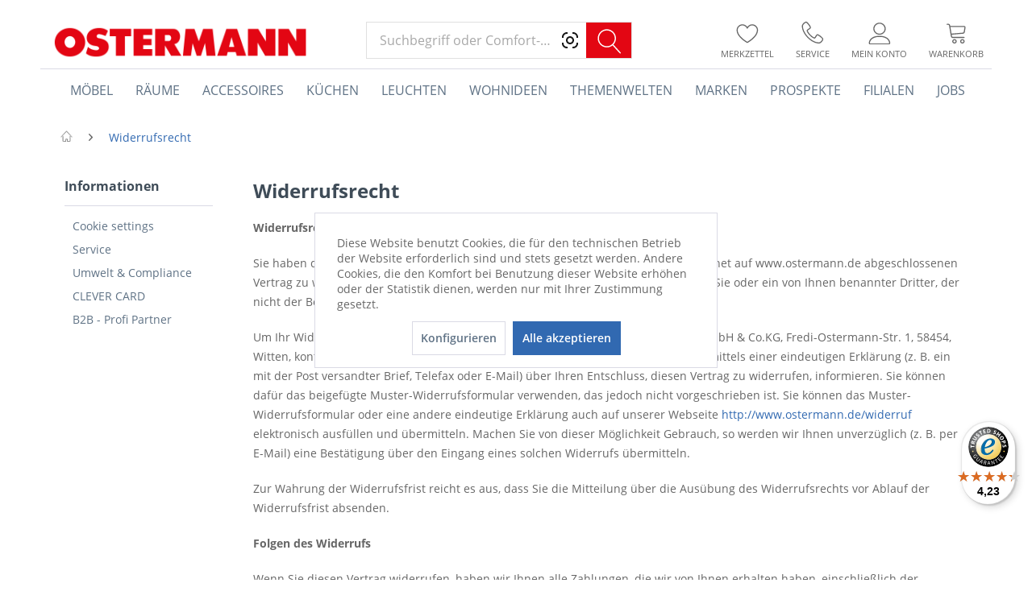

--- FILE ---
content_type: text/html; charset=UTF-8
request_url: https://www.ostermann.de/widerrufsrecht
body_size: 23072
content:
<!DOCTYPE html>
<html class="no-js" lang="de" itemscope="itemscope" itemtype="http://schema.org/WebPage">
<head>
<meta charset="utf-8"><!-- WbmTagManager -->
<script>
(function(w,d,s,l,i){w[l]=w[l]||[];w[l].push({'gtm.start':new Date().getTime(),event:'gtm.js'});var f=d.getElementsByTagName(s)[0],j=d.createElement(s),dl=l!='dataLayer'?'&l='+l:'';j.async=true;j.src='https://dt.ostermann.de/gtm.js?id='+i+dl;f.parentNode.insertBefore(j,f);})(window,document,'script','dataLayer','GTM-WB7SR6D');
</script>
<!-- End WbmTagManager -->

<meta name="author" content="Einrichtungshaus Ostermann GmbH & Co. KG" />
<meta name="robots" content="index,follow" />
<meta name="revisit-after" content="1 days" />
<meta name="keywords" content="" />
<meta name="description" content="" />
<meta name="p:domain_verify" content="1dc07c6131d0cf473f5b772628efa43e"/>
<link rel="preconnect" href="https://cdn.vviinn.com" crossorigin>
<link rel="dns-prefetch" href="https://cdn.vviinn.com">
<link rel="preconnect" href="https://api.vviinn.com" crossorigin>
<link rel="dns-prefetch" href="https://api.vviinn.com">
<meta property="og:type" content="website" />
<meta property="og:site_name" content="OSTERMANN.de" />
<meta property="og:title" content="OSTERMANN.de" />
<meta property="og:description" content="" />
<meta property="og:image" content="https://www.ostermann.de/media/image/ac/3b/45/header-ostermann.png" />
<meta name="twitter:card" content="website" />
<meta name="twitter:site" content="OSTERMANN.de" />
<meta name="twitter:title" content="OSTERMANN.de" />
<meta name="twitter:description" content="" />
<meta name="twitter:image" content="https://www.ostermann.de/media/image/ac/3b/45/header-ostermann.png" />
<meta itemprop="copyrightHolder" content="OSTERMANN.de" />
<meta itemprop="copyrightYear" content="2016" />
<meta itemprop="isFamilyFriendly" content="True" />
<meta itemprop="image" content="https://www.ostermann.de/media/image/ac/3b/45/header-ostermann.png" />
<meta name="viewport" content="width=device-width, initial-scale=1.0">
<meta name="mobile-web-app-capable" content="yes">
<meta name="apple-mobile-web-app-title" content="OSTERMANN.de">
<meta name="apple-mobile-web-app-capable" content="yes">
<meta name="apple-mobile-web-app-status-bar-style" content="default">
<meta name="djwoFEEoij270292qe" content="Yes">
<link rel="apple-touch-icon-precomposed" href="https://www.ostermann.de/media/image/47/86/31/ostermann-180x180xZ0707RWOq3tV.png">
<link rel="shortcut icon" href="https://www.ostermann.de/media/image/1a/e3/ba/ostermann-favicon-1-32x32.png">
<meta name="msapplication-navbutton-color" content="#3169b1" />
<meta name="application-name" content="OSTERMANN.de" />
<meta name="msapplication-starturl" content="https://www.ostermann.de/" />
<meta name="msapplication-window" content="width=1024;height=768" />
<meta name="msapplication-TileImage" content="https://www.ostermann.de/media/image/e9/2a/af/ostermann-150x150DcMB0qo7YEXsI.png">
<meta name="msapplication-TileColor" content="#3169b1">
<meta name="theme-color" content="#3169b1" />
<link rel="canonical" href="https://www.ostermann.de/widerrufsrecht" />
<title itemprop="name">Widerrufsrecht | OSTERMANN.de</title>
<link href="/web/cache/1769602939_2c9356bb476c67c408d4cd14befb5d23.css" media="all" rel="stylesheet" type="text/css" />
<style>
.dtgs-emotionbanner-text {
font-size: 16px;
}
@media only screen and (max-width: 768px) {
.dtgs-emotionbanner-text {
font-size: 16px !important;
}
}
@media only screen and (max-width: 992px) {
.dtgs-emotionbanner-text {
font-size: 16px !important;
}
}
@media only screen and (max-width: 1200px) {
.dtgs-emotionbanner-text {
font-size: 16px !important;
}
}
</style>
<style type="text/css">
.dreiscMenu {
background-color: #FFFFFF;
}
.dreiscMenu .dreiscMenuFooter {
background-color: #CFCFCF;
}
.dreiscMenu .dreiscMenuElementHeadline {
border-bottom: 1px solid #E0E0E0;
}
.dreiscMenu .dreiscMenuElementHeadline {
color: #303030;
}
</style>
<script type="text/javascript">
!function(e){if(!window.pintrk){window.pintrk=function(){window.pintrk.queue.push(
Array.prototype.slice.call(arguments))};
var n=window.pintrk;n.queue=[],n.version="3.0";
var t=document.createElement("script");t.async=!0,t.src=e;
var r=document.getElementsByTagName("script")[0];r.parentNode.insertBefore(t,r)
}}("https://s.pinimg.com/ct/core.js");
</script>
<noscript>
<img height="1" width="1" style="display:none;" alt="" src="https://ct.pinterest.com/v3/?tid=2613256835906&noscript=1" />
<!-- WbmTagManager (noscript) -->
<iframe src="https://dt.ostermann.de/ns.html?id=GTM-WB7SR6D"
        height="0" width="0" style="display:none;visibility:hidden"></iframe>
<!-- End WbmTagManager (noscript) -->
</noscript>
<script type="module" src="https://cdn.jsdelivr.net/npm/vviinn-widgets@2.191.1/www/build/vviinn-widgets.esm.js"></script>
<script nomodule src="https://cdn.jsdelivr.net/npm/vviinn-widgets@2.191.1/www/build/vviinn-widgets.js"></script>
<script type="text/javascript">
window.__be = window.__be || {};
const leadanizerID = "ostermann";
(function() {
var be = document.createElement('script');
be.type = 'text/javascript';
be.async = true;
be.src = "https://www.ldnzr.de/ostermann/funnelconfig.js";
be.setAttribute("id", "leadanizer");
var s = document.getElementsByTagName('script')[0];
s.parentNode.insertBefore(be, s);
})();
</script>
<div id="appointmentData" style="display:none">appointmentData:o=142,143,144,145,146,252&vk=all&doi=no</div>
</head>
<body class="is--ctl-custom is--act-index" >
<div data-paypalUnifiedMetaDataContainer="true" data-paypalUnifiedRestoreOrderNumberUrl="https://www.ostermann.de/widgets/PaypalUnifiedOrderNumber/restoreOrderNumber" class="is--hidden">
</div>
<div class="page-wrap">
<noscript class="noscript-main">
<div class="alert is--warning">
<div class="alert--icon">
<i class="icon--element icon--warning"></i>
</div>
<div class="alert--content">
Um OSTERMANN.de in vollem Umfang nutzen zu k&ouml;nnen, empfehlen wir Ihnen Javascript in Ihrem Browser zu aktiveren.
</div>
</div>
</noscript>
<button id="scrollTopBtn" title="Seitenanfang"></button>
<header class="header-main">

<div class="container header--navigation">
<div class="logo-main block-group" role="banner">
<div class="logo--shop block">
<a class="logo--link" href="https://www.ostermann.de/" title="OSTERMANN.de - zur Startseite wechseln">
<picture>
<source srcset="https://www.ostermann.de/media/image/ac/3b/45/header-ostermann.png" media="(min-width: 78.75em)">
<source srcset="https://www.ostermann.de/media/image/ac/3b/45/header-ostermann.png" media="(min-width: 64em)">
<source srcset="https://www.ostermann.de/media/image/ac/3b/45/header-ostermann.png" media="(min-width: 48em)">
<img srcset="https://www.ostermann.de/media/image/ac/3b/45/header-ostermann.png" alt="OSTERMANN.de - zur Startseite wechseln" />
</picture>
</a>
</div>
</div>
<nav class="shop--navigation block-group">
<ul class="navigation--list block-group" role="menubar">
<li class="navigation--entry entry--menu-left" role="menuitem">
<a class="entry--link entry--trigger btn is--icon-left" href="#offcanvas--left" data-offcanvas="true" data-offCanvasSelector=".sidebar-main">
<i class="icon--menu"></i> Menü
</a>
</li>
<li class="navigation--entry entry--search" role="menuitem" data-search="true" aria-haspopup="true" data-minLength="0">
<a class="btn entry--link entry--trigger" href="#show-hide--search" title="Suche anzeigen / schließen">
<i class="icon--search"></i>
<span class="search--display">Suchen</span>
</a>
<script type="text/javascript">window.modelFamilies = </script>
<vviinn-text-search
class="mo-vviinn-main-search" mode="extended" token="eyJ0eXAiOiJKV1QiLCJhbGciOiJSUzI1NiJ9.eyJzdWIiOjEyMSwianRpIjoiM2RhZmMzNTctOGNlYy00MTU3LWFjOWMtMDI3MGVjODRkNzFjIiwic2NvcGVzIjpbInZwciIsInZwcyIsInZwYyJdfQ.[base64]" locale="de-DE" search-query="" placeholder="Suchbegriff oder Comfort-Code">
<svg class="search-icon" slot="vviinn-text-search-icon" version="1.1" xmlns="http://www.w3.org/2000/svg" width="44" height="42" viewBox="0 0 44 42" xml:space="preserve" style="display: inline-block;">
<rect class="st0" width="44" height="42"/>
<g transform="translate(160 2280)">
<path class="st1" d="M-123.2-2243.84l-8.95-9.77c2.02-2.11,3.13-4.87,3.13-7.8c0-3.02-1.17-5.85-3.31-7.99
c-2.13-2.13-4.97-3.31-7.99-3.31c-3.02,0-5.85,1.18-7.99,3.31c-2.13,2.13-3.31,4.97-3.31,7.99c0,3.02,1.18,5.85,3.31,7.99
c2.13,2.13,4.97,3.31,7.99,3.31c2.6,0,5.06-0.87,7.06-2.48l8.95,9.76c0.15,0.16,0.35,0.24,0.56,0.24c0.18,0,0.36-0.06,0.51-0.2
C-122.94-2243.06-122.92-2243.53-123.2-2243.84L-123.2-2243.84z M-150.11-2261.4c0-5.4,4.39-9.79,9.79-9.79
c5.4,0,9.79,4.39,9.79,9.79s-4.39,9.79-9.79,9.79C-145.72-2251.61-150.11-2256-150.11-2261.4z"/>
</g>
</svg>
</vviinn-text-search>
</li>

    
    
    

            <li class="navigation--entry entry--compare is--hidden" role="menuitem" aria-label="Vergleichen" aria-haspopup="true" data-drop-down-menu="true">
            <div class="mo--compare-nav">
                    

            </div>
        </li>
    
    
    <li class="navigation--entry entry--notepad" role="menuitem">
        <a href="https://www.ostermann.de/note" title="Merkzettel" class="btn entry--link">
            <i class="icon--heart"></i>
                        <span class="name">Merkzettel</span>
        </a>
    </li>

    
    
    

    
    <li class="navigation--entry entry--service" role="menuitem">
        <a href="https://www.ostermann.de/service" title="Service" class="btn entry--link">
            <i class="icon--phone"></i>
            <span class="name">Service</span>
        </a>
    </li>





    <li class="navigation--entry entry--account with-slt"
        role="menuitem"
        data-offcanvas="true"
        data-offCanvasSelector=".account--dropdown-navigation">
        
    <a href="https://www.ostermann.de/account"
       title="Mein Konto"
       class="btn entry--link account--link"
    >
        <i class="icon--account"></i>
                    <span class="account--display">
                Mein Konto
            </span>
                <span class="name">Mein Konto</span>
    </a>


                    
                <div class="account--dropdown-navigation">

                    
                        <div class="navigation--smartphone">
                            <div class="entry--close-off-canvas">
                                <a href="#close-account-menu"
                                   class="account--close-off-canvas"
                                   title="Menü schließen">
                                    Menü schließen <i class="icon--arrow-right"></i>
                                </a>
                            </div>
                        </div>
                    

                    
                            <div class="account--menu is--rounded is--personalized">
        
                            
                
                                            <span class="navigation--headline">
                            Mein Konto
                        </span>
                                    

                
                <div class="account--menu-container">

                    
                        
                        <ul class="sidebar--navigation navigation--list is--level0 show--active-items">
                            
                                
                                
                                    
                                                                                    <li class="navigation--entry">
                                                <span class="navigation--signin">
                                                    <a href="https://www.ostermann.de/account#hide-registration"
                                                       class="blocked--link btn is--primary navigation--signin-btn"
                                                       data-collapseTarget="#registration"
                                                       data-action="close">
                                                        Anmelden
                                                    </a>
                                                    <span class="navigation--register">
                                                        oder
                                                        <a href="https://www.ostermann.de/account#show-registration"
                                                           class="blocked--link"
                                                           data-collapseTarget="#registration"
                                                           data-action="open">
                                                            registrieren
                                                        </a>
                                                    </span>
                                                </span>
                                            </li>
                                                                            

                                    
                                        <li class="navigation--entry">
                                            <a href="https://www.ostermann.de/account" title="Übersicht" class="navigation--link">
                                                Übersicht
                                            </a>
                                        </li>
                                    
                                

                                
                                
                                    <li class="navigation--entry">
                                        <a href="https://www.ostermann.de/account/profile" title="Persönliche Daten" class="navigation--link" rel="nofollow">
                                            Persönliche Daten
                                        </a>
                                    </li>
                                

                                
                                
                                                                            
                                            <li class="navigation--entry">
                                                <a href="https://www.ostermann.de/address/index/sidebar/" title="Adressen" class="navigation--link" rel="nofollow">
                                                    Adressen
                                                </a>
                                            </li>
                                        
                                                                    

                                
                                
                                    <li class="navigation--entry">
                                        <a href="https://www.ostermann.de/account/payment" title="Zahlungsarten" class="navigation--link" rel="nofollow">
                                            Zahlungsarten
                                        </a>
                                    </li>
                                

                                
                                
                                    <li class="navigation--entry">
                                        <a href="https://www.ostermann.de/account/orders" title="Bestellungen" class="navigation--link" rel="nofollow">
                                            Bestellungen
                                        </a>
                                    </li>
                                

                                
                                
                                                                    

                                
                                
                                    <li class="navigation--entry">
                                        <a href="https://www.ostermann.de/note" title="Merkzettel" class="navigation--link" rel="nofollow">
                                            Merkzettel
                                        </a>
                                    </li>
                                

                                
                                
                                                                    

                                
                                
                                                                    
                            
                        </ul>
                    
                </div>
                    
    </div>
                    
                </div>
            
            </li>




    
    <li aria-label="Warenkorb" class="navigation--entry entry--cart" role="menuitem">
        <a class="btn entry--link cart--link" href="https://www.ostermann.de/checkout/cart" title="Warenkorb">
            <span class="cart--display">
                                    Warenkorb
                            </span>
            <span class="badge is--primary is--minimal cart--quantity is--hidden">
                0
            </span>
            <i class="icon--basket"></i>
            <span class="cart--amount">
                0,00&nbsp;&euro; 
            </span>
            <span class="name">
                Warenkorb
            </span>
        </a>
        <div class="ajax-loader">&nbsp;</div>
    </li>



</ul>
</nav>
<div class="container--ajax-cart" data-collapse-cart="true" data-displayMode="offcanvas"></div>
</div>
</header>
<nav class="navigation-main">
<div class="container" data-menu-scroller="true" data-listSelector=".navigation--list.container" data-viewPortSelector=".navigation--list-wrapper">
<div class="navigation--list-wrapper">
<ul class="navigation--list container" role="menubar" itemscope="itemscope" itemtype="http://schema.org/SiteNavigationElement">
<li class="navigation--entry is--home" aria-label="Homepage" role="menuitem" >
<a class="navigation--link is--first" href="https://www.ostermann.de/" title="Home" itemprop="url">
<span itemprop="name">Home</span>
</a>
</li>
<li class="navigation--entry" role="menuitem" data-dreisc-menu--show-cat="2248">
<a class="navigation--link" href="https://www.ostermann.de/moebel/" title="Möbel" itemprop="url">
<span itemprop="name">Möbel</span>
</a>
</li>
<li class="navigation--entry" role="menuitem" data-dreisc-menu--show-cat="2407">
<a class="navigation--link" href="https://www.ostermann.de/raeume/" title="Räume" itemprop="url">
<span itemprop="name">Räume</span>
</a>
</li>
<li class="navigation--entry" role="menuitem" data-dreisc-menu--show-cat="2478">
<a class="navigation--link" href="https://www.ostermann.de/accessoires/" title="Accessoires" itemprop="url">
<span itemprop="name">Accessoires</span>
</a>
</li>
<li class="navigation--entry" role="menuitem" >
<a class="navigation--link" href="/raeume/kueche/" title="Küchen" itemprop="url">
<span itemprop="name">Küchen</span>
</a>
</li>
<li class="navigation--entry" role="menuitem" data-dreisc-menu--show-cat="3188">
<a class="navigation--link" href="https://www.ostermann.de/leuchten/" title="Leuchten" itemprop="url">
<span itemprop="name">Leuchten</span>
</a>
</li>
<li class="navigation--entry" role="menuitem" data-dreisc-menu--show-cat="4555">
<a class="navigation--link" href="https://www.ostermann.de/wohnideen" title="Wohnideen" itemprop="url">
<span itemprop="name">Wohnideen</span>
</a>
</li>
<li class="navigation--entry" role="menuitem" data-dreisc-menu--show-cat="3973">
<a class="navigation--link" href="https://www.ostermann.de/themenwelten/" title="Themenwelten" itemprop="url">
<span itemprop="name">Themenwelten</span>
</a>
</li>
<li class="navigation--entry" role="menuitem" >
<a class="navigation--link" href="https://www.ostermann.de/marken-a-bis-z" title="Marken" itemprop="url">
<span itemprop="name">Marken</span>
</a>
</li>
<li class="navigation--entry" role="menuitem" >
<a class="navigation--link" href="https://www.ostermann.de/prospekte/" title="Prospekte" itemprop="url">
<span itemprop="name">Prospekte</span>
</a>
</li>
<li class="navigation--entry" role="menuitem" data-dreisc-menu--show-cat="3974">
<a class="navigation--link" href="/filialen" title="Filialen" itemprop="url">
<span itemprop="name">Filialen</span>
</a>
</li>
<li class="navigation--entry" role="menuitem" >
<a class="navigation--link" href="http://jobs.ostermann.de/" target="_blank" title="Jobs" itemprop="url" rel="nofollow noopener">
<span itemprop="name">Jobs</span>
</a>
</li>
</ul>
</div>
<div class="dreisc-menu--container" data-dreisc-menu="true" data-menuShowDelay="200">
<div class="dreisc-menu--container-item" data-dreisc-menu--cat="2248" style="display: none; " >
<div id="dreiscMenuCat2248" class="dreiscMenuUl dreiscCat2248 dreiscMenuShop1" style="display: table; width: 100%;">
<div  class="dreiscMenu" style="height: 100%; width: 100%; display: table-row; ">
<div class="touch-close-button" ></div>
<div class="dreiscMenuColumns4">
<div class="dreiscMenuColumn dreiscMenuColumnFirst " style="height: 100%;">
<div id="dreiscMenuColumnContent">
<div class="dreiscMenuElementCategory">
<span class="dreiscMenuElementHeadline title-link"><a href="https://www.ostermann.de/moebel/polstermoebel/">Polstermöbel</a></span>
<div class="dreisc-menu--category-list">
<ul class="ul-level-0">
<li>
<a href="https://www.ostermann.de/moebel/polstermoebel/polsterecken/">Polsterecken</a>
</li>
<li>
<a href="https://www.ostermann.de/moebel/polstermoebel/polstergarnituren/">Polstergarnituren</a>
</li>
<li>
<a href="https://www.ostermann.de/moebel/polstermoebel/sofaelemente/">Sofaelemente</a>
</li>
<li>
<a href="https://www.ostermann.de/moebel/polstermoebel/einzelsofas/">Einzelsofas</a>
</li>
<li>
<a href="https://www.ostermann.de/moebel/polstermoebel/megasofas/">Megasofas</a>
</li>
<li>
<a href="https://www.ostermann.de/moebel/polstermoebel/schlafsofas/">Schlafsofas</a>
</li>
<li>
<a href="https://www.ostermann.de/moebel/polstermoebel/loveseats/">Loveseats</a>
</li>
<li>
<a href="https://www.ostermann.de/moebel/polstermoebel/einzel-loungesessel/">Einzel- & Loungesessel</a>
</li>
<li>
<a href="https://www.ostermann.de/moebel/polstermoebel/fernseh-relaxsessel/">Fernseh- & Relaxsessel</a>
</li>
<li>
<a href="https://www.ostermann.de/moebel/polstermoebel/liegen/">Liegen</a>
</li>
<li>
<a href="https://www.ostermann.de/moebel/polstermoebel/hocker/">Hocker</a>
</li>
<li>
<a href="https://www.ostermann.de/moebel/polstermoebel/kissen/">Kissen</a>
</li>
</ul>
</div>
</div>
<div class="dreisc-menu--clear-space"></div>
<div class="dreiscMenuElementCategory">
<span class="dreiscMenuElementHeadline title-link"><a href="https://www.ostermann.de/moebel/stuehle-baenke/">Stühle & Bänke</a></span>
<div class="dreisc-menu--category-list">
<ul class="ul-level-0">
<li>
<a href="https://www.ostermann.de/moebel/stuehle-baenke/esszimmerstuehle/">Esszimmerstühle</a>
</li>
<li>
<a href="https://www.ostermann.de/moebel/stuehle-baenke/armlehnstuehle/">Armlehnstühle</a>
</li>
<li>
<a href="https://www.ostermann.de/moebel/stuehle-baenke/freischwingerstuehle/">Freischwingerstühle</a>
</li>
<li>
<a href="https://www.ostermann.de/moebel/stuehle-baenke/polsterstuehle/">Polsterstühle</a>
</li>
<li>
<a href="https://www.ostermann.de/moebel/stuehle-baenke/designstuehle/">Designstühle</a>
</li>
<li>
<a href="https://www.ostermann.de/moebel/stuehle-baenke/holzstuehle/">Holzstühle</a>
</li>
<li>
<a href="https://www.ostermann.de/moebel/stuehle-baenke/buerostuehle/">Bürostühle</a>
</li>
<li>
<a href="https://www.ostermann.de/moebel/stuehle-baenke/chefsessel/">Chefsessel</a>
</li>
<li>
<a href="https://www.ostermann.de/moebel/stuehle-baenke/kinder-jugendstuehle/">Kinder- & Jugendstühle</a>
</li>
<li>
<a href="https://www.ostermann.de/moebel/stuehle-baenke/hocker/">Hocker</a>
</li>
<li>
<a href="https://www.ostermann.de/moebel/stuehle-baenke/barhocker/">Barhocker</a>
</li>
<li>
<a href="https://www.ostermann.de/moebel/stuehle-baenke/baenke/">Bänke</a>
</li>
<li>
<a href="https://www.ostermann.de/moebel/stuehle-baenke/sitzsaecke-sitzkissen/">Sitzsäcke & Sitzkissen</a>
</li>
<li>
<a href="https://www.ostermann.de/moebel/stuehle-baenke/stuhlkissen/">Stuhlkissen</a>
</li>
</ul>
</div>
</div>
<div class="dreisc-menu--clear-space"></div>
</div>
</div>
</div>
<div class="dreiscMenuColumns4">
<div class="dreiscMenuColumn  " style="height: 100%;">
<div id="dreiscMenuColumnContent">
<div class="dreiscMenuElementCategory">
<span class="dreiscMenuElementHeadline title-link"><a href="https://www.ostermann.de/moebel/schraenke-regale/">Schränke & Regale</a></span>
<div class="dreisc-menu--category-list">
<ul class="ul-level-0">
<li>
<a href="https://www.ostermann.de/moebel/schraenke-regale/kleiderschraenke/">Kleiderschränke</a>
</li>
<li>
<a href="https://www.ostermann.de/moebel/schraenke-regale/kommoden/">Kommoden</a>
</li>
<li>
<a href="https://www.ostermann.de/moebel/schraenke-regale/sideboards/">Sideboards</a>
</li>
<li>
<a href="https://www.ostermann.de/moebel/schraenke-regale/sekretaere/">Sekretäre</a>
</li>
<li>
<a href="https://www.ostermann.de/moebel/schraenke-regale/highboards/">Highboards</a>
</li>
<li>
<a href="https://www.ostermann.de/moebel/schraenke-regale/lowboards/">Lowboards</a>
</li>
<li>
<a href="https://www.ostermann.de/moebel/schraenke-regale/wohnwaende/">Wohnwände</a>
</li>
<li>
<a href="https://www.ostermann.de/moebel/schraenke-regale/vitrinen/">Vitrinen</a>
</li>
<li>
<a href="https://www.ostermann.de/moebel/schraenke-regale/regale-raumteiler/">Regale & Raumteiler</a>
</li>
<li>
<a href="https://www.ostermann.de/moebel/schraenke-regale/wandregale/">Wandregale</a>
</li>
<li>
<a href="https://www.ostermann.de/moebel/schraenke-regale/wandpaneele/">Wandpaneele</a>
</li>
<li>
<a href="https://www.ostermann.de/moebel/schraenke-regale/wein-und-flaschenregale/">Wein- und Flaschenregale</a>
</li>
<li>
<a href="https://www.ostermann.de/moebel/schraenke-regale/tv-mediamoebel/">TV - & Mediamöbel</a>
</li>
<li>
<a href="https://www.ostermann.de/moebel/schraenke-regale/nachttische/">Nachttische</a>
</li>
<li>
<a href="https://www.ostermann.de/moebel/schraenke-regale/garderoben/">Garderoben</a>
</li>
<li>
<a href="https://www.ostermann.de/moebel/schraenke-regale/garderobenschraenke/">Garderobenschränke</a>
</li>
<li>
<a href="https://www.ostermann.de/moebel/schraenke-regale/wandgarderoben/">Wandgarderoben</a>
</li>
<li>
<a href="https://www.ostermann.de/moebel/schraenke-regale/schuhschraenke/">Schuhschränke</a>
</li>
<li>
<a href="https://www.ostermann.de/moebel/schraenke-regale/spiegelschraenke/">Spiegelschränke</a>
</li>
<li>
<a href="https://www.ostermann.de/moebel/schraenke-regale/schluesselkaesten/">Schlüsselkästen</a>
</li>
<li>
<a href="https://www.ostermann.de/moebel/schraenke-regale/hauswirtschaftsraeume/">Hauswirtschaftsräume</a>
</li>
<li>
<a href="https://www.ostermann.de/moebel/schraenke-regale/bad-hochschraenke/">Bad-Hochschränke</a>
</li>
<li>
<a href="https://www.ostermann.de/moebel/schraenke-regale/bad-haengeschraenke/">Bad-Hängeschränke</a>
</li>
<li>
<a href="https://www.ostermann.de/moebel/schraenke-regale/waschbeckenunterschraenke/">Waschbeckenunterschränke</a>
</li>
<li>
<a href="https://www.ostermann.de/moebel/schraenke-regale/waschtische/">Waschtische</a>
</li>
<li>
<a href="https://www.ostermann.de/moebel/schraenke-regale/medizinschraenke/">Medizinschränke</a>
</li>
<li>
<a href="https://www.ostermann.de/moebel/schraenke-regale/buffetschraenke/">Buffetschränke</a>
</li>
<li>
<a href="https://www.ostermann.de/moebel/schraenke-regale/bueroschraenke/">Büroschränke</a>
</li>
<li>
<a href="https://www.ostermann.de/moebel/schraenke-regale/container/">Container</a>
</li>
</ul>
</div>
</div>
<div class="dreisc-menu--clear-space"></div>
</div>
</div>
</div>
<div class="dreiscMenuColumns4">
<div class="dreiscMenuColumn  " style="height: 100%;">
<div id="dreiscMenuColumnContent">
<div class="dreiscMenuElementCategory">
<span class="dreiscMenuElementHeadline title-link"><a href="https://www.ostermann.de/moebel/tische/">Tische</a></span>
<div class="dreisc-menu--category-list">
<ul class="ul-level-0">
<li>
<a href="https://www.ostermann.de/moebel/tische/esstische/">Esstische</a>
</li>
<li>
<a href="https://www.ostermann.de/moebel/tische/couchtische/">Couchtische</a>
</li>
<li>
<a href="https://www.ostermann.de/moebel/tische/beistelltische/">Beistelltische</a>
</li>
<li>
<a href="https://www.ostermann.de/moebel/tische/konsolentische/">Konsolentische</a>
</li>
<li>
<a href="https://www.ostermann.de/moebel/tische/bar-und-stehtische/">Bar- und Stehtische</a>
</li>
<li>
<a href="https://www.ostermann.de/moebel/tische/servier-kuechenwagen/">Servier- & Küchenwagen</a>
</li>
<li>
<a href="https://www.ostermann.de/moebel/tische/schreibtische/">Schreibtische</a>
</li>
<li>
<a href="https://www.ostermann.de/moebel/tische/hoehenverstellbare-schreibtische/">Höhenverstellbare Schreibtische</a>
</li>
<li>
<a href="https://www.ostermann.de/moebel/tische/jugendschreibtische/">Jugendschreibtische</a>
</li>
<li>
<a href="https://www.ostermann.de/moebel/tische/laptop-und-computertische/">Laptop- und Computertische</a>
</li>
<li>
<a href="https://www.ostermann.de/moebel/tische/tischplatten/">Tischplatten</a>
</li>
</ul>
</div>
</div>
<div class="dreisc-menu--clear-space"></div>
<div class="dreiscMenuElementCategory">
<span class="dreiscMenuElementHeadline title-link"><a href="https://www.ostermann.de/moebel/betten-hochbetten/">Betten & Hochbetten</a></span>
<div class="dreisc-menu--category-list">
<ul class="ul-level-0">
<li>
<a href="https://www.ostermann.de/moebel/betten-hochbetten/boxspringbetten/">Boxspringbetten</a>
</li>
<li>
<a href="https://www.ostermann.de/moebel/betten-hochbetten/holzbetten/">Holzbetten</a>
</li>
<li>
<a href="https://www.ostermann.de/moebel/betten-hochbetten/polsterbetten/">Polsterbetten</a>
</li>
<li>
<a href="https://www.ostermann.de/moebel/betten-hochbetten/metallbetten/">Metallbetten</a>
</li>
<li>
<a href="https://www.ostermann.de/moebel/betten-hochbetten/etagen-und-hochbetten/">Etagen- und Hochbetten</a>
</li>
<li>
<a href="https://www.ostermann.de/moebel/betten-hochbetten/kindermatratzen/">Kindermatratzen</a>
</li>
<li>
<a href="https://www.ostermann.de/moebel/betten-hochbetten/matratzen/">Matratzen</a>
</li>
<li>
<a href="https://www.ostermann.de/moebel/betten-hochbetten/topper/">Topper</a>
</li>
<li>
<a href="https://www.ostermann.de/moebel/betten-hochbetten/rahmen-lattenroste/">Rahmen & Lattenroste</a>
</li>
<li>
<a href="https://www.ostermann.de/moebel/betten-hochbetten/zubehoer/">Zubehör</a>
</li>
</ul>
</div>
</div>
<div class="dreisc-menu--clear-space"></div>
</div>
</div>
</div>
<div class="dreiscMenuColumns4">
<div class="dreiscMenuColumn  dreiscMenuColumnLast" style="height: 100%;">
<div id="dreiscMenuColumnContent">
<div class="dreiscMenuElementCategory">
<span class="dreiscMenuElementHeadline title-link"><a href="https://www.ostermann.de/moebel/gartenmoebel/">Gartenmöbel</a></span>
<div class="dreisc-menu--category-list">
<ul class="ul-level-0">
<li>
<a href="https://www.ostermann.de/moebel/gartenmoebel/loungemoebel/">Loungemöbel</a>
</li>
<li>
<a href="https://www.ostermann.de/moebel/gartenmoebel/gartenstuehle/">Gartenstühle</a>
</li>
<li>
<a href="https://www.ostermann.de/moebel/gartenmoebel/gartentische/">Gartentische</a>
</li>
<li>
<a href="https://www.ostermann.de/moebel/gartenmoebel/tischgruppen/">Tischgruppen</a>
</li>
<li>
<a href="https://www.ostermann.de/moebel/gartenmoebel/gartenhocker/">Gartenhocker</a>
</li>
<li>
<a href="https://www.ostermann.de/moebel/gartenmoebel/liegen/">Liegen</a>
</li>
<li>
<a href="https://www.ostermann.de/moebel/gartenmoebel/baenke/">Bänke</a>
</li>
<li>
<a href="https://www.ostermann.de/moebel/gartenmoebel/beimoebel/">Beimöbel</a>
</li>
<li>
<a href="https://www.ostermann.de/moebel/gartenmoebel/balkonmoebel/">Balkonmöbel</a>
</li>
<li>
<a href="https://www.ostermann.de/moebel/gartenmoebel/strandkoerbe/">Strandkörbe</a>
</li>
<li>
<a href="https://www.ostermann.de/moebel/gartenmoebel/gartenboxen/">Gartenboxen</a>
</li>
<li>
<a href="https://www.ostermann.de/moebel/gartenmoebel/campingmoebel/">Campingmöbel</a>
</li>
<li>
<a href="https://www.ostermann.de/moebel/gartenmoebel/pavillons/">Pavillons</a>
</li>
</ul>
</div>
</div>
<div class="dreisc-menu--clear-space"></div>
<div class="dreiscMenuElementCategory">
<span class="dreiscMenuElementHeadline title-link"><a href="https://www.ostermann.de/moebel/sonstige/">Sonstige</a></span>
</div>
<div class="dreisc-menu--clear-space"></div>
</div>
</div>
</div>
<vviinn-vps-button product-details-new-tab="false" add-price-container="true" example-image-source="/custom/plugins/OstOstermannTheme/Resources/Themes/Frontend/OstOstermannTheme/frontend/_public/src/img/vviinn/hero-image.jpg" id="dreisc_menu-search_widget" token="eyJ0eXAiOiJKV1QiLCJhbGciOiJSUzI1NiJ9.eyJzdWIiOjEyMSwianRpIjoiM2RhZmMzNTctOGNlYy00MTU3LWFjOWMtMDI3MGVjODRkNzFjIiwic2NvcGVzIjpbInZwciIsInZwcyIsInZwYyJdfQ.[base64]" text-search-show="true">
<span class="teaser">Jetzt noch besser finden. Mit unserer KI Text- oder Bildsuche</span>
<svg width="24" height="24" xmlns="http://www.w3.org/2000/svg" version="1.1" viewBox="0 0 50 50">
<path style="fill: #fff; stroke-width: 0;" d="M41.7,15.4c-5.7-1.1-6.8-2.2-7.9-7.9,0-.2-.2-.2-.3,0-1.1,5.7-2.2,6.8-7.9,7.9-.2,0-.2.2,0,.3,5.7,1.1,6.8,2.2,7.9,7.9,0,.2.2.2.3,0,1.1-5.7,2.2-6.8,7.9-7.9.2,0,.2-.2,0-.3Z"/>
<path style="fill: #fff; stroke-width: 0;" d="M43.8,34c-3.3-.6-3.9-1.3-4.6-4.6,0,0-.1,0-.2,0-.6,3.3-1.3,3.9-4.6,4.6,0,0,0,.1,0,.2,3.3.6,3.9,1.3,4.6,4.6,0,0,.1,0,.2,0,.6-3.3,1.3-3.9,4.6-4.6,0,0,0-.1,0-.2Z"/>
<path style="fill: #fff; stroke-width: 0;" d="M33.4,27.6c-9.8-2-11.8-4-13.8-13.8,0-.4-.6-.4-.7,0-2,9.8-4,11.8-13.8,13.8-.4,0-.4.6,0,.7,9.8,2,11.8,4,13.8,13.8,0,.4.6.4.7,0,2-9.8,4-11.8,13.8-13.8.4,0,.4-.6,0-.7Z"/>
</svg>
<span class="vviinn-teaser-text" slot="vviinn-teaser-text">
Jetzt noch besser finden. Mit unserer KI Text- oder Bildsuche
</span>
<span slot="vviinn-privacy-badge-text">
<p>Wir gehen sorgfältig mit Ihren Daten um. Ihre Bilder werden nur zum Zweck der Bildsuche gespeichert.</p>
</span>
<svg slot="vviinn-camera-icon" fill="currentColor" width="24" height="24" viewBox="0 0 24 24" xmlns="http://www.w3.org/2000/svg">
<path fill-rule="evenodd" clip-rule="evenodd" d="M9.07639 3.5C8.83205 3.5 8.60388 3.62351 8.46835 3.82913L7.22375 5.71739H4.69231C4.11087 5.71739 3.55325 5.95101 3.14211 6.36685C2.73097 6.78269 2.5 7.34669 2.5 7.93478V18.2826C2.5 18.8707 2.73097 19.4347 3.14211 19.8505C3.55325 20.2664 4.11087 20.5 4.69231 20.5H19.3077C19.8891 20.5 20.4468 20.2664 20.8579 19.8505C21.269 19.4347 21.5 18.8707 21.5 18.2826V7.93478C21.5 7.34669 21.269 6.78269 20.8579 6.36685C20.4468 5.95101 19.8891 5.71739 19.3077 5.71739H16.7752L15.5306 3.82913C15.395 3.62351 15.1669 3.5 14.9225 3.5H9.07639ZM8.22289 6.86652L9.46748 4.97826H14.5314L15.776 6.86652C15.9116 7.07214 16.1397 7.19565 16.3841 7.19565H19.3077C19.5015 7.19565 19.6874 7.27352 19.8244 7.41214C19.9615 7.55075 20.0385 7.73875 20.0385 7.93478V18.2826C20.0385 18.4786 19.9615 18.6666 19.8244 18.8053C19.6874 18.9439 19.5015 19.0217 19.3077 19.0217H4.69231C4.4985 19.0217 4.31262 18.9439 4.17558 18.8053C4.03853 18.6666 3.96154 18.4786 3.96154 18.2826V7.93478C3.96154 7.73875 4.03853 7.55075 4.17558 7.41214C4.31262 7.27352 4.4985 7.19565 4.69231 7.19565H7.61485C7.85918 7.19565 8.08735 7.07214 8.22289 6.86652ZM9.44225 12.739C9.44225 11.3103 10.5874 10.1521 11.9999 10.1521C13.4125 10.1521 14.5576 11.3103 14.5576 12.739C14.5576 14.1678 13.4125 15.326 11.9999 15.326C10.5874 15.326 9.44225 14.1678 9.44225 12.739ZM11.9999 8.67383C9.78018 8.67383 7.98071 10.4939 7.98071 12.739C7.98071 14.9842 9.78018 16.8043 11.9999 16.8043C14.2197 16.8043 16.0192 14.9842 16.0192 12.739C16.0192 10.4939 14.2197 8.67383 11.9999 8.67383Z"/>
</svg>
<span slot="vviinn-image-search-modal-title"></span>
</vviinn-vps-button>
</div>
</div>
</div>
<div class="dreisc-menu--container-item" data-dreisc-menu--cat="2407" style="display: none; " >
<div id="dreiscMenuCat2407" class="dreiscMenuUl dreiscCat2407 dreiscMenuShop1" style="display: table; width: 100%;">
<div  class="dreiscMenu" style="height: 100%; width: 100%; display: table-row; ">
<div class="touch-close-button" ></div>
<div class="dreiscMenuColumns4">
<div class="dreiscMenuColumn dreiscMenuColumnFirst " style="height: 100%;">
<div id="dreiscMenuColumnContent">
<div class="dreiscMenuElementCategory">
<span class="dreiscMenuElementHeadline title-link"><a href="https://www.ostermann.de/raeume/wohnzimmer/">Wohnzimmer</a></span>
<div class="dreisc-menu--category-list">
<ul class="ul-level-0">
<li>
<a href="https://www.ostermann.de/raeume/wohnzimmer/polstermoebel/">Polstermöbel</a>
</li>
<li>
<a href="https://www.ostermann.de/raeume/wohnzimmer/sessel/">Sessel</a>
</li>
<li>
<a href="https://www.ostermann.de/raeume/wohnzimmer/couchtische/">Couchtische</a>
</li>
<li>
<a href="https://www.ostermann.de/raeume/wohnzimmer/beistelltische/">Beistelltische</a>
</li>
<li>
<a href="https://www.ostermann.de/raeume/wohnzimmer/sideboards/">Sideboards</a>
</li>
<li>
<a href="https://www.ostermann.de/raeume/wohnzimmer/highboards/">Highboards</a>
</li>
<li>
<a href="https://www.ostermann.de/raeume/wohnzimmer/lowboards/">Lowboards</a>
</li>
<li>
<a href="https://www.ostermann.de/raeume/wohnzimmer/kommoden/">Kommoden</a>
</li>
<li>
<a href="https://www.ostermann.de/raeume/wohnzimmer/vitrinen/">Vitrinen</a>
</li>
<li>
<a href="https://www.ostermann.de/raeume/wohnzimmer/schraenke/">Schränke</a>
</li>
<li>
<a href="https://www.ostermann.de/raeume/wohnzimmer/regale-raumteiler/">Regale & Raumteiler</a>
</li>
<li>
<a href="https://www.ostermann.de/raeume/wohnzimmer/baenke/">Bänke</a>
</li>
<li>
<a href="https://www.ostermann.de/raeume/wohnzimmer/wohnwaende/">Wohnwände</a>
</li>
<li>
<a href="https://www.ostermann.de/raeume/wohnzimmer/wandboards/">Wandboards</a>
</li>
<li>
<a href="https://www.ostermann.de/raeume/wohnzimmer/haengeelemente/">Hängeelemente</a>
</li>
<li>
<a href="https://www.ostermann.de/raeume/wohnzimmer/tv-mediamoebel/">TV- & Mediamöbel</a>
</li>
<li>
<a href="https://www.ostermann.de/raeume/wohnzimmer/stehlampen/">Stehlampen</a>
</li>
<li>
<a href="https://www.ostermann.de/raeume/wohnzimmer/teppiche/">Teppiche</a>
</li>
<li>
<a href="https://www.ostermann.de/raeume/wohnzimmer/decken-kissen/">Decken & Kissen</a>
</li>
<li>
<a href="https://www.ostermann.de/raeume/wohnzimmer/hocker-sitzwuerfel/">Hocker & Sitzwürfel</a>
</li>
<li>
<a href="https://www.ostermann.de/raeume/wohnzimmer/sitzsaecke-sitzkissen/">Sitzsäcke & Sitzkissen</a>
</li>
<li>
<a href="https://www.ostermann.de/raeume/wohnzimmer/zeitungsstaender/">Zeitungsständer</a>
</li>
</ul>
</div>
</div>
<div class="dreisc-menu--clear-space"></div>
<div class="dreiscMenuElementCategory">
<span class="dreiscMenuElementHeadline title-link"><a href="https://www.ostermann.de/raeume/esszimmer/">Esszimmer</a></span>
<div class="dreisc-menu--category-list">
<ul class="ul-level-0">
<li>
<a href="https://www.ostermann.de/raeume/esszimmer/komplette-tischgruppen/">Komplette Tischgruppen</a>
</li>
<li>
<a href="https://www.ostermann.de/raeume/esszimmer/esszimmerstuehle/">Esszimmerstühle</a>
</li>
<li>
<a href="https://www.ostermann.de/raeume/esszimmer/esstische/">Esstische</a>
</li>
<li>
<a href="https://www.ostermann.de/raeume/esszimmer/pendelleuchten/">Pendelleuchten</a>
</li>
<li>
<a href="https://www.ostermann.de/raeume/esszimmer/gedeckter-tisch/">Gedeckter Tisch</a>
</li>
<li>
<a href="https://www.ostermann.de/raeume/esszimmer/schraenke/">Schränke</a>
</li>
<li>
<a href="https://www.ostermann.de/raeume/esszimmer/baenke/">Bänke</a>
</li>
<li>
<a href="https://www.ostermann.de/raeume/esszimmer/bar-und-stehtische/">Bar- und Stehtische</a>
</li>
<li>
<a href="https://www.ostermann.de/raeume/esszimmer/servier-kuechenwagen/">Servier- & Küchenwagen</a>
</li>
<li>
<a href="https://www.ostermann.de/raeume/esszimmer/buffetschraenke/">Buffetschränke</a>
</li>
<li>
<a href="https://www.ostermann.de/raeume/esszimmer/sideboards/">Sideboards</a>
</li>
<li>
<a href="https://www.ostermann.de/raeume/esszimmer/highboards/">Highboards</a>
</li>
<li>
<a href="https://www.ostermann.de/raeume/esszimmer/vitrinen/">Vitrinen</a>
</li>
</ul>
</div>
</div>
<div class="dreisc-menu--clear-space"></div>
</div>
</div>
</div>
<div class="dreiscMenuColumns4">
<div class="dreiscMenuColumn  " style="height: 100%;">
<div id="dreiscMenuColumnContent">
<div class="dreiscMenuElementCategory">
<span class="dreiscMenuElementHeadline title-link"><a href="https://www.ostermann.de/raeume/schlafzimmer/">Schlafzimmer</a></span>
<div class="dreisc-menu--category-list">
<ul class="ul-level-0">
<li>
<a href="https://www.ostermann.de/raeume/schlafzimmer/komplette-schlafzimmer/">Komplette Schlafzimmer</a>
</li>
<li>
<a href="https://www.ostermann.de/raeume/schlafzimmer/kleiderschraenke/">Kleiderschränke</a>
</li>
<li>
<a href="https://www.ostermann.de/raeume/schlafzimmer/betten/">Betten</a>
</li>
<li>
<a href="https://www.ostermann.de/raeume/schlafzimmer/matratzen-lattenroste/">Matratzen & Lattenroste</a>
</li>
<li>
<a href="https://www.ostermann.de/raeume/schlafzimmer/topper/">Topper</a>
</li>
<li>
<a href="https://www.ostermann.de/raeume/schlafzimmer/bettdecken/">Bettdecken</a>
</li>
<li>
<a href="https://www.ostermann.de/raeume/schlafzimmer/bettwaesche/">Bettwäsche</a>
</li>
<li>
<a href="https://www.ostermann.de/raeume/schlafzimmer/spannbetttuecher/">Spannbetttücher</a>
</li>
<li>
<a href="https://www.ostermann.de/raeume/schlafzimmer/kissen/">Kissen</a>
</li>
<li>
<a href="https://www.ostermann.de/raeume/schlafzimmer/nachttische/">Nachttische</a>
</li>
<li>
<a href="https://www.ostermann.de/raeume/schlafzimmer/schlafsofas/">Schlafsofas</a>
</li>
<li>
<a href="https://www.ostermann.de/raeume/schlafzimmer/kommoden/">Kommoden</a>
</li>
<li>
<a href="https://www.ostermann.de/raeume/schlafzimmer/spiegel/">Spiegel</a>
</li>
<li>
<a href="https://www.ostermann.de/raeume/schlafzimmer/tischleuchten/">Tischleuchten</a>
</li>
<li>
<a href="https://www.ostermann.de/raeume/schlafzimmer/schminktische/">Schminktische</a>
</li>
<li>
<a href="https://www.ostermann.de/raeume/schlafzimmer/herrendiener/">Herrendiener</a>
</li>
<li>
<a href="https://www.ostermann.de/raeume/schlafzimmer/truhen-baenke/">Truhen & Bänke</a>
</li>
<li>
<a href="https://www.ostermann.de/raeume/schlafzimmer/waeschesammler/">Wäschesammler</a>
</li>
<li>
<a href="https://www.ostermann.de/raeume/schlafzimmer/kleiderbuegel/">Kleiderbügel</a>
</li>
</ul>
</div>
</div>
<div class="dreisc-menu--clear-space"></div>
<div class="dreiscMenuElementCategory">
<span class="dreiscMenuElementHeadline title-link"><a href="https://www.ostermann.de/raeume/flur-diele/">Flur & Diele</a></span>
<div class="dreisc-menu--category-list">
<ul class="ul-level-0">
<li>
<a href="https://www.ostermann.de/raeume/flur-diele/garderoben/">Garderoben</a>
</li>
<li>
<a href="https://www.ostermann.de/raeume/flur-diele/garderobenschraenke/">Garderobenschränke</a>
</li>
<li>
<a href="https://www.ostermann.de/raeume/flur-diele/wandgarderoben/">Wandgarderoben</a>
</li>
<li>
<a href="https://www.ostermann.de/raeume/flur-diele/garderobenstaender/">Garderobenständer</a>
</li>
<li>
<a href="https://www.ostermann.de/raeume/flur-diele/garderobenleisten-und-haken/">Garderobenleisten- und Haken</a>
</li>
<li>
<a href="https://www.ostermann.de/raeume/flur-diele/garderobenspiegel/">Garderobenspiegel</a>
</li>
<li>
<a href="https://www.ostermann.de/raeume/flur-diele/schuhschraenke/">Schuhschränke</a>
</li>
<li>
<a href="https://www.ostermann.de/raeume/flur-diele/konsolentische/">Konsolentische</a>
</li>
<li>
<a href="https://www.ostermann.de/raeume/flur-diele/kommoden/">Kommoden</a>
</li>
<li>
<a href="https://www.ostermann.de/raeume/flur-diele/sideboards/">Sideboards</a>
</li>
<li>
<a href="https://www.ostermann.de/raeume/flur-diele/dielenleuchten/">Dielenleuchten</a>
</li>
<li>
<a href="https://www.ostermann.de/raeume/flur-diele/spotserien/">Spotserien</a>
</li>
<li>
<a href="https://www.ostermann.de/raeume/flur-diele/schluesselkaesten/">Schlüsselkästen</a>
</li>
<li>
<a href="https://www.ostermann.de/raeume/flur-diele/truhen-baenke/">Truhen & Bänke</a>
</li>
<li>
<a href="https://www.ostermann.de/raeume/flur-diele/schirmstaender/">Schirmständer</a>
</li>
<li>
<a href="https://www.ostermann.de/raeume/flur-diele/fussmatten/">Fußmatten</a>
</li>
<li>
<a href="https://www.ostermann.de/raeume/flur-diele/kleiderbuegel/">Kleiderbügel</a>
</li>
</ul>
</div>
</div>
<div class="dreisc-menu--clear-space"></div>
</div>
</div>
</div>
<div class="dreiscMenuColumns4">
<div class="dreiscMenuColumn  " style="height: 100%;">
<div id="dreiscMenuColumnContent">
<div class="dreiscMenuElementCategory">
<span class="dreiscMenuElementHeadline title-link"><a href="https://www.ostermann.de/raeume/arbeitszimmer/">Arbeitszimmer</a></span>
<div class="dreisc-menu--category-list">
<ul class="ul-level-0">
<li>
<a href="https://www.ostermann.de/raeume/arbeitszimmer/buerokomplettsets/">Bürokomplettsets</a>
</li>
<li>
<a href="https://www.ostermann.de/raeume/arbeitszimmer/buerostuehle/">Bürostühle</a>
</li>
<li>
<a href="https://www.ostermann.de/raeume/arbeitszimmer/chefsessel/">Chefsessel</a>
</li>
<li>
<a href="https://www.ostermann.de/raeume/arbeitszimmer/besucherstuehle/">Besucherstühle</a>
</li>
<li>
<a href="https://www.ostermann.de/raeume/arbeitszimmer/hocker/">Hocker</a>
</li>
<li>
<a href="https://www.ostermann.de/raeume/arbeitszimmer/schreibtische/">Schreibtische</a>
</li>
<li>
<a href="https://www.ostermann.de/raeume/arbeitszimmer/hoehenverstellbare-schreibtische/">Höhenverstellbare Schreibtische</a>
</li>
<li>
<a href="https://www.ostermann.de/raeume/arbeitszimmer/laptop-und-computertische/">Laptop- und Computertische</a>
</li>
<li>
<a href="https://www.ostermann.de/raeume/arbeitszimmer/schreibtischleuchten/">Schreibtischleuchten</a>
</li>
<li>
<a href="https://www.ostermann.de/raeume/arbeitszimmer/container/">Container</a>
</li>
<li>
<a href="https://www.ostermann.de/raeume/arbeitszimmer/bueroregale/">Büroregale</a>
</li>
<li>
<a href="https://www.ostermann.de/raeume/arbeitszimmer/bueroschraenke/">Büroschränke</a>
</li>
<li>
<a href="https://www.ostermann.de/raeume/arbeitszimmer/sideboards/">Sideboards</a>
</li>
<li>
<a href="https://www.ostermann.de/raeume/arbeitszimmer/sekretaere/">Sekretäre</a>
</li>
<li>
<a href="https://www.ostermann.de/raeume/arbeitszimmer/akustikpaneele/">Akustikpaneele</a>
</li>
<li>
<a href="https://www.ostermann.de/raeume/arbeitszimmer/bodenschutzmatten/">Bodenschutzmatten</a>
</li>
<li>
<a href="https://www.ostermann.de/raeume/arbeitszimmer/zubehoer/">Zubehör</a>
</li>
</ul>
</div>
</div>
<div class="dreisc-menu--clear-space"></div>
<div class="dreiscMenuElementCategory">
<span class="dreiscMenuElementHeadline title-link"><a href="https://www.ostermann.de/raeume/badezimmer/">Badezimmer</a></span>
<div class="dreisc-menu--category-list">
<ul class="ul-level-0">
<li>
<a href="https://www.ostermann.de/raeume/badezimmer/komplette-badezimmer/">Komplette Badezimmer</a>
</li>
<li>
<a href="https://www.ostermann.de/raeume/badezimmer/spiegelschraenke/">Spiegelschränke</a>
</li>
<li>
<a href="https://www.ostermann.de/raeume/badezimmer/haengeschraenke/">Hängeschränke</a>
</li>
<li>
<a href="https://www.ostermann.de/raeume/badezimmer/hochschraenke/">Hochschränke</a>
</li>
<li>
<a href="https://www.ostermann.de/raeume/badezimmer/waschbeckenunterschraenke/">Waschbeckenunterschränke</a>
</li>
<li>
<a href="https://www.ostermann.de/raeume/badezimmer/waschplaetze/">Waschplätze</a>
</li>
<li>
<a href="https://www.ostermann.de/raeume/badezimmer/badregale/">Badregale</a>
</li>
<li>
<a href="https://www.ostermann.de/raeume/badezimmer/hocker/">Hocker</a>
</li>
<li>
<a href="https://www.ostermann.de/raeume/badezimmer/leuchten/">Leuchten</a>
</li>
<li>
<a href="https://www.ostermann.de/raeume/badezimmer/spiegel/">Spiegel</a>
</li>
<li>
<a href="https://www.ostermann.de/raeume/badezimmer/badaccessoires/">Badaccessoires</a>
</li>
<li>
<a href="https://www.ostermann.de/raeume/badezimmer/bademaentel/">Bademäntel</a>
</li>
<li>
<a href="https://www.ostermann.de/raeume/badezimmer/badematten/">Badematten</a>
</li>
<li>
<a href="https://www.ostermann.de/raeume/badezimmer/hand-und-duschtuecher/">Hand- und Duschtücher</a>
</li>
<li>
<a href="https://www.ostermann.de/raeume/badezimmer/abfallbehaelter/">Abfallbehälter</a>
</li>
<li>
<a href="https://www.ostermann.de/raeume/badezimmer/waeschesammler/">Wäschesammler</a>
</li>
<li>
<a href="https://www.ostermann.de/raeume/badezimmer/medizinschraenke/">Medizinschränke</a>
</li>
</ul>
</div>
</div>
<div class="dreisc-menu--clear-space"></div>
</div>
</div>
</div>
<div class="dreiscMenuColumns4">
<div class="dreiscMenuColumn  dreiscMenuColumnLast" style="height: 100%;">
<div id="dreiscMenuColumnContent">
<div class="dreiscMenuElementCategory">
<span class="dreiscMenuElementHeadline title-link"><a href="https://www.ostermann.de/raeume/babyzimmer/">Babyzimmer</a></span>
<div class="dreisc-menu--category-list">
<ul class="ul-level-0">
<li>
<a href="https://www.ostermann.de/raeume/babyzimmer/komplette-babyzimmer/">Komplette Babyzimmer</a>
</li>
<li>
<a href="https://www.ostermann.de/raeume/babyzimmer/babybetten/">Babybetten</a>
</li>
<li>
<a href="https://www.ostermann.de/raeume/babyzimmer/matratzen/">Matratzen</a>
</li>
<li>
<a href="https://www.ostermann.de/raeume/babyzimmer/kleiderschraenke/">Kleiderschränke</a>
</li>
<li>
<a href="https://www.ostermann.de/raeume/babyzimmer/kommoden/">Kommoden</a>
</li>
<li>
<a href="https://www.ostermann.de/raeume/babyzimmer/regale/">Regale</a>
</li>
<li>
<a href="https://www.ostermann.de/raeume/babyzimmer/kinderteppiche/">Kinderteppiche</a>
</li>
<li>
<a href="https://www.ostermann.de/raeume/babyzimmer/wandboards-regale/">Wandboards- & Regale</a>
</li>
</ul>
</div>
</div>
<div class="dreisc-menu--clear-space"></div>
<div class="dreiscMenuElementCategory">
<span class="dreiscMenuElementHeadline title-link"><a href="https://www.ostermann.de/raeume/jugendzimmer/">Jugendzimmer</a></span>
<div class="dreisc-menu--category-list">
<ul class="ul-level-0">
<li>
<a href="https://www.ostermann.de/raeume/jugendzimmer/komplette-jugendzimmer/">Komplette Jugendzimmer</a>
</li>
<li>
<a href="https://www.ostermann.de/raeume/jugendzimmer/betten/">Betten</a>
</li>
<li>
<a href="https://www.ostermann.de/raeume/jugendzimmer/hoch-und-spielbetten/">Hoch- und Spielbetten</a>
</li>
<li>
<a href="https://www.ostermann.de/raeume/jugendzimmer/matratzen/">Matratzen</a>
</li>
<li>
<a href="https://www.ostermann.de/raeume/jugendzimmer/schreibtische/">Schreibtische</a>
</li>
<li>
<a href="https://www.ostermann.de/raeume/jugendzimmer/stuehle-sessel/">Stühle & Sessel</a>
</li>
<li>
<a href="https://www.ostermann.de/raeume/jugendzimmer/kleiderschraenke/">Kleiderschränke</a>
</li>
<li>
<a href="https://www.ostermann.de/raeume/jugendzimmer/regale/">Regale</a>
</li>
<li>
<a href="https://www.ostermann.de/raeume/jugendzimmer/kommoden/">Kommoden</a>
</li>
<li>
<a href="https://www.ostermann.de/raeume/jugendzimmer/kinderlampen/">Kinderlampen</a>
</li>
<li>
<a href="https://www.ostermann.de/raeume/jugendzimmer/kinderteppiche/">Kinderteppiche</a>
</li>
<li>
<a href="https://www.ostermann.de/raeume/jugendzimmer/zubehoer/">Zubehör</a>
</li>
</ul>
</div>
</div>
<div class="dreisc-menu--clear-space"></div>
<div class="dreiscMenuElementCategory">
<span class="dreiscMenuElementHeadline title-link"><a href="https://www.ostermann.de/raeume/kueche/">Küche</a></span>
<div class="dreisc-menu--category-list">
<ul class="ul-level-0">
<li>
<a href="https://www.ostermann.de/raeume/kueche/kuechen/">Küchen</a>
</li>
<li>
<a href="https://www.ostermann.de/raeume/kueche/kaffeemaschinen/">Kaffeemaschinen</a>
</li>
<li>
<a href="https://www.ostermann.de/raeume/kueche/wasserkocher/">Wasserkocher</a>
</li>
<li>
<a href="https://www.ostermann.de/raeume/kueche/kuechengeraete/">Küchengeräte</a>
</li>
<li>
<a href="https://www.ostermann.de/raeume/kueche/dunsthauben/">Dunsthauben</a>
</li>
<li>
<a href="https://www.ostermann.de/raeume/kueche/backoefen/">Backöfen</a>
</li>
<li>
<a href="https://www.ostermann.de/raeume/kueche/kochfelder/">Kochfelder</a>
</li>
<li>
<a href="https://www.ostermann.de/raeume/kueche/einbaugeraete/">Einbaugeräte</a>
</li>
<li>
<a href="https://www.ostermann.de/raeume/kueche/geschirrspueler/">Geschirrspüler</a>
</li>
<li>
<a href="https://www.ostermann.de/raeume/kueche/kuehl-gefrierschraenke/">Kühl- & Gefrierschränke</a>
</li>
<li>
<a href="https://www.ostermann.de/raeume/kueche/waschmaschinen-trockner/">Waschmaschinen & Trockner</a>
</li>
<li>
<a href="https://www.ostermann.de/raeume/kueche/zubehoer/">Zubehör</a>
</li>
</ul>
</div>
</div>
<div class="dreisc-menu--clear-space"></div>
<div class="dreiscMenuElementCategory">
<span class="dreiscMenuElementHeadline title-link"><a href="https://www.ostermann.de/raeume/garten/">Garten</a></span>
<div class="dreisc-menu--category-list">
<ul class="ul-level-0">
<li>
<a href="https://www.ostermann.de/raeume/garten/loungemoebel/">Loungemöbel</a>
</li>
<li>
<a href="https://www.ostermann.de/raeume/garten/gartenstuehle/">Gartenstühle</a>
</li>
<li>
<a href="https://www.ostermann.de/raeume/garten/gartentische/">Gartentische</a>
</li>
<li>
<a href="https://www.ostermann.de/raeume/garten/tischgruppen/">Tischgruppen</a>
</li>
<li>
<a href="https://www.ostermann.de/raeume/garten/gartenleuchten/">Gartenleuchten</a>
</li>
<li>
<a href="https://www.ostermann.de/raeume/garten/gartendeko/">Gartendeko</a>
</li>
<li>
<a href="https://www.ostermann.de/raeume/garten/gartenhocker/">Gartenhocker</a>
</li>
<li>
<a href="https://www.ostermann.de/raeume/garten/liegen/">Liegen</a>
</li>
<li>
<a href="https://www.ostermann.de/raeume/garten/auflagen-kissen/">Auflagen & Kissen</a>
</li>
<li>
<a href="https://www.ostermann.de/raeume/garten/sonnenschirme/">Sonnenschirme</a>
</li>
<li>
<a href="https://www.ostermann.de/raeume/garten/baenke/">Bänke</a>
</li>
<li>
<a href="https://www.ostermann.de/raeume/garten/beimoebel/">Beimöbel</a>
</li>
<li>
<a href="https://www.ostermann.de/raeume/garten/schutzhuellen/">Schutzhüllen</a>
</li>
<li>
<a href="https://www.ostermann.de/raeume/garten/balkonmoebel/">Balkonmöbel</a>
</li>
<li>
<a href="https://www.ostermann.de/raeume/garten/strandkoerbe/">Strandkörbe</a>
</li>
<li>
<a href="https://www.ostermann.de/raeume/garten/outdoorteppiche/">Outdoorteppiche</a>
</li>
<li>
<a href="https://www.ostermann.de/raeume/garten/gartenboxen/">Gartenboxen</a>
</li>
<li>
<a href="https://www.ostermann.de/raeume/garten/campingmoebel/">Campingmöbel</a>
</li>
<li>
<a href="https://www.ostermann.de/raeume/garten/pavillons/">Pavillons</a>
</li>
<li>
<a href="https://www.ostermann.de/raeume/garten/sonstiges/">Sonstiges</a>
</li>
</ul>
</div>
</div>
<div class="dreisc-menu--clear-space"></div>
</div>
</div>
</div>
<vviinn-vps-button product-details-new-tab="false" add-price-container="true" example-image-source="/custom/plugins/OstOstermannTheme/Resources/Themes/Frontend/OstOstermannTheme/frontend/_public/src/img/vviinn/hero-image.jpg" id="dreisc_menu-search_widget" token="eyJ0eXAiOiJKV1QiLCJhbGciOiJSUzI1NiJ9.eyJzdWIiOjEyMSwianRpIjoiM2RhZmMzNTctOGNlYy00MTU3LWFjOWMtMDI3MGVjODRkNzFjIiwic2NvcGVzIjpbInZwciIsInZwcyIsInZwYyJdfQ.[base64]" text-search-show="true">
<span class="teaser">Jetzt noch besser finden. Mit unserer KI Text- oder Bildsuche</span>
<svg width="24" height="24" xmlns="http://www.w3.org/2000/svg" version="1.1" viewBox="0 0 50 50">
<path style="fill: #fff; stroke-width: 0;" d="M41.7,15.4c-5.7-1.1-6.8-2.2-7.9-7.9,0-.2-.2-.2-.3,0-1.1,5.7-2.2,6.8-7.9,7.9-.2,0-.2.2,0,.3,5.7,1.1,6.8,2.2,7.9,7.9,0,.2.2.2.3,0,1.1-5.7,2.2-6.8,7.9-7.9.2,0,.2-.2,0-.3Z"/>
<path style="fill: #fff; stroke-width: 0;" d="M43.8,34c-3.3-.6-3.9-1.3-4.6-4.6,0,0-.1,0-.2,0-.6,3.3-1.3,3.9-4.6,4.6,0,0,0,.1,0,.2,3.3.6,3.9,1.3,4.6,4.6,0,0,.1,0,.2,0,.6-3.3,1.3-3.9,4.6-4.6,0,0,0-.1,0-.2Z"/>
<path style="fill: #fff; stroke-width: 0;" d="M33.4,27.6c-9.8-2-11.8-4-13.8-13.8,0-.4-.6-.4-.7,0-2,9.8-4,11.8-13.8,13.8-.4,0-.4.6,0,.7,9.8,2,11.8,4,13.8,13.8,0,.4.6.4.7,0,2-9.8,4-11.8,13.8-13.8.4,0,.4-.6,0-.7Z"/>
</svg>
<span class="vviinn-teaser-text" slot="vviinn-teaser-text">
Jetzt noch besser finden. Mit unserer KI Text- oder Bildsuche
</span>
<span slot="vviinn-privacy-badge-text">
<p>Wir gehen sorgfältig mit Ihren Daten um. Ihre Bilder werden nur zum Zweck der Bildsuche gespeichert.</p>
</span>
<svg slot="vviinn-camera-icon" fill="currentColor" width="24" height="24" viewBox="0 0 24 24" xmlns="http://www.w3.org/2000/svg">
<path fill-rule="evenodd" clip-rule="evenodd" d="M9.07639 3.5C8.83205 3.5 8.60388 3.62351 8.46835 3.82913L7.22375 5.71739H4.69231C4.11087 5.71739 3.55325 5.95101 3.14211 6.36685C2.73097 6.78269 2.5 7.34669 2.5 7.93478V18.2826C2.5 18.8707 2.73097 19.4347 3.14211 19.8505C3.55325 20.2664 4.11087 20.5 4.69231 20.5H19.3077C19.8891 20.5 20.4468 20.2664 20.8579 19.8505C21.269 19.4347 21.5 18.8707 21.5 18.2826V7.93478C21.5 7.34669 21.269 6.78269 20.8579 6.36685C20.4468 5.95101 19.8891 5.71739 19.3077 5.71739H16.7752L15.5306 3.82913C15.395 3.62351 15.1669 3.5 14.9225 3.5H9.07639ZM8.22289 6.86652L9.46748 4.97826H14.5314L15.776 6.86652C15.9116 7.07214 16.1397 7.19565 16.3841 7.19565H19.3077C19.5015 7.19565 19.6874 7.27352 19.8244 7.41214C19.9615 7.55075 20.0385 7.73875 20.0385 7.93478V18.2826C20.0385 18.4786 19.9615 18.6666 19.8244 18.8053C19.6874 18.9439 19.5015 19.0217 19.3077 19.0217H4.69231C4.4985 19.0217 4.31262 18.9439 4.17558 18.8053C4.03853 18.6666 3.96154 18.4786 3.96154 18.2826V7.93478C3.96154 7.73875 4.03853 7.55075 4.17558 7.41214C4.31262 7.27352 4.4985 7.19565 4.69231 7.19565H7.61485C7.85918 7.19565 8.08735 7.07214 8.22289 6.86652ZM9.44225 12.739C9.44225 11.3103 10.5874 10.1521 11.9999 10.1521C13.4125 10.1521 14.5576 11.3103 14.5576 12.739C14.5576 14.1678 13.4125 15.326 11.9999 15.326C10.5874 15.326 9.44225 14.1678 9.44225 12.739ZM11.9999 8.67383C9.78018 8.67383 7.98071 10.4939 7.98071 12.739C7.98071 14.9842 9.78018 16.8043 11.9999 16.8043C14.2197 16.8043 16.0192 14.9842 16.0192 12.739C16.0192 10.4939 14.2197 8.67383 11.9999 8.67383Z"/>
</svg>
<span slot="vviinn-image-search-modal-title"></span>
</vviinn-vps-button>
</div>
</div>
</div>
<div class="dreisc-menu--container-item" data-dreisc-menu--cat="2478" style="display: none; " >
<div id="dreiscMenuCat2478" class="dreiscMenuUl dreiscCat2478 dreiscMenuShop1" style="display: table; width: 100%;">
<div  class="dreiscMenu" style="height: 100%; width: 100%; display: table-row; ">
<div class="touch-close-button" ></div>
<div class="dreiscMenuColumns4">
<div class="dreiscMenuColumn dreiscMenuColumnFirst " style="height: 100%;">
<div id="dreiscMenuColumnContent">
<div class="dreiscMenuElementCategory">
<span class="dreiscMenuElementHeadline title-link"><a href="https://www.ostermann.de/accessoires/wohnaccessoires/">Wohnaccessoires</a></span>
<div class="dreisc-menu--category-list">
<ul class="ul-level-0">
<li>
<a href="https://www.ostermann.de/accessoires/wohnaccessoires/dekoration/">Dekoration</a>
</li>
<li>
<a href="https://www.ostermann.de/accessoires/wohnaccessoires/laternen/">Laternen</a>
</li>
<li>
<a href="https://www.ostermann.de/accessoires/wohnaccessoires/kerzen-leuchter/">Kerzen & Leuchter</a>
</li>
<li>
<a href="https://www.ostermann.de/accessoires/wohnaccessoires/dosen-boxen/">Dosen & Boxen</a>
</li>
<li>
<a href="https://www.ostermann.de/accessoires/wohnaccessoires/vasen/">Vasen</a>
</li>
<li>
<a href="https://www.ostermann.de/accessoires/wohnaccessoires/uhren/">Uhren</a>
</li>
<li>
<a href="https://www.ostermann.de/accessoires/wohnaccessoires/spiegel/">Spiegel</a>
</li>
<li>
<a href="https://www.ostermann.de/accessoires/wohnaccessoires/pflanzen/">Pflanzen</a>
</li>
<li>
<a href="https://www.ostermann.de/accessoires/wohnaccessoires/pflanz-und-uebertoepfe/">Pflanz- und Übertöpfe</a>
</li>
<li>
<a href="https://www.ostermann.de/accessoires/wohnaccessoires/geschenkartikel/">Geschenkartikel</a>
</li>
<li>
<a href="https://www.ostermann.de/accessoires/wohnaccessoires/raumduefte/">Raumdüfte</a>
</li>
<li>
<a href="https://www.ostermann.de/accessoires/wohnaccessoires/tabletts-untersetzer/">Tabletts & Untersetzer</a>
</li>
<li>
<a href="https://www.ostermann.de/accessoires/wohnaccessoires/aufbewahrung/">Aufbewahrung</a>
</li>
<li>
<a href="https://www.ostermann.de/accessoires/wohnaccessoires/korbwaren/">Korbwaren</a>
</li>
<li>
<a href="https://www.ostermann.de/accessoires/wohnaccessoires/badaccessoires/">Badaccessoires</a>
</li>
<li>
<a href="https://www.ostermann.de/accessoires/wohnaccessoires/sicherheit/">Sicherheit</a>
</li>
<li>
<a href="https://www.ostermann.de/accessoires/wohnaccessoires/taschen-boersen/">Taschen & Börsen</a>
</li>
<li>
<a href="https://www.ostermann.de/accessoires/wohnaccessoires/ventilatoren/">Ventilatoren</a>
</li>
<li>
<a href="https://www.ostermann.de/accessoires/wohnaccessoires/muelleimer-abfalleimer/">Mülleimer & Abfalleimer</a>
</li>
<li>
<a href="https://www.ostermann.de/accessoires/wohnaccessoires/standascher/">Standascher</a>
</li>
<li>
<a href="https://www.ostermann.de/accessoires/wohnaccessoires/flaschenregale/">Flaschenregale</a>
</li>
<li>
<a href="https://www.ostermann.de/accessoires/wohnaccessoires/zeitungsstaender/">Zeitungsständer</a>
</li>
</ul>
</div>
</div>
<div class="dreisc-menu--clear-space"></div>
<div class="dreiscMenuElementCategory">
<span class="dreiscMenuElementHeadline title-link"><a href="https://www.ostermann.de/accessoires/bilder-rahmen/">Bilder & Rahmen</a></span>
<div class="dreisc-menu--category-list">
<ul class="ul-level-0">
<li>
<a href="https://www.ostermann.de/accessoires/bilder-rahmen/bilder/">Bilder</a>
</li>
<li>
<a href="https://www.ostermann.de/accessoires/bilder-rahmen/akustikbilder/">Akustikbilder</a>
</li>
<li>
<a href="https://www.ostermann.de/accessoires/bilder-rahmen/holzbilder/">Holzbilder</a>
</li>
<li>
<a href="https://www.ostermann.de/accessoires/bilder-rahmen/originalbilder/">Originalbilder</a>
</li>
<li>
<a href="https://www.ostermann.de/accessoires/bilder-rahmen/kunstdrucke/">Kunstdrucke</a>
</li>
<li>
<a href="https://www.ostermann.de/accessoires/bilder-rahmen/glasbilder/">Glasbilder</a>
</li>
<li>
<a href="https://www.ostermann.de/accessoires/bilder-rahmen/metallbilder/">Metallbilder</a>
</li>
<li>
<a href="https://www.ostermann.de/accessoires/bilder-rahmen/keilrahmenbilder/">Keilrahmenbilder</a>
</li>
<li>
<a href="https://www.ostermann.de/accessoires/bilder-rahmen/acrylbilder/">Acrylbilder</a>
</li>
<li>
<a href="https://www.ostermann.de/accessoires/bilder-rahmen/bilderrahmen/">Bilderrahmen</a>
</li>
<li>
<a href="https://www.ostermann.de/accessoires/bilder-rahmen/poster-drucke/">Poster & Drucke</a>
</li>
</ul>
</div>
</div>
<div class="dreisc-menu--clear-space"></div>
</div>
</div>
</div>
<div class="dreiscMenuColumns4">
<div class="dreiscMenuColumn  " style="height: 100%;">
<div id="dreiscMenuColumnContent">
<div class="dreiscMenuElementCategory">
<span class="dreiscMenuElementHeadline title-link"><a href="https://www.ostermann.de/accessoires/wohntextilien/">Wohntextilien</a></span>
<div class="dreisc-menu--category-list">
<ul class="ul-level-0">
<li>
<a href="https://www.ostermann.de/accessoires/wohntextilien/kissen-huellen/">Kissen & Hüllen</a>
</li>
<li>
<a href="https://www.ostermann.de/accessoires/wohntextilien/decken/">Decken</a>
</li>
<li>
<a href="https://www.ostermann.de/accessoires/wohntextilien/tischwaesche/">Tischwäsche</a>
</li>
<li>
<a href="https://www.ostermann.de/accessoires/wohntextilien/kuechentextilien/">Küchentextilien</a>
</li>
<li>
<a href="https://www.ostermann.de/accessoires/wohntextilien/bademaentel/">Bademäntel</a>
</li>
<li>
<a href="https://www.ostermann.de/accessoires/wohntextilien/handtuecher/">Handtücher</a>
</li>
<li>
<a href="https://www.ostermann.de/accessoires/wohntextilien/gaestehandtuecher/">Gästehandtücher</a>
</li>
<li>
<a href="https://www.ostermann.de/accessoires/wohntextilien/saunatuecher/">Saunatücher</a>
</li>
<li>
<a href="https://www.ostermann.de/accessoires/wohntextilien/strandtuecher/">Strandtücher</a>
</li>
<li>
<a href="https://www.ostermann.de/accessoires/wohntextilien/waschhandschuhe/">Waschhandschuhe</a>
</li>
<li>
<a href="https://www.ostermann.de/accessoires/wohntextilien/fertigvorhaenge/">Fertigvorhänge</a>
</li>
<li>
<a href="https://www.ostermann.de/accessoires/wohntextilien/flaechenvorhaenge/">Flächenvorhänge</a>
</li>
<li>
<a href="https://www.ostermann.de/accessoires/wohntextilien/waeschesammler/">Wäschesammler</a>
</li>
<li>
<a href="https://www.ostermann.de/accessoires/wohntextilien/duschvorhaenge-zubehoer/">Duschvorhänge & Zubehör</a>
</li>
<li>
<a href="https://www.ostermann.de/accessoires/wohntextilien/badematten/">Badematten</a>
</li>
<li>
<a href="https://www.ostermann.de/accessoires/wohntextilien/wc-deckel-vorlagen/">WC-Deckel & Vorlagen</a>
</li>
</ul>
</div>
</div>
<div class="dreisc-menu--clear-space"></div>
<div class="dreiscMenuElementCategory">
<span class="dreiscMenuElementHeadline title-link"><a href="https://www.ostermann.de/accessoires/schlaftextilien/">Schlaftextilien</a></span>
<div class="dreisc-menu--category-list">
<ul class="ul-level-0">
<li>
<a href="https://www.ostermann.de/accessoires/schlaftextilien/bettwaesche/">Bettwäsche</a>
</li>
<li>
<a href="https://www.ostermann.de/accessoires/schlaftextilien/bettdecken/">Bettdecken</a>
</li>
<li>
<a href="https://www.ostermann.de/accessoires/schlaftextilien/spannbettlaken/">Spannbettlaken</a>
</li>
<li>
<a href="https://www.ostermann.de/accessoires/schlaftextilien/topperbezuege/">Topperbezüge</a>
</li>
<li>
<a href="https://www.ostermann.de/accessoires/schlaftextilien/kopfkissen/">Kopfkissen</a>
</li>
<li>
<a href="https://www.ostermann.de/accessoires/schlaftextilien/kissenbezuege/">Kissenbezüge</a>
</li>
<li>
<a href="https://www.ostermann.de/accessoires/schlaftextilien/nackenstuetzkissen/">Nackenstützkissen</a>
</li>
<li>
<a href="https://www.ostermann.de/accessoires/schlaftextilien/nackenrollen/">Nackenrollen</a>
</li>
</ul>
</div>
</div>
<div class="dreisc-menu--clear-space"></div>
</div>
</div>
</div>
<div class="dreiscMenuColumns4">
<div class="dreiscMenuColumn  " style="height: 100%;">
<div id="dreiscMenuColumnContent">
<div class="dreiscMenuElementCategory">
<span class="dreiscMenuElementHeadline title-link"><a href="https://www.ostermann.de/accessoires/gedeckter-tisch/">Gedeckter Tisch</a></span>
<div class="dreisc-menu--category-list">
<ul class="ul-level-0">
<li>
<a href="https://www.ostermann.de/accessoires/gedeckter-tisch/besteck/">Besteck</a>
</li>
<li>
<a href="https://www.ostermann.de/accessoires/gedeckter-tisch/geschirr/">Geschirr</a>
</li>
<li>
<a href="https://www.ostermann.de/accessoires/gedeckter-tisch/glaeser/">Gläser</a>
</li>
<li>
<a href="https://www.ostermann.de/accessoires/gedeckter-tisch/schalen/">Schalen</a>
</li>
<li>
<a href="https://www.ostermann.de/accessoires/gedeckter-tisch/schuesseln/">Schüsseln</a>
</li>
<li>
<a href="https://www.ostermann.de/accessoires/gedeckter-tisch/servierplatten/">Servierplatten</a>
</li>
<li>
<a href="https://www.ostermann.de/accessoires/gedeckter-tisch/etageren/">Etageren</a>
</li>
<li>
<a href="https://www.ostermann.de/accessoires/gedeckter-tisch/servietten/">Servietten</a>
</li>
<li>
<a href="https://www.ostermann.de/accessoires/gedeckter-tisch/tabletts/">Tabletts</a>
</li>
<li>
<a href="https://www.ostermann.de/accessoires/gedeckter-tisch/kerzen-leuchter/">Kerzen & Leuchter</a>
</li>
<li>
<a href="https://www.ostermann.de/accessoires/gedeckter-tisch/tischwaesche/">Tischwäsche</a>
</li>
<li>
<a href="https://www.ostermann.de/accessoires/gedeckter-tisch/isolierkannen/">Isolierkannen</a>
</li>
</ul>
</div>
</div>
<div class="dreisc-menu--clear-space"></div>
<div class="dreiscMenuElementCategory">
<span class="dreiscMenuElementHeadline title-link"><a href="https://www.ostermann.de/accessoires/haushalt-kueche/">Haushalt & Küche</a></span>
<div class="dreisc-menu--category-list">
<ul class="ul-level-0">
<li>
<a href="https://www.ostermann.de/accessoires/haushalt-kueche/backbleche-formen/">Backbleche & -formen</a>
</li>
<li>
<a href="https://www.ostermann.de/accessoires/haushalt-kueche/toepfe-pfannen/">Töpfe & Pfannen</a>
</li>
<li>
<a href="https://www.ostermann.de/accessoires/haushalt-kueche/kuechenhelfer/">Küchenhelfer</a>
</li>
<li>
<a href="https://www.ostermann.de/accessoires/haushalt-kueche/gewuerzmuehlen-streuer/">Gewürzmühlen & -streuer</a>
</li>
<li>
<a href="https://www.ostermann.de/accessoires/haushalt-kueche/frische-und-vorratsdosen/">Frische- und Vorratsdosen</a>
</li>
<li>
<a href="https://www.ostermann.de/accessoires/haushalt-kueche/schneidbretter/">Schneidbretter</a>
</li>
<li>
<a href="https://www.ostermann.de/accessoires/haushalt-kueche/besteckkaesten/">Besteckkästen</a>
</li>
<li>
<a href="https://www.ostermann.de/accessoires/haushalt-kueche/brotkaesten/">Brotkästen</a>
</li>
<li>
<a href="https://www.ostermann.de/accessoires/haushalt-kueche/muelleimer-abfalleimer/">Mülleimer & Abfalleimer</a>
</li>
<li>
<a href="https://www.ostermann.de/accessoires/haushalt-kueche/kuechentextilien/">Küchentextilien</a>
</li>
</ul>
</div>
</div>
<div class="dreisc-menu--clear-space"></div>
</div>
</div>
</div>
<div class="dreiscMenuColumns4">
<div class="dreiscMenuColumn  dreiscMenuColumnLast" style="height: 100%;">
<div id="dreiscMenuColumnContent">
<div class="dreiscMenuElementCategory">
<span class="dreiscMenuElementHeadline title-link"><a href="https://www.ostermann.de/accessoires/teppiche-fussmatten/">Teppiche & Fußmatten</a></span>
<div class="dreisc-menu--category-list">
<ul class="ul-level-0">
<li>
<a href="https://www.ostermann.de/accessoires/teppiche-fussmatten/designer-teppiche/">Designer Teppiche</a>
</li>
<li>
<a href="https://www.ostermann.de/accessoires/teppiche-fussmatten/faser-teppiche/">Faser Teppiche</a>
</li>
<li>
<a href="https://www.ostermann.de/accessoires/teppiche-fussmatten/fell-teppiche/">Fell Teppiche</a>
</li>
<li>
<a href="https://www.ostermann.de/accessoires/teppiche-fussmatten/fussmatten/">Fußmatten</a>
</li>
<li>
<a href="https://www.ostermann.de/accessoires/teppiche-fussmatten/gabbeh-teppiche/">Gabbeh Teppiche</a>
</li>
<li>
<a href="https://www.ostermann.de/accessoires/teppiche-fussmatten/kelims/">Kelims</a>
</li>
<li>
<a href="https://www.ostermann.de/accessoires/teppiche-fussmatten/klassische-orientteppiche/">Klassische Orientteppiche</a>
</li>
<li>
<a href="https://www.ostermann.de/accessoires/teppiche-fussmatten/kinderteppiche/">Kinderteppiche</a>
</li>
<li>
<a href="https://www.ostermann.de/accessoires/teppiche-fussmatten/landhaus-teppiche/">Landhaus Teppiche</a>
</li>
<li>
<a href="https://www.ostermann.de/accessoires/teppiche-fussmatten/langflor-teppiche/">Langflor Teppiche</a>
</li>
<li>
<a href="https://www.ostermann.de/accessoires/teppiche-fussmatten/moderne-teppiche/">Moderne Teppiche</a>
</li>
<li>
<a href="https://www.ostermann.de/accessoires/teppiche-fussmatten/nepal-teppiche/">Nepal Teppiche</a>
</li>
<li>
<a href="https://www.ostermann.de/accessoires/teppiche-fussmatten/vintage-teppiche/">Vintage Teppiche</a>
</li>
<li>
<a href="https://www.ostermann.de/accessoires/teppiche-fussmatten/wollteppiche/">Wollteppiche</a>
</li>
<li>
<a href="https://www.ostermann.de/accessoires/teppiche-fussmatten/ziegler-teppiche/">Ziegler Teppiche</a>
</li>
<li>
<a href="https://www.ostermann.de/accessoires/teppiche-fussmatten/outdoorteppiche/">Outdoorteppiche</a>
</li>
</ul>
</div>
</div>
<div class="dreisc-menu--clear-space"></div>
</div>
</div>
</div>
<vviinn-vps-button product-details-new-tab="false" add-price-container="true" example-image-source="/custom/plugins/OstOstermannTheme/Resources/Themes/Frontend/OstOstermannTheme/frontend/_public/src/img/vviinn/hero-image.jpg" id="dreisc_menu-search_widget" token="eyJ0eXAiOiJKV1QiLCJhbGciOiJSUzI1NiJ9.eyJzdWIiOjEyMSwianRpIjoiM2RhZmMzNTctOGNlYy00MTU3LWFjOWMtMDI3MGVjODRkNzFjIiwic2NvcGVzIjpbInZwciIsInZwcyIsInZwYyJdfQ.[base64]" text-search-show="true">
<span class="teaser">Jetzt noch besser finden. Mit unserer KI Text- oder Bildsuche</span>
<svg width="24" height="24" xmlns="http://www.w3.org/2000/svg" version="1.1" viewBox="0 0 50 50">
<path style="fill: #fff; stroke-width: 0;" d="M41.7,15.4c-5.7-1.1-6.8-2.2-7.9-7.9,0-.2-.2-.2-.3,0-1.1,5.7-2.2,6.8-7.9,7.9-.2,0-.2.2,0,.3,5.7,1.1,6.8,2.2,7.9,7.9,0,.2.2.2.3,0,1.1-5.7,2.2-6.8,7.9-7.9.2,0,.2-.2,0-.3Z"/>
<path style="fill: #fff; stroke-width: 0;" d="M43.8,34c-3.3-.6-3.9-1.3-4.6-4.6,0,0-.1,0-.2,0-.6,3.3-1.3,3.9-4.6,4.6,0,0,0,.1,0,.2,3.3.6,3.9,1.3,4.6,4.6,0,0,.1,0,.2,0,.6-3.3,1.3-3.9,4.6-4.6,0,0,0-.1,0-.2Z"/>
<path style="fill: #fff; stroke-width: 0;" d="M33.4,27.6c-9.8-2-11.8-4-13.8-13.8,0-.4-.6-.4-.7,0-2,9.8-4,11.8-13.8,13.8-.4,0-.4.6,0,.7,9.8,2,11.8,4,13.8,13.8,0,.4.6.4.7,0,2-9.8,4-11.8,13.8-13.8.4,0,.4-.6,0-.7Z"/>
</svg>
<span class="vviinn-teaser-text" slot="vviinn-teaser-text">
Jetzt noch besser finden. Mit unserer KI Text- oder Bildsuche
</span>
<span slot="vviinn-privacy-badge-text">
<p>Wir gehen sorgfältig mit Ihren Daten um. Ihre Bilder werden nur zum Zweck der Bildsuche gespeichert.</p>
</span>
<svg slot="vviinn-camera-icon" fill="currentColor" width="24" height="24" viewBox="0 0 24 24" xmlns="http://www.w3.org/2000/svg">
<path fill-rule="evenodd" clip-rule="evenodd" d="M9.07639 3.5C8.83205 3.5 8.60388 3.62351 8.46835 3.82913L7.22375 5.71739H4.69231C4.11087 5.71739 3.55325 5.95101 3.14211 6.36685C2.73097 6.78269 2.5 7.34669 2.5 7.93478V18.2826C2.5 18.8707 2.73097 19.4347 3.14211 19.8505C3.55325 20.2664 4.11087 20.5 4.69231 20.5H19.3077C19.8891 20.5 20.4468 20.2664 20.8579 19.8505C21.269 19.4347 21.5 18.8707 21.5 18.2826V7.93478C21.5 7.34669 21.269 6.78269 20.8579 6.36685C20.4468 5.95101 19.8891 5.71739 19.3077 5.71739H16.7752L15.5306 3.82913C15.395 3.62351 15.1669 3.5 14.9225 3.5H9.07639ZM8.22289 6.86652L9.46748 4.97826H14.5314L15.776 6.86652C15.9116 7.07214 16.1397 7.19565 16.3841 7.19565H19.3077C19.5015 7.19565 19.6874 7.27352 19.8244 7.41214C19.9615 7.55075 20.0385 7.73875 20.0385 7.93478V18.2826C20.0385 18.4786 19.9615 18.6666 19.8244 18.8053C19.6874 18.9439 19.5015 19.0217 19.3077 19.0217H4.69231C4.4985 19.0217 4.31262 18.9439 4.17558 18.8053C4.03853 18.6666 3.96154 18.4786 3.96154 18.2826V7.93478C3.96154 7.73875 4.03853 7.55075 4.17558 7.41214C4.31262 7.27352 4.4985 7.19565 4.69231 7.19565H7.61485C7.85918 7.19565 8.08735 7.07214 8.22289 6.86652ZM9.44225 12.739C9.44225 11.3103 10.5874 10.1521 11.9999 10.1521C13.4125 10.1521 14.5576 11.3103 14.5576 12.739C14.5576 14.1678 13.4125 15.326 11.9999 15.326C10.5874 15.326 9.44225 14.1678 9.44225 12.739ZM11.9999 8.67383C9.78018 8.67383 7.98071 10.4939 7.98071 12.739C7.98071 14.9842 9.78018 16.8043 11.9999 16.8043C14.2197 16.8043 16.0192 14.9842 16.0192 12.739C16.0192 10.4939 14.2197 8.67383 11.9999 8.67383Z"/>
</svg>
<span slot="vviinn-image-search-modal-title"></span>
</vviinn-vps-button>
</div>
</div>
</div>
<div class="dreisc-menu--container-item" data-dreisc-menu--cat="" style="display: none; " >
<div id="dreiscMenuCat" class="dreiscMenuUl dreiscCat dreiscMenuShop1" style="display: table; width: 100%;">
</div>
</div>
<div class="dreisc-menu--container-item" data-dreisc-menu--cat="3188" style="display: none; " >
<div id="dreiscMenuCat3188" class="dreiscMenuUl dreiscCat3188 dreiscMenuShop1" style="display: table; width: 100%;">
<div  class="dreiscMenu" style="height: 100%; width: 100%; display: table-row; ">
<div class="touch-close-button" ></div>
<div class="dreiscMenuColumns4">
<div class="dreiscMenuColumn dreiscMenuColumnFirst " style="height: 100%;">
<div id="dreiscMenuColumnContent">
<div class="dreiscMenuElementCategory">
<div class="dreisc-menu--category-list">
<ul class="ul-level-0">
<li>
<a href="https://www.ostermann.de/leuchten/deckenleuchten/">Deckenleuchten</a>
</li>
<li>
<a href="https://www.ostermann.de/leuchten/pendelleuchten/">Pendelleuchten</a>
</li>
<li>
<a href="https://www.ostermann.de/leuchten/kronleuchter/">Kronleuchter</a>
</li>
<li>
<a href="https://www.ostermann.de/leuchten/led-leuchten/">LED-Leuchten</a>
</li>
<li>
<a href="https://www.ostermann.de/leuchten/wandleuchten/">Wandleuchten</a>
</li>
<li>
<a href="https://www.ostermann.de/leuchten/stehleuchten/">Stehleuchten</a>
</li>
</ul>
</div>
</div>
<div class="dreisc-menu--clear-space"></div>
</div>
</div>
</div>
<div class="dreiscMenuColumns4">
<div class="dreiscMenuColumn  " style="height: 100%;">
<div id="dreiscMenuColumnContent">
<div class="dreiscMenuElementCategory">
<div class="dreisc-menu--category-list">
<ul class="ul-level-0">
<li>
<a href="https://www.ostermann.de/leuchten/lampenschirme/">Lampenschirme</a>
</li>
<li>
<a href="https://www.ostermann.de/leuchten/tischleuchten/">Tischleuchten</a>
</li>
<li>
<a href="https://www.ostermann.de/leuchten/schreibtischleuchten/">Schreibtischleuchten</a>
</li>
<li>
<a href="https://www.ostermann.de/leuchten/klemmleuchten/">Klemmleuchten</a>
</li>
<li>
<a href="https://www.ostermann.de/leuchten/aussenleuchten/">Außenleuchten</a>
</li>
<li>
<a href="https://www.ostermann.de/leuchten/solarleuchten/">Solarleuchten</a>
</li>
</ul>
</div>
</div>
<div class="dreisc-menu--clear-space"></div>
</div>
</div>
</div>
<div class="dreiscMenuColumns4">
<div class="dreiscMenuColumn  " style="height: 100%;">
<div id="dreiscMenuColumnContent">
<div class="dreiscMenuElementCategory">
<div class="dreisc-menu--category-list">
<ul class="ul-level-0">
<li>
<a href="https://www.ostermann.de/leuchten/spotserien/">Spotserien</a>
</li>
<li>
<a href="https://www.ostermann.de/leuchten/einbauleuchten/">Einbauleuchten</a>
</li>
<li>
<a href="https://www.ostermann.de/leuchten/badezimmerleuchten/">Badezimmerleuchten</a>
</li>
<li>
<a href="https://www.ostermann.de/leuchten/bilderleuchten/">Bilderleuchten</a>
</li>
<li>
<a href="https://www.ostermann.de/leuchten/effektbeleuchtung/">Effektbeleuchtung</a>
</li>
<li>
<a href="https://www.ostermann.de/leuchten/kinderleuchten/">Kinderleuchten</a>
</li>
</ul>
</div>
</div>
<div class="dreisc-menu--clear-space"></div>
</div>
</div>
</div>
<div class="dreiscMenuColumns4">
<div class="dreiscMenuColumn  dreiscMenuColumnLast" style="height: 100%;">
<div id="dreiscMenuColumnContent">
<div class="dreiscMenuElementCategory">
<div class="dreisc-menu--category-list">
<ul class="ul-level-0">
<li>
<a href="https://www.ostermann.de/leuchten/lichterketten/">Lichterketten</a>
</li>
<li>
<a href="https://www.ostermann.de/leuchten/sensorleuchten/">Sensorleuchten</a>
</li>
<li>
<a href="https://www.ostermann.de/leuchten/unterbauleuchten/">Unterbauleuchten</a>
</li>
<li>
<a href="https://www.ostermann.de/leuchten/zubehoer/">Zubehör</a>
</li>
</ul>
</div>
</div>
<div class="dreisc-menu--clear-space"></div>
</div>
</div>
</div>
<vviinn-vps-button product-details-new-tab="false" add-price-container="true" example-image-source="/custom/plugins/OstOstermannTheme/Resources/Themes/Frontend/OstOstermannTheme/frontend/_public/src/img/vviinn/hero-image.jpg" id="dreisc_menu-search_widget" token="eyJ0eXAiOiJKV1QiLCJhbGciOiJSUzI1NiJ9.eyJzdWIiOjEyMSwianRpIjoiM2RhZmMzNTctOGNlYy00MTU3LWFjOWMtMDI3MGVjODRkNzFjIiwic2NvcGVzIjpbInZwciIsInZwcyIsInZwYyJdfQ.[base64]" text-search-show="true">
<span class="teaser">Jetzt noch besser finden. Mit unserer KI Text- oder Bildsuche</span>
<svg width="24" height="24" xmlns="http://www.w3.org/2000/svg" version="1.1" viewBox="0 0 50 50">
<path style="fill: #fff; stroke-width: 0;" d="M41.7,15.4c-5.7-1.1-6.8-2.2-7.9-7.9,0-.2-.2-.2-.3,0-1.1,5.7-2.2,6.8-7.9,7.9-.2,0-.2.2,0,.3,5.7,1.1,6.8,2.2,7.9,7.9,0,.2.2.2.3,0,1.1-5.7,2.2-6.8,7.9-7.9.2,0,.2-.2,0-.3Z"/>
<path style="fill: #fff; stroke-width: 0;" d="M43.8,34c-3.3-.6-3.9-1.3-4.6-4.6,0,0-.1,0-.2,0-.6,3.3-1.3,3.9-4.6,4.6,0,0,0,.1,0,.2,3.3.6,3.9,1.3,4.6,4.6,0,0,.1,0,.2,0,.6-3.3,1.3-3.9,4.6-4.6,0,0,0-.1,0-.2Z"/>
<path style="fill: #fff; stroke-width: 0;" d="M33.4,27.6c-9.8-2-11.8-4-13.8-13.8,0-.4-.6-.4-.7,0-2,9.8-4,11.8-13.8,13.8-.4,0-.4.6,0,.7,9.8,2,11.8,4,13.8,13.8,0,.4.6.4.7,0,2-9.8,4-11.8,13.8-13.8.4,0,.4-.6,0-.7Z"/>
</svg>
<span class="vviinn-teaser-text" slot="vviinn-teaser-text">
Jetzt noch besser finden. Mit unserer KI Text- oder Bildsuche
</span>
<span slot="vviinn-privacy-badge-text">
<p>Wir gehen sorgfältig mit Ihren Daten um. Ihre Bilder werden nur zum Zweck der Bildsuche gespeichert.</p>
</span>
<svg slot="vviinn-camera-icon" fill="currentColor" width="24" height="24" viewBox="0 0 24 24" xmlns="http://www.w3.org/2000/svg">
<path fill-rule="evenodd" clip-rule="evenodd" d="M9.07639 3.5C8.83205 3.5 8.60388 3.62351 8.46835 3.82913L7.22375 5.71739H4.69231C4.11087 5.71739 3.55325 5.95101 3.14211 6.36685C2.73097 6.78269 2.5 7.34669 2.5 7.93478V18.2826C2.5 18.8707 2.73097 19.4347 3.14211 19.8505C3.55325 20.2664 4.11087 20.5 4.69231 20.5H19.3077C19.8891 20.5 20.4468 20.2664 20.8579 19.8505C21.269 19.4347 21.5 18.8707 21.5 18.2826V7.93478C21.5 7.34669 21.269 6.78269 20.8579 6.36685C20.4468 5.95101 19.8891 5.71739 19.3077 5.71739H16.7752L15.5306 3.82913C15.395 3.62351 15.1669 3.5 14.9225 3.5H9.07639ZM8.22289 6.86652L9.46748 4.97826H14.5314L15.776 6.86652C15.9116 7.07214 16.1397 7.19565 16.3841 7.19565H19.3077C19.5015 7.19565 19.6874 7.27352 19.8244 7.41214C19.9615 7.55075 20.0385 7.73875 20.0385 7.93478V18.2826C20.0385 18.4786 19.9615 18.6666 19.8244 18.8053C19.6874 18.9439 19.5015 19.0217 19.3077 19.0217H4.69231C4.4985 19.0217 4.31262 18.9439 4.17558 18.8053C4.03853 18.6666 3.96154 18.4786 3.96154 18.2826V7.93478C3.96154 7.73875 4.03853 7.55075 4.17558 7.41214C4.31262 7.27352 4.4985 7.19565 4.69231 7.19565H7.61485C7.85918 7.19565 8.08735 7.07214 8.22289 6.86652ZM9.44225 12.739C9.44225 11.3103 10.5874 10.1521 11.9999 10.1521C13.4125 10.1521 14.5576 11.3103 14.5576 12.739C14.5576 14.1678 13.4125 15.326 11.9999 15.326C10.5874 15.326 9.44225 14.1678 9.44225 12.739ZM11.9999 8.67383C9.78018 8.67383 7.98071 10.4939 7.98071 12.739C7.98071 14.9842 9.78018 16.8043 11.9999 16.8043C14.2197 16.8043 16.0192 14.9842 16.0192 12.739C16.0192 10.4939 14.2197 8.67383 11.9999 8.67383Z"/>
</svg>
<span slot="vviinn-image-search-modal-title"></span>
</vviinn-vps-button>
</div>
</div>
</div>
<div class="dreisc-menu--container-item" data-dreisc-menu--cat="4555" style="display: none; " >
<div id="dreiscMenuCat4555" class="dreiscMenuUl dreiscCat4555 dreiscMenuShop1" style="display: table; width: 100%;">
<div  class="dreiscMenu" style="height: 100%; width: 100%; display: table-row; ">
<div class="touch-close-button" ></div>
<div class="dreiscMenuColumns5">
<div class="dreiscMenuColumn dreiscMenuColumnFirst " style="height: 100%;">
<div id="dreiscMenuColumnContent">
<div class="dreiscMenuElementCategory">
<span class="dreiscMenuElementHeadline no-title-link">Wohnideen</span>
<div class="dreisc-menu--category-list">
<ul class="ul-level-0">
<li>
<a href="/look-des-monats-januar-2026">Look des Monats</a>
</li>
<li>
<a href="https://www.ostermann.de/Impressionen">Impressionen</a>
</li>
<li>
<a href="https://www.ostermann.de/wohnstile">Wohnstile</a>
</li>
<li>
<a href="https://www.ostermann.de/farbwelten">Farbwelten</a>
</li>
</ul>
</div>
</div>
<div class="dreisc-menu--clear-space"></div>
</div>
</div>
</div>
<div class="dreiscMenuColumns5">
<div class="dreiscMenuColumn  " style="height: 100%;">
<div id="dreiscMenuColumnContent">
<div class="dreiscMenuElementBanner">
<span class="dreiscMenuElementHeadline no-title-link">Look des Monats</span>
<div style="width:100%;overflow:hidden; height:100%;">
<a href="/look-des-monats-januar-2026" style="height:100%;">						<img src="https://www.ostermann.de/media/image/22/90/a1/ostermann-ldm-januar-2026-dropdown-200x200.jpg" style="width:100%" alt="Look des Monats">
</a>				</div>
</div>
<div class="dreisc-menu--clear-space"></div>
</div>
</div>
</div>
<div class="dreiscMenuColumns5">
<div class="dreiscMenuColumn  " style="height: 100%;">
<div id="dreiscMenuColumnContent">
<div class="dreiscMenuElementBanner">
<span class="dreiscMenuElementHeadline no-title-link">Impressionen</span>
<div style="width:100%;overflow:hidden; height:100%;">
<a href="https://www.ostermann.de/impressionen" style="height:100%;">						<img src="https://www.ostermann.de/media/image/0e/f3/40/drop-down-wohnideen-impressionen.jpg" style="width:100%" alt="Impressionen">
</a>				</div>
</div>
<div class="dreisc-menu--clear-space"></div>
</div>
</div>
</div>
<div class="dreiscMenuColumns5">
<div class="dreiscMenuColumn  " style="height: 100%;">
<div id="dreiscMenuColumnContent">
<div class="dreiscMenuElementBanner">
<span class="dreiscMenuElementHeadline no-title-link">Wohnstile</span>
<div style="width:100%;overflow:hidden; height:100%;">
<a href="https://www.ostermann.de/wohnstile" style="height:100%;">						<img src="https://www.ostermann.de/media/image/e4/69/3a/drop-down-wohnideen-wohnstile.jpg" style="width:100%" alt="Wohnstile">
</a>				</div>
</div>
<div class="dreisc-menu--clear-space"></div>
</div>
</div>
</div>
<div class="dreiscMenuColumns5">
<div class="dreiscMenuColumn  dreiscMenuColumnLast" style="height: 100%;">
<div id="dreiscMenuColumnContent">
<div class="dreiscMenuElementBanner">
<span class="dreiscMenuElementHeadline no-title-link">Farbwelten</span>
<div style="width:100%;overflow:hidden; height:100%;">
<a href="https://www.ostermann.de/farbwelten" style="height:100%;">						<img src="https://www.ostermann.de/media/image/1a/8b/57/drop-down-wohnideen-farbwelten.jpg" style="width:100%" alt="Farbwelten">
</a>				</div>
</div>
<div class="dreisc-menu--clear-space"></div>
</div>
</div>
</div>
<vviinn-vps-button product-details-new-tab="false" add-price-container="true" example-image-source="/custom/plugins/OstOstermannTheme/Resources/Themes/Frontend/OstOstermannTheme/frontend/_public/src/img/vviinn/hero-image.jpg" id="dreisc_menu-search_widget" token="eyJ0eXAiOiJKV1QiLCJhbGciOiJSUzI1NiJ9.eyJzdWIiOjEyMSwianRpIjoiM2RhZmMzNTctOGNlYy00MTU3LWFjOWMtMDI3MGVjODRkNzFjIiwic2NvcGVzIjpbInZwciIsInZwcyIsInZwYyJdfQ.[base64]" text-search-show="true">
<span class="teaser">Jetzt noch besser finden. Mit unserer KI Text- oder Bildsuche</span>
<svg width="24" height="24" xmlns="http://www.w3.org/2000/svg" version="1.1" viewBox="0 0 50 50">
<path style="fill: #fff; stroke-width: 0;" d="M41.7,15.4c-5.7-1.1-6.8-2.2-7.9-7.9,0-.2-.2-.2-.3,0-1.1,5.7-2.2,6.8-7.9,7.9-.2,0-.2.2,0,.3,5.7,1.1,6.8,2.2,7.9,7.9,0,.2.2.2.3,0,1.1-5.7,2.2-6.8,7.9-7.9.2,0,.2-.2,0-.3Z"/>
<path style="fill: #fff; stroke-width: 0;" d="M43.8,34c-3.3-.6-3.9-1.3-4.6-4.6,0,0-.1,0-.2,0-.6,3.3-1.3,3.9-4.6,4.6,0,0,0,.1,0,.2,3.3.6,3.9,1.3,4.6,4.6,0,0,.1,0,.2,0,.6-3.3,1.3-3.9,4.6-4.6,0,0,0-.1,0-.2Z"/>
<path style="fill: #fff; stroke-width: 0;" d="M33.4,27.6c-9.8-2-11.8-4-13.8-13.8,0-.4-.6-.4-.7,0-2,9.8-4,11.8-13.8,13.8-.4,0-.4.6,0,.7,9.8,2,11.8,4,13.8,13.8,0,.4.6.4.7,0,2-9.8,4-11.8,13.8-13.8.4,0,.4-.6,0-.7Z"/>
</svg>
<span class="vviinn-teaser-text" slot="vviinn-teaser-text">
Jetzt noch besser finden. Mit unserer KI Text- oder Bildsuche
</span>
<span slot="vviinn-privacy-badge-text">
<p>Wir gehen sorgfältig mit Ihren Daten um. Ihre Bilder werden nur zum Zweck der Bildsuche gespeichert.</p>
</span>
<svg slot="vviinn-camera-icon" fill="currentColor" width="24" height="24" viewBox="0 0 24 24" xmlns="http://www.w3.org/2000/svg">
<path fill-rule="evenodd" clip-rule="evenodd" d="M9.07639 3.5C8.83205 3.5 8.60388 3.62351 8.46835 3.82913L7.22375 5.71739H4.69231C4.11087 5.71739 3.55325 5.95101 3.14211 6.36685C2.73097 6.78269 2.5 7.34669 2.5 7.93478V18.2826C2.5 18.8707 2.73097 19.4347 3.14211 19.8505C3.55325 20.2664 4.11087 20.5 4.69231 20.5H19.3077C19.8891 20.5 20.4468 20.2664 20.8579 19.8505C21.269 19.4347 21.5 18.8707 21.5 18.2826V7.93478C21.5 7.34669 21.269 6.78269 20.8579 6.36685C20.4468 5.95101 19.8891 5.71739 19.3077 5.71739H16.7752L15.5306 3.82913C15.395 3.62351 15.1669 3.5 14.9225 3.5H9.07639ZM8.22289 6.86652L9.46748 4.97826H14.5314L15.776 6.86652C15.9116 7.07214 16.1397 7.19565 16.3841 7.19565H19.3077C19.5015 7.19565 19.6874 7.27352 19.8244 7.41214C19.9615 7.55075 20.0385 7.73875 20.0385 7.93478V18.2826C20.0385 18.4786 19.9615 18.6666 19.8244 18.8053C19.6874 18.9439 19.5015 19.0217 19.3077 19.0217H4.69231C4.4985 19.0217 4.31262 18.9439 4.17558 18.8053C4.03853 18.6666 3.96154 18.4786 3.96154 18.2826V7.93478C3.96154 7.73875 4.03853 7.55075 4.17558 7.41214C4.31262 7.27352 4.4985 7.19565 4.69231 7.19565H7.61485C7.85918 7.19565 8.08735 7.07214 8.22289 6.86652ZM9.44225 12.739C9.44225 11.3103 10.5874 10.1521 11.9999 10.1521C13.4125 10.1521 14.5576 11.3103 14.5576 12.739C14.5576 14.1678 13.4125 15.326 11.9999 15.326C10.5874 15.326 9.44225 14.1678 9.44225 12.739ZM11.9999 8.67383C9.78018 8.67383 7.98071 10.4939 7.98071 12.739C7.98071 14.9842 9.78018 16.8043 11.9999 16.8043C14.2197 16.8043 16.0192 14.9842 16.0192 12.739C16.0192 10.4939 14.2197 8.67383 11.9999 8.67383Z"/>
</svg>
<span slot="vviinn-image-search-modal-title"></span>
</vviinn-vps-button>
</div>
</div>
</div>
<div class="dreisc-menu--container-item" data-dreisc-menu--cat="3973" style="display: none; " >
<div id="dreiscMenuCat3973" class="dreiscMenuUl dreiscCat3973 dreiscMenuShop1" style="display: table; width: 100%;">
<div  class="dreiscMenu" style="height: 100%; width: 100%; display: table-row; ">
<div class="touch-close-button" ></div>
<div class="dreiscMenuColumns5">
<div class="dreiscMenuColumn dreiscMenuColumnFirst " style="height: 100%;">
<div id="dreiscMenuColumnContent">
<div class="dreiscMenuElementCategory">
<span class="dreiscMenuElementHeadline no-title-link">Themenwelten</span>
<div class="dreisc-menu--category-list">
<ul class="ul-level-0">
<li>
<a href="/loft-by-ostermann">LOFT by OSTERMANN</a>
</li>
<li>
<a href="/raeume/kueche/">Küchen</a>
</li>
<li>
<a href="https://www.ostermann.de/abverkauf">% SALE Ausstellungs-Stücke</a>
</li>
<li>
<a href="https://www.trends.de/baby-trends/" rel="nofollow noopener">Baby Trends</a>
</li>
<li>
<a href="https://www.ostermann.de/themenwelten/sale/">SALE!</a>
</li>
<li>
<a href="https://www.ostermann.de/themenwelten/modulsofas/">Modulsofas</a>
</li>
</ul>
</div>
</div>
<div class="dreisc-menu--clear-space"></div>
</div>
</div>
</div>
<div class="dreiscMenuColumns5">
<div class="dreiscMenuColumn  " style="height: 100%;">
<div id="dreiscMenuColumnContent">
<div class="dreiscMenuElementBanner">
<span class="dreiscMenuElementHeadline no-title-link">KÜCHEN</span>
<div style="width:100%;overflow:hidden; height:100%;">
<a href="/raeume/kueche/" style="height:100%;">						<img src="https://www.ostermann.de/media/image/a0/21/a9/drop-down-themenwelten-kueche-200.jpg" style="width:100%" alt="KÜCHEN">
</a>				</div>
</div>
<div class="dreisc-menu--clear-space"></div>
</div>
</div>
</div>
<div class="dreiscMenuColumns5">
<div class="dreiscMenuColumn  " style="height: 100%;">
<div id="dreiscMenuColumnContent">
<div class="dreiscMenuElementBanner">
<span class="dreiscMenuElementHeadline no-title-link">Loft by Ostermann</span>
<div style="width:100%;overflow:hidden; height:100%;">
<a href="/loft-by-ostermann" style="height:100%;">						<img src="https://www.ostermann.de/media/image/5e/13/d1/themenwelten-loft-200x200.jpg" style="width:100%" alt="Loft by Ostermann">
</a>				</div>
</div>
<div class="dreisc-menu--clear-space"></div>
</div>
</div>
</div>
<div class="dreiscMenuColumns5">
<div class="dreiscMenuColumn  " style="height: 100%;">
<div id="dreiscMenuColumnContent">
<div class="dreiscMenuElementBanner">
<span class="dreiscMenuElementHeadline no-title-link">% SALE Ausstellungs-Stücke</span>
<div style="width:100%;overflow:hidden; height:100%;">
<a href="/abverkauf" style="height:100%;">						<img src="https://www.ostermann.de/media/image/4d/4d/3c/drop-down-sale-200x200.png" style="width:100%" alt="% SALE Ausstellungs-Stücke">
</a>				</div>
</div>
<div class="dreisc-menu--clear-space"></div>
</div>
</div>
</div>
<div class="dreiscMenuColumns5">
<div class="dreiscMenuColumn  dreiscMenuColumnLast" style="height: 100%;">
<div id="dreiscMenuColumnContent">
<div class="dreiscMenuElementBanner">
<span class="dreiscMenuElementHeadline no-title-link">Baby Trends</span>
<div style="width:100%;overflow:hidden; height:100%;">
<a href="https://www.trends.de/baby-trends/" style="height:100%;" rel="nofollow noopener">						<img src="https://www.ostermann.de/media/image/35/8b/8d/themenwelten-babytrends-200x200.jpg" style="width:100%" alt="Baby Trends">
</a>				</div>
</div>
<div class="dreisc-menu--clear-space"></div>
</div>
</div>
</div>
<vviinn-vps-button product-details-new-tab="false" add-price-container="true" example-image-source="/custom/plugins/OstOstermannTheme/Resources/Themes/Frontend/OstOstermannTheme/frontend/_public/src/img/vviinn/hero-image.jpg" id="dreisc_menu-search_widget" token="eyJ0eXAiOiJKV1QiLCJhbGciOiJSUzI1NiJ9.eyJzdWIiOjEyMSwianRpIjoiM2RhZmMzNTctOGNlYy00MTU3LWFjOWMtMDI3MGVjODRkNzFjIiwic2NvcGVzIjpbInZwciIsInZwcyIsInZwYyJdfQ.[base64]" text-search-show="true">
<span class="teaser">Jetzt noch besser finden. Mit unserer KI Text- oder Bildsuche</span>
<svg width="24" height="24" xmlns="http://www.w3.org/2000/svg" version="1.1" viewBox="0 0 50 50">
<path style="fill: #fff; stroke-width: 0;" d="M41.7,15.4c-5.7-1.1-6.8-2.2-7.9-7.9,0-.2-.2-.2-.3,0-1.1,5.7-2.2,6.8-7.9,7.9-.2,0-.2.2,0,.3,5.7,1.1,6.8,2.2,7.9,7.9,0,.2.2.2.3,0,1.1-5.7,2.2-6.8,7.9-7.9.2,0,.2-.2,0-.3Z"/>
<path style="fill: #fff; stroke-width: 0;" d="M43.8,34c-3.3-.6-3.9-1.3-4.6-4.6,0,0-.1,0-.2,0-.6,3.3-1.3,3.9-4.6,4.6,0,0,0,.1,0,.2,3.3.6,3.9,1.3,4.6,4.6,0,0,.1,0,.2,0,.6-3.3,1.3-3.9,4.6-4.6,0,0,0-.1,0-.2Z"/>
<path style="fill: #fff; stroke-width: 0;" d="M33.4,27.6c-9.8-2-11.8-4-13.8-13.8,0-.4-.6-.4-.7,0-2,9.8-4,11.8-13.8,13.8-.4,0-.4.6,0,.7,9.8,2,11.8,4,13.8,13.8,0,.4.6.4.7,0,2-9.8,4-11.8,13.8-13.8.4,0,.4-.6,0-.7Z"/>
</svg>
<span class="vviinn-teaser-text" slot="vviinn-teaser-text">
Jetzt noch besser finden. Mit unserer KI Text- oder Bildsuche
</span>
<span slot="vviinn-privacy-badge-text">
<p>Wir gehen sorgfältig mit Ihren Daten um. Ihre Bilder werden nur zum Zweck der Bildsuche gespeichert.</p>
</span>
<svg slot="vviinn-camera-icon" fill="currentColor" width="24" height="24" viewBox="0 0 24 24" xmlns="http://www.w3.org/2000/svg">
<path fill-rule="evenodd" clip-rule="evenodd" d="M9.07639 3.5C8.83205 3.5 8.60388 3.62351 8.46835 3.82913L7.22375 5.71739H4.69231C4.11087 5.71739 3.55325 5.95101 3.14211 6.36685C2.73097 6.78269 2.5 7.34669 2.5 7.93478V18.2826C2.5 18.8707 2.73097 19.4347 3.14211 19.8505C3.55325 20.2664 4.11087 20.5 4.69231 20.5H19.3077C19.8891 20.5 20.4468 20.2664 20.8579 19.8505C21.269 19.4347 21.5 18.8707 21.5 18.2826V7.93478C21.5 7.34669 21.269 6.78269 20.8579 6.36685C20.4468 5.95101 19.8891 5.71739 19.3077 5.71739H16.7752L15.5306 3.82913C15.395 3.62351 15.1669 3.5 14.9225 3.5H9.07639ZM8.22289 6.86652L9.46748 4.97826H14.5314L15.776 6.86652C15.9116 7.07214 16.1397 7.19565 16.3841 7.19565H19.3077C19.5015 7.19565 19.6874 7.27352 19.8244 7.41214C19.9615 7.55075 20.0385 7.73875 20.0385 7.93478V18.2826C20.0385 18.4786 19.9615 18.6666 19.8244 18.8053C19.6874 18.9439 19.5015 19.0217 19.3077 19.0217H4.69231C4.4985 19.0217 4.31262 18.9439 4.17558 18.8053C4.03853 18.6666 3.96154 18.4786 3.96154 18.2826V7.93478C3.96154 7.73875 4.03853 7.55075 4.17558 7.41214C4.31262 7.27352 4.4985 7.19565 4.69231 7.19565H7.61485C7.85918 7.19565 8.08735 7.07214 8.22289 6.86652ZM9.44225 12.739C9.44225 11.3103 10.5874 10.1521 11.9999 10.1521C13.4125 10.1521 14.5576 11.3103 14.5576 12.739C14.5576 14.1678 13.4125 15.326 11.9999 15.326C10.5874 15.326 9.44225 14.1678 9.44225 12.739ZM11.9999 8.67383C9.78018 8.67383 7.98071 10.4939 7.98071 12.739C7.98071 14.9842 9.78018 16.8043 11.9999 16.8043C14.2197 16.8043 16.0192 14.9842 16.0192 12.739C16.0192 10.4939 14.2197 8.67383 11.9999 8.67383Z"/>
</svg>
<span slot="vviinn-image-search-modal-title"></span>
</vviinn-vps-button>
</div>
</div>
</div>
<div class="dreisc-menu--container-item" data-dreisc-menu--cat="" style="display: none; " >
<div id="dreiscMenuCat" class="dreiscMenuUl dreiscCat dreiscMenuShop1" style="display: table; width: 100%;">
</div>
</div>
<div class="dreisc-menu--container-item" data-dreisc-menu--cat="" style="display: none; " >
<div id="dreiscMenuCat" class="dreiscMenuUl dreiscCat dreiscMenuShop1" style="display: table; width: 100%;">
</div>
</div>
<div class="dreisc-menu--container-item" data-dreisc-menu--cat="3974" style="display: none; " >
<div id="dreiscMenuCat3974" class="dreiscMenuUl dreiscCat3974 dreiscMenuShop1" style="display: table; width: 100%;">
<div  class="dreiscMenu" style="height: 100%; width: 100%; display: table-row; ">
<div class="touch-close-button" ></div>
<div class="dreiscMenuColumns5">
<div class="dreiscMenuColumn dreiscMenuColumnFirst " style="height: 100%;">
<div id="dreiscMenuColumnContent">
<div class="dreiscMenuElementBanner">
<span class="dreiscMenuElementHeadline no-title-link">OSTERMANN Witten</span>
<div style="width:100%;overflow:hidden; height:100%;">
<a href="/witten" style="height:100%;">						<img src="https://www.ostermann.de/media/image/c0/ff/c9/OSTERMANN-Witten-200x200px.png" style="width:100%" alt="OSTERMANN Witten">
</a>				</div>
</div>
<div class="dreisc-menu--clear-space"></div>
</div>
</div>
</div>
<div class="dreiscMenuColumns5">
<div class="dreiscMenuColumn  " style="height: 100%;">
<div id="dreiscMenuColumnContent">
<div class="dreiscMenuElementBanner">
<span class="dreiscMenuElementHeadline no-title-link">OSTERMANN Haan</span>
<div style="width:100%;overflow:hidden; height:100%;">
<a href="/haan" style="height:100%;">						<img src="https://www.ostermann.de/media/image/7c/f5/87/OSTERMANN-Haan-200x200px.png" style="width:100%" alt="OSTERMANN Haan">
</a>				</div>
</div>
<div class="dreisc-menu--clear-space"></div>
</div>
</div>
</div>
<div class="dreiscMenuColumns5">
<div class="dreiscMenuColumn  " style="height: 100%;">
<div id="dreiscMenuColumnContent">
<div class="dreiscMenuElementBanner">
<span class="dreiscMenuElementHeadline no-title-link">OSTERMANN Recklinghausen</span>
<div style="width:100%;overflow:hidden; height:100%;">
<a href="/recklinghausen" style="height:100%;">						<img src="https://www.ostermann.de/media/image/9e/4d/01/OSTERMANN-Recklinghausen-200x200px-1.png" style="width:100%" alt="OSTERMANN Recklinghausen">
</a>				</div>
</div>
<div class="dreisc-menu--clear-space"></div>
</div>
</div>
</div>
<div class="dreiscMenuColumns5">
<div class="dreiscMenuColumn  " style="height: 100%;">
<div id="dreiscMenuColumnContent">
<div class="dreiscMenuElementBanner">
<span class="dreiscMenuElementHeadline no-title-link">OSTERMANN Bottrop</span>
<div style="width:100%;overflow:hidden; height:100%;">
<a href="/bottrop" style="height:100%;">						<img src="https://www.ostermann.de/media/image/01/9a/1d/OSTERMANN-Bottrop-200x200px.png" style="width:100%" alt="OSTERMANN Bottrop">
</a>				</div>
</div>
<div class="dreisc-menu--clear-space"></div>
</div>
</div>
</div>
<div class="dreiscMenuColumns5">
<div class="dreiscMenuColumn  dreiscMenuColumnLast" style="height: 100%;">
<div id="dreiscMenuColumnContent">
<div class="dreiscMenuElementBanner">
<span class="dreiscMenuElementHeadline no-title-link">OSTERMANN Leverkusen</span>
<div style="width:100%;overflow:hidden; height:100%;">
<a href="/leverkusen" style="height:100%;">						<img src="https://www.ostermann.de/media/image/f2/00/ce/OSTERMANN-Leverkusen-200x200px.png" style="width:100%" alt="OSTERMANN Leverkusen">
</a>				</div>
</div>
<div class="dreisc-menu--clear-space"></div>
</div>
</div>
</div>
<vviinn-vps-button product-details-new-tab="false" add-price-container="true" example-image-source="/custom/plugins/OstOstermannTheme/Resources/Themes/Frontend/OstOstermannTheme/frontend/_public/src/img/vviinn/hero-image.jpg" id="dreisc_menu-search_widget" token="eyJ0eXAiOiJKV1QiLCJhbGciOiJSUzI1NiJ9.eyJzdWIiOjEyMSwianRpIjoiM2RhZmMzNTctOGNlYy00MTU3LWFjOWMtMDI3MGVjODRkNzFjIiwic2NvcGVzIjpbInZwciIsInZwcyIsInZwYyJdfQ.[base64]" text-search-show="true">
<span class="teaser">Jetzt noch besser finden. Mit unserer KI Text- oder Bildsuche</span>
<svg width="24" height="24" xmlns="http://www.w3.org/2000/svg" version="1.1" viewBox="0 0 50 50">
<path style="fill: #fff; stroke-width: 0;" d="M41.7,15.4c-5.7-1.1-6.8-2.2-7.9-7.9,0-.2-.2-.2-.3,0-1.1,5.7-2.2,6.8-7.9,7.9-.2,0-.2.2,0,.3,5.7,1.1,6.8,2.2,7.9,7.9,0,.2.2.2.3,0,1.1-5.7,2.2-6.8,7.9-7.9.2,0,.2-.2,0-.3Z"/>
<path style="fill: #fff; stroke-width: 0;" d="M43.8,34c-3.3-.6-3.9-1.3-4.6-4.6,0,0-.1,0-.2,0-.6,3.3-1.3,3.9-4.6,4.6,0,0,0,.1,0,.2,3.3.6,3.9,1.3,4.6,4.6,0,0,.1,0,.2,0,.6-3.3,1.3-3.9,4.6-4.6,0,0,0-.1,0-.2Z"/>
<path style="fill: #fff; stroke-width: 0;" d="M33.4,27.6c-9.8-2-11.8-4-13.8-13.8,0-.4-.6-.4-.7,0-2,9.8-4,11.8-13.8,13.8-.4,0-.4.6,0,.7,9.8,2,11.8,4,13.8,13.8,0,.4.6.4.7,0,2-9.8,4-11.8,13.8-13.8.4,0,.4-.6,0-.7Z"/>
</svg>
<span class="vviinn-teaser-text" slot="vviinn-teaser-text">
Jetzt noch besser finden. Mit unserer KI Text- oder Bildsuche
</span>
<span slot="vviinn-privacy-badge-text">
<p>Wir gehen sorgfältig mit Ihren Daten um. Ihre Bilder werden nur zum Zweck der Bildsuche gespeichert.</p>
</span>
<svg slot="vviinn-camera-icon" fill="currentColor" width="24" height="24" viewBox="0 0 24 24" xmlns="http://www.w3.org/2000/svg">
<path fill-rule="evenodd" clip-rule="evenodd" d="M9.07639 3.5C8.83205 3.5 8.60388 3.62351 8.46835 3.82913L7.22375 5.71739H4.69231C4.11087 5.71739 3.55325 5.95101 3.14211 6.36685C2.73097 6.78269 2.5 7.34669 2.5 7.93478V18.2826C2.5 18.8707 2.73097 19.4347 3.14211 19.8505C3.55325 20.2664 4.11087 20.5 4.69231 20.5H19.3077C19.8891 20.5 20.4468 20.2664 20.8579 19.8505C21.269 19.4347 21.5 18.8707 21.5 18.2826V7.93478C21.5 7.34669 21.269 6.78269 20.8579 6.36685C20.4468 5.95101 19.8891 5.71739 19.3077 5.71739H16.7752L15.5306 3.82913C15.395 3.62351 15.1669 3.5 14.9225 3.5H9.07639ZM8.22289 6.86652L9.46748 4.97826H14.5314L15.776 6.86652C15.9116 7.07214 16.1397 7.19565 16.3841 7.19565H19.3077C19.5015 7.19565 19.6874 7.27352 19.8244 7.41214C19.9615 7.55075 20.0385 7.73875 20.0385 7.93478V18.2826C20.0385 18.4786 19.9615 18.6666 19.8244 18.8053C19.6874 18.9439 19.5015 19.0217 19.3077 19.0217H4.69231C4.4985 19.0217 4.31262 18.9439 4.17558 18.8053C4.03853 18.6666 3.96154 18.4786 3.96154 18.2826V7.93478C3.96154 7.73875 4.03853 7.55075 4.17558 7.41214C4.31262 7.27352 4.4985 7.19565 4.69231 7.19565H7.61485C7.85918 7.19565 8.08735 7.07214 8.22289 6.86652ZM9.44225 12.739C9.44225 11.3103 10.5874 10.1521 11.9999 10.1521C13.4125 10.1521 14.5576 11.3103 14.5576 12.739C14.5576 14.1678 13.4125 15.326 11.9999 15.326C10.5874 15.326 9.44225 14.1678 9.44225 12.739ZM11.9999 8.67383C9.78018 8.67383 7.98071 10.4939 7.98071 12.739C7.98071 14.9842 9.78018 16.8043 11.9999 16.8043C14.2197 16.8043 16.0192 14.9842 16.0192 12.739C16.0192 10.4939 14.2197 8.67383 11.9999 8.67383Z"/>
</svg>
<span slot="vviinn-image-search-modal-title"></span>
</vviinn-vps-button>
</div>
</div>
</div>
<div class="dreisc-menu--container-item" data-dreisc-menu--cat="" style="display: none; " >
<div id="dreiscMenuCat" class="dreiscMenuUl dreiscCat dreiscMenuShop1" style="display: table; width: 100%;">
</div>
</div>
</div>
</div>
</nav>
<section class="content-main container block-group">
<nav class="content--breadcrumb block">
<ul class="breadcrumb--list" role="menu" itemscope itemtype="http://schema.org/BreadcrumbList">
<li aria-label="Home" role="menuitem" class="breadcrumb--entry is--home-entry" itemprop="itemListElement" itemscope="" itemtype="http://schema.org/ListItem">
<a class="breadcrumb--link" href="https://www.ostermann.de/" title="Home" itemprop="item">
<i class="icon--house"></i>
<link itemprop="url" href="https://www.ostermann.de/" />
<span class="breadcrumb--title" itemprop="name" style="display: none;">Home</span>
</a>
<meta itemprop="position" content="0" />
</li>
<li aria-label="Pfeil rechts" role="menuitem" class="breadcrumb--separator">
<i class="icon--arrow-right"></i>
</li>
<li aria-label="Widerrufsrecht" role="menuitem" class="breadcrumb--entry is--active" itemprop="itemListElement" itemscope itemtype="http://schema.org/ListItem">
<a class="breadcrumb--link" href="https://www.ostermann.de/widerrufsrecht" title="Widerrufsrecht" itemprop="item">
<link itemprop="url" href="https://www.ostermann.de/widerrufsrecht" />
<span class="breadcrumb--title" itemprop="name">Widerrufsrecht</span>
</a>
<meta itemprop="position" content="1" />
</li>
</ul>
</nav>
<div class="content-main--inner">
<aside class="sidebar-main off-canvas">
<div class="navigation--smartphone">
<ul class="navigation--list ">
<li class="navigation--entry entry--close-off-canvas">
<a href="#close-categories-menu" title="Menü schließen" class="navigation--link">
Menü schließen <i class="icon--arrow-right"></i>
</a>
</li>
</ul>
<div class="mobile--switches">
    



    

</div>
</div>
<div class="sidebar--categories-wrapper" data-subcategory-nav="true" data-mainCategoryId="3" data-categoryId="45" data-fetchUrl="/widgets/listing/getCustomPage/pageId/45">
<div class="categories--headline navigation--headline">
Kategorien
</div>
<div class="sidebar--categories-navigation">
<ul class="sidebar--navigation categories--navigation navigation--list is--drop-down is--level0 is--rounded" role="menu">
<li aria-label="Möbel" class="navigation--entry has--sub-children                        " role="menuitem">
<a class="navigation--link link--go-forward
navigation--hidden-on-desktop" href="https://www.ostermann.de/moebel/" data-categoryId="2248" data-fetchUrl="/widgets/listing/getCategory/categoryId/2248" title="Möbel" >
Möbel
<span class="is--icon-right">
<i class="icon--arrow-right"></i>
</span>
</a>
</li>
<li aria-label="Räume" class="navigation--entry has--sub-children                        " role="menuitem">
<a class="navigation--link link--go-forward
navigation--hidden-on-desktop" href="https://www.ostermann.de/raeume/" data-categoryId="2407" data-fetchUrl="/widgets/listing/getCategory/categoryId/2407" title="Räume" >
Räume
<span class="is--icon-right">
<i class="icon--arrow-right"></i>
</span>
</a>
</li>
<li aria-label="Accessoires" class="navigation--entry has--sub-children                        " role="menuitem">
<a class="navigation--link link--go-forward
navigation--hidden-on-desktop" href="https://www.ostermann.de/accessoires/" data-categoryId="2478" data-fetchUrl="/widgets/listing/getCategory/categoryId/2478" title="Accessoires" >
Accessoires
<span class="is--icon-right">
<i class="icon--arrow-right"></i>
</span>
</a>
</li>
<li aria-label="Küchen" class="navigation--entry                        " role="menuitem">
<a class="navigation--link
navigation--hidden-on-desktop" href="/raeume/kueche/" data-categoryId="5025" data-fetchUrl="/widgets/listing/getCategory/categoryId/5025" title="Küchen" >
Küchen
</a>
</li>
<li aria-label="Leuchten" class="navigation--entry has--sub-children                        " role="menuitem">
<a class="navigation--link link--go-forward
navigation--hidden-on-desktop" href="https://www.ostermann.de/leuchten/" data-categoryId="3188" data-fetchUrl="/widgets/listing/getCategory/categoryId/3188" title="Leuchten" >
Leuchten
<span class="is--icon-right">
<i class="icon--arrow-right"></i>
</span>
</a>
</li>
<li aria-label="Wohnideen" class="navigation--entry has--sub-children                        " role="menuitem">
<a class="navigation--link link--go-forward
navigation--hidden-on-desktop" href="https://www.ostermann.de/wohnideen" data-categoryId="4555" data-fetchUrl="/widgets/listing/getCategory/categoryId/4555" title="Wohnideen" >
Wohnideen
<span class="is--icon-right">
<i class="icon--arrow-right"></i>
</span>
</a>
</li>
<li aria-label="Themenwelten" class="navigation--entry has--sub-children                        " role="menuitem">
<a class="navigation--link link--go-forward
navigation--hidden-on-desktop" href="https://www.ostermann.de/themenwelten/" data-categoryId="3973" data-fetchUrl="/widgets/listing/getCategory/categoryId/3973" title="Themenwelten" >
Themenwelten
<span class="is--icon-right">
<i class="icon--arrow-right"></i>
</span>
</a>
</li>
<li aria-label="Augmented Reality" class="navigation--entry                         navigation--hidden-on-mobile" role="menuitem">
<a class="navigation--link
navigation--hidden-on-desktop" href="https://www.ostermann.de/augmented-reality/" data-categoryId="4803" data-fetchUrl="/widgets/listing/getCategory/categoryId/4803" title="Augmented Reality" >
Augmented Reality
</a>
</li>
<li aria-label="Marken" class="navigation--entry                        " role="menuitem">
<a class="navigation--link
navigation--hidden-on-desktop" href="https://www.ostermann.de/marken-a-bis-z" data-categoryId="3975" data-fetchUrl="/widgets/listing/getCategory/categoryId/3975" title="Marken" >
Marken
</a>
</li>
<li aria-label="bassetti" class="navigation--entry has--sub-children                         navigation--hidden-on-mobile" role="menuitem">
<a class="navigation--link link--go-forward
navigation--hidden-on-desktop" href="/bassetti" data-categoryId="5179" data-fetchUrl="/widgets/listing/getCategory/categoryId/5179" title="bassetti" >
bassetti
<span class="is--icon-right">
<i class="icon--arrow-right"></i>
</span>
</a>
</li>
<li aria-label="blomus" class="navigation--entry                         navigation--hidden-on-mobile" role="menuitem">
<a class="navigation--link
navigation--hidden-on-desktop" href="https://www.ostermann.de/blomus/" data-categoryId="4913" data-fetchUrl="/widgets/listing/getCategory/categoryId/4913" title="blomus" >
blomus
</a>
</li>
<li aria-label="bongusto" class="navigation--entry has--sub-children                         navigation--hidden-on-mobile" role="menuitem">
<a class="navigation--link link--go-forward
navigation--hidden-on-desktop" href="https://www.ostermann.de/bongusto/" data-categoryId="4023" data-fetchUrl="/widgets/listing/getCategory/categoryId/4023" title="bongusto" >
bongusto
<span class="is--icon-right">
<i class="icon--arrow-right"></i>
</span>
</a>
</li>
<li aria-label="brabantia" class="navigation--entry has--sub-children                         navigation--hidden-on-mobile" role="menuitem">
<a class="navigation--link link--go-forward
navigation--hidden-on-desktop" href="https://www.ostermann.de/brabantia/" data-categoryId="4966" data-fetchUrl="/widgets/listing/getCategory/categoryId/4966" title="brabantia" >
brabantia
<span class="is--icon-right">
<i class="icon--arrow-right"></i>
</span>
</a>
</li>
<li aria-label="DSIGN" class="navigation--entry has--sub-children                         navigation--hidden-on-mobile" role="menuitem">
<a class="navigation--link link--go-forward
navigation--hidden-on-desktop" href="/dsign" data-categoryId="4014" data-fetchUrl="/widgets/listing/getCategory/categoryId/4014" title="DSIGN" >
DSIGN
<span class="is--icon-right">
<i class="icon--arrow-right"></i>
</span>
</a>
</li>
<li aria-label="Fink" class="navigation--entry                         navigation--hidden-on-mobile" role="menuitem">
<a class="navigation--link
navigation--hidden-on-desktop" href="https://www.ostermann.de/fink/" data-categoryId="4919" data-fetchUrl="/widgets/listing/getCategory/categoryId/4919" title="Fink" >
Fink
</a>
</li>
<li aria-label="Fissler" class="navigation--entry has--sub-children                         navigation--hidden-on-mobile" role="menuitem">
<a class="navigation--link link--go-forward
navigation--hidden-on-desktop" href="/fissler" data-categoryId="4992" data-fetchUrl="/widgets/listing/getCategory/categoryId/4992" title="Fissler" >
Fissler
<span class="is--icon-right">
<i class="icon--arrow-right"></i>
</span>
</a>
</li>
<li aria-label="HARPER" class="navigation--entry has--sub-children                         navigation--hidden-on-mobile" role="menuitem">
<a class="navigation--link link--go-forward
navigation--hidden-on-desktop" href="/harper" data-categoryId="4973" data-fetchUrl="/widgets/listing/getCategory/categoryId/4973" title="HARPER" >
HARPER
<span class="is--icon-right">
<i class="icon--arrow-right"></i>
</span>
</a>
</li>
<li aria-label="iPuro" class="navigation--entry                         navigation--hidden-on-mobile" role="menuitem">
<a class="navigation--link
navigation--hidden-on-desktop" href="https://www.ostermann.de/ipuro/" data-categoryId="4922" data-fetchUrl="/widgets/listing/getCategory/categoryId/4922" title="iPuro" >
iPuro
</a>
</li>
<li aria-label="JOOP!" class="navigation--entry has--sub-children                         navigation--hidden-on-mobile" role="menuitem">
<a class="navigation--link link--go-forward
navigation--hidden-on-desktop" href="/joop" data-categoryId="4402" data-fetchUrl="/widgets/listing/getCategory/categoryId/4402" title="JOOP!" >
JOOP!
<span class="is--icon-right">
<i class="icon--arrow-right"></i>
</span>
</a>
</li>
<li aria-label="KAISER" class="navigation--entry                         navigation--hidden-on-mobile" role="menuitem">
<a class="navigation--link
navigation--hidden-on-desktop" href="https://www.ostermann.de/kaiser/" data-categoryId="4930" data-fetchUrl="/widgets/listing/getCategory/categoryId/4930" title="KAISER" >
KAISER
</a>
</li>
<li aria-label="Kare" class="navigation--entry                         navigation--hidden-on-mobile" role="menuitem">
<a class="navigation--link
navigation--hidden-on-desktop" href="https://www.ostermann.de/kare/" data-categoryId="4916" data-fetchUrl="/widgets/listing/getCategory/categoryId/4916" title="Kare" >
Kare
</a>
</li>
<li aria-label="KETTLER" class="navigation--entry has--sub-children                         navigation--hidden-on-mobile" role="menuitem">
<a class="navigation--link link--go-forward
navigation--hidden-on-desktop" href="https://www.ostermann.de/kettler/" data-categoryId="5110" data-fetchUrl="/widgets/listing/getCategory/categoryId/5110" title="KETTLER" >
KETTLER
<span class="is--icon-right">
<i class="icon--arrow-right"></i>
</span>
</a>
</li>
<li aria-label="LEICHT" class="navigation--entry                         navigation--hidden-on-mobile" role="menuitem">
<a class="navigation--link
navigation--hidden-on-desktop" href="https://www.ostermann.de/leicht/" data-categoryId="4948" data-fetchUrl="/widgets/listing/getCategory/categoryId/4948" title="LEICHT" >
LEICHT
</a>
</li>
<li aria-label="MONDO" class="navigation--entry has--sub-children                         navigation--hidden-on-mobile" role="menuitem">
<a class="navigation--link link--go-forward
navigation--hidden-on-desktop" href="/mondo" data-categoryId="4017" data-fetchUrl="/widgets/listing/getCategory/categoryId/4017" title="MONDO" >
MONDO
<span class="is--icon-right">
<i class="icon--arrow-right"></i>
</span>
</a>
</li>
<li aria-label="Nachtmann" class="navigation--entry                         navigation--hidden-on-mobile" role="menuitem">
<a class="navigation--link
navigation--hidden-on-desktop" href="https://www.ostermann.de/nachtmann/" data-categoryId="4910" data-fetchUrl="/widgets/listing/getCategory/categoryId/4910" title="Nachtmann" >
Nachtmann
</a>
</li>
<li aria-label="nolte" class="navigation--entry                         navigation--hidden-on-mobile" role="menuitem">
<a class="navigation--link
navigation--hidden-on-desktop" href="https://www.ostermann.de/nolte/" data-categoryId="4954" data-fetchUrl="/widgets/listing/getCategory/categoryId/4954" title="nolte" >
nolte
</a>
</li>
<li aria-label="outdoor" class="navigation--entry has--sub-children                         navigation--hidden-on-mobile" role="menuitem">
<a class="navigation--link link--go-forward
navigation--hidden-on-desktop" href="/outdoor" data-categoryId="4011" data-fetchUrl="/widgets/listing/getCategory/categoryId/4011" title="outdoor" >
outdoor
<span class="is--icon-right">
<i class="icon--arrow-right"></i>
</span>
</a>
</li>
<li aria-label="PAIDI" class="navigation--entry has--sub-children                         navigation--hidden-on-mobile" role="menuitem">
<a class="navigation--link link--go-forward
navigation--hidden-on-desktop" href="/paidi" data-categoryId="4936" data-fetchUrl="/widgets/listing/getCategory/categoryId/4936" title="PAIDI" >
PAIDI
<span class="is--icon-right">
<i class="icon--arrow-right"></i>
</span>
</a>
</li>
<li aria-label="Paradies" class="navigation--entry has--sub-children                         navigation--hidden-on-mobile" role="menuitem">
<a class="navigation--link link--go-forward
navigation--hidden-on-desktop" href="/paradies" data-categoryId="4306" data-fetchUrl="/widgets/listing/getCategory/categoryId/4306" title="Paradies" >
Paradies
<span class="is--icon-right">
<i class="icon--arrow-right"></i>
</span>
</a>
</li>
<li aria-label="ROLF BENZ" class="navigation--entry has--sub-children                         navigation--hidden-on-mobile" role="menuitem">
<a class="navigation--link link--go-forward
navigation--hidden-on-desktop" href="/rolf-benz" data-categoryId="4299" data-fetchUrl="/widgets/listing/getCategory/categoryId/4299" title="ROLF BENZ" >
ROLF BENZ
<span class="is--icon-right">
<i class="icon--arrow-right"></i>
</span>
</a>
</li>
<li aria-label="Rolf Weber" class="navigation--entry has--sub-children                         navigation--hidden-on-mobile" role="menuitem">
<a class="navigation--link link--go-forward
navigation--hidden-on-desktop" href="/rolf-weber" data-categoryId="5010" data-fetchUrl="/widgets/listing/getCategory/categoryId/5010" title="Rolf Weber" >
Rolf Weber
<span class="is--icon-right">
<i class="icon--arrow-right"></i>
</span>
</a>
</li>
<li aria-label="RUF Betten" class="navigation--entry has--sub-children                         navigation--hidden-on-mobile" role="menuitem">
<a class="navigation--link link--go-forward
navigation--hidden-on-desktop" href="/ruf-betten" data-categoryId="5049" data-fetchUrl="/widgets/listing/getCategory/categoryId/5049" title="RUF Betten" >
RUF Betten
<span class="is--icon-right">
<i class="icon--arrow-right"></i>
</span>
</a>
</li>
<li aria-label="SANSIBAR Living" class="navigation--entry has--sub-children                         navigation--hidden-on-mobile" role="menuitem">
<a class="navigation--link link--go-forward
navigation--hidden-on-desktop" href="/sansibar-living" data-categoryId="4285" data-fetchUrl="/widgets/listing/getCategory/categoryId/4285" title="SANSIBAR Living" >
SANSIBAR Living
<span class="is--icon-right">
<i class="icon--arrow-right"></i>
</span>
</a>
</li>
<li aria-label="smeg" class="navigation--entry has--sub-children                         navigation--hidden-on-mobile" role="menuitem">
<a class="navigation--link link--go-forward
navigation--hidden-on-desktop" href="/smeg" data-categoryId="4012" data-fetchUrl="/widgets/listing/getCategory/categoryId/4012" title="smeg" >
smeg
<span class="is--icon-right">
<i class="icon--arrow-right"></i>
</span>
</a>
</li>
<li aria-label="STERN" class="navigation--entry has--sub-children                         navigation--hidden-on-mobile" role="menuitem">
<a class="navigation--link link--go-forward
navigation--hidden-on-desktop" href="https://www.ostermann.de/stern/" data-categoryId="5140" data-fetchUrl="/widgets/listing/getCategory/categoryId/5140" title="STERN" >
STERN
<span class="is--icon-right">
<i class="icon--arrow-right"></i>
</span>
</a>
</li>
<li aria-label="VALMONDO" class="navigation--entry has--sub-children                         navigation--hidden-on-mobile" role="menuitem">
<a class="navigation--link link--go-forward
navigation--hidden-on-desktop" href="/valmondo" data-categoryId="4019" data-fetchUrl="/widgets/listing/getCategory/categoryId/4019" title="VALMONDO" >
VALMONDO
<span class="is--icon-right">
<i class="icon--arrow-right"></i>
</span>
</a>
</li>
<li aria-label="VENJAKOB" class="navigation--entry                         navigation--hidden-on-mobile" role="menuitem">
<a class="navigation--link
navigation--hidden-on-desktop" href="https://www.ostermann.de/venjakob/" data-categoryId="4925" data-fetchUrl="/widgets/listing/getCategory/categoryId/4925" title="VENJAKOB" >
VENJAKOB
</a>
</li>
<li aria-label="Villeroy &amp; Boch" class="navigation--entry                         navigation--hidden-on-mobile" role="menuitem">
<a class="navigation--link
navigation--hidden-on-desktop" href="https://www.ostermann.de/villeroy-boch/" data-categoryId="4933" data-fetchUrl="/widgets/listing/getCategory/categoryId/4933" title="Villeroy &amp; Boch" >
Villeroy & Boch
</a>
</li>
<li aria-label="vito" class="navigation--entry has--sub-children                         navigation--hidden-on-mobile" role="menuitem">
<a class="navigation--link link--go-forward
navigation--hidden-on-desktop" href="/vito" data-categoryId="4018" data-fetchUrl="/widgets/listing/getCategory/categoryId/4018" title="vito" >
vito
<span class="is--icon-right">
<i class="icon--arrow-right"></i>
</span>
</a>
</li>
<li aria-label="WESCO" class="navigation--entry has--sub-children                         navigation--hidden-on-mobile" role="menuitem">
<a class="navigation--link link--go-forward
navigation--hidden-on-desktop" href="https://www.ostermann.de/wesco/" data-categoryId="4021" data-fetchUrl="/widgets/listing/getCategory/categoryId/4021" title="WESCO" >
WESCO
<span class="is--icon-right">
<i class="icon--arrow-right"></i>
</span>
</a>
</li>
<li aria-label="witlake" class="navigation--entry has--sub-children                         navigation--hidden-on-mobile" role="menuitem">
<a class="navigation--link link--go-forward
navigation--hidden-on-desktop" href="/witlake" data-categoryId="5204" data-fetchUrl="/widgets/listing/getCategory/categoryId/5204" title="witlake" >
witlake
<span class="is--icon-right">
<i class="icon--arrow-right"></i>
</span>
</a>
</li>
<li aria-label="WMF" class="navigation--entry has--sub-children                         navigation--hidden-on-mobile" role="menuitem">
<a class="navigation--link link--go-forward
navigation--hidden-on-desktop" href="/wmf" data-categoryId="4022" data-fetchUrl="/widgets/listing/getCategory/categoryId/4022" title="WMF" >
WMF
<span class="is--icon-right">
<i class="icon--arrow-right"></i>
</span>
</a>
</li>
<li aria-label="xooon" class="navigation--entry has--sub-children                         navigation--hidden-on-mobile" role="menuitem">
<a class="navigation--link link--go-forward
navigation--hidden-on-desktop" href="/xooon" data-categoryId="4747" data-fetchUrl="/widgets/listing/getCategory/categoryId/4747" title="xooon" >
xooon
<span class="is--icon-right">
<i class="icon--arrow-right"></i>
</span>
</a>
</li>
<li aria-label="ZEFERINO" class="navigation--entry has--sub-children                         navigation--hidden-on-mobile" role="menuitem">
<a class="navigation--link link--go-forward
navigation--hidden-on-desktop" href="/zeferino" data-categoryId="4776" data-fetchUrl="/widgets/listing/getCategory/categoryId/4776" title="ZEFERINO" >
ZEFERINO
<span class="is--icon-right">
<i class="icon--arrow-right"></i>
</span>
</a>
</li>
<li aria-label="ZWILLING" class="navigation--entry has--sub-children                         navigation--hidden-on-mobile" role="menuitem">
<a class="navigation--link link--go-forward
navigation--hidden-on-desktop" href="/zwilling" data-categoryId="4311" data-fetchUrl="/widgets/listing/getCategory/categoryId/4311" title="ZWILLING" >
ZWILLING
<span class="is--icon-right">
<i class="icon--arrow-right"></i>
</span>
</a>
</li>
<li aria-label="Super-Sonntag" class="navigation--entry                         navigation--hidden-on-mobile" role="menuitem">
<a class="navigation--link
navigation--hidden-on-desktop" href="https://www.ostermann.de/super-sonntag/" data-categoryId="5170" data-fetchUrl="/widgets/listing/getCategory/categoryId/5170" title="Super-Sonntag" >
Super-Sonntag
</a>
</li>
<li aria-label="Reduziert" class="navigation--entry                         navigation--hidden-on-mobile" role="menuitem">
<a class="navigation--link
navigation--hidden-on-desktop" href="https://www.ostermann.de/reduziert/" data-categoryId="4852" data-fetchUrl="/widgets/listing/getCategory/categoryId/4852" title="Reduziert" >
Reduziert
</a>
</li>
<li aria-label="Prospekte" class="navigation--entry                        " role="menuitem">
<a class="navigation--link
navigation--hidden-on-desktop" href="https://www.ostermann.de/prospekte/" data-categoryId="3976" data-fetchUrl="/widgets/listing/getCategory/categoryId/3976" title="Prospekte" >
Prospekte
</a>
</li>
<li aria-label="Filialen" class="navigation--entry has--sub-children                        " role="menuitem">
<a class="navigation--link link--go-forward
navigation--hidden-on-desktop" href="/filialen" data-categoryId="3974" data-fetchUrl="/widgets/listing/getCategory/categoryId/3974" title="Filialen" target="_parent">
Filialen
<span class="is--icon-right">
<i class="icon--arrow-right"></i>
</span>
</a>
</li>
<li aria-label="Jobs" class="navigation--entry                        " role="menuitem">
<a class="navigation--link
navigation--hidden-on-desktop" href="http://jobs.ostermann.de/" target="_blank" data-categoryId="3978" data-fetchUrl="/widgets/listing/getCategory/categoryId/3978" title="Jobs" target="_blank" rel="nofollow noopener">
Jobs
</a>
</li>
<li aria-label="Newsletter" class="navigation--entry                         navigation--hidden-on-mobile" role="menuitem">
<a class="navigation--link
navigation--hidden-on-desktop" href="https://www.ostermann.de/newsletter" data-categoryId="3979" data-fetchUrl="/widgets/listing/getCategory/categoryId/3979" title="Newsletter" >
Newsletter
</a>
</li>
</ul>
</div>
<div class="shop-sites--container is--rounded">
<div class="shop-sites--headline navigation--headline">
Informationen
</div>
<ul class="shop-sites--navigation sidebar--navigation navigation--list is--drop-down is--level0" role="menu">
<li class="navigation--entry" role="menuitem">
<a class="navigation--link" href="javascript:openCookieConsentManager()" title="Cookie settings" data-categoryId="61" data-fetchUrl="/widgets/listing/getCustomPage/pageId/61" >
Cookie settings
</a>
</li>
<li class="navigation--entry" role="menuitem">
<a class="navigation--link" href="https://www.ostermann.de/service" title="Service" data-categoryId="66" data-fetchUrl="/widgets/listing/getCustomPage/pageId/66" target="_parent">
Service
</a>
</li>
<li class="navigation--entry" role="menuitem">
<a class="navigation--link" href="https://www.ostermann.de/umwelt-compliance" title="Umwelt &amp; Compliance" data-categoryId="52" data-fetchUrl="/widgets/listing/getCustomPage/pageId/52" target="_parent">
Umwelt & Compliance
</a>
</li>
<li class="navigation--entry" role="menuitem">
<a class="navigation--link" href="https://www.ostermann.de/clever" title="CLEVER CARD" data-categoryId="69" data-fetchUrl="/widgets/listing/getCustomPage/pageId/69" target="_parent">
CLEVER CARD
</a>
</li>
<li class="navigation--entry" role="menuitem">
<a class="navigation--link" href="https://www.ostermann.de/profi-partner" title="B2B - Profi Partner" data-categoryId="70" data-fetchUrl="/widgets/listing/getCustomPage/pageId/70" target="_parent">
B2B - Profi Partner
</a>
</li>
</ul>
</div>
</div>
</aside>
<div class="content--wrapper">
<div class="custom-page--content content block">
<div class="content--custom">
<h1 class="custom-page--tab-headline">Widerrufsrecht</h1>
<p><strong>Widerrufsrecht</strong></p>
<p>Sie haben das Recht, binnen vierzehn Tagen ohne Angabe von Gründen den im Internet auf www.ostermann.de abgeschlossenen Vertrag zu widerrufen. Die Widerrufsfrist beträgt vierzehn Tage ab dem Tag, an dem Sie oder ein von Ihnen benannter Dritter, der nicht der Beförderer ist, die letzte Ware in Besitz genommen haben bzw. hat.</p>
<p>Um Ihr Widerrufsrecht auszuüben, müssen Sie uns (Einrichtungshaus Ostermann GmbH &amp; Co.KG, Fredi-Ostermann-Str. 1, 58454, Witten, kontakt@ostermann.de, Tel. +49 (2302) 985-1531, Fax +49 (2302) 985-555555) mittels einer eindeutigen Erklärung (z. B. ein mit der Post versandter Brief, Telefax oder E-Mail) über Ihren Entschluss, diesen Vertrag zu widerrufen, informieren. Sie können dafür das beigefügte Muster-Widerrufsformular verwenden, das jedoch nicht vorgeschrieben ist. Sie können das Muster-Widerrufsformular oder eine andere eindeutige Erklärung auch auf unserer Webseite <a title="Muster Widerrufsformular" href="http://www.ostermann.de/widerruf">http://www.ostermann.de/widerruf</a> elektronisch ausfüllen und übermitteln. Machen Sie von dieser Möglichkeit Gebrauch, so werden wir Ihnen unverzüglich (z. B. per E-Mail) eine Bestätigung über den Eingang eines solchen Widerrufs übermitteln.</p>
<p>Zur Wahrung der Widerrufsfrist reicht es aus, dass Sie die Mitteilung über die Ausübung des Widerrufsrechts vor Ablauf der Widerrufsfrist absenden.</p>
<p><strong>Folgen des Widerrufs</strong></p>
<p>Wenn Sie diesen Vertrag widerrufen, haben wir Ihnen alle Zahlungen, die wir von Ihnen erhalten haben, einschließlich der Lieferkosten (mit Ausnahme der zusätzlichen Kosten, die sich daraus ergeben, dass Sie eine andere Art der Lieferung als die von uns angebotene, günstigste Standardlieferung gewählt haben), unverzüglich und spätestens binnen vierzehn Tagen ab dem Tag zurückzuzahlen, an dem die Mitteilung über Ihren Widerruf dieses Vertrags bei uns eingegangen ist. Für diese Rückzahlung verwenden wir dasselbe Zahlungsmittel, das Sie bei der ursprünglichen Transaktion eingesetzt haben, es sei denn, mit Ihnen wurde ausdrücklich etwas anderes vereinbart; in keinem Fall werden Ihnen wegen dieser Rückzahlung Entgelte berechnet.</p>
<p>Bei Paket fähiger Waren haben Sie unverzüglich und in jedem Fall spätestens binnen vierzehn Tagen ab dem Tag, an dem Sie uns über den Widerruf dieses Vertrags unterrichten, an uns zurückzusenden oder zu übergeben. Die Frist ist gewahrt, wenn Sie die Waren vor Ablauf der Frist von vierzehn Tagen absenden. Wenn auf Grund der Beschaffenheit eine Spedition beauftragt werden muss, holen wir die Waren bei Ihnen ab. Wir tragen die Kosten der Rücksendung der Waren. Sie müssen für einen etwaigen Wertverlust der Waren nur aufkommen, wenn dieser Wertverlust auf einen zur Prüfung der Beschaffenheit, Eigenschaften und Funktionsweise der Waren nicht notwendigen Umgang mit Ihnen zurückzuführen ist..</p>
<ul>Das Widerrufsrecht besteht nicht bei den folgenden Verträgen:
<li>Verträge zur Lieferung von Waren, die nicht vorgefertigt sind und für deren Herstellung eine individuelle Auswahl oder Bestimmung durch den Verbraucher maßgeblich ist oder die eindeutig auf die persönlichen Bedürfnisse des Verbrauchers zugeschnitten sind.</li>
<li>Verträge zur Lieferung versiegelter Waren, die aus Gründen des Gesundheitsschutzes oder der Hygiene nicht zur Rückgabe geeignet sind, wenn ihre Versiegelung nach der Lieferung entfernt wurde.</li>
<li>Verträge zur Lieferung von Waren, wenn diese nach der Lieferung auf Grund ihrer Beschaffenheit untrennbar mit anderen Gütern vermischt wurden.<br><br></li>
</ul>
<p>&nbsp;<a title="OSTERMANN.de Widerrufsrecht" href="/media/pdf/widerrufsbelehrung.pdf" target="_blank">Download des Widerrufsrechts mit Muster-Widerrufsformular als PDF</a>&nbsp;</p>
</div>
</div>
</div>
<div id='cookie-consent' class='off-canvas is--left' data-cookie-consent-manager='true'>
<div class='cookie-consent--header cookie-consent--close'>
Cookie-Einstellungen
<i class="icon--arrow-right"></i>
</div>
<div class='cookie-consent--description'>
Diese Website benutzt Cookies, die für den technischen Betrieb der Website erforderlich sind und stets gesetzt werden. Andere Cookies, die den Komfort bei Benutzung dieser Website erhöhen oder der Statistik dienen, werden nur mit Ihrer Zustimmung gesetzt.
</div>
<div class='cookie-consent--configuration'>
<div class='cookie-consent--configuration-header'>
<div class='cookie-consent--configuration-header-text'>Konfiguration</div>
</div>
<div class='cookie-consent--configuration-main'>
<div class='cookie-consent--group'>
<input type="hidden" class="cookie-consent--group-name" value="technical" />
<label class="cookie-consent--group-state cookie-consent--state-input cookie-consent--required">
<input type="checkbox" name="technical-state" class="cookie-consent--group-state-input" disabled="disabled" checked="checked"/>
<span class="cookie-consent--state-input-element"></span>
</label>
<div class='cookie-consent--group-title' data-collapse-panel='true' data-contentSiblingSelector=".cookie-consent--group-container">
<div class="cookie-consent--group-title-label cookie-consent--state-label">
Technisch erforderlich
</div>
<span class="cookie-consent--group-arrow is-icon--right">
<i class="icon--arrow-right"></i>
</span>
</div>
<div class='cookie-consent--group-container'>
<div class='cookie-consent--group-description'>
Diese Cookies sind für die Grundfunktionen des Shops notwendig.
</div>
<div class='cookie-consent--cookies-container'>
<div class='cookie-consent--cookie'>
<input type="hidden" class="cookie-consent--cookie-name" value="affiliate" />
<label class="cookie-consent--cookie-state cookie-consent--state-input cookie-consent--required">
<input type="checkbox" name="affiliate-state" class="cookie-consent--cookie-state-input" disabled="disabled" checked="checked" />
<span class="cookie-consent--state-input-element"></span>
</label>
<div class='cookie--label cookie-consent--state-label'>
Affiliate
</div>
</div>
<div class='cookie-consent--cookie'>
<input type="hidden" class="cookie-consent--cookie-name" value="cookieDeclined" />
<label class="cookie-consent--cookie-state cookie-consent--state-input cookie-consent--required">
<input type="checkbox" name="cookieDeclined-state" class="cookie-consent--cookie-state-input" disabled="disabled" checked="checked" />
<span class="cookie-consent--state-input-element"></span>
</label>
<div class='cookie--label cookie-consent--state-label'>
Alle Cookies ablehnen
</div>
</div>
<div class='cookie-consent--cookie'>
<input type="hidden" class="cookie-consent--cookie-name" value="allowCookie" />
<label class="cookie-consent--cookie-state cookie-consent--state-input cookie-consent--required">
<input type="checkbox" name="allowCookie-state" class="cookie-consent--cookie-state-input" disabled="disabled" checked="checked" />
<span class="cookie-consent--state-input-element"></span>
</label>
<div class='cookie--label cookie-consent--state-label'>
Alle Cookies annehmen
</div>
</div>
<div class='cookie-consent--cookie'>
<input type="hidden" class="cookie-consent--cookie-name" value="arModal" />
<label class="cookie-consent--cookie-state cookie-consent--state-input cookie-consent--required">
<input type="checkbox" name="arModal-state" class="cookie-consent--cookie-state-input" disabled="disabled" checked="checked" />
<span class="cookie-consent--state-input-element"></span>
</label>
<div class='cookie--label cookie-consent--state-label'>
Augmented-Reality Promotion
</div>
</div>
<div class='cookie-consent--cookie'>
<input type="hidden" class="cookie-consent--cookie-name" value="shop" />
<label class="cookie-consent--cookie-state cookie-consent--state-input cookie-consent--required">
<input type="checkbox" name="shop-state" class="cookie-consent--cookie-state-input" disabled="disabled" checked="checked" />
<span class="cookie-consent--state-input-element"></span>
</label>
<div class='cookie--label cookie-consent--state-label'>
Ausgewählter Shop
</div>
</div>
<div class='cookie-consent--cookie'>
<input type="hidden" class="cookie-consent--cookie-name" value="csrf_token" />
<label class="cookie-consent--cookie-state cookie-consent--state-input cookie-consent--required">
<input type="checkbox" name="csrf_token-state" class="cookie-consent--cookie-state-input" disabled="disabled" checked="checked" />
<span class="cookie-consent--state-input-element"></span>
</label>
<div class='cookie--label cookie-consent--state-label'>
CSRF-Token
</div>
</div>
<div class='cookie-consent--cookie'>
<input type="hidden" class="cookie-consent--cookie-name" value="cookiePreferences" />
<label class="cookie-consent--cookie-state cookie-consent--state-input cookie-consent--required">
<input type="checkbox" name="cookiePreferences-state" class="cookie-consent--cookie-state-input" disabled="disabled" checked="checked" />
<span class="cookie-consent--state-input-element"></span>
</label>
<div class='cookie--label cookie-consent--state-label'>
Cookie-Einstellungen
</div>
</div>
<div class='cookie-consent--cookie'>
<input type="hidden" class="cookie-consent--cookie-name" value="x-cache-context-hash" />
<label class="cookie-consent--cookie-state cookie-consent--state-input cookie-consent--required">
<input type="checkbox" name="x-cache-context-hash-state" class="cookie-consent--cookie-state-input" disabled="disabled" checked="checked" />
<span class="cookie-consent--state-input-element"></span>
</label>
<div class='cookie--label cookie-consent--state-label'>
Individuelle Preise
</div>
</div>
<div class='cookie-consent--cookie'>
<input type="hidden" class="cookie-consent--cookie-name" value="slt" />
<label class="cookie-consent--cookie-state cookie-consent--state-input cookie-consent--required">
<input type="checkbox" name="slt-state" class="cookie-consent--cookie-state-input" disabled="disabled" checked="checked" />
<span class="cookie-consent--state-input-element"></span>
</label>
<div class='cookie--label cookie-consent--state-label'>
Kunden-Wiedererkennung
</div>
</div>
<div class='cookie-consent--cookie'>
<input type="hidden" class="cookie-consent--cookie-name" value="nocache" />
<label class="cookie-consent--cookie-state cookie-consent--state-input cookie-consent--required">
<input type="checkbox" name="nocache-state" class="cookie-consent--cookie-state-input" disabled="disabled" checked="checked" />
<span class="cookie-consent--state-input-element"></span>
</label>
<div class='cookie--label cookie-consent--state-label'>
Kundenspezifisches Caching
</div>
</div>
<div class='cookie-consent--cookie'>
<input type="hidden" class="cookie-consent--cookie-name" value="paypal-cookies" />
<label class="cookie-consent--cookie-state cookie-consent--state-input cookie-consent--required">
<input type="checkbox" name="paypal-cookies-state" class="cookie-consent--cookie-state-input" disabled="disabled" checked="checked" />
<span class="cookie-consent--state-input-element"></span>
</label>
<div class='cookie--label cookie-consent--state-label'>
PayPal-Zahlungen
</div>
</div>
<div class='cookie-consent--cookie'>
<input type="hidden" class="cookie-consent--cookie-name" value="session" />
<label class="cookie-consent--cookie-state cookie-consent--state-input cookie-consent--required">
<input type="checkbox" name="session-state" class="cookie-consent--cookie-state-input" disabled="disabled" checked="checked" />
<span class="cookie-consent--state-input-element"></span>
</label>
<div class='cookie--label cookie-consent--state-label'>
Session
</div>
</div>
<div class='cookie-consent--cookie'>
<input type="hidden" class="cookie-consent--cookie-name" value="currency" />
<label class="cookie-consent--cookie-state cookie-consent--state-input cookie-consent--required">
<input type="checkbox" name="currency-state" class="cookie-consent--cookie-state-input" disabled="disabled" checked="checked" />
<span class="cookie-consent--state-input-element"></span>
</label>
<div class='cookie--label cookie-consent--state-label'>
Währungswechsel
</div>
</div>
</div>
</div>
</div>
<div class='cookie-consent--group'>
<input type="hidden" class="cookie-consent--group-name" value="comfort" />
<label class="cookie-consent--group-state cookie-consent--state-input">
<input type="checkbox" name="comfort-state" class="cookie-consent--group-state-input"/>
<span class="cookie-consent--state-input-element"></span>
</label>
<div class='cookie-consent--group-title' data-collapse-panel='true' data-contentSiblingSelector=".cookie-consent--group-container">
<div class="cookie-consent--group-title-label cookie-consent--state-label">
Komfortfunktionen
</div>
<span class="cookie-consent--group-arrow is-icon--right">
<i class="icon--arrow-right"></i>
</span>
</div>
<div class='cookie-consent--group-container'>
<div class='cookie-consent--group-description'>
Diese Cookies werden genutzt um das Einkaufserlebnis noch ansprechender zu gestalten, beispielsweise für die Wiedererkennung des Besuchers.
</div>
<div class='cookie-consent--cookies-container'>
<div class='cookie-consent--cookie'>
<input type="hidden" class="cookie-consent--cookie-name" value="sUniqueID" />
<label class="cookie-consent--cookie-state cookie-consent--state-input">
<input type="checkbox" name="sUniqueID-state" class="cookie-consent--cookie-state-input" />
<span class="cookie-consent--state-input-element"></span>
</label>
<div class='cookie--label cookie-consent--state-label'>
Merkzettel
</div>
</div>
<div class='cookie-consent--cookie'>
<input type="hidden" class="cookie-consent--cookie-name" value="newsletterModal" />
<label class="cookie-consent--cookie-state cookie-consent--state-input">
<input type="checkbox" name="newsletterModal-state" class="cookie-consent--cookie-state-input" />
<span class="cookie-consent--state-input-element"></span>
</label>
<div class='cookie--label cookie-consent--state-label'>
Newsletter-Promotion-Modal
</div>
</div>
</div>
</div>
</div>
<div class='cookie-consent--group'>
<input type="hidden" class="cookie-consent--group-name" value="statistics" />
<label class="cookie-consent--group-state cookie-consent--state-input">
<input type="checkbox" name="statistics-state" class="cookie-consent--group-state-input"/>
<span class="cookie-consent--state-input-element"></span>
</label>
<div class='cookie-consent--group-title' data-collapse-panel='true' data-contentSiblingSelector=".cookie-consent--group-container">
<div class="cookie-consent--group-title-label cookie-consent--state-label">
Statistik & Tracking
</div>
<span class="cookie-consent--group-arrow is-icon--right">
<i class="icon--arrow-right"></i>
</span>
</div>
<div class='cookie-consent--group-container'>
<div class='cookie-consent--cookies-container'>
<div class='cookie-consent--cookie'>
<input type="hidden" class="cookie-consent--cookie-name" value="x-ua-device" />
<label class="cookie-consent--cookie-state cookie-consent--state-input">
<input type="checkbox" name="x-ua-device-state" class="cookie-consent--cookie-state-input" />
<span class="cookie-consent--state-input-element"></span>
</label>
<div class='cookie--label cookie-consent--state-label'>
Endgeräteerkennung
</div>
</div>
<div class='cookie-consent--cookie'>
<input type="hidden" class="cookie-consent--cookie-name" value="mmFacebookPixel" />
<label class="cookie-consent--cookie-state cookie-consent--state-input">
<input type="checkbox" name="mmFacebookPixel-state" class="cookie-consent--cookie-state-input" />
<span class="cookie-consent--state-input-element"></span>
</label>
<div class='cookie--label cookie-consent--state-label'>
Facebook Pixel
</div>
</div>
<div class='cookie-consent--cookie'>
<input type="hidden" class="cookie-consent--cookie-name" value="__utm" />
<label class="cookie-consent--cookie-state cookie-consent--state-input">
<input type="checkbox" name="__utm-state" class="cookie-consent--cookie-state-input" />
<span class="cookie-consent--state-input-element"></span>
</label>
<div class='cookie--label cookie-consent--state-label'>
Google Analytics
</div>
</div>
<div class='cookie-consent--cookie'>
<input type="hidden" class="cookie-consent--cookie-name" value="netzp_pinteresttag" />
<label class="cookie-consent--cookie-state cookie-consent--state-input">
<input type="checkbox" name="netzp_pinteresttag-state" class="cookie-consent--cookie-state-input" />
<span class="cookie-consent--state-input-element"></span>
</label>
<div class='cookie--label cookie-consent--state-label'>
Pinterest
</div>
</div>
</div>
</div>
</div>
</div>
</div>
<div class="cookie-consent--save">
<input class="cookie-consent--save-button btn is--primary" type="button" value="Einstellungen speichern" />
</div>
</div>
<div class="last-seen-products is--hidden" data-last-seen-products="true">
<div class="last-seen-products--title">
Zuletzt angesehen
</div>
<div class="last-seen-products--slider product-slider" data-product-slider="true">
<div class="last-seen-products--container product-slider--container"></div>
</div>
</div>
</div>
</section>
<footer class="footer-main">
<div class="container">
<div class="grid--container-start"></div>
<div class="footer--columns block-group footer--column-start">
<div class="footer--column is--first block">
<div class="column--headline heading5">Filialen</div>
<div class="column--content">
<a class="navigation--link" href="https://www.ostermann.de/ostermann-einrichtungs-centrum-witten" title="Witten">Witten</a>
<a class="navigation--link" href="https://www.ostermann.de/ostermann-einrichtungs-centrum-haan" title="Haan">Haan</a>
<a class="navigation--link" href="https://www.ostermann.de/ostermann-einrichtungs-centrum-bottrop" title="Bottrop">Bottrop</a>
<a class="navigation--link" href="https://www.ostermann.de/ostermann-einrichtungs-centrum-recklinghausen" title="Recklinghausen">Recklinghausen</a>
<a class="navigation--link" href="https://www.ostermann.de/ostermann-einrichtungs-centrum-leverkusen" title="Leverkusen">Leverkusen</a>
</div>
</div>
<div class="footer--column column--hotline block">
<div class="column--headline heading5">Kontakt</div>
<div class="column--content">
<a class="navigation--link" href="tel:+49 2302 985-0">Tel. 02302 - 985 0</a>
<a class="navigation--link" href="https://www.ostermann.de/kontaktformular">Kontaktformular</a>
<a class="navigation--link" href="https://www.ostermann.de/termin">Beratung</a>
</div>
</div>
<div class="footer--column column--hotline block">
<div class="column--headline heading5">Extras</div>
<div class="column--content">
<nav>
<a class="navigation--link" href="https://www.ostermann.de/service" title="Service" target="_parent">
Service
</a>
<a class="navigation--link" href="https://www.ostermann.de/newsletter" title="Newsletter" target="_parent">
Newsletter
</a>
<a class="navigation--link" href="https://www.ostermann.de/umwelt-compliance" title="Umwelt &amp; Compliance" target="_parent">
Umwelt & Compliance
</a>
<a class="navigation--link" href="https://www.ostermann.de/clever" title="CLEVER CARD" target="_parent">
CLEVER CARD
</a>
<a class="navigation--link" href="https://www.ostermann.de/profi-partner" title="B2B - Profi Partner" target="_parent">
B2B - Profi Partner
</a>
</nav>
</div>
</div>
<div class="footer--column column--hotline block">
<div class="column--headline heading5">Zahlungsarten</div>
<div class="column--content column--payment-methods">
<div>
<img src="/custom/plugins/OstOstermannTrendsTheme/Resources/Themes/Frontend/OstOstermannTrendsTheme/frontend/_public/src/img/payment-icons/payment-paypal-2021.png" alt="Paypal" title="Paypal">
<img src="/custom/plugins/OstOstermannTrendsTheme/Resources/Themes/Frontend/OstOstermannTrendsTheme/frontend/_public/src/img/payment-icons/payment-kreditkarte-2021.png" alt="Kreditkarte" title="Kreditkarte">
</div>
<div>
<img src="/custom/plugins/OstOstermannTrendsTheme/Resources/Themes/Frontend/OstOstermannTrendsTheme/frontend/_public/src/img/payment-icons/payment-credit-plus-2021.png" alt="Credit-Plus" title="Credit-Plus">
<img src="/custom/plugins/OstOstermannTrendsTheme/Resources/Themes/Frontend/OstOstermannTrendsTheme/frontend/_public/src/img/payment-icons/payment-vorkasse-2021.png" alt="Vorkasse" title="Vorkasse">
</div>
<div>
<img src="/custom/plugins/OstOstermannTrendsTheme/Resources/Themes/Frontend/OstOstermannTrendsTheme/frontend/_public/src/img/payment-icons/payment-rechnung-2021.png" alt="Rechnung" title="Rechnung">
<img src="/custom/plugins/OstOstermannTrendsTheme/Resources/Themes/Frontend/OstOstermannTrendsTheme/frontend/_public/src/img/payment-icons/payment-ratenkauf-2021.png" alt="Ratenkauf" title="Ratenkauf">
</div>
</div>
</div>
<div class="footer--column column--hotline block">
<div class="column--headline heading5">Formales</div>
<div class="column--content">
<nav>
<a class="navigation--link" href="javascript:openCookieConsentManager()" title="Cookie settings">
Cookie settings
</a>
<a class="navigation--link" href="https://www.ostermann.de/datenschutz" title="Datenschutz">
Datenschutz
</a>
<a class="navigation--link" href="https://www.ostermann.de/widerrufsrecht" title="Widerrufsrecht">
Widerrufsrecht
</a>
<a class="navigation--link" href="https://www.ostermann.de/agb" title="AGB">
AGB
</a>
<a class="navigation--link" href="https://www.ostermann.de/impressum" title="Impressum">
Impressum
</a>
</nav>
</div>
</div>
<div class="footer--column column--hotline block">
<div class="column--headline heading5">Geprüfte Sicherheit</div>
<div class="column--content column--security">
<div>
<img src="/custom/plugins/OstOstermannTrendsTheme/Resources/Themes/Frontend/OstOstermannTrendsTheme/frontend/_public/src/img/footer-icons/security-google.png" alt="Google Trusted Store" title="Google Trusted Store">
<img src="/custom/plugins/OstOstermannTrendsTheme/Resources/Themes/Frontend/OstOstermannTrendsTheme/frontend/_public/src/img/footer-icons/security-ssl.png" alt="Zertifizierte Web-Seite" title="Zertifizierte Web-Seite">
</div>
<div>
<img src="/custom/plugins/OstOstermannTrendsTheme/Resources/Themes/Frontend/OstOstermannTrendsTheme/frontend/_public/src/img/footer-icons/security-top-shop.png" alt="Top Shop" title="Top Shop">
<img src="/custom/plugins/OstOstermannTrendsTheme/Resources/Themes/Frontend/OstOstermannTrendsTheme/frontend/_public/src/img/footer-icons/security-trusted-shop.png" alt="Trusted Shops" title="Trusted Shops">
</div>
</div>
</div>
</div>
<div class="grid--container">
<div class="grid--bottom">
<a href="https://de-de.facebook.com/moebel.ostermann" target="_blank" rel="nofollow noopener"><img src="/custom/plugins/OstOstermannTrendsTheme/Resources/Themes/Frontend/OstOstermannTrendsTheme/frontend/_public/src/img/social-media-icons/footer-facebook.png" alt="Facebook" title="Facebook"></a>
<a href="https://www.instagram.com/moebel.ostermann" target="_blank" rel="nofollow noopener"><img src="/custom/plugins/OstOstermannTrendsTheme/Resources/Themes/Frontend/OstOstermannTrendsTheme/frontend/_public/src/img/social-media-icons/footer-instagram.png" alt="Instagram" title="Instagram"></a>
<a href="https://www.pinterest.de/moebelostermann" target="_blank" rel="nofollow noopener"><img src="/custom/plugins/OstOstermannTrendsTheme/Resources/Themes/Frontend/OstOstermannTrendsTheme/frontend/_public/src/img/social-media-icons/footer-pinterest.png" alt="Pinterest" title="Pinterest"></a>
<a href="https://www.youtube.com/user/ostermanntv" target="_blank" rel="nofollow noopener"><img src="/custom/plugins/OstOstermannTrendsTheme/Resources/Themes/Frontend/OstOstermannTrendsTheme/frontend/_public/src/img/social-media-icons/footer-youtube.png" alt="Youtube" title="Youtube"></a>
</div>
</div>
<div class="footer--bottom">
<div class="container footer-minimal">
<div class="footer--service-menu">
<ul class="service--list is--rounded" role="menu">
<li class="service--entry" role="menuitem">
<a class="service--link" href="javascript:openCookieConsentManager()" title="Cookie settings" >
Cookie settings
</a>
</li>
<li class="service--entry" role="menuitem">
<a class="service--link" href="https://www.ostermann.de/service" title="Service" target="_parent">
Service
</a>
</li>
<li class="service--entry" role="menuitem">
<a class="service--link" href="https://www.ostermann.de/umwelt-compliance" title="Umwelt &amp; Compliance" target="_parent">
Umwelt & Compliance
</a>
</li>
<li class="service--entry" role="menuitem">
<a class="service--link" href="https://www.ostermann.de/clever" title="CLEVER CARD" target="_parent">
CLEVER CARD
</a>
</li>
<li class="service--entry" role="menuitem">
<a class="service--link" href="https://www.ostermann.de/profi-partner" title="B2B - Profi Partner" target="_parent">
B2B - Profi Partner
</a>
</li>
</ul>
</div>
</div>
</div>
</div>
</footer>
<div id="'TrustedShopsPluginVersion" hidden>
Trusted Shops Reviews Toolkit: 1.1.7
</div>
<script type="text/javascript">
(function () {
var _tsid = 'XC1DC221A86DE4CE5E95687AEA1329475';
_tsConfig = {
'responsive': {'position':'right', 'yOffset': '82'},
'yOffset': '39', /* offset from page bottom */
'variant': 'reviews', /* default, reviews, custom, custom_reviews */
'customElementId': '', /* required for variants custom and custom_reviews */
'trustcardDirection': '', /* for custom variants: topRight, topLeft, bottomRight, bottomLeft */
'disableResponsive': 'false', /* deactivate responsive behaviour */
'disableTrustbadge': 'false' /* deactivate trustbadge */
};
var _ts = document.createElement('script');
_ts.type = 'text/javascript';
_ts.charset = 'utf-8';
_ts.async = true;
_ts.src = '//widgets.trustedshops.com/js/' + _tsid + '.js';
var __ts = document.getElementsByTagName('script')[0];
__ts.parentNode.insertBefore(_ts, __ts);
const smallScreen = window.matchMedia('screen and (max-width:1023px) and (max-device-height: 899px)');
if (smallScreen.matches) {
const config = { attributes: true, childList: false, subtree: false };
function makeTrustBadgeHide (trustBadge, hideTrustBadge) {
if (hideTrustBadge) {
trustBadge.style.display = "none";
} else if (!hideTrustBadge) {
trustBadge.style.display = "block";
}
}
const callback = (mutationList, observer) => {
let modalArray = [];
document.querySelectorAll('.ost--modal').forEach((element) =>
modalArray.push(window.getComputedStyle(element, null).display === "block")
);
let hideTrustBadge = modalArray.some((element) => element);
let trustBadge = document.querySelector('[id^=trustbadge-container]') ;
if (trustBadge) {
makeTrustBadgeHide(trustBadge, hideTrustBadge);
} else {
setTimeout(function() {
trustBadge = document.querySelector('[id^=trustbadge-container]') ;
if (trustBadge) makeTrustBadgeHide(trustBadge, hideTrustBadge);
},500);
}
};
const observer = new MutationObserver(callback);
document.querySelectorAll('.ost--modal').forEach((element) =>
observer.observe(element, config)
);
}
})();
</script>
</div>
<div class="page-wrap--cookie-permission is--hidden" data-cookie-permission="true" data-urlPrefix="https://www.ostermann.de/" data-title="Cookie-Richtlinien" data-shopId="1">
<div class="cookie-permission--full-container">
<div class="cookie-permission--viewport-container">
<div class="cookie-permission--container cookie-mode--1">
<div class="cookie-permission--content cookie-permission--extra-button">
Diese Website benutzt Cookies, die für den technischen Betrieb der Website erforderlich sind und stets gesetzt werden. Andere Cookies, die den Komfort bei Benutzung dieser Website erhöhen oder der Statistik dienen, werden nur mit Ihrer Zustimmung gesetzt.
</div>
<div class="cookie-permission--button cookie-permission--extra-button">
<a href="#" class="cookie-permission--decline-button btn is--large is--center">
Ablehnen
</a>
<a href="#" class="cookie-permission--configure-button btn is--large is--center" data-openConsentManager="true">
Konfigurieren
</a>
<a href="#" class="cookie-permission--accept-button btn is--primary is--large is--center" style="margin-right: 0; margin-left: 5px;">
Alle akzeptieren
</a>
</div>
</div>
</div>
</div>
</div>
<script type="text/javascript" id="footer--js-inline">
var timeNow = 1769698959;
var asyncCallbacks = [];
document.asyncReady = function (callback) {
asyncCallbacks.push(callback);
};
var controller = controller || {"vat_check_enabled":"","vat_check_required":"","register":"https:\/\/www.ostermann.de\/register","checkout":"https:\/\/www.ostermann.de\/checkout","ajax_search":"https:\/\/www.ostermann.de\/ajax_search","ajax_cart":"https:\/\/www.ostermann.de\/checkout\/ajaxCart","ajax_validate":"https:\/\/www.ostermann.de\/register","ajax_add_article":"https:\/\/www.ostermann.de\/checkout\/addArticle","ajax_listing":"\/widgets\/listing\/listingCount","ajax_cart_refresh":"https:\/\/www.ostermann.de\/checkout\/ajaxAmount","ajax_address_selection":"https:\/\/www.ostermann.de\/address\/ajaxSelection","ajax_address_editor":"https:\/\/www.ostermann.de\/address\/ajaxEditor"};
var snippets = snippets || { "noCookiesNotice": "Es wurde festgestellt, dass Cookies in Ihrem Browser deaktiviert sind. Um OSTERMANN.de in vollem Umfang nutzen zu k\u00f6nnen, empfehlen wir Ihnen, Cookies in Ihrem Browser zu aktiveren." };
var themeConfig = themeConfig || {"offcanvasOverlayPage":true};
var lastSeenProductsConfig = lastSeenProductsConfig || {"baseUrl":"","shopId":1,"noPicture":"\/custom\/plugins\/OstOstermannTheme\/Resources\/Themes\/Frontend\/OstOstermannTheme\/frontend\/_public\/src\/img\/no-picture.jpg","productLimit":"5","currentArticle":""};
var csrfConfig = csrfConfig || {"generateUrl":"\/csrftoken","basePath":"","shopId":1};
var statisticDevices = [
{ device: 'mobile', enter: 0, exit: 767 },
{ device: 'tablet', enter: 768, exit: 1259 },
{ device: 'desktop', enter: 1260, exit: 5160 }
];
var cookieRemoval = cookieRemoval || 1;
var cookieRemoval = cookieRemoval || 1;
var mmFbPixel = {"facebookPixelID":"481928956268109","additionalFacebookPixelIDs":null,"privacyMode":"integrate","advancedMatching":false,"autoConfig":true,"disablePushState":false,"useConversionApi":false,"shopId":1,"swCookieMode":1,"swCookieDisplay":true,"controller":"https:\/\/www.ostermann.de\/mmfbp","events":[]};
mmFbPixel.events.push({ "event_name":"PageView" });
</script>
<script type="text/javascript">
var datePickerGlobalConfig = datePickerGlobalConfig || {
locale: {
weekdays: {
shorthand: ['So', 'Mo', 'Di', 'Mi', 'Do', 'Fr', 'Sa'],
longhand: ['Sonntag', 'Montag', 'Dienstag', 'Mittwoch', 'Donnerstag', 'Freitag', 'Samstag']
},
months: {
shorthand: ['Jan', 'Feb', 'Mär', 'Apr', 'Mai', 'Jun', 'Jul', 'Aug', 'Sep', 'Okt', 'Nov', 'Dez'],
longhand: ['Januar', 'Februar', 'März', 'April', 'Mai', 'Juni', 'Juli', 'August', 'September', 'Oktober', 'November', 'Dezember']
},
firstDayOfWeek: 1,
weekAbbreviation: 'KW',
rangeSeparator: ' bis ',
scrollTitle: 'Zum Wechseln scrollen',
toggleTitle: 'Zum Öffnen klicken',
daysInMonth: [31, 28, 31, 30, 31, 30, 31, 31, 30, 31, 30, 31]
},
dateFormat: 'Y-m-d',
timeFormat: ' H:i:S',
altFormat: 'j. F Y',
altTimeFormat: ' - H:i'
};
</script>
<iframe id="refresh-statistics" width="0" height="0" style="display:none;"></iframe>
<script type="text/javascript">
/**
* @returns { boolean }
*/
function hasCookiesAllowed () {
if (window.cookieRemoval === 0) {
return true;
}
if (window.cookieRemoval === 1) {
if (document.cookie.indexOf('cookiePreferences') !== -1) {
return true;
}
return document.cookie.indexOf('cookieDeclined') === -1;
}
// Must be cookieRemoval = 2, so only depends on existence of `allowCookie`
return document.cookie.indexOf('allowCookie') !== -1;
}
/**
* @returns { boolean }
*/
function isDeviceCookieAllowed () {
var cookiesAllowed = hasCookiesAllowed();
if (window.cookieRemoval !== 1) {
return cookiesAllowed;
}
return cookiesAllowed && document.cookie.indexOf('"name":"x-ua-device","active":true') !== -1;
}
(function(window, document) {
var par = document.location.search.match(/sPartner=([^&])+/g),
pid = (par && par[0]) ? par[0].substring(9) : null,
cur = document.location.protocol + '//' + document.location.host,
ref = document.referrer.indexOf(cur) === -1 ? document.referrer : null,
url = "/widgets/index/refreshStatistic",
pth = document.location.pathname.replace("https://www.ostermann.de/", "/");
url += url.indexOf('?') === -1 ? '?' : '&';
url += 'requestPage=' + encodeURIComponent(pth);
url += '&requestController=' + encodeURI("custom");
if(pid) { url += '&partner=' + pid; }
if(ref) { url += '&referer=' + encodeURIComponent(ref); }
if (isDeviceCookieAllowed()) {
var i = 0,
device = 'desktop',
width = window.innerWidth,
breakpoints = window.statisticDevices;
if (typeof width !== 'number') {
width = (document.documentElement.clientWidth !== 0) ? document.documentElement.clientWidth : document.body.clientWidth;
}
for (; i < breakpoints.length; i++) {
if (width >= ~~(breakpoints[i].enter) && width <= ~~(breakpoints[i].exit)) {
device = breakpoints[i].device;
}
}
document.cookie = 'x-ua-device=' + device + '; path=/';
}
document
.getElementById('refresh-statistics')
.src = url;
})(window, document);
</script>
<script>
window.basketData = {
hasData: false,
data:[]
};
</script>
<div data-googleAnalytics="true" data-googleConversionID="1049903761" data-googleConversionLabel="Purchase" data-googleConversionLanguage="de" data-googleTrackingID="UA-3254509-3" data-googleAnonymizeIp="1" data-googleOptOutCookie="" data-googleTrackingLibrary="ga" data-realAmount="" data-showCookieNote="1" data-cookieNoteMode="1" >
</div>
<script async src="/web/cache/1769602939_2c9356bb476c67c408d4cd14befb5d23.js" id="main-script"></script>
<script type="text/javascript">
var checker = 0;
function jqueryLoaded() {
clearInterval(checker);
jQuery(document).ready(function ($) {
var ratingStarsEl = '.ts-rating-light.ts-rating.productreviewsSummary';
var productReviewsEl = '.ts-rating-light.ts-rating.productreviews';
var customerReviewsEl = '.ts-rating-light.ts-rating.skyscraper_vertical, .ts-rating-light.ts-rating.skyscraper_horizontal, .ts-rating-light.ts-rating.vertical, .ts-rating-light.ts-rating.testimonial';
var reviewStarsSelector = "";
var reviewStickerSelector = "";
var customerReviewsSelector = "";
if (reviewStarsSelector) {
waitForEl(ratingStarsEl, function () {
$(ratingStarsEl).appendTo(reviewStarsSelector);
});
}
if (reviewStickerSelector) {
waitForEl(productReviewsEl, function () {
$(productReviewsEl).appendTo(reviewStickerSelector);
});
}
if (customerReviewsSelector) {
waitForEl(customerReviewsEl, function () {
$(customerReviewsEl).appendTo(customerReviewsSelector);
});
}
});
}
function checkJquery() {
if (window.jQuery) {
jqueryLoaded();
}
if(checker == 0) {
checker = window.setInterval(checkJquery, 100);
}
}
checkJquery();
var waitForEl = function (selector, callback) {
if (jQuery(selector).length) {
callback();
} else {
setTimeout(function () {
waitForEl(selector, callback);
}, 1);
}
};
</script>
<script>
document.asyncReady(function() {
function FriedmEnev(){
window.StateManager.addPlugin('.FriedmEnev_arrow', 'FriedmEnev');
}
FriedmEnev();
jQuery.subscribe("plugin/swInfiniteScrolling/onFetchNewPageFinished", function() {
FriedmEnev();
});
jQuery.subscribe("plugin/swEmotionLoader/onLoadEmotionFinished", function() {
FriedmEnev();
});
jQuery.subscribe("plugin/swProductCompareMenu/onStartCompareFinished", function() {
FriedmEnev();
});
jQuery.subscribe("plugin/swListingActions/updatePagination", function() {
FriedmEnev();
});
jQuery.subscribe("plugin/swAjaxVariant/onRequestDataCompleted", function() {
FriedmEnev();
});
});
</script>
<script type="text/javascript">
/**
* Wrap the replacement code into a function to call it from the outside to replace the method when necessary
*/
var replaceAsyncReady = window.replaceAsyncReady = function() {
document.asyncReady = function (callback) {
if (typeof callback === 'function') {
window.setTimeout(callback.apply(document), 0);
}
};
};
document.getElementById('main-script').addEventListener('load', function() {
if (!asyncCallbacks) {
return false;
}
for (var i = 0; i < asyncCallbacks.length; i++) {
if (typeof asyncCallbacks[i] === 'function') {
asyncCallbacks[i].call(document);
}
}
replaceAsyncReady();
});
</script>
<script type="text/javascript">
document.asyncReady(function() {
if($.getCookiePreference && $.getCookiePreference('netzp_pinteresttag') || (!$.getCookiePreference)) {
if("1" == "1" && "" != "") {
pintrk('load', "2613256835906", {
em: ""
});
}
else {
pintrk('load', "2613256835906");
}
pintrk('page');
}
});
</script>
</body>
</html>

--- FILE ---
content_type: text/html; charset=UTF-8
request_url: https://nextleveldefend.com/collector?cid=101&session=null&cookie=null&legcookie=null&referer=&page=https%253A%252F%252Fwww.ostermann.de%252Fwiderrufsrecht
body_size: 1336
content:
eJyNjLEOgzAMBf/lzQwNce06f5MEg6IiITWBBfHvsLVDB9bT3e1Yq33KgLBji/NqCPDMZK+RnpRFTJmYXe+GlEn9qJpYJannZKTco0OrCE4u+mBPcnSYY21bqaX9XL/CnyAvy7tYnOxecJxc6TKA

--- FILE ---
content_type: text/css
request_url: https://www.ostermann.de/web/cache/1769602939_2c9356bb476c67c408d4cd14befb5d23.css
body_size: 101490
content:
@-webkit-keyframes keyframe--spin{from{-webkit-transform: rotate(0);transform: rotate(0)}to{-webkit-transform: rotate(360deg);transform: rotate(360deg)}}@keyframes keyframe--spin{from{-webkit-transform: rotate(0);transform: rotate(0)}to{-webkit-transform: rotate(360deg);transform: rotate(360deg)}}@-webkit-keyframes keyframe--spin-reverse{from{-webkit-transform: rotate(360deg);transform: rotate(360deg)}to{-webkit-transform: rotate(0);transform: rotate(0)}}@keyframes keyframe--spin-reverse{from{-webkit-transform: rotate(360deg);transform: rotate(360deg)}to{-webkit-transform: rotate(0);transform: rotate(0)}}html{font-family: sans-serif;-ms-text-size-adjust: 100%;-webkit-text-size-adjust: 100%}body{margin: 0}article,aside,details,figcaption,figure,footer,header,hgroup,main,menu,nav,section,summary{display: block}audio,canvas,progress,video{display: inline-block;vertical-align: baseline}audio:not([controls]){display: none;height: 0}[hidden],template{display: none}a{background-color: transparent}a:active,a:hover{outline: 0}abbr[title]{border-bottom: 1px dotted}b,strong{font-weight: bold}dfn{font-style: italic}h1{font-size: 2em;margin: .67em 0}mark{background: #ff0;color: #000}small{font-size: 80%}sub,sup{font-size: 75%;line-height: 0;position: relative;vertical-align: baseline}sup{top: -0.5em}sub{bottom: -0.25em}img{border: 0}svg:not(:root){overflow: hidden}figure{margin: 1em 40px}hr{box-sizing: content-box;height: 0}pre{overflow: auto}code,kbd,pre,samp{font-family: monospace, monospace;font-size: 1em}button,input,optgroup,select,textarea{color: inherit;font: inherit;margin: 0}button{overflow: visible}button,select{text-transform: none}button,html input[type="button"],input[type="reset"],input[type="submit"]{-webkit-appearance: button;cursor: pointer}button[disabled],html input[disabled]{cursor: default}button::-moz-focus-inner,input::-moz-focus-inner,button::-moz-focus-inner,input::-moz-focus-inner{border: 0;padding: 0}input{line-height: normal}input[type="checkbox"],input[type="radio"]{box-sizing: border-box;padding: 0}input[type="number"]::-webkit-inner-spin-button,input[type="number"]::-webkit-outer-spin-button{height: auto}input[type="search"]{-webkit-appearance: textfield;box-sizing: content-box}input[type="search"]::-webkit-search-cancel-button,input[type="search"]::-webkit-search-decoration{-webkit-appearance: none}fieldset{border: 1px solid #c0c0c0;margin: 0 2px;padding: .35em .625em .75em}legend{border: 0;padding: 0}textarea{overflow: auto}optgroup{font-weight: bold}table{border-collapse: collapse;border-spacing: 0}td,th{padding: 0}.block-group,.block,.block-group:after,.block:after,.block-group:before,.block:before{-webkit-box-sizing: border-box;-moz-box-sizing: border-box;box-sizing: border-box}.block-group{zoom: 1;list-style-type: none;padding: 0;margin: 0}.block-group:before,.block-group:after{display: table;content: "";line-height: 0}.block-group:after{clear: both}.block-group > .block-group{clear: none;float: left;margin: 0 !important}.block{float: left;width: 100%}@font-face{font-family: 'Open Sans';font-display: swap;src: local('Open Sans Light'), local('OpenSans-Light'), url('../../themes/Frontend/Responsive/frontend/_public/vendors/fonts/open-sans-fontface/Light/OpenSans-Light.woff2?ad5ea26116') format('woff2'), url('../../themes/Frontend/Responsive/frontend/_public/vendors/fonts/open-sans-fontface/Light/OpenSans-Light.woff?ad5ea26116') format('woff'), url('../../themes/Frontend/Responsive/frontend/_public/vendors/fonts/open-sans-fontface/Light/OpenSans-Light.ttf?ad5ea26116') format('truetype');font-weight: 300;font-style: normal}@font-face{font-family: 'Open Sans';font-display: swap;src: local('Open Sans Regular'), local('Open Sans'), url('../../themes/Frontend/Responsive/frontend/_public/vendors/fonts/open-sans-fontface/Regular/OpenSans-Regular.woff2?ad5ea26116') format('woff2'), url('../../themes/Frontend/Responsive/frontend/_public/vendors/fonts/open-sans-fontface/Regular/OpenSans-Regular.woff?ad5ea26116') format('woff'), url('../../themes/Frontend/Responsive/frontend/_public/vendors/fonts/open-sans-fontface/Regular/OpenSans-Regular.ttf?ad5ea26116') format('truetype');font-weight: normal;font-style: normal}@font-face{font-family: 'Open Sans';font-display: swap;src: local('Open Sans Semibold'), local('OpenSans-SemiBold'), url('../../themes/Frontend/Responsive/frontend/_public/vendors/fonts/open-sans-fontface/Semibold/OpenSans-Semibold.woff2?ad5ea26116') format('woff2'), url('../../themes/Frontend/Responsive/frontend/_public/vendors/fonts/open-sans-fontface/Semibold/OpenSans-Semibold.woff?ad5ea26116') format('woff'), url('../../themes/Frontend/Responsive/frontend/_public/vendors/fonts/open-sans-fontface/Semibold/OpenSans-Semibold.ttf?ad5ea26116') format('truetype');font-weight: 600;font-style: normal}@font-face{font-family: 'Open Sans';font-display: swap;src: local('Open Sans Bold'), local('OpenSans-Bold'), url('../../themes/Frontend/Responsive/frontend/_public/vendors/fonts/open-sans-fontface/Bold/OpenSans-Bold.woff2?ad5ea26116') format('woff2'), url('../../themes/Frontend/Responsive/frontend/_public/vendors/fonts/open-sans-fontface/Bold/OpenSans-Bold.woff?ad5ea26116') format('woff'), url('../../themes/Frontend/Responsive/frontend/_public/vendors/fonts/open-sans-fontface/Bold/OpenSans-Bold.ttf?ad5ea26116') format('truetype');font-weight: bold;font-style: normal}@font-face{font-family: 'Open Sans';font-display: swap;src: local('Open Sans ExtraBold'), local('OpenSans-ExtraBold'), url('../../themes/Frontend/Responsive/frontend/_public/vendors/fonts/open-sans-fontface/ExtraBold/OpenSans-ExtraBold.woff2?ad5ea26116') format('woff2'), url('../../themes/Frontend/Responsive/frontend/_public/vendors/fonts/open-sans-fontface/ExtraBold/OpenSans-ExtraBold.woff?ad5ea26116') format('woff'), url('../../themes/Frontend/Responsive/frontend/_public/vendors/fonts/open-sans-fontface/ExtraBold/OpenSans-ExtraBold.ttf?ad5ea26116') format('truetype');font-weight: 800;font-style: normal}.visible--s,.visible-inline--s,.visible-inline-block--s,.visible--m,.visible-inline--m,.visible-inline-block--m,.visible--l,.visible-inline--l,.visible-inline-block--l,.visible--xl,.visible-inline--xl,.visible-inline-block--xl{display: none !important}.visible--xs{display: block !important}table.visible--xs{display: table !important}tr.visible--xs{display: table-row !important}th.visible--xs,td.visible--xs{display: table-cell !important}.visible-inline--xs{display: inline !important}table.visible-inline--xs{display: table !important}tr.visible-inline--xs{display: table-row !important}th.visible-inline--xs,td.visible-inline--xs{display: table-cell !important}.visible-inline-block--xs{display: inline-block !important}table.visible-inline-block--xs{display: table !important}tr.visible-inline-block--xs{display: table-row !important}th.visible-inline-block--xs,td.visible-inline-block--xs{display: table-cell !important}.hidden--s,.hidden--m,.hidden--l,.hidden--xl{display: inherit !important}.hidden--xs{display: none !important}@media screen and (min-width: 30em){.visible--xs,.visible-inline--xs,.visible-inline-block--xs,.visible--m,.visible-inline--m,.visible-inline-block--m,.visible--l,.visible-inline--l,.visible-inline-block--l,.visible--xl,.visible-inline--xl,.visible-inline-block--xl{display: none !important}.visible--s{display: block !important}table.visible--s{display: table !important}tr.visible--s{display: table-row !important}th.visible--s,td.visible--s{display: table-cell !important}.visible-inline--s{display: inline !important}table.visible-inline--s{display: table !important}tr.visible-inline--s{display: table-row !important}th.visible-inline--s,td.visible-inline--s{display: table-cell !important}.visible-inline-block--s{display: inline-block !important}table.visible-inline-block--s{display: table !important}tr.visible-inline-block--s{display: table-row !important}th.visible-inline-block--s,td.visible-inline-block--s{display: table-cell !important}.hidden--xs,.hidden--m,.hidden--l,.hidden--xl{display: inherit !important}.hidden--s{display: none !important}}@media screen and (min-width: 48em){.visible--xs,.visible-inline--xs,.visible-inline-block--xs,.visible--s,.visible-inline--s,.visible-inline-block--s,.visible--l,.visible-inline--l,.visible-inline-block--l,.visible--xl,.visible-inline--xl,.visible-inline-block--xl{display: none !important}.visible--m{display: block !important}table.visible--m{display: table !important}tr.visible--m{display: table-row !important}th.visible--m,td.visible--m{display: table-cell !important}.visible-inline--m{display: inline !important}table.visible-inline--m{display: table !important}tr.visible-inline--m{display: table-row !important}th.visible-inline--m,td.visible-inline--m{display: table-cell !important}.visible-inline-block--m{display: inline-block !important}table.visible-inline-block--m{display: table !important}tr.visible-inline-block--m{display: table-row !important}th.visible-inline-block--m,td.visible-inline-block--m{display: table-cell !important}.hidden--xs,.hidden--s,.hidden--l,.hidden--xl{display: inherit !important}.hidden--m{display: none !important}}@media screen and (min-width: 64em){.visible--xs,.visible-inline--xs,.visible-inline-block--xs,.visible--s,.visible-inline--s,.visible-inline-block--s,.visible--m,.visible-inline--m,.visible-inline-block--m,.visible--xl,.visible-inline--xl,.visible-inline-block--xl{display: none !important}.visible--l{display: block !important}table.visible--l{display: table !important}tr.visible--l{display: table-row !important}th.visible--l,td.visible--l{display: table-cell !important}.visible-inline--l{display: inline !important}table.visible-inline--l{display: table !important}tr.visible-inline--l{display: table-row !important}th.visible-inline--l,td.visible-inline--l{display: table-cell !important}.visible-inline-block--l{display: inline-block !important}table.visible-inline-block--l{display: table !important}tr.visible-inline-block--l{display: table-row !important}th.visible-inline-block--l,td.visible-inline-block--l{display: table-cell !important}.hidden--xs,.hidden--s,.hidden--m,.hidden--xl{display: inherit !important}.hidden--l{display: none !important}}@media screen and (min-width: 78.75em){.visible--xs,.visible-inline--xs,.visible-inline-block--xs,.visible--s,.visible-inline--s,.visible-inline-block--s,.visible--m,.visible-inline--m,.visible-inline-block--m,.visible--l,.visible-inline--l,.visible-inline-block--l{display: none !important}.visible--xl{display: block !important}table.visible--xl{display: table !important}tr.visible--xl{display: table-row !important}th.visible--xl,td.visible--xl{display: table-cell !important}.visible-inline--xl{display: inline !important}table.visible-inline--xl{display: table !important}tr.visible-inline--xl{display: table-row !important}th.visible-inline--xl,td.visible-inline--xl{display: table-cell !important}.visible-inline-block--xl{display: inline-block !important}table.visible-inline-block--xl{display: table !important}tr.visible-inline-block--xl{display: table-row !important}th.visible-inline-block--xl,td.visible-inline-block--xl{display: table-cell !important}.hidden--xs,.hidden--s,.hidden--m,.hidden--l{display: inherit !important}.hidden--xl{display: none !important}}.btn{padding: 2px 10px 2px 10px;padding: .125rem .625rem .125rem .625rem;line-height: 32px;line-height: 2rem;border-radius: 3px;background-clip: padding-box;-webkit-appearance: none;-moz-appearance: none;appearance: none;font-size: 14px;font-size: .875rem;background-color: #fff;background-image: linear-gradient(to bottom, #fff 0%, #f8f8fa 100%);-webkit-font-smoothing: inherit;display: inline-block;position: relative;font-weight: 700;text-decoration: none;text-align: left;cursor: pointer;border: 1px solid #dadae5;color: #5f7285}.btn [class^="icon--"]{font-size: 10px;font-size: .625rem}.btn .is--large{font-size: 16px;font-size: 1rem}.btn.is--icon-right{padding-right: 36px;padding-right: 2.25rem}.btn.is--icon-right [class^="icon--"]{height: 16px;height: 1rem;line-height: 32px;line-height: 2rem;margin: -16px 0px 0px 0px;margin: -1rem 0rem 0rem 0rem;right: 12px;right: .75rem;font-weight: 500;display: block;position: absolute;top: 50%}.btn.is--icon-left{padding-left: 36px;padding-left: 2.25rem}.btn.is--icon-left [class^="icon--"]{height: 16px;height: 1rem;line-height: 32px;line-height: 2rem;margin: -16px 0px 0px 0px;margin: -1rem 0rem 0rem 0rem;left: 12px;left: .75rem;font-weight: 500;display: block;position: absolute;top: 50%}.btn:disabled,.btn:disabled:hover,.btn.is--disabled,.btn.is--disabled:hover{opacity: .5;background-color: #fff;background-image: linear-gradient(to bottom, #fff 0%, #f8f8fa 100%);border: 1px solid #dadae5;color: #5f7285;cursor: not-allowed}.btn:hover{background: #fff;color: #3169b1;border-color: #3169b1}.btn:focus{outline: none}.btn.is--small{line-height: 28px;line-height: 1.75rem}.btn.is--medium{line-height: 32px;line-height: 2rem;height: 38px;height: 2.375rem}.btn.is--large{line-height: 36px;line-height: 2.25rem;height: 42px;height: 2.625rem}.btn.is--full{display: block}.btn.is--center{text-align: center}.is--primary{padding: 2px 12px 2px 12px;padding: .125rem .75rem .125rem .75rem;line-height: 34px;line-height: 2.125rem;background-color: #4b87d4;background-image: linear-gradient(to bottom, #4b87d4 0%, #3169b1 100%);border: 0 none;color: #fff}.is--primary:hover{background: #3169b1;color: #fff}.is--primary.is--small{line-height: 30px;line-height: 1.875rem}.is--primary.is--large{line-height: 38px;line-height: 2.375rem}.is--secondary{padding: 2px 12px 2px 12px;padding: .125rem .75rem .125rem .75rem;line-height: 34px;line-height: 2.125rem;background-color: #5f7285;background-image: linear-gradient(to bottom, #5f7285 0%, #3f4c58 100%);border: 0 none;color: #fff}.is--secondary:hover{background: #3f4c58;color: #fff}.is--secondary.is--small{line-height: 30px;line-height: 1.875rem}.is--secondary.is--large{line-height: 38px;line-height: 2.375rem}.is--link{padding: 2px 12px 2px 12px;padding: .125rem .75rem .125rem .75rem;line-height: 34px;line-height: 2.125rem;border: 0 none;background: transparent;color: #5f7285}.is--link:hover{color: #3169b1}.is--link.is--small{line-height: 30px;line-height: 1.875rem}.is--link.is--large{line-height: 38px;line-height: 2.375rem}.container{max-width: 1260px;max-width: 78.75rem;background: #fff;margin: 0 auto;width: 100%}.container:after{content: "";display: table;clear: both}.product--delivery{font-size: 14px;font-size: .875rem}.product--delivery p{margin: 0}.product--delivery .delivery--status-icon{border-radius: .5625rem;background-clip: padding-box;margin: 0px 5px 0px 0px;margin: 0rem .3125rem 0rem 0rem;width: 9px;width: .5625rem;height: 9px;height: .5625rem;line-height: 10px;line-height: .625rem;display: inline-block;position: relative}.product--delivery .delivery--status-shipping-free{background: #4aa3df}.product--delivery .delivery--text-shipping-free{color: #4aa3df}.product--delivery .delivery--status-available{background: #008a39}.product--delivery .delivery--text-available{color: #008a39}.product--delivery .delivery--status-more-is-coming{background: #f1c40f}.product--delivery .delivery--text-more-is-coming{color: #f1c40f}.product--delivery .delivery--status-not-available{background: #e30613}.product--delivery .delivery--text-not-available{color: #e30613}.product--delivery .delivery--text{margin: 0;display: inline-block}.content-main.is--fullscreen{box-shadow: none;max-width: none;padding: 0;margin: 0}.content-main.is--fullscreen .content,.content-main.is--fullscreen .content-main--inner{padding: 0;margin: 0 auto}.content-main.is--fullscreen .content--breadcrumb,.content-main.is--fullscreen .tagcloud--content,.content-main.is--fullscreen .last-seen-products{display: none}.content-main.is--fullscreen .listing--wrapper{max-width: 1160px;max-width: 72.5rem;padding: 20px 10px 20px 10px;padding: 1.25rem .625rem 1.25rem .625rem;margin: 0 auto}@media screen and (min-width: 48em){.content-main.is--fullscreen .listing--wrapper{padding: 20px 30px 20px 30px;padding: 1.25rem 1.875rem 1.25rem 1.875rem}}@media screen and (min-width: 78.75em){.content-main.is--fullscreen .listing--wrapper{padding: 20px 0px 20px 0px;padding: 1.25rem 0rem 1.25rem 0rem}}.emotion--overlay{width: 50px;width: 3.125rem;height: 50px;height: 3.125rem;top: 50px;top: 3.125rem;border-radius: 3px;background-clip: padding-box;margin: 0 auto;position: relative;left: 0;z-index: 1000}.emotion--overlay .emotion--loading-indicator{padding: 0;position: absolute;top: 0;bottom: 0;left: 0;right: 0;margin: auto}.emotion--overlay ~ .content-main{min-height: 2000px;min-height: 125rem;visibility: hidden}.emotion--loading-indicator{width: 21px;width: 1.3125rem;height: 21px;height: 1.3125rem;padding: 50px 0px 50px 0px;padding: 3.125rem 0rem 3.125rem 0rem;margin: 0 auto;display: block;position: relative;box-sizing: content-box}.emotion--loading-indicator:before{border-radius: 100%;background-clip: padding-box;-webkit-animation: keyframe--spin 1s linear infinite;animation: keyframe--spin 1s linear infinite;width: 100%;height: 100%;box-sizing: border-box;display: block;content: "";border-width: 2px;border-style: solid;border-color: #333 #ccc #ccc #ccc}.content--emotions{display: block}body.emotion--preview{background: #ffffff}body.emotion--preview .content-main{box-shadow: none;margin: 0}.emotion--show-listing{margin: 20px 0px 20px 0px;margin: 1.25rem 0rem 1.25rem 0rem}.emotion--wrapper{display: block;margin: 0 auto;max-width: 1160px;overflow: hidden}.emotion--wrapper.is--fullscreen{max-width: none}.emotion--container{display: block;position: relative;top: 0;left: 0;background: #fff}.emotion--container:after{content: "";display: table;clear: both}.emotion--container.emotion--mode-resize{-webkit-transform-origin: 0 0 0;transform-origin: 0 0 0}.emotion--container.emotion--mode-rows .emotion--sizer,.emotion--container.emotion--mode-rows .emotion--sizer-xs,.emotion--container.emotion--mode-rows .emotion--sizer-s,.emotion--container.emotion--mode-rows .emotion--sizer-m,.emotion--container.emotion--mode-rows .emotion--sizer-l,.emotion--container.emotion--mode-rows .emotion--sizer-xl{display: none}.emotion--container.emotion--mode-rows .emotion--row:after{content: "";display: table;clear: both}.emotion--container.emotion--column-1 .col-1{width: 100%}.emotion--container.emotion--column-1 .start-col-1{left: 0%}.emotion--container.emotion--column-1 .col-xs-1{width: 100%}.emotion--container.emotion--column-1 .start-col-xs-1{left: 0%}@media screen and (min-width: 30em){.emotion--container.emotion--column-1 .col-s-1{width: 100%}.emotion--container.emotion--column-1 .start-col-s-1{left: 0%}}@media screen and (min-width: 48em){.emotion--container.emotion--column-1 .col-m-1{width: 100%}.emotion--container.emotion--column-1 .start-col-m-1{left: 0%}}@media screen and (min-width: 64em){.emotion--container.emotion--column-1 .col-l-1{width: 100%}.emotion--container.emotion--column-1 .start-col-l-1{left: 0%}}@media screen and (min-width: 78.75em){.emotion--container.emotion--column-1 .col-xl-1{width: 100%}.emotion--container.emotion--column-1 .start-col-xl-1{left: 0%}}.emotion--container.emotion--column-2 .col-1{width: 50%}.emotion--container.emotion--column-2 .start-col-1{left: 0%}.emotion--container.emotion--column-2 .col-2{width: 100%}.emotion--container.emotion--column-2 .start-col-2{left: 50%}.emotion--container.emotion--column-2 .col-xs-1{width: 50%}.emotion--container.emotion--column-2 .start-col-xs-1{left: 0%}.emotion--container.emotion--column-2 .col-xs-2{width: 100%}.emotion--container.emotion--column-2 .start-col-xs-2{left: 50%}@media screen and (min-width: 30em){.emotion--container.emotion--column-2 .col-s-1{width: 50%}.emotion--container.emotion--column-2 .start-col-s-1{left: 0%}.emotion--container.emotion--column-2 .col-s-2{width: 100%}.emotion--container.emotion--column-2 .start-col-s-2{left: 50%}}@media screen and (min-width: 48em){.emotion--container.emotion--column-2 .col-m-1{width: 50%}.emotion--container.emotion--column-2 .start-col-m-1{left: 0%}.emotion--container.emotion--column-2 .col-m-2{width: 100%}.emotion--container.emotion--column-2 .start-col-m-2{left: 50%}}@media screen and (min-width: 64em){.emotion--container.emotion--column-2 .col-l-1{width: 50%}.emotion--container.emotion--column-2 .start-col-l-1{left: 0%}.emotion--container.emotion--column-2 .col-l-2{width: 100%}.emotion--container.emotion--column-2 .start-col-l-2{left: 50%}}@media screen and (min-width: 78.75em){.emotion--container.emotion--column-2 .col-xl-1{width: 50%}.emotion--container.emotion--column-2 .start-col-xl-1{left: 0%}.emotion--container.emotion--column-2 .col-xl-2{width: 100%}.emotion--container.emotion--column-2 .start-col-xl-2{left: 50%}}.emotion--container.emotion--column-3 .col-1{width: 33.33333333%}.emotion--container.emotion--column-3 .start-col-1{left: 0%}.emotion--container.emotion--column-3 .col-2{width: 66.66666667%}.emotion--container.emotion--column-3 .start-col-2{left: 33.33333333%}.emotion--container.emotion--column-3 .col-3{width: 100%}.emotion--container.emotion--column-3 .start-col-3{left: 66.66666667%}.emotion--container.emotion--column-3 .col-xs-1{width: 33.33333333%}.emotion--container.emotion--column-3 .start-col-xs-1{left: 0%}.emotion--container.emotion--column-3 .col-xs-2{width: 66.66666667%}.emotion--container.emotion--column-3 .start-col-xs-2{left: 33.33333333%}.emotion--container.emotion--column-3 .col-xs-3{width: 100%}.emotion--container.emotion--column-3 .start-col-xs-3{left: 66.66666667%}@media screen and (min-width: 30em){.emotion--container.emotion--column-3 .col-s-1{width: 33.33333333%}.emotion--container.emotion--column-3 .start-col-s-1{left: 0%}.emotion--container.emotion--column-3 .col-s-2{width: 66.66666667%}.emotion--container.emotion--column-3 .start-col-s-2{left: 33.33333333%}.emotion--container.emotion--column-3 .col-s-3{width: 100%}.emotion--container.emotion--column-3 .start-col-s-3{left: 66.66666667%}}@media screen and (min-width: 48em){.emotion--container.emotion--column-3 .col-m-1{width: 33.33333333%}.emotion--container.emotion--column-3 .start-col-m-1{left: 0%}.emotion--container.emotion--column-3 .col-m-2{width: 66.66666667%}.emotion--container.emotion--column-3 .start-col-m-2{left: 33.33333333%}.emotion--container.emotion--column-3 .col-m-3{width: 100%}.emotion--container.emotion--column-3 .start-col-m-3{left: 66.66666667%}}@media screen and (min-width: 64em){.emotion--container.emotion--column-3 .col-l-1{width: 33.33333333%}.emotion--container.emotion--column-3 .start-col-l-1{left: 0%}.emotion--container.emotion--column-3 .col-l-2{width: 66.66666667%}.emotion--container.emotion--column-3 .start-col-l-2{left: 33.33333333%}.emotion--container.emotion--column-3 .col-l-3{width: 100%}.emotion--container.emotion--column-3 .start-col-l-3{left: 66.66666667%}}@media screen and (min-width: 78.75em){.emotion--container.emotion--column-3 .col-xl-1{width: 33.33333333%}.emotion--container.emotion--column-3 .start-col-xl-1{left: 0%}.emotion--container.emotion--column-3 .col-xl-2{width: 66.66666667%}.emotion--container.emotion--column-3 .start-col-xl-2{left: 33.33333333%}.emotion--container.emotion--column-3 .col-xl-3{width: 100%}.emotion--container.emotion--column-3 .start-col-xl-3{left: 66.66666667%}}.emotion--container.emotion--column-4 .col-1{width: 25%}.emotion--container.emotion--column-4 .start-col-1{left: 0%}.emotion--container.emotion--column-4 .col-2{width: 50%}.emotion--container.emotion--column-4 .start-col-2{left: 25%}.emotion--container.emotion--column-4 .col-3{width: 75%}.emotion--container.emotion--column-4 .start-col-3{left: 50%}.emotion--container.emotion--column-4 .col-4{width: 100%}.emotion--container.emotion--column-4 .start-col-4{left: 75%}.emotion--container.emotion--column-4 .col-xs-1{width: 25%}.emotion--container.emotion--column-4 .start-col-xs-1{left: 0%}.emotion--container.emotion--column-4 .col-xs-2{width: 50%}.emotion--container.emotion--column-4 .start-col-xs-2{left: 25%}.emotion--container.emotion--column-4 .col-xs-3{width: 75%}.emotion--container.emotion--column-4 .start-col-xs-3{left: 50%}.emotion--container.emotion--column-4 .col-xs-4{width: 100%}.emotion--container.emotion--column-4 .start-col-xs-4{left: 75%}@media screen and (min-width: 30em){.emotion--container.emotion--column-4 .col-s-1{width: 25%}.emotion--container.emotion--column-4 .start-col-s-1{left: 0%}.emotion--container.emotion--column-4 .col-s-2{width: 50%}.emotion--container.emotion--column-4 .start-col-s-2{left: 25%}.emotion--container.emotion--column-4 .col-s-3{width: 75%}.emotion--container.emotion--column-4 .start-col-s-3{left: 50%}.emotion--container.emotion--column-4 .col-s-4{width: 100%}.emotion--container.emotion--column-4 .start-col-s-4{left: 75%}}@media screen and (min-width: 48em){.emotion--container.emotion--column-4 .col-m-1{width: 25%}.emotion--container.emotion--column-4 .start-col-m-1{left: 0%}.emotion--container.emotion--column-4 .col-m-2{width: 50%}.emotion--container.emotion--column-4 .start-col-m-2{left: 25%}.emotion--container.emotion--column-4 .col-m-3{width: 75%}.emotion--container.emotion--column-4 .start-col-m-3{left: 50%}.emotion--container.emotion--column-4 .col-m-4{width: 100%}.emotion--container.emotion--column-4 .start-col-m-4{left: 75%}}@media screen and (min-width: 64em){.emotion--container.emotion--column-4 .col-l-1{width: 25%}.emotion--container.emotion--column-4 .start-col-l-1{left: 0%}.emotion--container.emotion--column-4 .col-l-2{width: 50%}.emotion--container.emotion--column-4 .start-col-l-2{left: 25%}.emotion--container.emotion--column-4 .col-l-3{width: 75%}.emotion--container.emotion--column-4 .start-col-l-3{left: 50%}.emotion--container.emotion--column-4 .col-l-4{width: 100%}.emotion--container.emotion--column-4 .start-col-l-4{left: 75%}}@media screen and (min-width: 78.75em){.emotion--container.emotion--column-4 .col-xl-1{width: 25%}.emotion--container.emotion--column-4 .start-col-xl-1{left: 0%}.emotion--container.emotion--column-4 .col-xl-2{width: 50%}.emotion--container.emotion--column-4 .start-col-xl-2{left: 25%}.emotion--container.emotion--column-4 .col-xl-3{width: 75%}.emotion--container.emotion--column-4 .start-col-xl-3{left: 50%}.emotion--container.emotion--column-4 .col-xl-4{width: 100%}.emotion--container.emotion--column-4 .start-col-xl-4{left: 75%}}.emotion--container.emotion--column-5 .col-1{width: 20%}.emotion--container.emotion--column-5 .start-col-1{left: 0%}.emotion--container.emotion--column-5 .col-2{width: 40%}.emotion--container.emotion--column-5 .start-col-2{left: 20%}.emotion--container.emotion--column-5 .col-3{width: 60%}.emotion--container.emotion--column-5 .start-col-3{left: 40%}.emotion--container.emotion--column-5 .col-4{width: 80%}.emotion--container.emotion--column-5 .start-col-4{left: 60%}.emotion--container.emotion--column-5 .col-5{width: 100%}.emotion--container.emotion--column-5 .start-col-5{left: 80%}.emotion--container.emotion--column-5 .col-xs-1{width: 20%}.emotion--container.emotion--column-5 .start-col-xs-1{left: 0%}.emotion--container.emotion--column-5 .col-xs-2{width: 40%}.emotion--container.emotion--column-5 .start-col-xs-2{left: 20%}.emotion--container.emotion--column-5 .col-xs-3{width: 60%}.emotion--container.emotion--column-5 .start-col-xs-3{left: 40%}.emotion--container.emotion--column-5 .col-xs-4{width: 80%}.emotion--container.emotion--column-5 .start-col-xs-4{left: 60%}.emotion--container.emotion--column-5 .col-xs-5{width: 100%}.emotion--container.emotion--column-5 .start-col-xs-5{left: 80%}@media screen and (min-width: 30em){.emotion--container.emotion--column-5 .col-s-1{width: 20%}.emotion--container.emotion--column-5 .start-col-s-1{left: 0%}.emotion--container.emotion--column-5 .col-s-2{width: 40%}.emotion--container.emotion--column-5 .start-col-s-2{left: 20%}.emotion--container.emotion--column-5 .col-s-3{width: 60%}.emotion--container.emotion--column-5 .start-col-s-3{left: 40%}.emotion--container.emotion--column-5 .col-s-4{width: 80%}.emotion--container.emotion--column-5 .start-col-s-4{left: 60%}.emotion--container.emotion--column-5 .col-s-5{width: 100%}.emotion--container.emotion--column-5 .start-col-s-5{left: 80%}}@media screen and (min-width: 48em){.emotion--container.emotion--column-5 .col-m-1{width: 20%}.emotion--container.emotion--column-5 .start-col-m-1{left: 0%}.emotion--container.emotion--column-5 .col-m-2{width: 40%}.emotion--container.emotion--column-5 .start-col-m-2{left: 20%}.emotion--container.emotion--column-5 .col-m-3{width: 60%}.emotion--container.emotion--column-5 .start-col-m-3{left: 40%}.emotion--container.emotion--column-5 .col-m-4{width: 80%}.emotion--container.emotion--column-5 .start-col-m-4{left: 60%}.emotion--container.emotion--column-5 .col-m-5{width: 100%}.emotion--container.emotion--column-5 .start-col-m-5{left: 80%}}@media screen and (min-width: 64em){.emotion--container.emotion--column-5 .col-l-1{width: 20%}.emotion--container.emotion--column-5 .start-col-l-1{left: 0%}.emotion--container.emotion--column-5 .col-l-2{width: 40%}.emotion--container.emotion--column-5 .start-col-l-2{left: 20%}.emotion--container.emotion--column-5 .col-l-3{width: 60%}.emotion--container.emotion--column-5 .start-col-l-3{left: 40%}.emotion--container.emotion--column-5 .col-l-4{width: 80%}.emotion--container.emotion--column-5 .start-col-l-4{left: 60%}.emotion--container.emotion--column-5 .col-l-5{width: 100%}.emotion--container.emotion--column-5 .start-col-l-5{left: 80%}}@media screen and (min-width: 78.75em){.emotion--container.emotion--column-5 .col-xl-1{width: 20%}.emotion--container.emotion--column-5 .start-col-xl-1{left: 0%}.emotion--container.emotion--column-5 .col-xl-2{width: 40%}.emotion--container.emotion--column-5 .start-col-xl-2{left: 20%}.emotion--container.emotion--column-5 .col-xl-3{width: 60%}.emotion--container.emotion--column-5 .start-col-xl-3{left: 40%}.emotion--container.emotion--column-5 .col-xl-4{width: 80%}.emotion--container.emotion--column-5 .start-col-xl-4{left: 60%}.emotion--container.emotion--column-5 .col-xl-5{width: 100%}.emotion--container.emotion--column-5 .start-col-xl-5{left: 80%}}.emotion--container.emotion--column-6 .col-1{width: 16.66666667%}.emotion--container.emotion--column-6 .start-col-1{left: 0%}.emotion--container.emotion--column-6 .col-2{width: 33.33333333%}.emotion--container.emotion--column-6 .start-col-2{left: 16.66666667%}.emotion--container.emotion--column-6 .col-3{width: 50%}.emotion--container.emotion--column-6 .start-col-3{left: 33.33333333%}.emotion--container.emotion--column-6 .col-4{width: 66.66666667%}.emotion--container.emotion--column-6 .start-col-4{left: 50%}.emotion--container.emotion--column-6 .col-5{width: 83.33333333%}.emotion--container.emotion--column-6 .start-col-5{left: 66.66666667%}.emotion--container.emotion--column-6 .col-6{width: 100%}.emotion--container.emotion--column-6 .start-col-6{left: 83.33333333%}.emotion--container.emotion--column-6 .col-xs-1{width: 16.66666667%}.emotion--container.emotion--column-6 .start-col-xs-1{left: 0%}.emotion--container.emotion--column-6 .col-xs-2{width: 33.33333333%}.emotion--container.emotion--column-6 .start-col-xs-2{left: 16.66666667%}.emotion--container.emotion--column-6 .col-xs-3{width: 50%}.emotion--container.emotion--column-6 .start-col-xs-3{left: 33.33333333%}.emotion--container.emotion--column-6 .col-xs-4{width: 66.66666667%}.emotion--container.emotion--column-6 .start-col-xs-4{left: 50%}.emotion--container.emotion--column-6 .col-xs-5{width: 83.33333333%}.emotion--container.emotion--column-6 .start-col-xs-5{left: 66.66666667%}.emotion--container.emotion--column-6 .col-xs-6{width: 100%}.emotion--container.emotion--column-6 .start-col-xs-6{left: 83.33333333%}@media screen and (min-width: 30em){.emotion--container.emotion--column-6 .col-s-1{width: 16.66666667%}.emotion--container.emotion--column-6 .start-col-s-1{left: 0%}.emotion--container.emotion--column-6 .col-s-2{width: 33.33333333%}.emotion--container.emotion--column-6 .start-col-s-2{left: 16.66666667%}.emotion--container.emotion--column-6 .col-s-3{width: 50%}.emotion--container.emotion--column-6 .start-col-s-3{left: 33.33333333%}.emotion--container.emotion--column-6 .col-s-4{width: 66.66666667%}.emotion--container.emotion--column-6 .start-col-s-4{left: 50%}.emotion--container.emotion--column-6 .col-s-5{width: 83.33333333%}.emotion--container.emotion--column-6 .start-col-s-5{left: 66.66666667%}.emotion--container.emotion--column-6 .col-s-6{width: 100%}.emotion--container.emotion--column-6 .start-col-s-6{left: 83.33333333%}}@media screen and (min-width: 48em){.emotion--container.emotion--column-6 .col-m-1{width: 16.66666667%}.emotion--container.emotion--column-6 .start-col-m-1{left: 0%}.emotion--container.emotion--column-6 .col-m-2{width: 33.33333333%}.emotion--container.emotion--column-6 .start-col-m-2{left: 16.66666667%}.emotion--container.emotion--column-6 .col-m-3{width: 50%}.emotion--container.emotion--column-6 .start-col-m-3{left: 33.33333333%}.emotion--container.emotion--column-6 .col-m-4{width: 66.66666667%}.emotion--container.emotion--column-6 .start-col-m-4{left: 50%}.emotion--container.emotion--column-6 .col-m-5{width: 83.33333333%}.emotion--container.emotion--column-6 .start-col-m-5{left: 66.66666667%}.emotion--container.emotion--column-6 .col-m-6{width: 100%}.emotion--container.emotion--column-6 .start-col-m-6{left: 83.33333333%}}@media screen and (min-width: 64em){.emotion--container.emotion--column-6 .col-l-1{width: 16.66666667%}.emotion--container.emotion--column-6 .start-col-l-1{left: 0%}.emotion--container.emotion--column-6 .col-l-2{width: 33.33333333%}.emotion--container.emotion--column-6 .start-col-l-2{left: 16.66666667%}.emotion--container.emotion--column-6 .col-l-3{width: 50%}.emotion--container.emotion--column-6 .start-col-l-3{left: 33.33333333%}.emotion--container.emotion--column-6 .col-l-4{width: 66.66666667%}.emotion--container.emotion--column-6 .start-col-l-4{left: 50%}.emotion--container.emotion--column-6 .col-l-5{width: 83.33333333%}.emotion--container.emotion--column-6 .start-col-l-5{left: 66.66666667%}.emotion--container.emotion--column-6 .col-l-6{width: 100%}.emotion--container.emotion--column-6 .start-col-l-6{left: 83.33333333%}}@media screen and (min-width: 78.75em){.emotion--container.emotion--column-6 .col-xl-1{width: 16.66666667%}.emotion--container.emotion--column-6 .start-col-xl-1{left: 0%}.emotion--container.emotion--column-6 .col-xl-2{width: 33.33333333%}.emotion--container.emotion--column-6 .start-col-xl-2{left: 16.66666667%}.emotion--container.emotion--column-6 .col-xl-3{width: 50%}.emotion--container.emotion--column-6 .start-col-xl-3{left: 33.33333333%}.emotion--container.emotion--column-6 .col-xl-4{width: 66.66666667%}.emotion--container.emotion--column-6 .start-col-xl-4{left: 50%}.emotion--container.emotion--column-6 .col-xl-5{width: 83.33333333%}.emotion--container.emotion--column-6 .start-col-xl-5{left: 66.66666667%}.emotion--container.emotion--column-6 .col-xl-6{width: 100%}.emotion--container.emotion--column-6 .start-col-xl-6{left: 83.33333333%}}.emotion--container.emotion--column-7 .col-1{width: 14.28571429%}.emotion--container.emotion--column-7 .start-col-1{left: 0%}.emotion--container.emotion--column-7 .col-2{width: 28.57142857%}.emotion--container.emotion--column-7 .start-col-2{left: 14.28571429%}.emotion--container.emotion--column-7 .col-3{width: 42.85714286%}.emotion--container.emotion--column-7 .start-col-3{left: 28.57142857%}.emotion--container.emotion--column-7 .col-4{width: 57.14285714%}.emotion--container.emotion--column-7 .start-col-4{left: 42.85714286%}.emotion--container.emotion--column-7 .col-5{width: 71.42857143000001%}.emotion--container.emotion--column-7 .start-col-5{left: 57.14285714%}.emotion--container.emotion--column-7 .col-6{width: 85.71428571%}.emotion--container.emotion--column-7 .start-col-6{left: 71.42857143000001%}.emotion--container.emotion--column-7 .col-7{width: 100%}.emotion--container.emotion--column-7 .start-col-7{left: 85.71428571%}.emotion--container.emotion--column-7 .col-xs-1{width: 14.28571429%}.emotion--container.emotion--column-7 .start-col-xs-1{left: 0%}.emotion--container.emotion--column-7 .col-xs-2{width: 28.57142857%}.emotion--container.emotion--column-7 .start-col-xs-2{left: 14.28571429%}.emotion--container.emotion--column-7 .col-xs-3{width: 42.85714286%}.emotion--container.emotion--column-7 .start-col-xs-3{left: 28.57142857%}.emotion--container.emotion--column-7 .col-xs-4{width: 57.14285714%}.emotion--container.emotion--column-7 .start-col-xs-4{left: 42.85714286%}.emotion--container.emotion--column-7 .col-xs-5{width: 71.42857143000001%}.emotion--container.emotion--column-7 .start-col-xs-5{left: 57.14285714%}.emotion--container.emotion--column-7 .col-xs-6{width: 85.71428571%}.emotion--container.emotion--column-7 .start-col-xs-6{left: 71.42857143000001%}.emotion--container.emotion--column-7 .col-xs-7{width: 100%}.emotion--container.emotion--column-7 .start-col-xs-7{left: 85.71428571%}@media screen and (min-width: 30em){.emotion--container.emotion--column-7 .col-s-1{width: 14.28571429%}.emotion--container.emotion--column-7 .start-col-s-1{left: 0%}.emotion--container.emotion--column-7 .col-s-2{width: 28.57142857%}.emotion--container.emotion--column-7 .start-col-s-2{left: 14.28571429%}.emotion--container.emotion--column-7 .col-s-3{width: 42.85714286%}.emotion--container.emotion--column-7 .start-col-s-3{left: 28.57142857%}.emotion--container.emotion--column-7 .col-s-4{width: 57.14285714%}.emotion--container.emotion--column-7 .start-col-s-4{left: 42.85714286%}.emotion--container.emotion--column-7 .col-s-5{width: 71.42857143000001%}.emotion--container.emotion--column-7 .start-col-s-5{left: 57.14285714%}.emotion--container.emotion--column-7 .col-s-6{width: 85.71428571%}.emotion--container.emotion--column-7 .start-col-s-6{left: 71.42857143000001%}.emotion--container.emotion--column-7 .col-s-7{width: 100%}.emotion--container.emotion--column-7 .start-col-s-7{left: 85.71428571%}}@media screen and (min-width: 48em){.emotion--container.emotion--column-7 .col-m-1{width: 14.28571429%}.emotion--container.emotion--column-7 .start-col-m-1{left: 0%}.emotion--container.emotion--column-7 .col-m-2{width: 28.57142857%}.emotion--container.emotion--column-7 .start-col-m-2{left: 14.28571429%}.emotion--container.emotion--column-7 .col-m-3{width: 42.85714286%}.emotion--container.emotion--column-7 .start-col-m-3{left: 28.57142857%}.emotion--container.emotion--column-7 .col-m-4{width: 57.14285714%}.emotion--container.emotion--column-7 .start-col-m-4{left: 42.85714286%}.emotion--container.emotion--column-7 .col-m-5{width: 71.42857143000001%}.emotion--container.emotion--column-7 .start-col-m-5{left: 57.14285714%}.emotion--container.emotion--column-7 .col-m-6{width: 85.71428571%}.emotion--container.emotion--column-7 .start-col-m-6{left: 71.42857143000001%}.emotion--container.emotion--column-7 .col-m-7{width: 100%}.emotion--container.emotion--column-7 .start-col-m-7{left: 85.71428571%}}@media screen and (min-width: 64em){.emotion--container.emotion--column-7 .col-l-1{width: 14.28571429%}.emotion--container.emotion--column-7 .start-col-l-1{left: 0%}.emotion--container.emotion--column-7 .col-l-2{width: 28.57142857%}.emotion--container.emotion--column-7 .start-col-l-2{left: 14.28571429%}.emotion--container.emotion--column-7 .col-l-3{width: 42.85714286%}.emotion--container.emotion--column-7 .start-col-l-3{left: 28.57142857%}.emotion--container.emotion--column-7 .col-l-4{width: 57.14285714%}.emotion--container.emotion--column-7 .start-col-l-4{left: 42.85714286%}.emotion--container.emotion--column-7 .col-l-5{width: 71.42857143000001%}.emotion--container.emotion--column-7 .start-col-l-5{left: 57.14285714%}.emotion--container.emotion--column-7 .col-l-6{width: 85.71428571%}.emotion--container.emotion--column-7 .start-col-l-6{left: 71.42857143000001%}.emotion--container.emotion--column-7 .col-l-7{width: 100%}.emotion--container.emotion--column-7 .start-col-l-7{left: 85.71428571%}}@media screen and (min-width: 78.75em){.emotion--container.emotion--column-7 .col-xl-1{width: 14.28571429%}.emotion--container.emotion--column-7 .start-col-xl-1{left: 0%}.emotion--container.emotion--column-7 .col-xl-2{width: 28.57142857%}.emotion--container.emotion--column-7 .start-col-xl-2{left: 14.28571429%}.emotion--container.emotion--column-7 .col-xl-3{width: 42.85714286%}.emotion--container.emotion--column-7 .start-col-xl-3{left: 28.57142857%}.emotion--container.emotion--column-7 .col-xl-4{width: 57.14285714%}.emotion--container.emotion--column-7 .start-col-xl-4{left: 42.85714286%}.emotion--container.emotion--column-7 .col-xl-5{width: 71.42857143000001%}.emotion--container.emotion--column-7 .start-col-xl-5{left: 57.14285714%}.emotion--container.emotion--column-7 .col-xl-6{width: 85.71428571%}.emotion--container.emotion--column-7 .start-col-xl-6{left: 71.42857143000001%}.emotion--container.emotion--column-7 .col-xl-7{width: 100%}.emotion--container.emotion--column-7 .start-col-xl-7{left: 85.71428571%}}.emotion--container.emotion--column-8 .col-1{width: 12.5%}.emotion--container.emotion--column-8 .start-col-1{left: 0%}.emotion--container.emotion--column-8 .col-2{width: 25%}.emotion--container.emotion--column-8 .start-col-2{left: 12.5%}.emotion--container.emotion--column-8 .col-3{width: 37.5%}.emotion--container.emotion--column-8 .start-col-3{left: 25%}.emotion--container.emotion--column-8 .col-4{width: 50%}.emotion--container.emotion--column-8 .start-col-4{left: 37.5%}.emotion--container.emotion--column-8 .col-5{width: 62.5%}.emotion--container.emotion--column-8 .start-col-5{left: 50%}.emotion--container.emotion--column-8 .col-6{width: 75%}.emotion--container.emotion--column-8 .start-col-6{left: 62.5%}.emotion--container.emotion--column-8 .col-7{width: 87.5%}.emotion--container.emotion--column-8 .start-col-7{left: 75%}.emotion--container.emotion--column-8 .col-8{width: 100%}.emotion--container.emotion--column-8 .start-col-8{left: 87.5%}.emotion--container.emotion--column-8 .col-xs-1{width: 12.5%}.emotion--container.emotion--column-8 .start-col-xs-1{left: 0%}.emotion--container.emotion--column-8 .col-xs-2{width: 25%}.emotion--container.emotion--column-8 .start-col-xs-2{left: 12.5%}.emotion--container.emotion--column-8 .col-xs-3{width: 37.5%}.emotion--container.emotion--column-8 .start-col-xs-3{left: 25%}.emotion--container.emotion--column-8 .col-xs-4{width: 50%}.emotion--container.emotion--column-8 .start-col-xs-4{left: 37.5%}.emotion--container.emotion--column-8 .col-xs-5{width: 62.5%}.emotion--container.emotion--column-8 .start-col-xs-5{left: 50%}.emotion--container.emotion--column-8 .col-xs-6{width: 75%}.emotion--container.emotion--column-8 .start-col-xs-6{left: 62.5%}.emotion--container.emotion--column-8 .col-xs-7{width: 87.5%}.emotion--container.emotion--column-8 .start-col-xs-7{left: 75%}.emotion--container.emotion--column-8 .col-xs-8{width: 100%}.emotion--container.emotion--column-8 .start-col-xs-8{left: 87.5%}@media screen and (min-width: 30em){.emotion--container.emotion--column-8 .col-s-1{width: 12.5%}.emotion--container.emotion--column-8 .start-col-s-1{left: 0%}.emotion--container.emotion--column-8 .col-s-2{width: 25%}.emotion--container.emotion--column-8 .start-col-s-2{left: 12.5%}.emotion--container.emotion--column-8 .col-s-3{width: 37.5%}.emotion--container.emotion--column-8 .start-col-s-3{left: 25%}.emotion--container.emotion--column-8 .col-s-4{width: 50%}.emotion--container.emotion--column-8 .start-col-s-4{left: 37.5%}.emotion--container.emotion--column-8 .col-s-5{width: 62.5%}.emotion--container.emotion--column-8 .start-col-s-5{left: 50%}.emotion--container.emotion--column-8 .col-s-6{width: 75%}.emotion--container.emotion--column-8 .start-col-s-6{left: 62.5%}.emotion--container.emotion--column-8 .col-s-7{width: 87.5%}.emotion--container.emotion--column-8 .start-col-s-7{left: 75%}.emotion--container.emotion--column-8 .col-s-8{width: 100%}.emotion--container.emotion--column-8 .start-col-s-8{left: 87.5%}}@media screen and (min-width: 48em){.emotion--container.emotion--column-8 .col-m-1{width: 12.5%}.emotion--container.emotion--column-8 .start-col-m-1{left: 0%}.emotion--container.emotion--column-8 .col-m-2{width: 25%}.emotion--container.emotion--column-8 .start-col-m-2{left: 12.5%}.emotion--container.emotion--column-8 .col-m-3{width: 37.5%}.emotion--container.emotion--column-8 .start-col-m-3{left: 25%}.emotion--container.emotion--column-8 .col-m-4{width: 50%}.emotion--container.emotion--column-8 .start-col-m-4{left: 37.5%}.emotion--container.emotion--column-8 .col-m-5{width: 62.5%}.emotion--container.emotion--column-8 .start-col-m-5{left: 50%}.emotion--container.emotion--column-8 .col-m-6{width: 75%}.emotion--container.emotion--column-8 .start-col-m-6{left: 62.5%}.emotion--container.emotion--column-8 .col-m-7{width: 87.5%}.emotion--container.emotion--column-8 .start-col-m-7{left: 75%}.emotion--container.emotion--column-8 .col-m-8{width: 100%}.emotion--container.emotion--column-8 .start-col-m-8{left: 87.5%}}@media screen and (min-width: 64em){.emotion--container.emotion--column-8 .col-l-1{width: 12.5%}.emotion--container.emotion--column-8 .start-col-l-1{left: 0%}.emotion--container.emotion--column-8 .col-l-2{width: 25%}.emotion--container.emotion--column-8 .start-col-l-2{left: 12.5%}.emotion--container.emotion--column-8 .col-l-3{width: 37.5%}.emotion--container.emotion--column-8 .start-col-l-3{left: 25%}.emotion--container.emotion--column-8 .col-l-4{width: 50%}.emotion--container.emotion--column-8 .start-col-l-4{left: 37.5%}.emotion--container.emotion--column-8 .col-l-5{width: 62.5%}.emotion--container.emotion--column-8 .start-col-l-5{left: 50%}.emotion--container.emotion--column-8 .col-l-6{width: 75%}.emotion--container.emotion--column-8 .start-col-l-6{left: 62.5%}.emotion--container.emotion--column-8 .col-l-7{width: 87.5%}.emotion--container.emotion--column-8 .start-col-l-7{left: 75%}.emotion--container.emotion--column-8 .col-l-8{width: 100%}.emotion--container.emotion--column-8 .start-col-l-8{left: 87.5%}}@media screen and (min-width: 78.75em){.emotion--container.emotion--column-8 .col-xl-1{width: 12.5%}.emotion--container.emotion--column-8 .start-col-xl-1{left: 0%}.emotion--container.emotion--column-8 .col-xl-2{width: 25%}.emotion--container.emotion--column-8 .start-col-xl-2{left: 12.5%}.emotion--container.emotion--column-8 .col-xl-3{width: 37.5%}.emotion--container.emotion--column-8 .start-col-xl-3{left: 25%}.emotion--container.emotion--column-8 .col-xl-4{width: 50%}.emotion--container.emotion--column-8 .start-col-xl-4{left: 37.5%}.emotion--container.emotion--column-8 .col-xl-5{width: 62.5%}.emotion--container.emotion--column-8 .start-col-xl-5{left: 50%}.emotion--container.emotion--column-8 .col-xl-6{width: 75%}.emotion--container.emotion--column-8 .start-col-xl-6{left: 62.5%}.emotion--container.emotion--column-8 .col-xl-7{width: 87.5%}.emotion--container.emotion--column-8 .start-col-xl-7{left: 75%}.emotion--container.emotion--column-8 .col-xl-8{width: 100%}.emotion--container.emotion--column-8 .start-col-xl-8{left: 87.5%}}.emotion--container.emotion--column-9 .col-1{width: 11.11111111%}.emotion--container.emotion--column-9 .start-col-1{left: 0%}.emotion--container.emotion--column-9 .col-2{width: 22.22222222%}.emotion--container.emotion--column-9 .start-col-2{left: 11.11111111%}.emotion--container.emotion--column-9 .col-3{width: 33.33333333%}.emotion--container.emotion--column-9 .start-col-3{left: 22.22222222%}.emotion--container.emotion--column-9 .col-4{width: 44.44444444%}.emotion--container.emotion--column-9 .start-col-4{left: 33.33333333%}.emotion--container.emotion--column-9 .col-5{width: 55.55555556%}.emotion--container.emotion--column-9 .start-col-5{left: 44.44444444%}.emotion--container.emotion--column-9 .col-6{width: 66.66666667%}.emotion--container.emotion--column-9 .start-col-6{left: 55.55555556%}.emotion--container.emotion--column-9 .col-7{width: 77.77777777999999%}.emotion--container.emotion--column-9 .start-col-7{left: 66.66666667%}.emotion--container.emotion--column-9 .col-8{width: 88.88888889%}.emotion--container.emotion--column-9 .start-col-8{left: 77.77777777999999%}.emotion--container.emotion--column-9 .col-9{width: 100%}.emotion--container.emotion--column-9 .start-col-9{left: 88.88888889%}.emotion--container.emotion--column-9 .col-xs-1{width: 11.11111111%}.emotion--container.emotion--column-9 .start-col-xs-1{left: 0%}.emotion--container.emotion--column-9 .col-xs-2{width: 22.22222222%}.emotion--container.emotion--column-9 .start-col-xs-2{left: 11.11111111%}.emotion--container.emotion--column-9 .col-xs-3{width: 33.33333333%}.emotion--container.emotion--column-9 .start-col-xs-3{left: 22.22222222%}.emotion--container.emotion--column-9 .col-xs-4{width: 44.44444444%}.emotion--container.emotion--column-9 .start-col-xs-4{left: 33.33333333%}.emotion--container.emotion--column-9 .col-xs-5{width: 55.55555556%}.emotion--container.emotion--column-9 .start-col-xs-5{left: 44.44444444%}.emotion--container.emotion--column-9 .col-xs-6{width: 66.66666667%}.emotion--container.emotion--column-9 .start-col-xs-6{left: 55.55555556%}.emotion--container.emotion--column-9 .col-xs-7{width: 77.77777777999999%}.emotion--container.emotion--column-9 .start-col-xs-7{left: 66.66666667%}.emotion--container.emotion--column-9 .col-xs-8{width: 88.88888889%}.emotion--container.emotion--column-9 .start-col-xs-8{left: 77.77777777999999%}.emotion--container.emotion--column-9 .col-xs-9{width: 100%}.emotion--container.emotion--column-9 .start-col-xs-9{left: 88.88888889%}@media screen and (min-width: 30em){.emotion--container.emotion--column-9 .col-s-1{width: 11.11111111%}.emotion--container.emotion--column-9 .start-col-s-1{left: 0%}.emotion--container.emotion--column-9 .col-s-2{width: 22.22222222%}.emotion--container.emotion--column-9 .start-col-s-2{left: 11.11111111%}.emotion--container.emotion--column-9 .col-s-3{width: 33.33333333%}.emotion--container.emotion--column-9 .start-col-s-3{left: 22.22222222%}.emotion--container.emotion--column-9 .col-s-4{width: 44.44444444%}.emotion--container.emotion--column-9 .start-col-s-4{left: 33.33333333%}.emotion--container.emotion--column-9 .col-s-5{width: 55.55555556%}.emotion--container.emotion--column-9 .start-col-s-5{left: 44.44444444%}.emotion--container.emotion--column-9 .col-s-6{width: 66.66666667%}.emotion--container.emotion--column-9 .start-col-s-6{left: 55.55555556%}.emotion--container.emotion--column-9 .col-s-7{width: 77.77777777999999%}.emotion--container.emotion--column-9 .start-col-s-7{left: 66.66666667%}.emotion--container.emotion--column-9 .col-s-8{width: 88.88888889%}.emotion--container.emotion--column-9 .start-col-s-8{left: 77.77777777999999%}.emotion--container.emotion--column-9 .col-s-9{width: 100%}.emotion--container.emotion--column-9 .start-col-s-9{left: 88.88888889%}}@media screen and (min-width: 48em){.emotion--container.emotion--column-9 .col-m-1{width: 11.11111111%}.emotion--container.emotion--column-9 .start-col-m-1{left: 0%}.emotion--container.emotion--column-9 .col-m-2{width: 22.22222222%}.emotion--container.emotion--column-9 .start-col-m-2{left: 11.11111111%}.emotion--container.emotion--column-9 .col-m-3{width: 33.33333333%}.emotion--container.emotion--column-9 .start-col-m-3{left: 22.22222222%}.emotion--container.emotion--column-9 .col-m-4{width: 44.44444444%}.emotion--container.emotion--column-9 .start-col-m-4{left: 33.33333333%}.emotion--container.emotion--column-9 .col-m-5{width: 55.55555556%}.emotion--container.emotion--column-9 .start-col-m-5{left: 44.44444444%}.emotion--container.emotion--column-9 .col-m-6{width: 66.66666667%}.emotion--container.emotion--column-9 .start-col-m-6{left: 55.55555556%}.emotion--container.emotion--column-9 .col-m-7{width: 77.77777777999999%}.emotion--container.emotion--column-9 .start-col-m-7{left: 66.66666667%}.emotion--container.emotion--column-9 .col-m-8{width: 88.88888889%}.emotion--container.emotion--column-9 .start-col-m-8{left: 77.77777777999999%}.emotion--container.emotion--column-9 .col-m-9{width: 100%}.emotion--container.emotion--column-9 .start-col-m-9{left: 88.88888889%}}@media screen and (min-width: 64em){.emotion--container.emotion--column-9 .col-l-1{width: 11.11111111%}.emotion--container.emotion--column-9 .start-col-l-1{left: 0%}.emotion--container.emotion--column-9 .col-l-2{width: 22.22222222%}.emotion--container.emotion--column-9 .start-col-l-2{left: 11.11111111%}.emotion--container.emotion--column-9 .col-l-3{width: 33.33333333%}.emotion--container.emotion--column-9 .start-col-l-3{left: 22.22222222%}.emotion--container.emotion--column-9 .col-l-4{width: 44.44444444%}.emotion--container.emotion--column-9 .start-col-l-4{left: 33.33333333%}.emotion--container.emotion--column-9 .col-l-5{width: 55.55555556%}.emotion--container.emotion--column-9 .start-col-l-5{left: 44.44444444%}.emotion--container.emotion--column-9 .col-l-6{width: 66.66666667%}.emotion--container.emotion--column-9 .start-col-l-6{left: 55.55555556%}.emotion--container.emotion--column-9 .col-l-7{width: 77.77777777999999%}.emotion--container.emotion--column-9 .start-col-l-7{left: 66.66666667%}.emotion--container.emotion--column-9 .col-l-8{width: 88.88888889%}.emotion--container.emotion--column-9 .start-col-l-8{left: 77.77777777999999%}.emotion--container.emotion--column-9 .col-l-9{width: 100%}.emotion--container.emotion--column-9 .start-col-l-9{left: 88.88888889%}}@media screen and (min-width: 78.75em){.emotion--container.emotion--column-9 .col-xl-1{width: 11.11111111%}.emotion--container.emotion--column-9 .start-col-xl-1{left: 0%}.emotion--container.emotion--column-9 .col-xl-2{width: 22.22222222%}.emotion--container.emotion--column-9 .start-col-xl-2{left: 11.11111111%}.emotion--container.emotion--column-9 .col-xl-3{width: 33.33333333%}.emotion--container.emotion--column-9 .start-col-xl-3{left: 22.22222222%}.emotion--container.emotion--column-9 .col-xl-4{width: 44.44444444%}.emotion--container.emotion--column-9 .start-col-xl-4{left: 33.33333333%}.emotion--container.emotion--column-9 .col-xl-5{width: 55.55555556%}.emotion--container.emotion--column-9 .start-col-xl-5{left: 44.44444444%}.emotion--container.emotion--column-9 .col-xl-6{width: 66.66666667%}.emotion--container.emotion--column-9 .start-col-xl-6{left: 55.55555556%}.emotion--container.emotion--column-9 .col-xl-7{width: 77.77777777999999%}.emotion--container.emotion--column-9 .start-col-xl-7{left: 66.66666667%}.emotion--container.emotion--column-9 .col-xl-8{width: 88.88888889%}.emotion--container.emotion--column-9 .start-col-xl-8{left: 77.77777777999999%}.emotion--container.emotion--column-9 .col-xl-9{width: 100%}.emotion--container.emotion--column-9 .start-col-xl-9{left: 88.88888889%}}.emotion--container.emotion--column-10 .col-1{width: 10%}.emotion--container.emotion--column-10 .start-col-1{left: 0%}.emotion--container.emotion--column-10 .col-2{width: 20%}.emotion--container.emotion--column-10 .start-col-2{left: 10%}.emotion--container.emotion--column-10 .col-3{width: 30%}.emotion--container.emotion--column-10 .start-col-3{left: 20%}.emotion--container.emotion--column-10 .col-4{width: 40%}.emotion--container.emotion--column-10 .start-col-4{left: 30%}.emotion--container.emotion--column-10 .col-5{width: 50%}.emotion--container.emotion--column-10 .start-col-5{left: 40%}.emotion--container.emotion--column-10 .col-6{width: 60%}.emotion--container.emotion--column-10 .start-col-6{left: 50%}.emotion--container.emotion--column-10 .col-7{width: 70%}.emotion--container.emotion--column-10 .start-col-7{left: 60%}.emotion--container.emotion--column-10 .col-8{width: 80%}.emotion--container.emotion--column-10 .start-col-8{left: 70%}.emotion--container.emotion--column-10 .col-9{width: 90%}.emotion--container.emotion--column-10 .start-col-9{left: 80%}.emotion--container.emotion--column-10 .col-10{width: 100%}.emotion--container.emotion--column-10 .start-col-10{left: 90%}.emotion--container.emotion--column-10 .col-xs-1{width: 10%}.emotion--container.emotion--column-10 .start-col-xs-1{left: 0%}.emotion--container.emotion--column-10 .col-xs-2{width: 20%}.emotion--container.emotion--column-10 .start-col-xs-2{left: 10%}.emotion--container.emotion--column-10 .col-xs-3{width: 30%}.emotion--container.emotion--column-10 .start-col-xs-3{left: 20%}.emotion--container.emotion--column-10 .col-xs-4{width: 40%}.emotion--container.emotion--column-10 .start-col-xs-4{left: 30%}.emotion--container.emotion--column-10 .col-xs-5{width: 50%}.emotion--container.emotion--column-10 .start-col-xs-5{left: 40%}.emotion--container.emotion--column-10 .col-xs-6{width: 60%}.emotion--container.emotion--column-10 .start-col-xs-6{left: 50%}.emotion--container.emotion--column-10 .col-xs-7{width: 70%}.emotion--container.emotion--column-10 .start-col-xs-7{left: 60%}.emotion--container.emotion--column-10 .col-xs-8{width: 80%}.emotion--container.emotion--column-10 .start-col-xs-8{left: 70%}.emotion--container.emotion--column-10 .col-xs-9{width: 90%}.emotion--container.emotion--column-10 .start-col-xs-9{left: 80%}.emotion--container.emotion--column-10 .col-xs-10{width: 100%}.emotion--container.emotion--column-10 .start-col-xs-10{left: 90%}@media screen and (min-width: 30em){.emotion--container.emotion--column-10 .col-s-1{width: 10%}.emotion--container.emotion--column-10 .start-col-s-1{left: 0%}.emotion--container.emotion--column-10 .col-s-2{width: 20%}.emotion--container.emotion--column-10 .start-col-s-2{left: 10%}.emotion--container.emotion--column-10 .col-s-3{width: 30%}.emotion--container.emotion--column-10 .start-col-s-3{left: 20%}.emotion--container.emotion--column-10 .col-s-4{width: 40%}.emotion--container.emotion--column-10 .start-col-s-4{left: 30%}.emotion--container.emotion--column-10 .col-s-5{width: 50%}.emotion--container.emotion--column-10 .start-col-s-5{left: 40%}.emotion--container.emotion--column-10 .col-s-6{width: 60%}.emotion--container.emotion--column-10 .start-col-s-6{left: 50%}.emotion--container.emotion--column-10 .col-s-7{width: 70%}.emotion--container.emotion--column-10 .start-col-s-7{left: 60%}.emotion--container.emotion--column-10 .col-s-8{width: 80%}.emotion--container.emotion--column-10 .start-col-s-8{left: 70%}.emotion--container.emotion--column-10 .col-s-9{width: 90%}.emotion--container.emotion--column-10 .start-col-s-9{left: 80%}.emotion--container.emotion--column-10 .col-s-10{width: 100%}.emotion--container.emotion--column-10 .start-col-s-10{left: 90%}}@media screen and (min-width: 48em){.emotion--container.emotion--column-10 .col-m-1{width: 10%}.emotion--container.emotion--column-10 .start-col-m-1{left: 0%}.emotion--container.emotion--column-10 .col-m-2{width: 20%}.emotion--container.emotion--column-10 .start-col-m-2{left: 10%}.emotion--container.emotion--column-10 .col-m-3{width: 30%}.emotion--container.emotion--column-10 .start-col-m-3{left: 20%}.emotion--container.emotion--column-10 .col-m-4{width: 40%}.emotion--container.emotion--column-10 .start-col-m-4{left: 30%}.emotion--container.emotion--column-10 .col-m-5{width: 50%}.emotion--container.emotion--column-10 .start-col-m-5{left: 40%}.emotion--container.emotion--column-10 .col-m-6{width: 60%}.emotion--container.emotion--column-10 .start-col-m-6{left: 50%}.emotion--container.emotion--column-10 .col-m-7{width: 70%}.emotion--container.emotion--column-10 .start-col-m-7{left: 60%}.emotion--container.emotion--column-10 .col-m-8{width: 80%}.emotion--container.emotion--column-10 .start-col-m-8{left: 70%}.emotion--container.emotion--column-10 .col-m-9{width: 90%}.emotion--container.emotion--column-10 .start-col-m-9{left: 80%}.emotion--container.emotion--column-10 .col-m-10{width: 100%}.emotion--container.emotion--column-10 .start-col-m-10{left: 90%}}@media screen and (min-width: 64em){.emotion--container.emotion--column-10 .col-l-1{width: 10%}.emotion--container.emotion--column-10 .start-col-l-1{left: 0%}.emotion--container.emotion--column-10 .col-l-2{width: 20%}.emotion--container.emotion--column-10 .start-col-l-2{left: 10%}.emotion--container.emotion--column-10 .col-l-3{width: 30%}.emotion--container.emotion--column-10 .start-col-l-3{left: 20%}.emotion--container.emotion--column-10 .col-l-4{width: 40%}.emotion--container.emotion--column-10 .start-col-l-4{left: 30%}.emotion--container.emotion--column-10 .col-l-5{width: 50%}.emotion--container.emotion--column-10 .start-col-l-5{left: 40%}.emotion--container.emotion--column-10 .col-l-6{width: 60%}.emotion--container.emotion--column-10 .start-col-l-6{left: 50%}.emotion--container.emotion--column-10 .col-l-7{width: 70%}.emotion--container.emotion--column-10 .start-col-l-7{left: 60%}.emotion--container.emotion--column-10 .col-l-8{width: 80%}.emotion--container.emotion--column-10 .start-col-l-8{left: 70%}.emotion--container.emotion--column-10 .col-l-9{width: 90%}.emotion--container.emotion--column-10 .start-col-l-9{left: 80%}.emotion--container.emotion--column-10 .col-l-10{width: 100%}.emotion--container.emotion--column-10 .start-col-l-10{left: 90%}}@media screen and (min-width: 78.75em){.emotion--container.emotion--column-10 .col-xl-1{width: 10%}.emotion--container.emotion--column-10 .start-col-xl-1{left: 0%}.emotion--container.emotion--column-10 .col-xl-2{width: 20%}.emotion--container.emotion--column-10 .start-col-xl-2{left: 10%}.emotion--container.emotion--column-10 .col-xl-3{width: 30%}.emotion--container.emotion--column-10 .start-col-xl-3{left: 20%}.emotion--container.emotion--column-10 .col-xl-4{width: 40%}.emotion--container.emotion--column-10 .start-col-xl-4{left: 30%}.emotion--container.emotion--column-10 .col-xl-5{width: 50%}.emotion--container.emotion--column-10 .start-col-xl-5{left: 40%}.emotion--container.emotion--column-10 .col-xl-6{width: 60%}.emotion--container.emotion--column-10 .start-col-xl-6{left: 50%}.emotion--container.emotion--column-10 .col-xl-7{width: 70%}.emotion--container.emotion--column-10 .start-col-xl-7{left: 60%}.emotion--container.emotion--column-10 .col-xl-8{width: 80%}.emotion--container.emotion--column-10 .start-col-xl-8{left: 70%}.emotion--container.emotion--column-10 .col-xl-9{width: 90%}.emotion--container.emotion--column-10 .start-col-xl-9{left: 80%}.emotion--container.emotion--column-10 .col-xl-10{width: 100%}.emotion--container.emotion--column-10 .start-col-xl-10{left: 90%}}.emotion--container.emotion--column-11 .col-1{width: 9.09090909%}.emotion--container.emotion--column-11 .start-col-1{left: 0%}.emotion--container.emotion--column-11 .col-2{width: 18.18181818%}.emotion--container.emotion--column-11 .start-col-2{left: 9.09090909%}.emotion--container.emotion--column-11 .col-3{width: 27.27272727%}.emotion--container.emotion--column-11 .start-col-3{left: 18.18181818%}.emotion--container.emotion--column-11 .col-4{width: 36.36363636%}.emotion--container.emotion--column-11 .start-col-4{left: 27.27272727%}.emotion--container.emotion--column-11 .col-5{width: 45.45454545%}.emotion--container.emotion--column-11 .start-col-5{left: 36.36363636%}.emotion--container.emotion--column-11 .col-6{width: 54.54545455%}.emotion--container.emotion--column-11 .start-col-6{left: 45.45454545%}.emotion--container.emotion--column-11 .col-7{width: 63.63636364%}.emotion--container.emotion--column-11 .start-col-7{left: 54.54545455%}.emotion--container.emotion--column-11 .col-8{width: 72.72727273%}.emotion--container.emotion--column-11 .start-col-8{left: 63.63636364%}.emotion--container.emotion--column-11 .col-9{width: 81.81818182000001%}.emotion--container.emotion--column-11 .start-col-9{left: 72.72727273%}.emotion--container.emotion--column-11 .col-10{width: 90.90909091%}.emotion--container.emotion--column-11 .start-col-10{left: 81.81818182000001%}.emotion--container.emotion--column-11 .col-11{width: 100%}.emotion--container.emotion--column-11 .start-col-11{left: 90.90909091%}.emotion--container.emotion--column-11 .col-xs-1{width: 9.09090909%}.emotion--container.emotion--column-11 .start-col-xs-1{left: 0%}.emotion--container.emotion--column-11 .col-xs-2{width: 18.18181818%}.emotion--container.emotion--column-11 .start-col-xs-2{left: 9.09090909%}.emotion--container.emotion--column-11 .col-xs-3{width: 27.27272727%}.emotion--container.emotion--column-11 .start-col-xs-3{left: 18.18181818%}.emotion--container.emotion--column-11 .col-xs-4{width: 36.36363636%}.emotion--container.emotion--column-11 .start-col-xs-4{left: 27.27272727%}.emotion--container.emotion--column-11 .col-xs-5{width: 45.45454545%}.emotion--container.emotion--column-11 .start-col-xs-5{left: 36.36363636%}.emotion--container.emotion--column-11 .col-xs-6{width: 54.54545455%}.emotion--container.emotion--column-11 .start-col-xs-6{left: 45.45454545%}.emotion--container.emotion--column-11 .col-xs-7{width: 63.63636364%}.emotion--container.emotion--column-11 .start-col-xs-7{left: 54.54545455%}.emotion--container.emotion--column-11 .col-xs-8{width: 72.72727273%}.emotion--container.emotion--column-11 .start-col-xs-8{left: 63.63636364%}.emotion--container.emotion--column-11 .col-xs-9{width: 81.81818182000001%}.emotion--container.emotion--column-11 .start-col-xs-9{left: 72.72727273%}.emotion--container.emotion--column-11 .col-xs-10{width: 90.90909091%}.emotion--container.emotion--column-11 .start-col-xs-10{left: 81.81818182000001%}.emotion--container.emotion--column-11 .col-xs-11{width: 100%}.emotion--container.emotion--column-11 .start-col-xs-11{left: 90.90909091%}@media screen and (min-width: 30em){.emotion--container.emotion--column-11 .col-s-1{width: 9.09090909%}.emotion--container.emotion--column-11 .start-col-s-1{left: 0%}.emotion--container.emotion--column-11 .col-s-2{width: 18.18181818%}.emotion--container.emotion--column-11 .start-col-s-2{left: 9.09090909%}.emotion--container.emotion--column-11 .col-s-3{width: 27.27272727%}.emotion--container.emotion--column-11 .start-col-s-3{left: 18.18181818%}.emotion--container.emotion--column-11 .col-s-4{width: 36.36363636%}.emotion--container.emotion--column-11 .start-col-s-4{left: 27.27272727%}.emotion--container.emotion--column-11 .col-s-5{width: 45.45454545%}.emotion--container.emotion--column-11 .start-col-s-5{left: 36.36363636%}.emotion--container.emotion--column-11 .col-s-6{width: 54.54545455%}.emotion--container.emotion--column-11 .start-col-s-6{left: 45.45454545%}.emotion--container.emotion--column-11 .col-s-7{width: 63.63636364%}.emotion--container.emotion--column-11 .start-col-s-7{left: 54.54545455%}.emotion--container.emotion--column-11 .col-s-8{width: 72.72727273%}.emotion--container.emotion--column-11 .start-col-s-8{left: 63.63636364%}.emotion--container.emotion--column-11 .col-s-9{width: 81.81818182000001%}.emotion--container.emotion--column-11 .start-col-s-9{left: 72.72727273%}.emotion--container.emotion--column-11 .col-s-10{width: 90.90909091%}.emotion--container.emotion--column-11 .start-col-s-10{left: 81.81818182000001%}.emotion--container.emotion--column-11 .col-s-11{width: 100%}.emotion--container.emotion--column-11 .start-col-s-11{left: 90.90909091%}}@media screen and (min-width: 48em){.emotion--container.emotion--column-11 .col-m-1{width: 9.09090909%}.emotion--container.emotion--column-11 .start-col-m-1{left: 0%}.emotion--container.emotion--column-11 .col-m-2{width: 18.18181818%}.emotion--container.emotion--column-11 .start-col-m-2{left: 9.09090909%}.emotion--container.emotion--column-11 .col-m-3{width: 27.27272727%}.emotion--container.emotion--column-11 .start-col-m-3{left: 18.18181818%}.emotion--container.emotion--column-11 .col-m-4{width: 36.36363636%}.emotion--container.emotion--column-11 .start-col-m-4{left: 27.27272727%}.emotion--container.emotion--column-11 .col-m-5{width: 45.45454545%}.emotion--container.emotion--column-11 .start-col-m-5{left: 36.36363636%}.emotion--container.emotion--column-11 .col-m-6{width: 54.54545455%}.emotion--container.emotion--column-11 .start-col-m-6{left: 45.45454545%}.emotion--container.emotion--column-11 .col-m-7{width: 63.63636364%}.emotion--container.emotion--column-11 .start-col-m-7{left: 54.54545455%}.emotion--container.emotion--column-11 .col-m-8{width: 72.72727273%}.emotion--container.emotion--column-11 .start-col-m-8{left: 63.63636364%}.emotion--container.emotion--column-11 .col-m-9{width: 81.81818182000001%}.emotion--container.emotion--column-11 .start-col-m-9{left: 72.72727273%}.emotion--container.emotion--column-11 .col-m-10{width: 90.90909091%}.emotion--container.emotion--column-11 .start-col-m-10{left: 81.81818182000001%}.emotion--container.emotion--column-11 .col-m-11{width: 100%}.emotion--container.emotion--column-11 .start-col-m-11{left: 90.90909091%}}@media screen and (min-width: 64em){.emotion--container.emotion--column-11 .col-l-1{width: 9.09090909%}.emotion--container.emotion--column-11 .start-col-l-1{left: 0%}.emotion--container.emotion--column-11 .col-l-2{width: 18.18181818%}.emotion--container.emotion--column-11 .start-col-l-2{left: 9.09090909%}.emotion--container.emotion--column-11 .col-l-3{width: 27.27272727%}.emotion--container.emotion--column-11 .start-col-l-3{left: 18.18181818%}.emotion--container.emotion--column-11 .col-l-4{width: 36.36363636%}.emotion--container.emotion--column-11 .start-col-l-4{left: 27.27272727%}.emotion--container.emotion--column-11 .col-l-5{width: 45.45454545%}.emotion--container.emotion--column-11 .start-col-l-5{left: 36.36363636%}.emotion--container.emotion--column-11 .col-l-6{width: 54.54545455%}.emotion--container.emotion--column-11 .start-col-l-6{left: 45.45454545%}.emotion--container.emotion--column-11 .col-l-7{width: 63.63636364%}.emotion--container.emotion--column-11 .start-col-l-7{left: 54.54545455%}.emotion--container.emotion--column-11 .col-l-8{width: 72.72727273%}.emotion--container.emotion--column-11 .start-col-l-8{left: 63.63636364%}.emotion--container.emotion--column-11 .col-l-9{width: 81.81818182000001%}.emotion--container.emotion--column-11 .start-col-l-9{left: 72.72727273%}.emotion--container.emotion--column-11 .col-l-10{width: 90.90909091%}.emotion--container.emotion--column-11 .start-col-l-10{left: 81.81818182000001%}.emotion--container.emotion--column-11 .col-l-11{width: 100%}.emotion--container.emotion--column-11 .start-col-l-11{left: 90.90909091%}}@media screen and (min-width: 78.75em){.emotion--container.emotion--column-11 .col-xl-1{width: 9.09090909%}.emotion--container.emotion--column-11 .start-col-xl-1{left: 0%}.emotion--container.emotion--column-11 .col-xl-2{width: 18.18181818%}.emotion--container.emotion--column-11 .start-col-xl-2{left: 9.09090909%}.emotion--container.emotion--column-11 .col-xl-3{width: 27.27272727%}.emotion--container.emotion--column-11 .start-col-xl-3{left: 18.18181818%}.emotion--container.emotion--column-11 .col-xl-4{width: 36.36363636%}.emotion--container.emotion--column-11 .start-col-xl-4{left: 27.27272727%}.emotion--container.emotion--column-11 .col-xl-5{width: 45.45454545%}.emotion--container.emotion--column-11 .start-col-xl-5{left: 36.36363636%}.emotion--container.emotion--column-11 .col-xl-6{width: 54.54545455%}.emotion--container.emotion--column-11 .start-col-xl-6{left: 45.45454545%}.emotion--container.emotion--column-11 .col-xl-7{width: 63.63636364%}.emotion--container.emotion--column-11 .start-col-xl-7{left: 54.54545455%}.emotion--container.emotion--column-11 .col-xl-8{width: 72.72727273%}.emotion--container.emotion--column-11 .start-col-xl-8{left: 63.63636364%}.emotion--container.emotion--column-11 .col-xl-9{width: 81.81818182000001%}.emotion--container.emotion--column-11 .start-col-xl-9{left: 72.72727273%}.emotion--container.emotion--column-11 .col-xl-10{width: 90.90909091%}.emotion--container.emotion--column-11 .start-col-xl-10{left: 81.81818182000001%}.emotion--container.emotion--column-11 .col-xl-11{width: 100%}.emotion--container.emotion--column-11 .start-col-xl-11{left: 90.90909091%}}.emotion--container.emotion--column-12 .col-1{width: 8.33333333%}.emotion--container.emotion--column-12 .start-col-1{left: 0%}.emotion--container.emotion--column-12 .col-2{width: 16.66666667%}.emotion--container.emotion--column-12 .start-col-2{left: 8.33333333%}.emotion--container.emotion--column-12 .col-3{width: 25%}.emotion--container.emotion--column-12 .start-col-3{left: 16.66666667%}.emotion--container.emotion--column-12 .col-4{width: 33.33333333%}.emotion--container.emotion--column-12 .start-col-4{left: 25%}.emotion--container.emotion--column-12 .col-5{width: 41.66666667%}.emotion--container.emotion--column-12 .start-col-5{left: 33.33333333%}.emotion--container.emotion--column-12 .col-6{width: 50%}.emotion--container.emotion--column-12 .start-col-6{left: 41.66666667%}.emotion--container.emotion--column-12 .col-7{width: 58.33333333%}.emotion--container.emotion--column-12 .start-col-7{left: 50%}.emotion--container.emotion--column-12 .col-8{width: 66.66666667%}.emotion--container.emotion--column-12 .start-col-8{left: 58.33333333%}.emotion--container.emotion--column-12 .col-9{width: 75%}.emotion--container.emotion--column-12 .start-col-9{left: 66.66666667%}.emotion--container.emotion--column-12 .col-10{width: 83.33333333%}.emotion--container.emotion--column-12 .start-col-10{left: 75%}.emotion--container.emotion--column-12 .col-11{width: 91.66666667%}.emotion--container.emotion--column-12 .start-col-11{left: 83.33333333%}.emotion--container.emotion--column-12 .col-12{width: 100%}.emotion--container.emotion--column-12 .start-col-12{left: 91.66666667%}.emotion--container.emotion--column-12 .col-xs-1{width: 8.33333333%}.emotion--container.emotion--column-12 .start-col-xs-1{left: 0%}.emotion--container.emotion--column-12 .col-xs-2{width: 16.66666667%}.emotion--container.emotion--column-12 .start-col-xs-2{left: 8.33333333%}.emotion--container.emotion--column-12 .col-xs-3{width: 25%}.emotion--container.emotion--column-12 .start-col-xs-3{left: 16.66666667%}.emotion--container.emotion--column-12 .col-xs-4{width: 33.33333333%}.emotion--container.emotion--column-12 .start-col-xs-4{left: 25%}.emotion--container.emotion--column-12 .col-xs-5{width: 41.66666667%}.emotion--container.emotion--column-12 .start-col-xs-5{left: 33.33333333%}.emotion--container.emotion--column-12 .col-xs-6{width: 50%}.emotion--container.emotion--column-12 .start-col-xs-6{left: 41.66666667%}.emotion--container.emotion--column-12 .col-xs-7{width: 58.33333333%}.emotion--container.emotion--column-12 .start-col-xs-7{left: 50%}.emotion--container.emotion--column-12 .col-xs-8{width: 66.66666667%}.emotion--container.emotion--column-12 .start-col-xs-8{left: 58.33333333%}.emotion--container.emotion--column-12 .col-xs-9{width: 75%}.emotion--container.emotion--column-12 .start-col-xs-9{left: 66.66666667%}.emotion--container.emotion--column-12 .col-xs-10{width: 83.33333333%}.emotion--container.emotion--column-12 .start-col-xs-10{left: 75%}.emotion--container.emotion--column-12 .col-xs-11{width: 91.66666667%}.emotion--container.emotion--column-12 .start-col-xs-11{left: 83.33333333%}.emotion--container.emotion--column-12 .col-xs-12{width: 100%}.emotion--container.emotion--column-12 .start-col-xs-12{left: 91.66666667%}@media screen and (min-width: 30em){.emotion--container.emotion--column-12 .col-s-1{width: 8.33333333%}.emotion--container.emotion--column-12 .start-col-s-1{left: 0%}.emotion--container.emotion--column-12 .col-s-2{width: 16.66666667%}.emotion--container.emotion--column-12 .start-col-s-2{left: 8.33333333%}.emotion--container.emotion--column-12 .col-s-3{width: 25%}.emotion--container.emotion--column-12 .start-col-s-3{left: 16.66666667%}.emotion--container.emotion--column-12 .col-s-4{width: 33.33333333%}.emotion--container.emotion--column-12 .start-col-s-4{left: 25%}.emotion--container.emotion--column-12 .col-s-5{width: 41.66666667%}.emotion--container.emotion--column-12 .start-col-s-5{left: 33.33333333%}.emotion--container.emotion--column-12 .col-s-6{width: 50%}.emotion--container.emotion--column-12 .start-col-s-6{left: 41.66666667%}.emotion--container.emotion--column-12 .col-s-7{width: 58.33333333%}.emotion--container.emotion--column-12 .start-col-s-7{left: 50%}.emotion--container.emotion--column-12 .col-s-8{width: 66.66666667%}.emotion--container.emotion--column-12 .start-col-s-8{left: 58.33333333%}.emotion--container.emotion--column-12 .col-s-9{width: 75%}.emotion--container.emotion--column-12 .start-col-s-9{left: 66.66666667%}.emotion--container.emotion--column-12 .col-s-10{width: 83.33333333%}.emotion--container.emotion--column-12 .start-col-s-10{left: 75%}.emotion--container.emotion--column-12 .col-s-11{width: 91.66666667%}.emotion--container.emotion--column-12 .start-col-s-11{left: 83.33333333%}.emotion--container.emotion--column-12 .col-s-12{width: 100%}.emotion--container.emotion--column-12 .start-col-s-12{left: 91.66666667%}}@media screen and (min-width: 48em){.emotion--container.emotion--column-12 .col-m-1{width: 8.33333333%}.emotion--container.emotion--column-12 .start-col-m-1{left: 0%}.emotion--container.emotion--column-12 .col-m-2{width: 16.66666667%}.emotion--container.emotion--column-12 .start-col-m-2{left: 8.33333333%}.emotion--container.emotion--column-12 .col-m-3{width: 25%}.emotion--container.emotion--column-12 .start-col-m-3{left: 16.66666667%}.emotion--container.emotion--column-12 .col-m-4{width: 33.33333333%}.emotion--container.emotion--column-12 .start-col-m-4{left: 25%}.emotion--container.emotion--column-12 .col-m-5{width: 41.66666667%}.emotion--container.emotion--column-12 .start-col-m-5{left: 33.33333333%}.emotion--container.emotion--column-12 .col-m-6{width: 50%}.emotion--container.emotion--column-12 .start-col-m-6{left: 41.66666667%}.emotion--container.emotion--column-12 .col-m-7{width: 58.33333333%}.emotion--container.emotion--column-12 .start-col-m-7{left: 50%}.emotion--container.emotion--column-12 .col-m-8{width: 66.66666667%}.emotion--container.emotion--column-12 .start-col-m-8{left: 58.33333333%}.emotion--container.emotion--column-12 .col-m-9{width: 75%}.emotion--container.emotion--column-12 .start-col-m-9{left: 66.66666667%}.emotion--container.emotion--column-12 .col-m-10{width: 83.33333333%}.emotion--container.emotion--column-12 .start-col-m-10{left: 75%}.emotion--container.emotion--column-12 .col-m-11{width: 91.66666667%}.emotion--container.emotion--column-12 .start-col-m-11{left: 83.33333333%}.emotion--container.emotion--column-12 .col-m-12{width: 100%}.emotion--container.emotion--column-12 .start-col-m-12{left: 91.66666667%}}@media screen and (min-width: 64em){.emotion--container.emotion--column-12 .col-l-1{width: 8.33333333%}.emotion--container.emotion--column-12 .start-col-l-1{left: 0%}.emotion--container.emotion--column-12 .col-l-2{width: 16.66666667%}.emotion--container.emotion--column-12 .start-col-l-2{left: 8.33333333%}.emotion--container.emotion--column-12 .col-l-3{width: 25%}.emotion--container.emotion--column-12 .start-col-l-3{left: 16.66666667%}.emotion--container.emotion--column-12 .col-l-4{width: 33.33333333%}.emotion--container.emotion--column-12 .start-col-l-4{left: 25%}.emotion--container.emotion--column-12 .col-l-5{width: 41.66666667%}.emotion--container.emotion--column-12 .start-col-l-5{left: 33.33333333%}.emotion--container.emotion--column-12 .col-l-6{width: 50%}.emotion--container.emotion--column-12 .start-col-l-6{left: 41.66666667%}.emotion--container.emotion--column-12 .col-l-7{width: 58.33333333%}.emotion--container.emotion--column-12 .start-col-l-7{left: 50%}.emotion--container.emotion--column-12 .col-l-8{width: 66.66666667%}.emotion--container.emotion--column-12 .start-col-l-8{left: 58.33333333%}.emotion--container.emotion--column-12 .col-l-9{width: 75%}.emotion--container.emotion--column-12 .start-col-l-9{left: 66.66666667%}.emotion--container.emotion--column-12 .col-l-10{width: 83.33333333%}.emotion--container.emotion--column-12 .start-col-l-10{left: 75%}.emotion--container.emotion--column-12 .col-l-11{width: 91.66666667%}.emotion--container.emotion--column-12 .start-col-l-11{left: 83.33333333%}.emotion--container.emotion--column-12 .col-l-12{width: 100%}.emotion--container.emotion--column-12 .start-col-l-12{left: 91.66666667%}}@media screen and (min-width: 78.75em){.emotion--container.emotion--column-12 .col-xl-1{width: 8.33333333%}.emotion--container.emotion--column-12 .start-col-xl-1{left: 0%}.emotion--container.emotion--column-12 .col-xl-2{width: 16.66666667%}.emotion--container.emotion--column-12 .start-col-xl-2{left: 8.33333333%}.emotion--container.emotion--column-12 .col-xl-3{width: 25%}.emotion--container.emotion--column-12 .start-col-xl-3{left: 16.66666667%}.emotion--container.emotion--column-12 .col-xl-4{width: 33.33333333%}.emotion--container.emotion--column-12 .start-col-xl-4{left: 25%}.emotion--container.emotion--column-12 .col-xl-5{width: 41.66666667%}.emotion--container.emotion--column-12 .start-col-xl-5{left: 33.33333333%}.emotion--container.emotion--column-12 .col-xl-6{width: 50%}.emotion--container.emotion--column-12 .start-col-xl-6{left: 41.66666667%}.emotion--container.emotion--column-12 .col-xl-7{width: 58.33333333%}.emotion--container.emotion--column-12 .start-col-xl-7{left: 50%}.emotion--container.emotion--column-12 .col-xl-8{width: 66.66666667%}.emotion--container.emotion--column-12 .start-col-xl-8{left: 58.33333333%}.emotion--container.emotion--column-12 .col-xl-9{width: 75%}.emotion--container.emotion--column-12 .start-col-xl-9{left: 66.66666667%}.emotion--container.emotion--column-12 .col-xl-10{width: 83.33333333%}.emotion--container.emotion--column-12 .start-col-xl-10{left: 75%}.emotion--container.emotion--column-12 .col-xl-11{width: 91.66666667%}.emotion--container.emotion--column-12 .start-col-xl-11{left: 83.33333333%}.emotion--container.emotion--column-12 .col-xl-12{width: 100%}.emotion--container.emotion--column-12 .start-col-xl-12{left: 91.66666667%}}.emotion--container .is--hidden-s,.emotion--container .is--hidden-m,.emotion--container .is--hidden-l,.emotion--container .is--hidden-xl{display: block}.emotion--container .is--hidden-xs{display: none}.emotion--container .emotion--sizer-s,.emotion--container .emotion--sizer-m,.emotion--container .emotion--sizer-l,.emotion--container .emotion--sizer-xl{display: none}.emotion--container .emotion--sizer-xs{display: block}.emotion--container .emotion--sizer-xs ~ .emotion--sizer{display: none}@media screen and (min-width: 30em){.emotion--container .is--hidden-xs,.emotion--container .is--hidden-m,.emotion--container .is--hidden-l,.emotion--container .is--hidden-xl{display: block}.emotion--container .is--hidden-s{display: none}.emotion--container .emotion--sizer-xs,.emotion--container .emotion--sizer-m,.emotion--container .emotion--sizer-l,.emotion--container .emotion--sizer-xl{display: none}.emotion--container .emotion--sizer-s{display: block}.emotion--container .emotion--sizer-s ~ .emotion--sizer{display: none}}@media screen and (min-width: 48em){.emotion--container .is--hidden-xs,.emotion--container .is--hidden-s,.emotion--container .is--hidden-l,.emotion--container .is--hidden-xl{display: block}.emotion--container .is--hidden-m{display: none}.emotion--container .emotion--sizer-s,.emotion--container .emotion--sizer-xs,.emotion--container .emotion--sizer-l,.emotion--container .emotion--sizer-xl{display: none}.emotion--container .emotion--sizer-m{display: block}.emotion--container .emotion--sizer-m ~ .emotion--sizer{display: none}}@media screen and (min-width: 64em){.emotion--container .is--hidden-xs,.emotion--container .is--hidden-s,.emotion--container .is--hidden-m,.emotion--container .is--hidden-xl{display: block}.emotion--container .is--hidden-l{display: none}.emotion--container .emotion--sizer-xs,.emotion--container .emotion--sizer-s,.emotion--container .emotion--sizer-m,.emotion--container .emotion--sizer-xl{display: none}.emotion--container .emotion--sizer-l{display: block}.emotion--container .emotion--sizer-l ~ .emotion--sizer{display: none}}@media screen and (min-width: 78.75em){.emotion--container .is--hidden-xs,.emotion--container .is--hidden-s,.emotion--container .is--hidden-m,.emotion--container .is--hidden-l{display: block}.emotion--container .is--hidden-xl{display: none}.emotion--container .emotion--sizer-s,.emotion--container .emotion--sizer-xs,.emotion--container .emotion--sizer-m,.emotion--container .emotion--sizer-l{display: none}.emotion--container .emotion--sizer-xl{display: block}.emotion--container .emotion--sizer-xl ~ .emotion--sizer{display: none}}.emotion--element{display: block;position: absolute;top: 0;left: 0}.emotion--container.emotion--mode-rows .emotion--element{position: relative;top: 0;left: 0;float: left;vertical-align: top}.emotion--banner{height: 100%;width: 100%;position: relative;overflow: hidden}.emotion--banner .banner--content{-webkit-transform: translate(-50%, -50%);transform: translate(-50%, -50%);display: block;position: absolute;top: 50%;left: 50%}.emotion--banner .banner--content.left.top{-webkit-transform: translate(0, 0);transform: translate(0, 0);left: 0;top: 0}.emotion--banner .banner--content.left.center{-webkit-transform: translate(0, -50%);transform: translate(0, -50%);left: 0;top: 50%}.emotion--banner .banner--content.left.bottom{-webkit-transform: translate(0, -100%);transform: translate(0, -100%);left: 0;top: 100%}.emotion--banner .banner--content.center.top{-webkit-transform: translate(-50%, 0);transform: translate(-50%, 0);left: 50%;top: 0}.emotion--banner .banner--content.center.bottom{-webkit-transform: translate(-50%, -100%);transform: translate(-50%, -100%);left: 50%;top: 100%}.emotion--banner .banner--content.right.top{-webkit-transform: translate(-100%, 0);transform: translate(-100%, 0);left: 100%;top: 0}.emotion--banner .banner--content.right.center{-webkit-transform: translate(-100%, -50%);transform: translate(-100%, -50%);left: 100%;top: 50%}.emotion--banner .banner--content.right.bottom{-webkit-transform: translate(-100%, -100%);transform: translate(-100%, -100%);left: 100%;top: 100%}.emotion--mode-rows .emotion--banner{height: auto}.emotion--mode-rows .emotion--banner .banner--content,.emotion--mode-rows .emotion--banner .banner--content.left.top,.emotion--mode-rows .emotion--banner .banner--content.left.center,.emotion--mode-rows .emotion--banner .banner--content.left.bottom,.emotion--mode-rows .emotion--banner .banner--content.center.top,.emotion--mode-rows .emotion--banner .banner--content.center.bottom,.emotion--mode-rows .emotion--banner .banner--content.right.top,.emotion--mode-rows .emotion--banner .banner--content.right.center,.emotion--mode-rows .emotion--banner .banner--content.right.bottom{-webkit-transform: translate(0, 0);transform: translate(0, 0);position: relative;left: 0;top: 0;float: none}.emotion--mode-rows .emotion--banner .banner--image-src{max-height: none;width: 100%}.emotion--banner .banner--image{width: 100%}.emotion--banner .banner--link{display: block;width: 100%;height: 100%;position: absolute;top: 0;left: 0;z-index: 110}.emotion--banner .banner--mapping{display: block;width: 100%;height: 100%;position: absolute;top: 0;left: 0}.emotion--banner .banner--mapping-link{position: absolute;display: block;z-index: 110;background: rgba(0,0,0,0)}.emotion--banner-slider{width: 100%;height: 100%}.emotion--mode-rows .emotion--banner-slider{height: auto}.emotion--mode-rows .emotion--banner-slider .banner-slider--container,.emotion--mode-rows .emotion--banner-slider .banner-slider--slide{height: auto}.emotion--mode-rows .emotion--banner-slider .banner-slider--item{vertical-align: middle}.emotion--mode-rows .emotion--banner-slider .banner-slider--banner{-webkit-transform: none;transform: none;position: relative;top: 0;left: 0;width: 100%}.emotion--banner-slider .banner-slider--title{padding: 10px 20px 10px 20px;padding: .625rem 1.25rem .625rem 1.25rem;display: block;width: 100%;position: absolute;top: 0;left: 0;z-index: 100;color: #fff;font-weight: 700;background: rgba(0,0,0,0.5);white-space: nowrap;overflow: hidden;text-align: center;text-overflow: ellipsis}.emotion--banner-slider .banner-slider--container,.emotion--banner-slider .banner-slider--slide{width: 100%;height: 100%}.emotion--banner-slider .banner-slider--container .arrow{display: block}.emotion--banner-slider .banner-slider--item{width: 100%;height: 100%;position: relative;overflow: hidden}.emotion--banner-slider .banner-slider--banner{-webkit-transform: translate(-50%, -50%);transform: translate(-50%, -50%);display: block;position: absolute;top: 50%;left: 50%;z-index: 100}.emotion--banner-slider .banner-slider--image{width: 100%}.emotion--banner-slider .banner-slider--link{display: block;height: 100%;width: 100%;position: absolute;top: 0;left: 0;z-index: 200;text-indent: 200%;white-space: nowrap;overflow: hidden}.emotion--banner-slider .image-slider--dots{display: none}.emotion--product-slider{width: 100%;height: 100%;position: relative}.emotion--mode-rows .emotion--product-slider{height: 360px;height: 22.5rem}.emotion--product-slider .product-slider--title{height: 55px;height: 3.4375rem;position: relative;top: 0;left: 0;z-index: 500;white-space: nowrap;overflow: hidden;text-overflow: ellipsis}.emotion--product-slider .product-slider--content{padding: 10px 10px 10px 10px;padding: .625rem .625rem .625rem .625rem;height: 100%;width: 100%;position: absolute;top: 0;left: 0;z-index: 400}.emotion--product-slider .product-slider--title ~ .product-slider--content{padding-top: 65px;padding-top: 4.0625rem}.emotion--product-slider .product-slider--arrow.arrow--next{border-right: 0 none}.emotion--product-slider .product-slider--arrow.arrow--prev{border-left: 0 none}.emotion--product-slider .box--emotion{width: 100%;height: 100%;padding: 0;text-align: center}.emotion--product-slider .box--emotion .box--content{padding: 0;border: 0 none}.emotion--product-slider .box--emotion .product--info{height: 100%;position: relative;overflow: hidden}.emotion--product-slider .box--emotion .product--image{height: 60%;margin: 0 auto}.emotion--product-slider .box--emotion .product--details{max-height: 35%;width: 100%;margin-top: 5%}.emotion--product-slider .box--emotion .product--title{font-size: 14px;font-size: .875rem;font-weight: 500;white-space: normal}.emotion--product-slider .box--emotion .product--price-info .price--unit{height: 15px;height: .9375rem;font-size: 10px;font-size: .625rem}.emotion--product-slider .box--emotion .product--price .price--default{font-size: 14px;font-size: .875rem}.emotion--product{width: 100%;height: 100%}.emotion--mode-rows .emotion--product{height: 360px;height: 22.5rem}.emotion--product.is--no-border .box--content{border: 0 none}.emotion--product .product--box{width: 100%;height: 100%;padding: 0;float: none}.emotion--product .product--box .box--content{padding: 10px 10px 10px 10px;padding: .625rem .625rem .625rem .625rem}.emotion--product .product--box .product--info{height: 100%;position: relative;overflow: hidden}.emotion--product .product--box .product--image{height: 70%;margin: 0 auto}.emotion--product .product--box .product--image.is--large{height: 100%}.emotion--product .product--box .product--details{max-height: 30%;width: 100%;position: absolute;bottom: 0;left: 0}.emotion--product .product--box .product--title{text-overflow: ellipsis}.emotion--category-teaser{width: 100%;height: 100%}.emotion--mode-rows .emotion--category-teaser{height: 360px;height: 22.5rem}.emotion--category-teaser .category-teaser--link{display: block;width: 100%;height: 100%;position: relative;background-position: center center;background-size: cover;background-repeat: no-repeat;background-color: transparent}.emotion--category-teaser .category-teaser--title{padding: 10px 20px 10px 20px;padding: .625rem 1.25rem .625rem 1.25rem;display: block;width: 100%;position: absolute;bottom: 0;left: 0;color: #fff;font-weight: 700;background: rgba(0,0,0,0.5);white-space: nowrap;overflow: hidden;text-overflow: ellipsis}.emotion--manufacturer{width: 100%;height: 100%;position: relative}.emotion--mode-rows .emotion--manufacturer{height: 260px;height: 16.25rem}.emotion--manufacturer .manufacturer--title{height: 55px;height: 3.4375rem;position: relative;top: 0;left: 0;z-index: 500;white-space: nowrap;overflow: hidden;text-overflow: ellipsis}.emotion--manufacturer .manufacturer--content{padding: 10px 20px 10px 20px;padding: .625rem 1.25rem .625rem 1.25rem;height: 100%;width: 100%;position: absolute;top: 0;left: 0;z-index: 400}.emotion--manufacturer .manufacturer--title ~ .manufacturer--content{padding-top: 65px;padding-top: 4.0625rem}.emotion--manufacturer .manufacturer--slider{height: 100%}.emotion--manufacturer .manufacturer--slider .arrow--next{right: -20px;right: -1.25rem;border-right: 0 none}.emotion--manufacturer .manufacturer--slider .arrow--prev{left: -20px;left: -1.25rem;border-left: 0 none}.emotion--manufacturer .manufacturer--item{padding: 10px 15px 10px 15px;padding: .625rem .9375rem .625rem .9375rem;text-align: center;vertical-align: middle}.emotion--manufacturer .manufacturer--link{font-size: 18px;font-size: 1.125rem;display: block;width: 100%;height: 100%;color: #5f7285;font-weight: 700;position: relative}.emotion--manufacturer .manufacturer--link:hover{color: #3169b1}.emotion--manufacturer .manufacturer--image{position: absolute;top: 0;bottom: 0;left: 0;right: 0;margin: auto}.emotion--youtube{width: 100%;height: 100%}.emotion--mode-rows .emotion--youtube{height: 360px;height: 22.5rem}.emotion--video{width: 100%;height: 100%;overflow: hidden;position: relative}.emotion--mode-rows .emotion--video{height: auto}.emotion--mode-rows .emotion--video .video--element{height: auto;position: relative}.emotion--video video::-moz-media-controls,.emotion--video video::-webkit-media-controls{bottom: 15%}.emotion--video .video--element{width: 100%;height: 100%;background: #000;position: absolute;top: 0;left: 0;z-index: 1000}.emotion--video .video--cover{display: block;width: 100%;height: 100%;position: absolute;top: 0;left: 0;z-index: 1300;background-position: center center;background-size: cover;background-repeat: no-repeat;background-color: #000;text-align: center}.emotion--video .video--cover .video--play-icon{width: 100px;width: 6.25rem;height: 100px;height: 6.25rem;font-size: 100px;font-size: 6.25rem;display: block;position: absolute;top: 0;bottom: 0;right: 0;left: 0;margin: auto;text-shadow: 0 0 5px rgba(0,0,0,0.6);color: #fff}.emotion--video .video--play-btn{-webkit-transition: all .3s ease-out;transition: all .3s ease-out;top: 25px;top: 1.5625rem;right: 25px;right: 1.5625rem;line-height: 40px;line-height: 2.5rem;font-size: 21px;font-size: 1.3125rem;width: 42px;width: 2.625rem;height: 42px;height: 2.625rem;border-radius: 100%;background-clip: padding-box;position: absolute;cursor: pointer;color: #fff;border: 2px solid #fff;text-align: center;z-index: 1200}.emotion--video .video--text{width: 100%;height: 100%;margin: auto;position: absolute;left: 0;right: 0;top: 0;bottom: 0;z-index: 1100;color: #fff;text-align: center}.emotion--video .video--text.no--events{pointer-events: none}.emotion--iframe{width: 100%;height: 100%}.emotion--mode-rows .emotion--iframe{height: 360px;height: 22.5rem}.emotion--blog{width: 100%;height: 100%;overflow: auto}.emotion--mode-rows .emotion--blog{height: auto}.emotion--mode-rows .emotion--blog .blog--image{height: 160px;height: 10rem}.emotion--blog .blog--container{height: 100%;margin: 0 0 0 -1%}.emotion--blog .blog--entry{height: 100%;padding-left: 1%}.emotion--blog .blog--image{height: 40%;width: 100%;display: block;background-position: center center;background-size: cover;margin-bottom: 2%}.emotion--blog .blog--title{font-size: 14px;font-size: .875rem;display: block;font-weight: 700;color: #3f4c58;margin-bottom: 2%}.emotion--blog .blog--title:hover{color: #3169b1}.emotion--blog .blog--description{font-size: 14px;font-size: .875rem;line-height: 20px;line-height: 1.25rem;color: #5f7285;height: auto;max-height: 60%}.emotion--html{width: 100%;height: 100%;position: relative;overflow: auto}.emotion--mode-rows .emotion--html{height: auto}.emotion--html .html--content :last-child{margin-bottom: 0}@media screen and (min-width: 48em){.emotion--blog{overflow: hidden}}@media screen and (min-width: 78.75em){.emotion--banner-slider .image-slider--dots{bottom: 10px;bottom: .625rem;top: auto;left: 0;display: block;position: absolute;width: 100%;text-align: center;padding: 0}.emotion--banner-slider .image-slider--dots .dot--link{border-radius: 100%;margin: 0px 2px 0px 2px;margin: 0rem .125rem 0rem .125rem;width: 20px;width: 1.25rem;height: 20px;height: 1.25rem;-webkit-transition: all .3s ease;transition: all .3s ease;background: #3f4c58;display: inline-block;border: 5px solid rgba(255,255,255,0.5);cursor: pointer;text-indent: -99999em;background-clip: padding-box}.emotion--banner-slider .image-slider--dots .dot--link.is--active{background: #3169b1;background-clip: padding-box}}textarea,input[type="text"],input[type="search"],input[type="password"],input[type="number"],input[type="email"],input[type="tel"],#paypal-acdc-form .field{-webkit-appearance: none;-moz-appearance: none;appearance: none;border-radius: 3px;background-clip: padding-box;box-sizing: border-box;line-height: 19px;line-height: 1.1875rem;font-size: 14px;font-size: .875rem;width: 290px;width: 18.125rem;padding: 10px 10px 9px 10px;padding: .625rem .625rem .5625rem .625rem;box-shadow: inset 0 1px 1px #dadae5;background: #f8f8fa;border: 1px solid #dadae5;border-top-color: #cbcbdb;color: #8798a9;text-align: left}textarea:focus,input[type="text"]:focus,input[type="search"]:focus,input[type="password"]:focus,input[type="number"]:focus,input[type="email"]:focus,input[type="tel"]:focus{box-shadow: 0 0 0 transparent;outline: none;border-color: #3169b1;background: #fff;color: #5f7285}textarea.has--error,input[type="text"].has--error,input[type="search"].has--error,input[type="password"].has--error,input[type="number"].has--error,input[type="email"].has--error,input[type="tel"].has--error,#paypal-acdc-form .field.has--error{color: #e30613;background: #f5b6ba;border-color: #e30613}textarea.input--field,input[type="text"].input--field,input[type="search"].input--field,input[type="password"].input--field,input[type="number"].input--field,input[type="email"].input--field,input[type="tel"].input--field{margin-bottom: 10px;margin-bottom: .625rem;width: 100%}textarea.input--field.input--field-zipcode,input[type="text"].input--field.input--field-zipcode,input[type="search"].input--field.input--field-zipcode,input[type="password"].input--field.input--field-zipcode,input[type="number"].input--field.input--field-zipcode,input[type="email"].input--field.input--field-zipcode,input[type="tel"].input--field.input--field-zipcode{width: 30%;float: left}textarea.input--field.input--field-city,input[type="text"].input--field.input--field-city,input[type="search"].input--field.input--field-city,input[type="password"].input--field.input--field-city,input[type="number"].input--field.input--field-city,input[type="email"].input--field.input--field-city,input[type="tel"].input--field.input--field-city{width: 68%;float: left}textarea.input--field.input--spacer,input[type="text"].input--field.input--spacer,input[type="search"].input--field.input--spacer,input[type="password"].input--field.input--spacer,input[type="number"].input--field.input--spacer,input[type="email"].input--field.input--spacer,input[type="tel"].input--field.input--spacer{margin-right: 2%}textarea.is--small,input[type="text"].is--small,input[type="search"].is--small,input[type="password"].is--small,input[type="number"].is--small,input[type="email"].is--small,input[type="tel"].is--small{height: 34px;height: 2.125rem}textarea.is--medium,input[type="text"].is--medium,input[type="search"].is--medium,input[type="password"].is--medium,input[type="number"].is--medium,input[type="email"].is--medium,input[type="tel"].is--medium{height: 38px;height: 2.375rem}textarea.is--large,input[type="text"].is--large,input[type="search"].is--large,input[type="password"].is--large,input[type="number"].is--large,input[type="email"].is--large,input[type="tel"].is--large{height: 42px;height: 2.625rem}textarea{resize: vertical}label{font-size: 14px;font-size: .875rem;color: #5f7285}label.has--error{color: #e30613;background: #f5b6ba}.select-field,.js--fancy-select{max-width: 290px;max-width: 18.125rem;height: 42px;height: 2.625rem;width: 100%;display: inline-block;position: relative;overflow: hidden}.select-field:hover,.js--fancy-select:hover{color: #3169b1}.select-field select,.js--fancy-select select{-webkit-appearance: none;-moz-appearance: none;appearance: none;padding: 0px 40px 0px 10px;padding: 0rem 2.5rem 0rem .625rem;line-height: 40px;line-height: 2.5rem;border-radius: 3px;background-clip: padding-box;background-color: #fff;background-image: linear-gradient(to bottom, #fff 0%, #f8f8fa 100%);height: 100%;width: 100%;display: block;cursor: pointer;white-space: nowrap;overflow: hidden;text-overflow: ellipsis;text-align: left;border: 1px solid #dadae5}.select-field select option,.js--fancy-select select option{padding: 4px 8px 4px 8px;padding: .25rem .5rem .25rem .5rem;color: #3f4c58;background: #fff}.select-field select::-ms-expand,.js--fancy-select select::-ms-expand{display: none}.select-field select:hover,.js--fancy-select select:hover{color: #3169b1;border-color: #3169b1;background: #fff}.select-field select:focus,.js--fancy-select select:focus{outline: none;color: #3169b1;border-color: #3169b1}.select-field select:focus::-ms-value,.js--fancy-select select:focus::-ms-value{color: #3169b1;background: none}.select-field select:disabled,.js--fancy-select select:disabled{opacity: .5;cursor: not-allowed}.select-field select.has--error,.js--fancy-select select.has--error{color: #e30613;border-color: #e30613;background: #f5b6ba}.select-field:after,.js--fancy-select:after{width: 30px;width: 1.875rem;height: 40px;height: 2.5rem;top: 1px;top: .0625rem;-webkit-user-select: none;user-select: none;line-height: 40px;max-height: 100%;display: block;content: "\e612";position: absolute;right: 0;font-size: 5px;border-left: 1px solid #dadae5;text-align: center;font-family: 'shopware';pointer-events: none}.select-field:after:hover,.js--fancy-select:after:hover{color: #3169b1}.select-field.is--disabled select,.js--fancy-select.is--disabled select,.select-field.is--disabled:after,.js--fancy-select.is--disabled:after{opacity: .5;cursor: not-allowed}.select-field.has--error select,.js--fancy-select.has--error select{color: #e30613;border-color: #e30613;background: #f5b6ba}.select-field.has--error:after,.js--fancy-select.has--error:after{color: #e30613;border-color: #e30613}@media screen and (min-width: 48em){.input--field{margin-bottom: 15px;margin-bottom: .9375rem}.input--field .input--field-zipcode{margin-right: 2%;width: 20%}.input--field .input--field-city{width: 78%}}@media screen and (min-width: 78.75em){.input--field{margin-bottom: 15px;margin-bottom: .9375rem}}@font-face{font-family: 'shopware';font-display: block;src: url('../../themes/Frontend/Responsive/frontend/_public/src/fonts/shopware.woff2?#ad5ea26116') format('woff2'), url('../../themes/Frontend/Responsive/frontend/_public/src/fonts/shopware.woff?ad5ea26116') format('woff'), url('../../themes/Frontend/Responsive/frontend/_public/src/fonts/shopware.ttf?ad5ea26116') format('truetype'), url('../../themes/Frontend/Responsive/frontend/_public/src/fonts/shopware.svg?ad5ea26116') format('svg');font-weight: normal;font-style: normal}[class^="icon--"],[class*=" icon--"]{font-family: 'shopware';speak: none;font-style: normal;font-weight: normal;font-variant: normal;text-transform: none;line-height: 1;-webkit-font-smoothing: antialiased;-moz-osx-font-smoothing: grayscale}.icon--percent2:before{content: "\e723"}.icon--percent:before{content: "\e722"}.icon--coupon:before{content: "\e71c"}.icon--truck:before{content: "\e71d"}.icon--logout:before{content: "\e614"}.icon--grid:before{content: "\e615"}.icon--filter:before{content: "\e616"}.icon--clock:before{content: "\e617"}.icon--arrow-up:before{content: "\e610"}.icon--arrow-right:before{content: "\e60f"}.icon--arrow-left:before{content: "\e611"}.icon--arrow-down:before{content: "\e612"}.icon--star:before{content: "\e600"}.icon--star-half:before{content: "\e71e"}.icon--star-empty:before{content: "\e601"}.icon--shopware:before{content: "\e602"}.icon--service:before{content: "\e603"}.icon--search:before{content: "\e604"}.icon--numbered-list:before{content: "\e605"}.icon--menu:before{content: "\e606"}.icon--mail:before{content: "\e607"}.icon--list:before{content: "\e608"}.icon--layout:before{content: "\e609"}.icon--heart:before{content: "\e60a"}.icon--cross:before{content: "\e60d"}.icon--compare:before{content: "\e60b"}.icon--check:before{content: "\e60c"}.icon--basket:before{content: "\e60e"}.icon--account:before{content: "\e613"}.icon--chain:before{content: "\f0c1"}.icon--delicious:before{content: "\f1a5"}.icon--delicious2:before{content: "\e721"}.icon--digg:before{content: "\f1a6"}.icon--phone:before{content: "\e619"}.icon--mobile:before{content: "\e61d"}.icon--mouse:before{content: "\e61e"}.icon--directions:before{content: "\e61f"}.icon--paperplane:before{content: "\e620"}.icon--pencil:before{content: "\e618"}.icon--feather:before{content: "\e621"}.icon--paperclip:before{content: "\e622"}.icon--drawer:before{content: "\e623"}.icon--reply:before{content: "\e624"}.icon--reply-all:before{content: "\e625"}.icon--forward:before{content: "\e626"}.icon--users:before{content: "\e627"}.icon--user-add:before{content: "\e628"}.icon--vcard:before{content: "\e629"}.icon--export:before{content: "\e62a"}.icon--location:before{content: "\e62b"}.icon--map:before{content: "\e62c"}.icon--compass:before{content: "\e62d"}.icon--location2:before{content: "\e62e"}.icon--target:before{content: "\e62f"}.icon--share:before{content: "\e630"}.icon--sharable:before{content: "\e631"}.icon--thumbsup:before{content: "\e632"}.icon--thumbsdown:before{content: "\e633"}.icon--chat:before{content: "\e634"}.icon--comment:before{content: "\e61a"}.icon--quote:before{content: "\e635"}.icon--house:before{content: "\e636"}.icon--popup:before{content: "\e637"}.icon--flashlight:before{content: "\e638"}.icon--printer:before{content: "\e639"}.icon--bell:before{content: "\e63a"}.icon--link:before{content: "\e63b"}.icon--flag:before{content: "\e63c"}.icon--cog:before{content: "\e63d"}.icon--tools:before{content: "\e63e"}.icon--trophy:before{content: "\e63f"}.icon--tag:before{content: "\e640"}.icon--camera:before{content: "\e641"}.icon--megaphone:before{content: "\e642"}.icon--moon:before{content: "\e643"}.icon--palette:before{content: "\e644"}.icon--leaf:before{content: "\e645"}.icon--music:before{content: "\e646"}.icon--music2:before{content: "\e647"}.icon--new:before{content: "\e648"}.icon--graduation:before{content: "\e649"}.icon--book:before{content: "\e64a"}.icon--newspaper:before{content: "\e64b"}.icon--bag:before{content: "\e64c"}.icon--airplane:before{content: "\e64d"}.icon--lifebuoy:before{content: "\e64e"}.icon--eye:before{content: "\e64f"}.icon--clock2:before{content: "\e650"}.icon--microphone:before{content: "\e651"}.icon--calendar:before{content: "\e652"}.icon--bolt:before{content: "\e653"}.icon--thunder:before{content: "\e654"}.icon--droplet:before{content: "\e655"}.icon--cd:before{content: "\e656"}.icon--briefcase:before{content: "\e657"}.icon--air:before{content: "\e658"}.icon--hourglass:before{content: "\e659"}.icon--gauge:before{content: "\e65a"}.icon--language:before{content: "\e65b"}.icon--network:before{content: "\e65c"}.icon--key:before{content: "\e65d"}.icon--battery:before{content: "\e65e"}.icon--bucket:before{content: "\e65f"}.icon--magnet:before{content: "\e660"}.icon--drive:before{content: "\e661"}.icon--cup:before{content: "\e662"}.icon--rocket:before{content: "\e663"}.icon--brush:before{content: "\e664"}.icon--suitcase:before{content: "\e665"}.icon--cone:before{content: "\e666"}.icon--earth:before{content: "\e667"}.icon--keyboard:before{content: "\e668"}.icon--browser:before{content: "\e669"}.icon--publish:before{content: "\e66a"}.icon--progress-3:before{content: "\e66b"}.icon--progress-2:before{content: "\e66c"}.icon--progress-1:before{content: "\e66d"}.icon--brogress-1:before{content: "\e66d"}.icon--progress-0:before{content: "\e66e"}.icon--sun:before{content: "\e66f"}.icon--sun2:before{content: "\e670"}.icon--adjust:before{content: "\e671"}.icon--code:before{content: "\e672"}.icon--screen:before{content: "\e673"}.icon--infinity:before{content: "\e674"}.icon--light-bulb:before{content: "\e675"}.icon--creditcard:before{content: "\e676"}.icon--database:before{content: "\e677"}.icon--voicemail:before{content: "\e678"}.icon--clipboard:before{content: "\e679"}.icon--box:before{content: "\e67a"}.icon--ticket:before{content: "\e67b"}.icon--rss:before{content: "\e67c"}.icon--signal:before{content: "\e67d"}.icon--thermometer:before{content: "\e67e"}.icon--droplets:before{content: "\e67f"}.icon--uniE680:before{content: "\e680"}.icon--statistics:before{content: "\e681"}.icon--pie:before{content: "\e682"}.icon--bars:before{content: "\e683"}.icon--graph:before{content: "\e684"}.icon--lock:before{content: "\e685"}.icon--lock-open:before{content: "\e686"}.icon--login:before{content: "\e687"}.icon--minus:before{content: "\e688"}.icon--plus:before{content: "\e689"}.icon--cross2:before{content: "\e68a"}.icon--minus2:before{content: "\e68b"}.icon--plus2:before{content: "\e68c"}.icon--cross3:before{content: "\e68d"}.icon--minus3:before{content: "\e68e"}.icon--plus3:before{content: "\e68f"}.icon--erase:before{content: "\e690"}.icon--blocked:before{content: "\e691"}.icon--info:before{content: "\e61b"}.icon--info2:before{content: "\e692"}.icon--question:before{content: "\e693"}.icon--help:before{content: "\e694"}.icon--warning:before{content: "\e695"}.icon--cycle:before{content: "\e696"}.icon--cw:before{content: "\e697"}.icon--ccw:before{content: "\e698"}.icon--shuffle:before{content: "\e699"}.icon--arrow:before{content: "\e69a"}.icon--arrow2:before{content: "\e69b"}.icon--retweet:before{content: "\e69c"}.icon--loop:before{content: "\e69d"}.icon--history:before{content: "\e69e"}.icon--back:before{content: "\e69f"}.icon--list2:before{content: "\e6a0"}.icon--add-to-list:before{content: "\e6a1"}.icon--layout2:before{content: "\e6a2"}.icon--list3:before{content: "\e6a3"}.icon--text:before{content: "\e6a4"}.icon--text2:before{content: "\e6a5"}.icon--document:before{content: "\e6a6"}.icon--docs:before{content: "\e6a7"}.icon--landscape:before{content: "\e6a8"}.icon--pictures:before{content: "\e6a9"}.icon--video:before{content: "\e6aa"}.icon--music3:before{content: "\e6ab"}.icon--folder:before{content: "\e6ac"}.icon--archive:before{content: "\e6ad"}.icon--trash:before{content: "\e6ae"}.icon--upload:before{content: "\e6af"}.icon--download:before{content: "\e6b0"}.icon--disk:before{content: "\e6b1"}.icon--install:before{content: "\e61c"}.icon--cloud:before{content: "\e6b2"}.icon--upload2:before{content: "\e6b3"}.icon--bookmark:before{content: "\e6b4"}.icon--bookmarks:before{content: "\e6b5"}.icon--book2:before{content: "\e6b6"}.icon--play:before{content: "\e6b7"}.icon--pause:before{content: "\e6b8"}.icon--record:before{content: "\e6b9"}.icon--stop:before{content: "\e6ba"}.icon--next:before{content: "\e6bb"}.icon--previous:before{content: "\e6bc"}.icon--first:before{content: "\e6bd"}.icon--last:before{content: "\e6be"}.icon--resize-enlarge:before{content: "\e6bf"}.icon--resize-shrink:before{content: "\e6c0"}.icon--volume:before{content: "\e6c1"}.icon--sound:before{content: "\e6c2"}.icon--mute:before{content: "\e6c3"}.icon--flow-cascade:before{content: "\e6c4"}.icon--flow-branch:before{content: "\e6c5"}.icon--flow-tree:before{content: "\e6c6"}.icon--flow-line:before{content: "\e6c7"}.icon--flow-parallel:before{content: "\e6c8"}.icon--arrow-left2:before{content: "\e6c9"}.icon--arrow-down2:before{content: "\e6ca"}.icon--arrow-up-upload:before{content: "\e6cb"}.icon--arrow-right2:before{content: "\e6cc"}.icon--arrow-left3:before{content: "\e6cd"}.icon--arrow-down3:before{content: "\e6ce"}.icon--arrow-up2:before{content: "\e6cf"}.icon--arrow-right3:before{content: "\e6d0"}.icon--arrow-left4:before{content: "\e6d1"}.icon--arrow-down4:before{content: "\e6d2"}.icon--arrow-up3:before{content: "\e6d3"}.icon--arrow-right4:before{content: "\e6d4"}.icon--arrow-left5:before{content: "\e6d5"}.icon--arrow-down5:before{content: "\e6d6"}.icon--arrow-up4:before{content: "\e6d7"}.icon--arrow-right5:before{content: "\e6d8"}.icon--arrow-left6:before{content: "\e6d9"}.icon--arrow-down6:before{content: "\e6da"}.icon--arrow-up5:before{content: "\e6db"}.icon--arrow-right6:before{content: "\e6dc"}.icon--menu2:before{content: "\e6dd"}.icon--ellipsis:before{content: "\e6de"}.icon--dots:before{content: "\e6df"}.icon--dot:before{content: "\e6e0"}.icon--cc:before{content: "\e6e1"}.icon--cc-by:before{content: "\e6e2"}.icon--cc-nc:before{content: "\e6e3"}.icon--cc-nc-eu:before{content: "\e6e4"}.icon--cc-nc-jp:before{content: "\e6e5"}.icon--cc-sa:before{content: "\e6e6"}.icon--cc-nd:before{content: "\e6e7"}.icon--cc-pd:before{content: "\e6e8"}.icon--cc-zero:before{content: "\e6e9"}.icon--cc-share:before{content: "\e6ea"}.icon--cc-share2:before{content: "\e6eb"}.icon--danielbruce:before{content: "\e6ec"}.icon--danielbruce2:before{content: "\e6ed"}.icon--github:before{content: "\e6ee"}.icon--github2:before{content: "\e6ef"}.icon--flickr:before{content: "\e6f0"}.icon--flickr2:before{content: "\e6f1"}.icon--vimeo:before{content: "\e6f2"}.icon--vimeo2:before{content: "\e6f3"}.icon--twitter:before{content: "\e6f4"}.icon--twitter2:before{content: "\e6f5"}.icon--facebook:before{content: "\e6f6"}.icon--facebook2:before{content: "\e6f7"}.icon--facebook3:before{content: "\e6f8"}.icon--googleplus:before{content: "\e6f9"}.icon--googleplus2:before{content: "\e6fa"}.icon--pinterest:before{content: "\e6fb"}.icon--pinterest2:before{content: "\e6fc"}.icon--tumblr:before{content: "\e6fd"}.icon--tumblr2:before{content: "\e6fe"}.icon--linkedin:before{content: "\e6ff"}.icon--linkedin2:before{content: "\e700"}.icon--dribbble:before{content: "\e701"}.icon--dribbble2:before{content: "\e702"}.icon--stumbleupon:before{content: "\e703"}.icon--stumbleupon2:before{content: "\e704"}.icon--lastfm:before{content: "\e705"}.icon--lastfm2:before{content: "\e706"}.icon--rdio:before{content: "\e707"}.icon--rdio2:before{content: "\e708"}.icon--spotify:before{content: "\e709"}.icon--spotify2:before{content: "\e70a"}.icon--qq:before{content: "\e70b"}.icon--instagram3:before{content: "\e70c"}.icon--dropbox:before{content: "\e70d"}.icon--evernote:before{content: "\e70e"}.icon--flattr:before{content: "\e70f"}.icon--skype:before{content: "\e710"}.icon--skype2:before{content: "\e711"}.icon--renren:before{content: "\e712"}.icon--sina-weibo:before{content: "\e713"}.icon--paypal:before{content: "\e714"}.icon--picasa:before{content: "\e715"}.icon--soundcloud:before{content: "\e716"}.icon--mixi:before{content: "\e717"}.icon--behance:before{content: "\e718"}.icon--circles:before{content: "\e719"}.icon--vk:before{content: "\e71a"}.icon--smashing:before{content: "\e71b"}.icon--feed:before{content: "\e71f"}.icon--feed2:before{content: "\e720"}.icon--instagram:before{content: "\e903"}.icon--instagram2:before{content: "\e902"}.icon--xing:before{content: "\e901"}.icon--xing2:before{content: "\e900"}.icon--youtube:before{content: "\e905"}.icon--youtube2:before{content: "\e904"}.navigation--list{list-style: none}.off-canvas{-webkit-transition: all .45s cubic-bezier(.3, 0, .15, 1);transition: all .45s cubic-bezier(.3, 0, .15, 1);-webkit-transform-style: preserve-3d;transform-style: preserve-3d;width: 280px;width: 17.5rem;background: #fff;position: fixed;top: 0;bottom: 0;display: none;overflow: auto;-webkit-overflow-scrolling: touch;z-index: 8000}.off-canvas.is--left{-webkit-transform: translateX(-100%);transform: translateX(-100%);left: 0}.off-canvas.is--right{-webkit-transform: translateX(100%);transform: translateX(100%);right: 0}.off-canvas.is--active{display: block}.off-canvas.is--open{-webkit-transform: translateX(0);transform: translateX(0)}.off-canvas.is--full-screen{width: 100%}.off-canvas.no--transitions{-webkit-transition: none;transition: none}.off-canvas .buttons--off-canvas{display: block}.off-canvas .close--off-canvas{padding: 2px 10px 2px 10px;padding: .125rem .625rem .125rem .625rem;line-height: 38px;line-height: 2.375rem;background-color: #5f7285;background-image: linear-gradient(to bottom, #5f7285 0%, #3f4c58 100%);display: block;color: #fff;font-weight: 700;cursor: pointer}.off-canvas .close--off-canvas:after{content: "";display: table;clear: both}.off-canvas .close--off-canvas .icon--arrow-left{margin: 0px 10px 0px 0px;margin: 0rem .625rem 0rem 0rem;font-size: 11px;font-size: .6875rem}.off-canvas .link--go-main{font-size: 16px;font-size: 1rem;padding: 10px 10px 10px 10px;padding: .625rem .625rem .625rem .625rem;height: 42px;height: 2.625rem;font-weight: 700;display: block;width: 100%}.off-canvas .link--go-main .icon--menu{font-size: 20px;font-size: 1.25rem;margin-right: 10px;margin-right: .625rem;float: left}.off-canvas .sidebar--navigation .navigation--link{padding: 2px 10px 2px 10px;padding: .125rem .625rem .125rem .625rem;line-height: 38px;line-height: 2.375rem}.off-canvas .sidebar--navigation .navigation--link .is--icon-right{margin-top: 0}.off-canvas .sidebar--navigation .navigation--link .is--icon-left{margin: 0px 10px 0px 0px;margin: 0rem .625rem 0rem 0rem;float: left}.buttons--off-canvas{display: none}.page-wrap{-webkit-transition: left 400ms cubic-bezier(.16, .04, .14, 1);transition: left 400ms cubic-bezier(.16, .04, .14, 1);position: relative;left: 0}.navigation--smartphone .navigation--entry{padding: 12px 10px 12px 10px;padding: .75rem .625rem .75rem .625rem;background: #fff}.navigation--smartphone .navigation--link{display: block}.navigation--smartphone .entry--close-off-canvas,#cookie-consent .cookie-consent--header{padding: 2px 10px 2px 10px;padding: .125rem .625rem .125rem .625rem;line-height: 38px;line-height: 2.375rem;background-color: #5f7285;background-image: linear-gradient(to bottom, #5f7285 0%, #3f4c58 100%)}.navigation--smartphone .entry--close-off-canvas .navigation--link,#cookie-consent .cookie-consent--header{font-size: 14px;font-size: .875rem;color: #f8f8fa;font-weight: 700}.navigation--smartphone .entry--close-off-canvas .navigation--link:after{content: "";display: table;clear: both}.navigation--smartphone .entry--close-off-canvas .navigation--link:active{color: #f5f5f8}.navigation--smartphone .entry--close-off-canvas .icon--arrow-right,#cookie-consent .cookie-consent--header .icon--arrow-right{margin: 12px 0px 0px 0px;margin: .75rem 0rem 0rem 0rem;font-size: 11px;font-size: .6875rem;float: right}.navigation--headline,.sidebar--navigation{margin: 0px 10px 0px 10px;margin: 0rem .625rem 0rem .625rem}.navigation--headline{margin: 16px 10px 6px 10px;margin: 1rem .625rem .375rem .625rem;line-height: 26px;line-height: 1.625rem;color: #3f4c58;font-weight: 700;font-size: 1em}.sidebar--navigation{border-radius: 3px;background-clip: padding-box;background: #fff;border: 1px solid #dadae5}.sidebar--navigation .navigation--entry{border-bottom: 1px solid #dadae5}.sidebar--navigation .navigation--entry:last-child{border-bottom: 0 none}.sidebar--navigation .navigation--link{color: #5f7285;overflow: hidden;text-overflow: ellipsis}@media screen and (min-width: 48em){.off-canvas{-webkit-transform: translate(0, 0);transform: translate(0, 0);-webkit-transition: none;transition: none;display: block;background: transparent;position: relative;width: auto;height: auto;top: 0;left: 0;z-index: 1000}.off-canvas .sidebar--navigation .navigation--link{padding: 10px 10px 10px 10px;padding: .625rem .625rem .625rem .625rem;line-height: inherit}.off-canvas .account--menu .navigation--link{padding: 5px 0px 5px 0px;padding: .3125rem 0rem .3125rem 0rem;line-height: inherit}.sidebar-main .entry--close-off-canvas{display: none}.sidebar-main .icon--arrow-right,.sidebar-main .icon--arrow-left{display: none}}.panel{display: block;background: #fff}.panel.has--shadow{box-shadow: 0 1px 3px 0 rgba(0,0,0,0.1)}.panel.has--border{border: 1px solid #dadae5}.panel--header{padding: 10px 10px 10px 10px;padding: .625rem .625rem .625rem .625rem;font-size: 14px;font-size: .875rem;background: #f8f8fa;display: block;margin: 0;font-weight: 700;color: #5f7285;border-bottom: 1px solid #dadae5}.panel--header.secondary{color: #5f7285;background: #fff}.panel--header.primary{color: #3169b1;background: #fff}.panel--title{padding: 20px 0px 0px 0px;padding: 1.25rem 0rem 0rem 0rem;margin: 0px 20px 0px 20px;margin: 0rem 1.25rem 0rem 1.25rem;font-size: 16px;font-size: 1rem;display: block;font-weight: 700;color: #3f4c58}.panel--title.is--underline{padding: 20px 0px 10px 0px;padding: 1.25rem 0rem .625rem 0rem;border-bottom: 1px solid #dadae5;text-decoration: none !important}.panel--title.is--secondary{color: #5f7285}.panel--title.is--primary{color: #3169b1}.panel--body{padding: 10px 10px 10px 10px;padding: .625rem .625rem .625rem .625rem;font-size: 14px;font-size: .875rem;line-height: 24px;line-height: 1.5rem;display: block;position: relative}.panel--body.has--border{border: 1px solid #dadae5}.panel--body.is--slim{padding: 5px 5px 5px 5px;padding: .3125rem .3125rem .3125rem .3125rem}.panel--body.is--wide{padding: 20px 20px 20px 20px;padding: 1.25rem 1.25rem 1.25rem 1.25rem}.panel--body.is--flat{background: #f5f5f8}.panel--body.is--embossed{box-shadow: inset 0 0 3px 0 rgba(0,0,0,0.2);background: #f5f5f8}.panel--actions{padding: 10px 10px 10px 10px;padding: .625rem .625rem .625rem .625rem;line-height: 40px;line-height: 2.5rem;display: block}.panel--actions.has--border{margin: 10px 0px 0px 0px;margin: .625rem 0rem 0rem 0rem;padding: 10px 0px 0px 0px;padding: .625rem 0rem 0rem 0rem;border-top: 1px solid #dadae5}.panel--actions.is--slim{padding: 5px 5px 5px 5px;padding: .3125rem .3125rem .3125rem .3125rem}.panel--actions.is--wide{padding: 20px 20px 20px 20px;padding: 1.25rem 1.25rem 1.25rem 1.25rem}.panel--actions .btn{margin: 0px 6px 0px 0px;margin: 0rem .375rem 0rem 0rem}.panel--table{width: 100%;display: block;border-collapse: collapse;border-spacing: 0;empty-cells: show}.panel--table:after{content: "";display: table;clear: both}.panel--table.has--border{border: 1px solid #dadae5}.panel--tr{display: block;width: 100%;border-width: 0 0 1px 0;border-style: solid;border-color: #dadae5}.panel--tr:after{content: "";display: table;clear: both}.panel--tr:last-child{border-width: 0}.panel--tr.is--odd{background: #f5f5f5}.panel--tr.is--secondary{background: #f5f5f5}.panel--tr.is--primary{color: #3169b1}.panel--th,.panel--td{padding: 10px 10px 10px 10px;padding: .625rem .625rem .625rem .625rem;font-size: 14px;font-size: .875rem;line-height: 24px;line-height: 1.5rem;display: inline-block;float: left}.panel--th:after,.panel--td:after{content: "";display: table;clear: both}.panel--th.has--border,.panel--td.has--border{border-width: 0 1px 0 0;border-style: solid;border-color: #dadae5}.panel--th.has--border:last-child,.panel--td.has--border:last-child{border-width: 0}.panel--th p,.panel--td p{margin: 0}.panel--th{font-weight: 700;color: #3f4c58}.panel--dot-nav{height: 11px;height: .6875rem;position: relative}.panel--dot-nav .dot--link,.panel--dot-nav a{border-radius: 11px;background-clip: padding-box;margin: 0px 5px 0px 5px;margin: 0rem .3125rem 0rem .3125rem;width: 11px;width: .6875rem;height: 11px;height: .6875rem;display: inline-block;border: 1px solid #dadae5}.panel--dot-nav .dot--link.is--active,.panel--dot-nav a.is--active{border-color: #3169b1;background: #3169b1}.panel--paging{line-height: 32px;line-height: 2rem;display: inline-block}.panel--paging .paging--link{padding: 0px 10px 0px 10px;padding: 0rem .625rem 0rem .625rem;margin: 0px 1px 0px 1px;margin: 0rem .0625rem 0rem .0625rem;font-size: 14px;font-size: .875rem;line-height: 30px;line-height: 1.875rem;border-radius: 3px;background-clip: padding-box;background-color: #fff;background-image: linear-gradient(to bottom, #fff 0%, #f8f8fa 100%);display: inline-block;font-weight: 500;text-align: center;border: 1px solid #dadae5;color: #5f7285}.panel--paging .paging--link [class^="icon--"]{font-size: 10px;font-size: .625rem}.panel--paging .paging--link.is--active,.panel--paging .paging--link.is--active:hover{line-height: 32px;line-height: 2rem;background-color: #4b87d4;background-image: linear-gradient(to bottom, #4b87d4 0%, #3169b1 100%);color: #fff;border: 0 none;font-weight: 700;cursor: default}.panel--paging .paging--link:hover{background: #fff;color: #3169b1;border-color: #3169b1}form,#paypal-acdc-form{display: block}form table{width: 100%}form table td{padding: 10px}fieldset{padding: 10px 10px 10px 10px;padding: .625rem .625rem .625rem .625rem;border: 1px solid #dadae5}.alert{font-size: 14px;font-size: .875rem;line-height: 24px;line-height: 1.5rem;position: relative;overflow: hidden}.alert:after{content: "";display: table;clear: both}.alert.is--success{color: #003d19;background: #71efa5}.alert.is--success .alert--icon{background: #008a39}.alert.is--info{color: #217dbb;background: #e9f2f8}.alert.is--info .alert--icon{background: #4aa3df}.alert.is--warning{color: #ae8e0a;background: #fbf5db}.alert.is--warning .alert--icon{background: #f1c40f}.alert.is--error{color: #e30613;background: #f5b6ba}.alert.is--error .alert--icon{background: #e30613}.alert.no--cookies{position: fixed;z-index: 99999;top: 0;left: 0;right: 0}.alert.no--cookies a.close--alert{float: right}.alert.no--cookies a.close--alert:hover{cursor: pointer;text-decoration: underline}.alert .icon--element{position: absolute;top: 50%;left: 0;width: 15%;margin-top: -9px}.alert .alert--icon,.alert .alert--content{padding: 10px 10px 10px 10px;padding: .625rem .625rem .625rem .625rem;float: left}.alert .alert--icon p,.alert .alert--content p{margin-bottom: 0px;margin-bottom: 0rem}.alert .alert--icon{font-size: 18px;font-size: 1.125rem;line-height: 26px;line-height: 1.625rem;width: 15%;text-align: center;font-weight: 700;color: #fff;padding-bottom: 9999em;margin-bottom: -9999em}.alert .alert--content{width: 85%}.alert .alert--content.is--strong{font-weight: 700}.alert .alert--list{list-style: none}.alert .list--entry{display: block}@media screen and (min-width: 48em){.alert .alert--icon,.alert .icon--element{width: 8%}.alert .alert--content{width: 92%}}.badge{padding: 0px 5px 0px 5px;padding: 0rem .3125rem 0rem .3125rem;margin: 0px 5px 0px 5px;margin: 0rem .3125rem 0rem .3125rem;height: 20px;height: 1.25rem;min-width: 10px;min-width: .625rem;line-height: 20px;line-height: 1.25rem;font-size: 12px;font-size: .75rem;border-radius: 50px;background-clip: padding-box;box-sizing: content-box;display: inline-block;white-space: nowrap;z-index: 500;font-weight: 700;text-align: center;background: #fff;color: #3169b1;border: 1px solid #dadae5}.badge.is--primary{background-color: #4b87d4;background-image: linear-gradient(to bottom, #4b87d4 0%, #3169b1 100%);color: #fff;border-color: #fff}.badge.is--secondary{background-color: #5f7285;background-image: linear-gradient(to bottom, #5f7285 0%, #3f4c58 100%);color: #fff;border-color: #fff}.badge.is--minimal{border: 0 none}.label{padding: 3px 8px 3px 8px;padding: .1875rem .5rem .1875rem .5rem;margin: 0px 5px 0px 5px;margin: 0rem .3125rem 0rem .3125rem;font-size: 14px;font-size: .875rem;line-height: 18px;line-height: 1.125rem;border-radius: 3px;background-clip: padding-box;display: inline-block;text-align: center;white-space: nowrap;color: #5f7285;background: #5f7285}.label.success{background: #008a39}.label.info{background: #4aa3df}.label.warning{background: #f1c40f}.label.error{background: #e30613}.collapse--header{padding: 10px 20px 10px 20px;padding: .625rem 1.25rem .625rem 1.25rem;margin: 10px 0px 0px 0px;margin: .625rem 0rem 0rem 0rem;font-size: 16px;font-size: 1rem;line-height: 16px;line-height: 1rem;background-color: #fff;background-image: linear-gradient(to bottom, #fff 0%, #f8f8fa 100%);border-radius: 3px;background-clip: padding-box;box-shadow: 0 1px 1px 0 rgba(236,238,241,0.8);display: block;position: relative;z-index: 1100;border: 1px solid #dadae5;cursor: pointer}.collapse--header .collapse--toggler{height: 16px;height: 1rem;top: 10px;top: .625rem;right: 20px;right: 1.25rem;font-size: 6px;font-size: .375rem;line-height: 16px;line-height: 1rem;position: absolute;font-weight: 500;font-family: 'shopware'}.collapse--header .collapse--toggler:before{content: "\e612"}.collapse--header:hover{color: #3169b1}.collapse--header.is--active{background-color: #5f7285;background-image: linear-gradient(to bottom, #5f7285 0%, #3f4c58 100%);box-shadow: 0 1px 3px 0 rgba(95,114,133,0.5);color: #fff;font-weight: 700;border-width: 0 0 1px 0;border-style: solid;border-color: #adadc6;z-index: 1300}.collapse--header.is--active .collapse--toggler:before{content: "\e610"}.collapse--content{padding: 5px 0px 0px 0px;padding: .3125rem 0rem 0rem 0rem;top: -5px;top: -0.3125rem;border-top-left-radius: 0;border-top-right-radius: 0;border-bottom-right-radius: 3px;border-bottom-left-radius: 3px;background-clip: padding-box;box-shadow: 0 1px 1px 0 rgba(236,238,241,0.8);display: none;position: relative;z-index: 1000;background: #fff;border-width: 0 1px 1px 1px;border-style: solid;border-color: #dadae5}.collapse--content.is--collapsed{display: block;z-index: 1200}.js--collapse-target{display: none}.js--collapse-target.is--collapsed{display: block}.product-slider{display: block;padding: 0;position: relative;top: 0;left: 0}.product-slider--container{-webkit-user-select: none;user-select: none;-webkit-touch-callout: none;-webkit-tap-highlight-color: rgba(0,0,0,0);display: block;width: 100%;height: 100%;font-size: 0;position: relative;top: 0;left: 0;overflow: hidden;white-space: nowrap;-webkit-overflow-scrolling: touch}.product-slider--container:after{content: "";display: table;clear: both}.product-slider--container::-webkit-scrollbar{width: 0;height: 0}.product-slider--container.is--vertical{overflow-y: scroll;overflow-x: hidden;white-space: normal}.product-slider--container.is--vertical .product-slider--item{display: block;width: 100%}.product-slider--container.is--horizontal{overflow-y: hidden;overflow-x: scroll;white-space: nowrap}.product-slider--container.is--horizontal .product-slider--item{height: 100%;display: inline-block}.is--ie .product-slider--container,.is--firefox .product-slider--container,.product-slider--container.is--no-scroll{overflow-y: hidden;overflow-x: hidden}.product-slider--item{padding: 10px 10px 10px 10px;padding: .625rem .625rem .625rem .625rem;font-size: 16px;font-size: 1rem;-webkit-user-select: none;user-select: none;-webkit-touch-callout: none;-webkit-tap-highlight-color: rgba(0,0,0,0);position: relative;top: 0;left: 0;overflow: hidden;text-align: center;width: 100%;display: inline-block}.product-slider--arrow{width: 30px;width: 1.875rem;height: 60px;height: 3.75rem;margin: -30px 0px 0px 0px;margin: -1.875rem 0rem 0rem 0rem;line-height: 60px;line-height: 3.75rem;font-size: 12px;font-size: .75rem;border-radius: 3px;background-clip: padding-box;-webkit-user-select: none;user-select: none;-webkit-touch-callout: none;-webkit-tap-highlight-color: rgba(0,0,0,0);background: rgba(255,255,255,0.5);display: block;position: absolute;top: 50%;z-index: 750;font-family: 'shopware';text-align: center;color: #5f7285;border: 1px solid #dadae5;cursor: pointer}.product-slider--arrow.arrow--prev{border-top-left-radius: 0;border-top-right-radius: 3px;border-bottom-right-radius: 3px;border-bottom-left-radius: 0;background-clip: padding-box;left: 0}.product-slider--arrow.arrow--prev:before,.product-slider--arrow.arrow--prev::before{content: "\e611"}.product-slider--arrow.arrow--next{border-top-left-radius: 3px;border-top-right-radius: 0;border-bottom-right-radius: 0;border-bottom-left-radius: 3px;background-clip: padding-box;right: 0}.product-slider--arrow.arrow--next:before{content: "\e60f"}.product-slider--arrow:hover{color: #3169b1;border-color: #3169b1;background: rgba(255,255,255,0.8)}.product-slider--arrow.is--vertical{width: 60px;width: 3.75rem;height: 30px;height: 1.875rem;margin: 0px 0px 0px -30px;margin: 0rem 0rem 0rem -1.875rem;line-height: 30px;line-height: 1.875rem;font-size: 6px;font-size: .375rem;left: 50%;top: auto}.product-slider--arrow.is--vertical.arrow--prev{border-top-left-radius: 0;border-top-right-radius: 0;border-bottom-right-radius: 3px;border-bottom-left-radius: 3px;background-clip: padding-box;top: 0}.product-slider--arrow.is--vertical.arrow--prev:before,.product-slider--arrow.is--vertical.arrow--prev::before{content: "\e610"}.product-slider--arrow.is--vertical.arrow--next{bottom: 0;border-top-left-radius: 3px;border-top-right-radius: 3px;border-bottom-right-radius: 0;border-bottom-left-radius: 0;background-clip: padding-box}.product-slider--arrow.is--vertical.arrow--next:before{content: "\e612"}@media screen and (min-width: 30em){.product-slider--item{width: 50%}}@media screen and (min-width: 48em){.product-slider--item{width: 33.33%}}@media screen and (min-width: 64em){.product-slider--item{width: 25%}}@media screen and (min-width: 78.75em){.product-slider--container.is--horizontal,.product-slider--container.is--vertical{overflow: hidden}}.js--modal{-webkit-transition: all .5s;transition: all .5s;box-shadow: 0px 0px 0px 7px rgba(0,0,0,0.25);box-sizing: content-box;opacity: 0;position: fixed;right: 0;left: 0;top: 0;bottom: 0;margin: auto;background: padding-box #fff;max-height: 100%;max-width: 100%;z-index: 7000;overflow-x: hidden;overflow-y: auto}.js--modal .header{padding: 10px 10px 10px 10px;padding: .625rem .625rem .625rem .625rem;height: 42px;height: 2.625rem;border-bottom: 1px solid #dadae5}.js--modal .header .title{font-size: 16px;font-size: 1rem;font-weight: 700}.js--modal .modal--close{height: 30px;height: 1.875rem;width: 30px;width: 1.875rem;line-height: 30px;line-height: 1.875rem;font-size: 10px;font-size: .625rem;right: 10px;right: .625rem;top: 7px;top: .4375rem;-webkit-tap-highlight-color: rgba(0,0,0,0);padding: 0;text-align: center;position: absolute}.js--modal .content{width: 100%;height: 100%;position: relative;overflow: auto;-webkit-overflow-scrolling: touch}.js--modal .content .content--iframe{padding: 10px 10px 10px 10px;padding: .625rem .625rem .625rem .625rem;width: 100%;height: 100%;border: 0 none;display: block}.js--modal.sizing--auto.is--fullscreen{height: 100% !important;width: 100% !important}.js--modal.sizing--fixed{max-height: none !important;max-width: none !important}.js--modal.sizing--content{position: fixed;bottom: auto;top: auto;height: auto}.js--modal.no--header .header{display: none}.js--modal.no--border-radius{border-radius: 0}@media screen and (min-width: 48em){.js--modal{border-radius: 3px;background-clip: padding-box}}.js--is-loading{position: relative}.js--loading-indicator{position: absolute;display: none;z-index: 6000;top: 50%;left: 50%}body > .js--loading-indicator{position: fixed}.js--loading-indicator.indicator--relative{width: 30px;width: 1.875rem;height: 30px;height: 1.875rem;padding-top: 50px;padding-top: 3.125rem;padding-bottom: 50px;padding-bottom: 3.125rem;background: none;position: relative;display: block;left: 50%;top: auto;border: 0 none}.js--loading-indicator.indicator--absolute{width: 30px;width: 1.875rem;height: 30px;height: 1.875rem;padding-top: 50px;padding-top: 3.125rem;padding-bottom: 50px;padding-bottom: 3.125rem;background: none;position: relative;display: block;left: 50%;top: auto;border: 0 none;position: absolute;padding: 0;top: 50%}.js--loading-indicator.indicator--absolute.js--loading-indicator{margin: -15px 0px 0px -15px;margin: -0.9375rem 0rem 0rem -0.9375rem}.has--cssanimations .js--loading-indicator{margin: -13px 0px 0px -13px;margin: -0.8125rem 0rem 0rem -0.8125rem}.has--cssanimations .js--loading-indicator div[class^="icon--"]{width: 26px;width: 1.625rem;height: 26px;height: 1.625rem;display: block}.has--cssanimations .js--loading-indicator .icon--default:before,.has--cssanimations .js--loading-indicator .icon--default::before{width: 22px;width: 1.375rem;height: 22px;height: 1.375rem;border-radius: 100%;background-clip: padding-box;-webkit-animation: keyframe--spin 1s linear infinite;animation: keyframe--spin 1s linear infinite;display: block;content: "";border: 2px solid #dadae5;border-top: 2px solid #8f8fb1}.has--no-cssanimations .js--loading-indicator{margin: -13px 0px 0px -13px;margin: -0.8125rem 0rem 0rem -0.8125rem}.has--no-cssanimations .js--loading-indicator div[class^="icon--"]{width: 16px;width: 1rem;height: 16px;height: 1rem;display: block;background-repeat: no-repeat;background-size: 100% 100%}.has--no-cssanimations .js--loading-indicator .icon--default{height: 16px;height: 1rem;width: 16px;width: 1rem;background-image: url(../../themes/Frontend/Responsive/frontend/_public/src/img/icons/loading-indicator.gif)}.js--overlay-relative{position: relative}.js--overlay{-webkit-transition: opacity 0.45s cubic-bezier(.3,0,.15,1), visibility 0.45s linear;transition: opacity 0.45s cubic-bezier(.3,0,.15,1), visibility 0.45s linear;-webkit-tap-highlight-color: rgba(0,0,0,0);-webkit-transform: translateZ(0);transform: translateZ(0);opacity: .01;position: absolute;width: 100%;height: 100%;left: 0;top: 0;z-index: 5000;visibility: hidden}.js--overlay.theme--dark{background: rgba(0,0,0,0.7)}.js--overlay.theme--light{background: rgba(255,255,255,0.7)}.js--overlay.is--open{-webkit-transition-delay: 0;transition-delay: 0;opacity: 1;visibility: visible}.js--overlay.is--closable{cursor: pointer}body > .js--overlay{position: fixed}.language--flag{height: 11px;height: .6875rem;width: 14px;width: .875rem;display: inline-block;text-indent: 100%;white-space: nowrap;overflow: hidden}.language--flag.de_DE{background-position: 0 0;background-image: linear-gradient(to bottom, #000 33%, #d00 33%, #d00 66%, #ffce00 66%)}.language--flag.en_GB{background-position: 0 0;background-size: 100%;background-repeat: no-repeat;background-image: url("data:image/svg+xml;charset=utf-8,%3Csvg xmlns='http%3A%2F%2Fwww.w3.org%2F2000%2Fsvg' width='640' height='480'%3E%3Cdefs%3E%3CclipPath id='a'%3E%3Cpath d='M-85 0h682v512H-85z'%2F%3E%3C%2FclipPath%3E%3C%2Fdefs%3E%3Cg clip-path='url%28%23a%29' transform='translate%2880%29 scale%28.94%29'%3E%3Cpath fill='%23006' d='M-256 0H768v512H-256z'%2F%3E%3Cpath fill='%23fff' d='M-256 0v57l910 455h114v-57L-141 0h-115zM768 0v57l-909 455h-115v-57L654 0h114z'%2F%3E%3Cpath fill='%23fff' d='M171 0v512h170V0H171zm-427 171v170H768V171H-256z'%2F%3E%3Cpath fill='%23c00' d='M-256 205v102H768V205H-256zM205 0v512h102V0H205zm-461 512L85 341h77l-342 171h-76zm0-512L85 171H9L-256 38V0zm606 171L692 0h76L427 171h-77zm418 341L427 341h76l265 133v38z'%2F%3E%3C%2Fg%3E%3C%2Fsvg%3E")}.language--flag.nl_NL{background-position: 0 0;background-image: linear-gradient(to bottom, #d00 33%, #fff 33%, #fff 66%, #21468b 66%)}.language--flag.fr_FR{background-position: 0 0;background-image: linear-gradient(to right, #21468b 33%, #fff 33%, #fff 66%, #d00 66%)}.language--flag.es_ES{background-position: 0 0;background-image: linear-gradient(#d00 25%, #ffce00 25%, #ffce00 75%, #d00 75%)}.language--flag.it_IT{background-position: 0 0;background-image: linear-gradient(to right, #009246 33%, #fff 33%, #fff 66%, #d00 66%)}.tagcloud a{color: #5f7285;margin: 0px 10px 0px 0px;margin: 0rem .625rem 0rem 0rem}.tagcloud a:hover{color: #3169b1}.tagcloud .tag0{font-size: 21px;font-size: 1.3125rem;line-height: 21px;line-height: 1.3125rem}.tagcloud .tag1{font-size: 16px;font-size: 1rem;line-height: 16px;line-height: 1rem;font-weight: 700}.tagcloud .tag2{font-size: 14px;font-size: .875rem;line-height: 14px;line-height: .875rem}.tagcloud .tag3{font-size: 12px;font-size: .75rem;line-height: 12px;line-height: .75rem;font-weight: 700}.last-seen-products{margin: 10px 0px 0px 0px;margin: .625rem 0rem 0rem 0rem;clear: both}.last-seen-products:after{content: "";display: table;clear: both}.last-seen-products .last-seen-products--title{padding: 10px 0px 10px 0px;padding: .625rem 0rem .625rem 0rem;border-bottom: 1px solid #dadae5;font-size: 16px;font-size: 1rem;display: block;font-weight: 700;color: #3f4c58}.last-seen-products--slider{border-radius: 3px;background-clip: padding-box;height: auto}.last-seen-products--slider .product--box .product--title{text-align: center;margin: 0;padding: 0}.last-seen-products--slider,.last-seen-products--container{position: relative;overflow: hidden}.last-seen-products--container{padding: 10px 0px 10px 0px;padding: .625rem 0rem .625rem 0rem}.last-seen-products-item--image{line-height: 120px;line-height: 7.5rem;display: block}.last-seen-products--item{padding: 10px 10px 10px 10px;padding: .625rem .625rem .625rem .625rem}@media screen and (min-width: 48em){.last-seen-products{margin: 30px 0px 0px 0px;margin: 1.875rem 0rem 0rem 0rem}}.lightbox--container{display: block;width: 100%;height: 100%;background: #FFFFFF;position: relative}.lightbox--image{margin: auto;position: absolute;top: 0;left: 0;bottom: 0;right: 0;vertical-align: middle}.list--unordered{padding-left: 20px;padding-left: 1.25rem;list-style-type: none}.list--unordered li{position: relative;line-height: 24px;line-height: 1.5rem}.list--unordered li:before{width: 20px;width: 1.25rem;font-size: 10px;font-size: .625rem;left: -20px;left: -1.25rem;font-family: 'shopware';content: "\e6b9";position: absolute;top: 0}.list--unordered.is--disc li{position: relative}.list--unordered.is--disc li:before{width: 20px;width: 1.25rem;font-size: 10px;font-size: .625rem;left: -20px;left: -1.25rem;font-family: 'shopware';content: "\e656";position: absolute;top: 0}.list--unordered.is--checked li{position: relative}.list--unordered.is--checked li:before{width: 20px;width: 1.25rem;font-size: 10px;font-size: .625rem;left: -20px;left: -1.25rem;font-family: 'shopware';content: "\e60c";position: absolute;top: 0}.list--unordered.is--arrow-right li{position: relative}.list--unordered.is--arrow-right li:before{width: 20px;width: 1.25rem;font-size: 10px;font-size: .625rem;left: -20px;left: -1.25rem;font-family: 'shopware';content: "\e60f";position: absolute;top: 0}.list--unordered.is--star li{position: relative}.list--unordered.is--star li:before{width: 20px;width: 1.25rem;font-size: 10px;font-size: .625rem;left: -20px;left: -1.25rem;font-family: 'shopware';content: "\e600";position: absolute;top: 0}.list--unordered.is--cross li{position: relative}.list--unordered.is--cross li:before{width: 20px;width: 1.25rem;font-size: 10px;font-size: .625rem;left: -20px;left: -1.25rem;font-family: 'shopware';content: "\e60d";position: absolute;top: 0}.list--unordered.is--tag li{position: relative}.list--unordered.is--tag li:before{width: 20px;width: 1.25rem;font-size: 10px;font-size: .625rem;left: -20px;left: -1.25rem;font-family: 'shopware';content: "\e640";position: absolute;top: 0}.list--unordered.is--plus li{position: relative}.list--unordered.is--plus li:before{width: 20px;width: 1.25rem;font-size: 10px;font-size: .625rem;left: -20px;left: -1.25rem;font-family: 'shopware';content: "\e689";position: absolute;top: 0}.list--unstyled{list-style: none}.list--inline{list-style: none}.list--inline li{display: inline}.image-slider{-webkit-backface-visibility: hidden;backface-visibility: hidden;display: block;z-index: 1000;position: relative}.image-slider:after{content: "";display: table;clear: both}.image-slider--container{height: 200px;height: 12.5rem;-webkit-tap-highlight-color: rgba(0,0,0,0);-webkit-backface-visibility: hidden;backface-visibility: hidden;display: block;position: relative;top: 0;left: 0;overflow: hidden}.image-slider--container .arrow{width: 30px;width: 1.875rem;height: 70px;height: 4.375rem;margin-top: -35px;margin-top: -2.1875rem;line-height: 68px;line-height: 4.25rem;font-size: 16px;font-size: 1rem;-webkit-user-select: none;user-select: none;-webkit-touch-callout: none;-webkit-tap-highlight-color: rgba(0,0,0,0);background: rgba(255,255,255,0.5);border: 1px solid rgba(255,255,255,0.5);position: absolute;top: 50%;z-index: 1000;font-family: 'shopware';text-align: center;color: #5f7285;cursor: pointer;display: none}.image-slider--container .arrow.is--left{left: 0px;left: 0rem;border-top-left-radius: 0;border-top-right-radius: 3px;border-bottom-right-radius: 3px;border-bottom-left-radius: 0;background-clip: padding-box}.image-slider--container .arrow.is--left:before,.image-slider--container .arrow.is--left::before{content: "\e611"}.image-slider--container .arrow.is--right{right: 0px;right: 0rem;border-top-left-radius: 3px;border-top-right-radius: 0;border-bottom-right-radius: 0;border-bottom-left-radius: 3px;background-clip: padding-box}.image-slider--container .arrow.is--right:before{content: "\e60f"}.image-slider--container .arrow:hover{color: #3169b1;border-color: rgba(49,105,177,0.5)}.image-slider--container.is--dragging .image-slider--item{cursor: move}.image-slider--slide{-webkit-backface-visibility: hidden;backface-visibility: hidden;display: block;height: 100%;position: relative;top: 0;left: 0;white-space: nowrap;font-size: 0;-ms-touch-action: pan-y}.image-slider--slide:after{content: "";display: table;clear: both}.image-slider--item{-webkit-backface-visibility: hidden;backface-visibility: hidden;display: inline-block;height: 100%;width: 100%;position: relative;text-align: center;cursor: pointer}.image-slider--item .image--element{display: inline-block;max-width: 100%;height: 100%}.image-slider--item .image--media{margin: 0 auto;text-align: center}.image-slider--dots{padding: 10px 0px 10px 0px;padding: .625rem 0rem .625rem 0rem;text-align: center}.image-slider--thumbnails{height: 70px;height: 4.375rem;top: 440px;top: 27.5rem;display: none;width: 100%;overflow: hidden;white-space: nowrap;position: absolute;left: 0}.image-slider--thumbnails .image-slider--thumbnails-slide{position: absolute;top: 0;left: 0}.image-slider--thumbnails .thumbnail--link{width: 70px;width: 4.375rem;height: 70px;height: 4.375rem;padding: 5px 5px 5px 5px;padding: .3125rem .3125rem .3125rem .3125rem;margin: 0px 10px 0px 0px;margin: 0rem .625rem 0rem 0rem;line-height: 57px;line-height: 3.5625rem;border-radius: 3px;background-clip: padding-box;-webkit-tap-highlight-color: rgba(0,0,0,0);display: inline-block;text-align: center;border: 1px solid #dadae5}.image-slider--thumbnails .thumbnail--link.is--active{border-color: #3169b1}.image-slider--thumbnails .thumbnail--image{display: inline;vertical-align: middle}.image-slider--thumbnails .thumbnails--arrow{width: 20px;width: 1.25rem;height: 70px;height: 4.375rem;line-height: 70px;line-height: 4.375rem;font-size: 14px;font-size: .875rem;border-radius: 3px;background-clip: padding-box;-webkit-user-select: none;user-select: none;-webkit-touch-callout: none;-webkit-tap-highlight-color: rgba(0,0,0,0);background-color: #fff;background-image: linear-gradient(to bottom, #fff 0%, #f8f8fa 100%);display: none;position: absolute;z-index: 1000;font-family: 'shopware';text-align: center;color: #5f7285;border: 1px solid rgba(255,255,255,0.85);cursor: pointer;background: rgba(255,255,255,0.85)}.image-slider--thumbnails .thumbnails--arrow:hover{color: #3169b1;border-color: rgba(49,105,177,0.85)}.image-slider--thumbnails .thumbnails--arrow.is--top,.image-slider--thumbnails .thumbnails--arrow.is--bottom{font-size: 8px;font-size: .5rem;width: 70px;width: 4.375rem;height: 24px;height: 1.5rem;padding: 2px 0px 0px 0px;padding: .125rem 0rem 0rem 0rem;line-height: 18px;line-height: 1.125rem;left: 0}.image-slider--thumbnails .thumbnails--arrow.is--top{border-top-left-radius: 0;border-top-right-radius: 0;border-bottom-right-radius: 3px;border-bottom-left-radius: 3px;background-clip: padding-box;top: 0}.image-slider--thumbnails .thumbnails--arrow.is--top::before{content: "\e610"}.image-slider--thumbnails .thumbnails--arrow.is--bottom{border-top-left-radius: 3px;border-top-right-radius: 3px;border-bottom-right-radius: 0;border-bottom-left-radius: 0;background-clip: padding-box;bottom: 0}.image-slider--thumbnails .thumbnails--arrow.is--bottom::before{content: "\e612"}.image-slider--thumbnails .thumbnails--arrow.is--left{border-top-left-radius: 0;border-top-right-radius: 3px;border-bottom-right-radius: 3px;border-bottom-left-radius: 0;background-clip: padding-box;width: 24px;width: 1.5rem;top: 0;left: 0}.image-slider--thumbnails .thumbnails--arrow.is--left::before{content: "\e611"}.image-slider--thumbnails .thumbnails--arrow.is--right{border-top-left-radius: 3px;border-top-right-radius: 0;border-bottom-right-radius: 0;border-bottom-left-radius: 3px;background-clip: padding-box;width: 24px;width: 1.5rem;top: 0;right: 0}.image-slider--thumbnails .thumbnails--arrow.is--right::before{content: "\e60f"}.image-slider--thumbnails .thumbnails--arrow.is--active{display: block}@media screen and (min-width: 48em){.image-slider--container{height: 400px;height: 25rem}.image-slider--container .arrow{display: block}}@media screen and (min-width: 64em){.image-slider--thumbnails{display: block}.image-slider--container{height: 400px;height: 25rem;margin-bottom: 110px;margin-bottom: 6.875rem}.image-slider--container.no--thumbnails{margin-bottom: 0}.image-slider--container.no--image .image-slider--item{cursor: default}.image-slider--dots{top: 405px;top: 25.3125rem;position: absolute;width: 100%}}@media screen and (min-width: 78.75em){.image-slider--container{height: 430px;height: 26.875rem;margin-bottom: 0}.image-slider--thumbnails{width: 70px;width: 4.375rem;height: 430px;height: 26.875rem;margin: 0px 20px 0px 0px;margin: 0rem 1.25rem 0rem 0rem;position: relative;top: 0;left: 0;float: left}.image-slider--thumbnails .thumbnail--link{margin: 0px 0px 20px 0px;margin: 0rem 0rem 1.25rem 0rem;display: block}.image-slider--dots{padding: 10px 0px 10px 90px;padding: .625rem 0rem .625rem 5.625rem;position: relative;top: auto;display: block}}.js--img-zoom--container{position: relative;top: 0;left: 0}.js--img-zoom--lens{border-radius: 3px;background-clip: padding-box;display: none;background: rgba(255,255,255,0.4);border: 1px solid #dadae5;position: absolute;top: 0;left: 0;cursor: pointer}.js--img-zoom--flyout{width: 460px;width: 28.75rem;height: 340px;height: 21.25rem;right: -490px;right: -30.625rem;border-radius: 3px;background-clip: padding-box;display: none;position: absolute;top: 0;z-index: 2500;overflow: hidden;background: #FFFFFF;border: 1px solid #dadae5}.js--img-zoom--title{padding: 5px 20px 5px 20px;padding: .3125rem 1.25rem .3125rem 1.25rem;font-size: 14px;font-size: .875rem;line-height: 16px;line-height: 1rem;background-color: #5f7285;background-image: linear-gradient(to bottom, #5f7285 0%, #3f4c58 100%);color: #fff;font-weight: 700;text-align: center;background: rgba(0,0,0,0.5)}.js--menu-scroller{position: relative}.navigation--list-wrapper{position: relative;overflow: hidden}.js--menu-scroller--list{max-width: none;overflow-x: scroll;position: relative;white-space: nowrap;left: 0;-webkit-overflow-scrolling: touch;-ms-overflow-style: none}.js--menu-scroller--list::-webkit-scrollbar{display: none}.js--menu-scroller--arrow{width: 22px;width: 1.375rem;height: 37px;height: 2.3125rem;line-height: 36px;line-height: 2.25rem;font-size: 12px;font-size: .75rem;background-color: #fff;background-image: linear-gradient(to bottom, #fff 0%, #f8f8fa 100%);top: 1px;top: .0625rem;border: 1px solid #dadae5;position: absolute;font-family: 'shopware';text-align: center;color: #5f7285;cursor: pointer;z-index: 750;display: none}.js--menu-scroller--arrow:hover,.js--menu-scroller--arrow:active{color: #3169b1;border-color: #3169b1;background: #fff}.js--menu-scroller--arrow.left--arrow{border-top-left-radius: 0;border-top-right-radius: 3px;border-bottom-right-radius: 3px;border-bottom-left-radius: 0;background-clip: padding-box;border-left: 0 none;left: 0}.js--menu-scroller--arrow.right--arrow{border-top-left-radius: 3px;border-top-right-radius: 0;border-bottom-right-radius: 0;border-bottom-left-radius: 3px;background-clip: padding-box;border-right: 0 none;right: 0}@media screen and (min-width: 78.75em){.js--menu-scroller--arrow.left--arrow{border-radius: 3px;background-clip: padding-box;border: 1px solid #dadae5;left: 0}.js--menu-scroller--arrow.left--arrow:hover{border-color: #3169b1}.js--menu-scroller--arrow.right--arrow{border-radius: 3px;background-clip: padding-box;border: 1px solid #dadae5;right: 0}.js--menu-scroller--arrow.right--arrow:hover{border-color: #3169b1}}.filter-panel{height: 38px;height: 2.375rem;margin-bottom: 10px;margin-bottom: .625rem;border-radius: 3px;background-clip: padding-box;background-color: #fff;background-image: linear-gradient(to bottom, #fff 0%, #f8f8fa 100%);-webkit-user-select: none;user-select: none;-webkit-touch-callout: none;-webkit-tap-highlight-color: rgba(0,0,0,0);display: block;position: relative;border: 1px solid #dadae5}.filter-panel:hover{border: 1px solid #3169b1;background: #FFF}.filter-panel:hover .filter-panel--icon,.filter-panel:hover .filter-panel--title{color: #3169b1}.filter-panel.is--disabled{background-color: #fff;background-image: linear-gradient(to bottom, #fff 0%, #f8f8fa 100%);opacity: 0.5;border: 1px solid #dadae5;color: #5f7285}.filter-panel.is--disabled:hover{border: 1px solid #dadae5;color: #5f7285}.filter-panel.is--disabled:hover .filter-panel--icon,.filter-panel.is--disabled:hover .filter-panel--title{color: #5f7285}.filter-panel.is--disabled .filter-panel--title{color: #5f7285}.filter-panel.is--collapsed{height: auto;border: 0 none}.filter-panel.is--collapsed .filter-panel--flyout{height: auto;border: 1px solid #3169b1;background: #FFF;overflow: visible;z-index: 800}.filter-panel.is--collapsed .filter-panel--title{color: #3169b1}.filter-panel.is--collapsed .filter-panel--icon:before{color: #3169b1;content: "\e610"}.filter-panel .flatpickr-wrapper{position: relative;display: block}.filter-panel .flatpickr-wrapper .flatpickr-calendar.static{top: 45px;top: 2.8125rem;display: block;width: 100%}.filter-panel .flatpickr-wrapper .flatpickr-calendar.static .flatpickr-rContainer{display: block}.filter-panel .flatpickr-wrapper .flatpickr-calendar.static .flatpickr-innerContainer{display: block;width: 100%}.filter-panel .flatpickr-wrapper .flatpickr-calendar.static .flatpickr-innerContainer .flatpickr-days{width: 100%}.filter-panel--flyout{height: 38px;height: 2.375rem;border-radius: 3px;background-clip: padding-box;display: block;width: 100%;overflow: hidden;z-index: 500}.filter-panel--title{height: 36px;height: 2.25rem;line-height: 36px;line-height: 2.25rem;padding: 0px 30px 0px 10px;padding: 0rem 1.875rem 0rem .625rem;margin: 0px 0px 5px 0px;margin: 0rem 0rem .3125rem 0rem;-webkit-user-select: none;user-select: none;-webkit-touch-callout: none;-webkit-tap-highlight-color: rgba(0,0,0,0);display: block;white-space: nowrap;overflow: hidden;text-overflow: ellipsis;cursor: pointer}.filter-panel--icon{width: 16px;width: 1rem;height: 16px;height: 1rem;top: 8px;top: .5rem;right: 10px;right: .625rem;font-size: 6px;font-size: .375rem;line-height: 16px;line-height: 1rem;-webkit-user-select: none;user-select: none;-webkit-touch-callout: none;-webkit-tap-highlight-color: rgba(0,0,0,0);display: inline-block;position: absolute;font-family: 'shopware';text-align: center;cursor: pointer;pointer-events: none}.filter-panel--icon:before{content: "\e612"}.filter-panel--content{padding: 10px 10px 10px 10px;padding: .625rem .625rem .625rem .625rem;display: block}.filter-panel--option-list{padding-bottom: 5px;padding-bottom: .3125rem;list-style: none}.filter-panel--option-list.sub-level{margin: 0px 0px 0px 8px;margin: 0rem 0rem 0rem .5rem;padding: 0px 0px 0px 18px;padding: 0rem 0rem 0rem 1.125rem;border-left: 1px solid #dadae5}.filter-panel--option{display: block;position: relative}.value-tree--option{margin: 0px 0px 10px 0px;margin: 0rem 0rem .625rem 0rem}.sub-level .value-tree--option{margin: 0}.filter-panel--label{padding: 4px 0px 4px 30px;padding: .25rem 0rem .25rem 1.875rem;line-height: 18px;line-height: 1.125rem;-webkit-user-select: none;user-select: none;-webkit-touch-callout: none;-webkit-tap-highlight-color: rgba(0,0,0,0);display: block;cursor: pointer;white-space: nowrap;overflow: hidden;text-overflow: ellipsis}.filter-panel--range-info{padding: 10px 0px 5px 0px;padding: .625rem 0rem .3125rem 0rem;text-align: center}.filter-panel--range-info .range-info--label{color: #3f4c58;font-weight: 700}.filter--date .input-type--date .filter-panel--input{display: block;width: 100%}.filter-panel--checkbox,.filter-panel--radio{width: 16px;width: 1rem;height: 16px;height: 1rem;padding: 1px 1px 1px 1px;padding: .0625rem .0625rem .0625rem .0625rem;border-radius: 3px;background-clip: padding-box;display: inline-block;border: 1px solid #dadae5;cursor: pointer;position: relative;vertical-align: top}.filter-panel--checkbox:hover,.filter-panel--radio:hover{border-color: #3169b1}.filter-panel--checkbox input[type="checkbox"],.filter-panel--radio input[type="checkbox"]{opacity: 0;display: block;width: 100%;height: 100%;position: absolute;top: 0;left: 0;border: 0 none;background: none;cursor: pointer;z-index: 65}.filter-panel--checkbox input[type="checkbox"]:checked ~ .input--state,.filter-panel--radio input[type="checkbox"]:checked ~ .input--state,.filter-panel--checkbox input[type="checkbox"]:checked ~ .checkbox--state,.filter-panel--radio input[type="checkbox"]:checked ~ .checkbox--state{background-color: #4b87d4;background-image: linear-gradient(to bottom, #4b87d4 0%, #3169b1 100%)}.filter-panel--checkbox input[type="checkbox"]:checked ~ .input--state:before,.filter-panel--radio input[type="checkbox"]:checked ~ .input--state:before,.filter-panel--checkbox input[type="checkbox"]:checked ~ .checkbox--state:before,.filter-panel--radio input[type="checkbox"]:checked ~ .checkbox--state:before{width: 12px;width: .75rem;height: 12px;height: .75rem;line-height: 12px;line-height: .75rem;font-size: 7px;font-size: .4375rem;display: block;font-family: 'shopware';font-weight: 500;text-align: center;color: #fff;content: "\e60c"}.filter-panel--checkbox input[type="checkbox"]:checked ~ .filter-panel--label,.filter-panel--radio input[type="checkbox"]:checked ~ .filter-panel--label{color: #3169b1;font-weight: 700}.filter-panel--checkbox input[type="checkbox"]:disabled ~ .input--state,.filter-panel--radio input[type="checkbox"]:disabled ~ .input--state,.filter-panel--checkbox input[type="checkbox"]:disabled ~ .checkbox--state,.filter-panel--radio input[type="checkbox"]:disabled ~ .checkbox--state{background: #e9e9f0}.filter-panel--checkbox input[type="checkbox"]:disabled ~ .filter-panel--label,.filter-panel--radio input[type="checkbox"]:disabled ~ .filter-panel--label{color: #8798a9}.filter-panel--checkbox .input--state,.filter-panel--radio .input--state,.filter-panel--checkbox .checkbox--state,.filter-panel--radio .checkbox--state,.filter-panel--checkbox .radio--state,.filter-panel--radio .radio--state{border-radius: 3px;background-clip: padding-box;display: block;width: 100%;height: 100%;position: relative;z-index: 60}.filter-panel--checkbox.filter-panel--radio,.filter-panel--radio.filter-panel--radio{border-radius: 11px;background-clip: padding-box}.filter-panel--checkbox input[type="radio"],.filter-panel--radio input[type="radio"]{opacity: 0;display: block;width: 100%;height: 100%;position: absolute;top: 0;left: 0;border: 0 none;background: none;cursor: pointer;z-index: 65}.filter-panel--checkbox input[type="radio"]:checked ~ .input--state,.filter-panel--radio input[type="radio"]:checked ~ .input--state,.filter-panel--checkbox input[type="radio"]:checked ~ .radio--state,.filter-panel--radio input[type="radio"]:checked ~ .radio--state{background-color: #4b87d4;background-image: linear-gradient(to bottom, #4b87d4 0%, #3169b1 100%)}.filter-panel--checkbox input[type="radio"]:checked ~ .filter-panel--label,.filter-panel--radio input[type="radio"]:checked ~ .filter-panel--label{color: #3169b1;font-weight: 700}.filter-panel--checkbox input[type="radio"]:disabled .input--state,.filter-panel--radio input[type="radio"]:disabled .input--state,.filter-panel--checkbox input[type="radio"]:disabled .radio--state,.filter-panel--radio input[type="radio"]:disabled .radio--state{background: #e9e9f0}.filter-panel--checkbox input[type="radio"]:disabled .filter-panel--label,.filter-panel--radio input[type="radio"]:disabled .filter-panel--label{color: #5f7285}.filter-panel--checkbox input[type="radio"] + .input--state,.filter-panel--radio input[type="radio"] + .input--state,.filter-panel--checkbox input[type="radio"] + .radio--state,.filter-panel--radio input[type="radio"] + .radio--state{border-radius: 11px;background-clip: padding-box}.input-type--media:after{content: "";display: table;clear: both}.input-type--media .option--container{height: 45px;height: 2.8125rem;max-width: 45px;max-width: 2.8125rem;width: 18%;margin: 0 0 2% 2%;display: block;position: relative;float: left}.input-type--media .option--container .filter-panel--label{padding: 0}.input-type--media .option--container input.is--disabled ~ label{opacity: 0.2}.input-type--media .option--container input[type="checkbox"],.input-type--media .option--container input[type="radio"]{opacity: 0;display: block;width: 100%;height: 100%;position: absolute;top: 0;left: 0;border: 0 none;background: none;cursor: pointer;z-index: 65}.input-type--media .option--container input[type="checkbox"]:hover ~ .filter-panel--label,.input-type--media .option--container input[type="radio"]:hover ~ .filter-panel--label{border-color: #3169b1}.input-type--media .option--container input[type="checkbox"]:checked ~ .filter-panel--label,.input-type--media .option--container input[type="radio"]:checked ~ .filter-panel--label{border-color: #3169b1}.input-type--media .option--container input[type="checkbox"]:checked ~ .filter-panel--label:after,.input-type--media .option--container input[type="radio"]:checked ~ .filter-panel--label:after{width: 16px;width: 1rem;height: 16px;height: 1rem;line-height: 16px;line-height: 1rem;font-size: 7px;font-size: .4375rem;top: -4px;top: -0.25rem;right: -4px;right: -0.25rem;background-color: #4b87d4;background-image: linear-gradient(to bottom, #4b87d4 0%, #3169b1 100%);border-radius: 8px;background-clip: padding-box;display: block;position: absolute;font-family: 'shopware';font-weight: 500;text-align: center;color: #fff;content: "\e60c"}.input-type--media .option--container input[type="checkbox"]:disabled .filter-panel--label,.input-type--media .option--container input[type="radio"]:disabled .filter-panel--label{opacity: .2}.filter--multi-selection .option--container:hover .filter-panel--label,.filter--value .option--container:hover .filter-panel--label,.filter--value-tree .option--container:hover .filter-panel--label{color: #3169b1}.filter--multi-selection .option--container:hover .filter-panel--input,.filter--value .option--container:hover .filter-panel--input,.filter--value-tree .option--container:hover .filter-panel--input{border-color: #3169b1}.filter--multi-selection .option--container:hover .filter-panel--input.is--disabled,.filter--value .option--container:hover .filter-panel--input.is--disabled,.filter--value-tree .option--container:hover .filter-panel--input.is--disabled{border-color: #dadae5}.filter--multi-selection .filter-panel--checkbox,.filter--value .filter-panel--checkbox,.filter--value-tree .filter-panel--checkbox,.filter--multi-selection .filter-panel--radio,.filter--value .filter-panel--radio,.filter--value-tree .filter-panel--radio{top: 5px;top: .3125rem;left: 0px;left: 0rem;position: absolute}.filter--multi-selection .filter-panel--checkbox.is--disabled ~ .filter-panel--label,.filter--value .filter-panel--checkbox.is--disabled ~ .filter-panel--label,.filter--value-tree .filter-panel--checkbox.is--disabled ~ .filter-panel--label,.filter--multi-selection .filter-panel--radio.is--disabled ~ .filter-panel--label,.filter--value .filter-panel--radio.is--disabled ~ .filter-panel--label,.filter--value-tree .filter-panel--radio.is--disabled ~ .filter-panel--label{color: #dadae5}.filter--multi-selection .filter-panel--checkbox.is--disabled:hover,.filter--value .filter-panel--checkbox.is--disabled:hover,.filter--value-tree .filter-panel--checkbox.is--disabled:hover,.filter--multi-selection .filter-panel--radio.is--disabled:hover,.filter--value .filter-panel--radio.is--disabled:hover,.filter--value-tree .filter-panel--radio.is--disabled:hover{border-color: #dadae5}.filter-panel--star-rating{height: 90px;height: 5.625rem;margin-bottom: 10px;margin-bottom: .625rem;position: relative}.filter-panel--star-rating:after{content: "";display: table;clear: both}.filter-panel--star-rating .rating-star--outer-container{width: 220px;width: 13.75rem;margin-left: auto;margin-right: auto;cursor: pointer}.filter-panel--star-rating .rating-star--outer-container:after{content: "";display: table;clear: both}.filter-panel--star-rating .rating-star--outer-container .icon--star,.filter-panel--star-rating .rating-star--outer-container .icon--star-empty{font-size: 18px;font-size: 1.125rem}.filter-panel--star-rating .rating-star--outer-container .icon--star{color: #f1c40f}.filter-panel--star-rating .rating-star--outer-container .icon--star-empty{-webkit-transition: all .3s ease-out;transition: all .3s ease-out;color: #dadae5}.filter-panel--star-rating .rating-star--outer-container .rating-star--suffix{margin-left: 5px;margin-left: .3125rem;-webkit-transition: all .3s ease-out;transition: all .3s ease-out}.filter-panel--star-rating .rating-star--outer-container.is--active .icon--star-empty{color: #5f7285}.filter-panel--star-rating .rating-star--outer-container.is--active .rating-star--suffix{font-weight: 700}.filter-panel--star-rating .rating-star--outer-container.is--disabled{opacity: 0.3}.filter-panel--star-rating .rating-star--outer-container:hover .icon--star-empty{color: #5f7285}.filter-panel--star-rating .rating-star--outer-container:hover .rating-star--suffix{color: #3169b1}.filter-panel--star-rating .rating-star--outer-container:hover .is--disabled ~ .icon--star-empty{-webkit-transition: all .3s ease-out;transition: all .3s ease-out;color: #dadae5}.filter-panel--star-rating .rating-star--outer-container:hover .is--disabled ~ .rating-star--suffix{color: #5f7285}.filter--set-title{margin: 30px 0px 10px 0px;margin: 1.875rem 0rem .625rem 0rem;font-size: 14px;font-size: .875rem;line-height: 24px;line-height: 1.5rem;margin-left: 1%;margin-right: 1%;border-bottom: 1px solid #dadae5;clear: both}.filter--value{background: #fff}.filter--value .filter-panel--input{top: 10px;top: .625rem;left: 10px;left: .625rem}.filter--value .filter-panel--title{padding: 0px 30px 0px 40px;padding: 0rem 1.875rem 0rem 2.5rem}.filter--value.is--disabled .filter-panel--input:hover{border-color: #dadae5}.filter--range .filter-panel--content{padding: 10px 20px 10px 20px;padding: .625rem 1.25rem .625rem 1.25rem}.filter--active-container{padding: 20px 0px 0px 0px;padding: 1.25rem 0rem 0rem 0rem}.filter--active,.search--cat-filter .cat-filter--reset{padding: 0px 10px 0px 10px;padding: 0rem .625rem 0rem .625rem;margin: 0px 10px 10px 0px;margin: 0rem .625rem .625rem 0rem;line-height: 24px;line-height: 1.5rem;font-size: 13px;font-size: .8125rem;border-radius: 3px;background-clip: padding-box;display: inline-block;border: 1px solid #dadae5;color: #5f7285;background: #FFF;cursor: pointer;white-space: nowrap;max-width: 100%;overflow: hidden;text-overflow: ellipsis}.filter--active .filter--active-icon{margin: 0px 10px 0px 0px;margin: 0rem .625rem 0rem 0rem;font-size: 8px;font-size: .5rem;top: -1px;top: -0.0625rem;position: relative;font-family: 'shopware';color: #5f7285}.filter--active .filter--active-icon:before{content: "\e60d"}.filter--active .icon--star{color: #f1c40f}.filter--active .icon--star-empty{color: #5f7285}.filter--active:hover,.filter--active[data-filter-param="reset"]{color: #3169b1;border-color: #3169b1}.filter--active:hover .filter--active-icon,.filter--active[data-filter-param="reset"] .filter--active-icon{color: #3169b1}.action--filter-options.off-canvas.is--open .filter--active{max-width: 100%}.filter--actions{padding: 10px 0px 10px 0px;padding: .625rem 0rem .625rem 0rem;margin-bottom: 10px;margin-bottom: .625rem;clear: both}.filter--btn-apply{position: relative;font-weight: 700;width: 100%}.filter--btn-apply.is--icon-right [class^="icon--"]{font-size: 14px;font-size: .875rem;line-height: 16px;line-height: 1rem;margin: -8px 0px 0px 0px;margin: -0.5rem 0rem 0rem 0rem}.filter--btn-apply.is--loading [class^="icon--"]{-webkit-animation: keyframe--spin-reverse 1s linear infinite;animation: keyframe--spin-reverse 1s linear infinite}.filter--btn-apply .filter--count{font-weight: 700}.filter--facet-container{padding: 10px 0px 0px 0px;padding: .625rem 0rem 0rem 0rem}.filter--facet-container:after{content: "";display: table;clear: both}.action--filter-options.is--active-filter .filter--active-container{padding: 15px 0px 5px 0px;padding: .9375rem 0rem .3125rem 0rem;display: block}.filter--active-container{display: none}.listing--wrapper{width: 100%}.listing--wrapper.has--sidebar-filter .listing--paging{clear: both}.listing--wrapper.has--sidebar-filter .action--filter-btn{display: block}.listing--wrapper.has--sidebar-filter .action--sort{line-height: 32px;line-height: 2rem;margin: 0px 10px 10px 0px;margin: 0rem .625rem .625rem 0rem;width: 100%}.listing--wrapper.has--sidebar-filter .action--sort .sort--label{display: none}.listing--wrapper.has--sidebar-filter .action--sort .sort--select{width: 100%;vertical-align: top}.listing--wrapper .filter--actions.filter--actions-top{margin: 0}@media screen and (min-width: 48em){.filter-panel{width: 49%;margin-left: 1%;float: left}.filter-panel.is--collapsed{height: 38px;height: 2.375rem}.filter-panel .flatpickr-wrapper{position: static}.filter-panel .flatpickr-wrapper .flatpickr-calendar.static{top: 100%}.is--no-sidebar .filter-panel{width: 32%}.filter-panel--flyout{position: absolute;top: 0;left: 0}.filter-panel--content{max-height: 200px;max-height: 12.5rem;overflow-x: hidden;overflow-y: auto}.filter--active-container{padding: 0;margin-left: 1%;margin-right: 1%}.filter--active-container.is--disabled .filter--active:not([data-filter-param="reset"]),.filter--active-container.is--disabled .filter--active:not([data-filter-param="reset"]):hover{color: #5f7285;border-color: #dadae5;cursor: default}.filter--active-container.is--disabled .filter--active:not([data-filter-param="reset"]) .filter--active-icon,.filter--active-container.is--disabled .filter--active:not([data-filter-param="reset"]):hover .filter--active-icon{color: #5f7285}.filter--active-container.is--disabled .filter--active:not([data-filter-param="reset"]) .filter--active-icon:before,.filter--active-container.is--disabled .filter--active:not([data-filter-param="reset"]):hover .filter--active-icon:before{content: "\e60c"}.filter--actions{margin-left: 1%;margin-right: 1%}.filter--btn-apply{width: auto}.filter--facet-container,.filter--actions-bottom{display: none}.filter--actions.filter--actions-top{display: none}.listing--wrapper.has--sidebar-filter .action--filter-btn{display: none}.listing--wrapper.has--sidebar-filter .action--sort .sort--select{max-width: 200px;max-width: 12.5rem;vertical-align: top}}@media screen and (min-width: 64em){.filter-panel{width: 32%}}@media screen and (min-width: 78.75em){.filter-panel--star-rating .rating-star--input{width: 20px;width: 1.25rem;height: 20px;height: 1.25rem}.filter-panel--star-rating .rating-star--label{width: 20px;width: 1.25rem;height: 20px;height: 1.25rem;line-height: 20px;line-height: 1.25rem;font-size: 20px;font-size: 1.25rem}.listing--wrapper.has--sidebar-filter .action--sort .sort--label{margin: 0px 10px 0px 0px;margin: 0rem .625rem 0rem 0rem;display: inline-block;font-weight: 700}}.range-slider{-webkit-touch-callout: none}.range-slider--container{height: 12px;height: .75rem;border-radius: 6px;background-clip: padding-box;display: block;width: 100%;background: #e9e9f0;box-shadow: inset 0 1px 1px #f0f0f0;border: 1px solid #dadae5;-ms-touch-action: none}.range-slider--range-bar{-webkit-user-select: none;user-select: none;-webkit-touch-callout: none;-webkit-tap-highlight-color: rgba(0,0,0,0);box-shadow: inset 0 0 3px #3067ae;height: 100%;width: 100%;position: relative;background: #3169b1}.range-slider--handle{width: 20px;width: 1.25rem;height: 20px;height: 1.25rem;border-radius: 3px;background-clip: padding-box;background-color: #fff;background-image: linear-gradient(to bottom, #fff 0%, #e9e9f0 100%);-webkit-user-select: none;user-select: none;-webkit-touch-callout: none;-webkit-tap-highlight-color: rgba(0,0,0,0);position: absolute;border: 1px solid #dadae5;cursor: pointer}.range-slider--handle.is--min{left: -10px;left: -0.625rem;top: -4px;top: -0.25rem}.range-slider--handle.is--max{right: -10px;right: -0.625rem;top: -4px;top: -0.25rem}.range-slider--handle:hover,.range-slider--handle.is--dragging{border-color: #3169b1}.range-slider--format{display: none}.flatpickr-calendar{width: 315px;width: 19.6875rem;font-size: 14px;font-size: .875rem;line-height: 24px;line-height: 1.5rem;border-radius: 5px;background-clip: padding-box;overflow: hidden;max-height: 0;opacity: 0;visibility: hidden;text-align: center;padding: 0;animation: none;direction: ltr;border: 0;position: absolute;box-sizing: border-box;background: #fff;box-shadow: 1px 0 0 #dadae5, -1px 0 0 #dadae5, 0 1px 0 #dadae5, 0 -1px 0 #dadae5, 0 3px 13px rgba(0,0,0,0.2)}.flatpickr-calendar.open,.flatpickr-calendar.inline{max-height: 640px;max-height: 40rem;opacity: 1;visibility: visible;overflow: visible}.flatpickr-calendar.open{display: inline-block;animation: flatpickrFadeInDown 300ms cubic-bezier(0, 1, .5, 1);z-index: 8100}.flatpickr-calendar.inline{top: 2px;top: .125rem;display: block;position: relative}.flatpickr-calendar.static{position: absolute;top: calc(102%)}.flatpickr-calendar.static.open{z-index: 999;display: block}.flatpickr-calendar.hasWeeks{width: auto}.flatpickr-calendar.showTimeInput.hasTime .flatpickr-time{height: 40px;height: 2.5rem;border-top: 1px solid #e6e6e6}.flatpickr-calendar.noCalendar.hasTime .flatpickr-time{height: auto}.flatpickr-calendar:before,.flatpickr-calendar:after{left: 22px;left: 1.375rem;position: absolute;display: block;pointer-events: none;border: solid transparent;content: '';height: 0;width: 0}.flatpickr-calendar.rightMost:before,.flatpickr-calendar.rightMost:after{right: 22px;right: 1.375rem;left: auto}.flatpickr-calendar:before{margin: 0px -5px 0px -5px;margin: 0rem -0.3125rem 0rem -0.3125rem;border-width: 5px}.flatpickr-calendar:after{margin: 0px -4px 0px -4px;margin: 0rem -0.25rem 0rem -0.25rem;border-width: 4px}.flatpickr-calendar.arrowTop:before,.flatpickr-calendar.arrowTop:after{bottom: 100%}.flatpickr-calendar.arrowTop:before{border-bottom-color: #e6e6e6}.flatpickr-calendar.arrowTop:after{border-bottom-color: #fff}.flatpickr-calendar.arrowBottom:before,.flatpickr-calendar.arrowBottom:after{top: 100%}.flatpickr-calendar.arrowBottom:before{border-top-color: #e6e6e6}.flatpickr-calendar.arrowBottom:after{border-top-color: #fff}.flatpickr-wrapper{position: relative;display: inline-block}.flatpickr-month{height: 40px;height: 2.5rem;line-height: 24px;line-height: 1.5rem;-webkit-user-select: none;user-select: none;background: transparent;color: rgba(0,0,0,0.9);fill: rgba(0,0,0,0.9);text-align: center;position: relative}.flatpickr-prev-month,.flatpickr-next-month{height: 16px;height: 1rem;line-height: 16px;line-height: 1rem;top: 15px;top: .9375rem;text-decoration: none;cursor: pointer;position: absolute}.flatpickr-prev-month i,.flatpickr-next-month i{position: relative}.flatpickr-prev-month.flatpickr-prev-month,.flatpickr-next-month.flatpickr-prev-month{left: calc(2.07%)}.flatpickr-prev-month.flatpickr-next-month,.flatpickr-next-month.flatpickr-next-month{right: calc(2.07%)}.flatpickr-prev-month:hover,.flatpickr-next-month:hover{color: #959ea9}.flatpickr-prev-month:hover svg,.flatpickr-next-month:hover svg{fill: #f64747}.flatpickr-prev-month svg,.flatpickr-next-month svg{width: 14px;width: .875rem}.flatpickr-prev-month svg path,.flatpickr-next-month svg path{transition: fill .1s;fill: inherit}.numInputWrapper{position: relative;height: auto}.numInputWrapper input,.numInputWrapper span{display: inline-block}.numInputWrapper input{width: 100%}.numInputWrapper input::-ms-clear,.numInputWrapper input::-ms-expand{display: none}.numInputWrapper span{width: 14px;width: .875rem;padding: 0px 4px 0px 2px;padding: 0rem .25rem 0rem .125rem;position: absolute;right: 0;height: 50%;line-height: 50%;opacity: 0;cursor: pointer;border: 1px solid rgba(57,57,57,0.05);box-sizing: border-box}.numInputWrapper span:hover{background: rgba(0,0,0,0.1)}.numInputWrapper span:active{background: rgba(0,0,0,0.2)}.numInputWrapper span:after{display: block;content: "";position: absolute;top: 33%}.numInputWrapper span.arrowUp{top: 0;border-bottom: 0}.numInputWrapper span.arrowUp:after{border-left: 4px solid transparent;border-right: 4px solid transparent;border-bottom: 4px solid rgba(57,57,57,0.6)}.numInputWrapper span.arrowDown{top: 50%}.numInputWrapper span.arrowDown:after{border-left: 4px solid transparent;border-right: 4px solid transparent;border-top: 4px solid rgba(57,57,57,0.6)}.numInputWrapper span svg{width: inherit;height: auto}.numInputWrapper span svg path{fill: rgba(0,0,0,0.5)}.numInputWrapper:hover{background: rgba(0,0,0,0.05)}.numInputWrapper:hover span{opacity: 1}.flatpickr-current-month{top: 10px;top: .625rem;font-size: 135%;line-height: inherit;font-weight: 500;color: inherit;position: absolute;width: 75%;left: 12.5%;display: inline-block;text-align: center}.flatpickr-current-month span.cur-month{margin-right: 10px;margin-right: .625rem;font-family: inherit;font-weight: 700;color: inherit;display: inline-block;padding: 0;max-width: 50%}.flatpickr-current-month .numInputWrapper{width: 70px;width: 4.375rem;display: inline-block}.flatpickr-current-month .numInputWrapper span.arrowUp:after{border-bottom-color: rgba(0,0,0,0.9)}.flatpickr-current-month .numInputWrapper span.arrowDown:after{border-top-color: rgba(0,0,0,0.9)}.flatpickr-current-month input.cur-year{background: transparent;box-sizing: border-box;color: inherit;cursor: default;padding: 0 0 0 .5ch;margin: 0;display: inline;font-size: inherit;font-family: inherit;font-weight: 500;line-height: inherit;height: initial;border: 0;border-radius: 0;vertical-align: initial}.flatpickr-current-month input.cur-year:focus{outline: 0}.flatpickr-current-month input.cur-year[disabled],.flatpickr-current-month input.cur-year[disabled]:hover{font-size: 100%;color: rgba(0,0,0,0.5);background: transparent;pointer-events: none}.flatpickr-weekdays{background: transparent;text-align: center;overflow: hidden}.flatpickr-days,.flatpickr-weeks{padding: 1px 0px 0px 0px;padding: .0625rem 0rem 0rem 0rem}.flatpickr-days{width: 315px;width: 19.6875rem;padding: 0;outline: 0;text-align: left;box-sizing: border-box;display: inline-block;display: -ms-flexbox;display: flex;flex-wrap: wrap;-ms-flex-wrap: wrap;-ms-flex-pack: justify;justify-content: space-around}.flatpickr-day{line-height: 40px;line-height: 2.5rem;height: 40px;height: 2.5rem;border-radius: 3px;background-clip: padding-box;background: none;border: 0 none;margin: 0;box-sizing: border-box;color: #5f7285;cursor: pointer;font-weight: 500;width: 14.2857143%;flex-basis: 14.2857143%;display: inline-block;position: relative;justify-content: center;text-align: center}.flatpickr-day.inRange,.flatpickr-day.prevMonthDay.inRange,.flatpickr-day.nextMonthDay.inRange,.flatpickr-day.today.inRange,.flatpickr-day.prevMonthDay.today.inRange,.flatpickr-day.nextMonthDay.today.inRange{cursor: pointer;outline: 0;background: #f5f5f8;border-color: #f5f5f8}.flatpickr-day:hover,.flatpickr-day.prevMonthDay:hover,.flatpickr-day.nextMonthDay:hover,.flatpickr-day:focus,.flatpickr-day.prevMonthDay:focus,.flatpickr-day.nextMonthDay:focus{cursor: pointer;outline: 0;background: #f5f5f8;border-color: #f5f5f8}.flatpickr-day.today{border-color: #959ea9}.flatpickr-day.today:hover,.flatpickr-day.today:focus{border-color: #959ea9;background: #959ea9;color: #fff}.flatpickr-day.selected,.flatpickr-day.startRange,.flatpickr-day.endRange,.flatpickr-day.selected:focus,.flatpickr-day.startRange:focus,.flatpickr-day.endRange:focus,.flatpickr-day.selected:hover,.flatpickr-day.startRange:hover,.flatpickr-day.endRange:hover,.flatpickr-day.selected.prevMonthDay,.flatpickr-day.startRange.prevMonthDay,.flatpickr-day.endRange.prevMonthDay,.flatpickr-day.selected.nextMonthDay,.flatpickr-day.startRange.nextMonthDay,.flatpickr-day.endRange.nextMonthDay{background: #3169b1;color: #fff;border-color: #3169b1}.flatpickr-day.selected.startRange,.flatpickr-day.startRange.startRange,.flatpickr-day.endRange.startRange{border-top-left-radius: 3px;border-top-right-radius: 0;border-bottom-right-radius: 0;border-bottom-left-radius: 3px;background-clip: padding-box}.flatpickr-day.selected.endRange,.flatpickr-day.startRange.endRange,.flatpickr-day.endRange.endRange{border-top-left-radius: 0;border-top-right-radius: 3px;border-bottom-right-radius: 3px;border-bottom-left-radius: 0;background-clip: padding-box}.flatpickr-day.selected.startRange.endRange,.flatpickr-day.startRange.startRange.endRange,.flatpickr-day.endRange.startRange.endRange{border-radius: 3px;background-clip: padding-box}.flatpickr-day.inRange{border-radius: 0;box-shadow: -5px 0 0 #f5f5f8, 5px 0 0 #f5f5f8}.flatpickr-day.inRange.endRange{box-shadow: -5px 0 0 #f5f5f8}.flatpickr-day.inRange.startRange{box-shadow: 5px 0 0 #f5f5f8}.flatpickr-day.disabled,.flatpickr-day.disabled:hover{pointer-events: none}.flatpickr-day.disabled,.flatpickr-day.disabled:hover,.flatpickr-day.prevMonthDay,.flatpickr-day.nextMonthDay,.flatpickr-day.notAllowed,.flatpickr-day.notAllowed.prevMonthDay,.flatpickr-day.notAllowed.nextMonthDay{color: rgba(57,57,57,0.3);background: transparent;border-color: transparent;cursor: default}span.flatpickr-weekday{line-height: 24px;line-height: 1.5rem;cursor: default;font-size: 90%;color: #3f4c58;height: 27.333333333333332px;margin: 0;background: transparent;text-align: center;display: block;float: left;width: 14.28%;font-weight: 700;padding-top: 3.333333333333333px}.rangeMode .flatpickr-day{margin-top: 1px;margin-top: .0625rem}.flatpickr-weekwrapper{display: inline-block;float: left}.flatpickr-weekwrapper .flatpickr-weeks{padding: 1px 12px 0px 12px;padding: .0625rem .75rem 0rem .75rem;box-shadow: 1px 0 0 #e6e6e6}.flatpickr-weekwrapper .flatpickr-weekday{float: none;width: 100%}.flatpickr-weekwrapper span.flatpickr-day{display: block;width: 100%;max-width: none}.flatpickr-innerContainer{display: block;display: flex;box-sizing: border-box;overflow: hidden}.flatpickr-rContainer{display: inline-block;padding: 0;box-sizing: border-box}.flatpickr-time{line-height: 40px;line-height: 2.5rem;max-height: 40px;max-height: 2.5rem;-webkit-transition: height .33s cubic-bezier(0, 1, .5, 1);transition: height .33s cubic-bezier(0, 1, .5, 1);display: block;display: flex;text-align: center;outline: 0;height: 0;box-sizing: border-box;overflow: hidden}.flatpickr-time:after{content: "";display: table;clear: both}.flatpickr-time .numInputWrapper{height: 40px;height: 2.5rem;flex: 1;width: 40%;float: left}.flatpickr-time .numInputWrapper span.arrowUp:after{border-bottom-color: #5f7285}.flatpickr-time .numInputWrapper span.arrowDown:after{border-top-color: #5f7285}.flatpickr-time.hasSeconds .numInputWrapper{width: 26%}.flatpickr-time.time24hr .numInputWrapper{width: 49%}.flatpickr-time input{font-size: 14px;font-size: .875rem;background: transparent;box-shadow: none;border: 0;border-radius: 0;margin: 0;padding: 0;height: inherit;line-height: inherit;cursor: pointer;color: #5f7285;position: relative;box-sizing: border-box;text-align: center}.flatpickr-time input::-ms-clear,.flatpickr-time input::-ms-expand{display: none}.flatpickr-time input.flatpickr-hour{font-weight: 700}.flatpickr-time input.flatpickr-minute,.flatpickr-time input.flatpickr-second{font-weight: 500}.flatpickr-time input:focus{outline: 0;border: 0}.flatpickr-time .flatpickr-time-separator,.flatpickr-time .flatpickr-am-pm{-webkit-user-select: none;user-select: none;height: inherit;display: inline-block;float: left;line-height: inherit;color: #5f7285;font-weight: 700;width: 2%}.flatpickr-time .flatpickr-am-pm{outline: 0;width: 18%;cursor: pointer;text-align: center;font-weight: 500}.flatpickr-time .flatpickr-am-pm:hover,.flatpickr-time .flatpickr-am-pm:focus{background: #f0f0f0}.hasWeeks .flatpickr-days,.hasTime .flatpickr-days{border-bottom: 0;border-bottom-right-radius: 0;border-bottom-left-radius: 0}.hasWeeks .flatpickr-days{border-left: 0}@media all and (-ms-high-contrast: none){.flatpickr-month svg{top: 0 !important}}.flatpickr-input[readonly]{cursor: pointer}@-moz-keyframes flatpickrFadeInDown{from{opacity: 0;transform: translate3d(0, -20px, 0)}to{opacity: 1;transform: none}}@-webkit-keyframes flatpickrFadeInDown{from{opacity: 0;transform: translate3d(0, -20px, 0)}to{opacity: 1;transform: none}}@-o-keyframes flatpickrFadeInDown{from{opacity: 0;transform: translate3d(0, -20px, 0)}to{opacity: 1;transform: none}}@keyframes flatpickrFadeInDown{from{opacity: 0;transform: translate3d(0, -20px, 0)}to{opacity: 1;transform: none}}.container--ajax-cart{top: 50px;top: 3.125rem;margin-right: 10px;margin-right: .625rem;padding: 15px 0px 0px 0px;padding: .9375rem 0rem 0rem 0rem;position: absolute;text-align: left;right: 0;z-index: 3000;display: none}.container--ajax-cart.off-canvas{width: 280px;width: 17.5rem;-webkit-transition: all .45s cubic-bezier(.3, 0, .15, 1);transition: all .45s cubic-bezier(.3, 0, .15, 1);margin-right: 0;display: block;height: 100%;left: auto;position: fixed;top: 0;padding: 0;background: #fff;z-index: 8000}.container--ajax-cart.off-canvas .icon--loading-indicator{width: 38px;width: 2.375rem;height: 38px;height: 2.375rem;position: absolute;margin: auto;left: 0;right: 0;top: 0;bottom: 0}.container--ajax-cart .icon--loading-indicator{width: 21px;width: 1.3125rem;height: 21px;height: 1.3125rem;padding: 20px 0px 20px 0px;padding: 1.25rem 0rem 1.25rem 0rem;margin: 0 auto;display: block;position: relative;box-sizing: content-box}.container--ajax-cart .icon--loading-indicator:before{border-radius: 100%;background-clip: padding-box;-webkit-animation: keyframe--spin 1s linear infinite;animation: keyframe--spin 1s linear infinite;width: 100%;height: 100%;box-sizing: border-box;display: block;content: "";border: 2px solid #ccc;border-top: 2px solid #333}.container--ajax-cart .product--essential-features{margin-left: 48px;margin-left: 3rem}.ajax--cart{width: 450px;width: 28.125rem;border-radius: 3px;background-clip: padding-box;font-size: 14px;font-size: .875rem;border: 1px solid #dadae5;position: relative;background: #fff}.ajax--cart:after,.ajax--cart:before{right: 10px;right: .625rem;bottom: 100%;border: solid transparent;content: "";height: 0;width: 0;position: absolute;pointer-events: none}.ajax--cart:after{right: 11px;right: .6875rem;border-width: 9px;border-width: .5625rem;border-bottom-color: #fff}.ajax--cart:before{border-width: 10px;border-width: .625rem;border-bottom-color: #dadae5}.ajax--cart .content--loader{width: 21px;width: 1.3125rem;height: 21px;height: 1.3125rem;padding: 20px 0px 20px 0px;padding: 1.25rem 0rem 1.25rem 0rem;box-sizing: content-box;margin: 0 auto}.ajax--cart .item--container{padding: 0px 10px 0px 10px;padding: 0rem .625rem 0rem .625rem;max-height: 353px;max-height: 22.0625rem;overflow-y: auto}.ajax--cart .alert{border-radius: 0;margin-bottom: 10px;margin-bottom: .625rem}.ajax--cart .alert .alert--icon,.ajax--cart .alert .icon--element{width: 15%}.ajax--cart .alert .alert--icon .is--warning,.ajax--cart .alert .icon--element .is--warning{color: #f1c40f;background: #f9f3dd}.ajax--cart .alert .alert--icon .is--success,.ajax--cart .alert .icon--element .is--success{color: #008a39;background: #71efa5}.ajax--cart .alert .alert--content{width: 85%}.ajax--cart .cart--item{padding: 10px 0px 10px 0px;padding: .625rem 0rem .625rem 0rem;line-height: 38px;line-height: 2.375rem;border-bottom: 1px solid #dadae5;overflow: hidden}.ajax--cart .cart--item:last-child{border: 0 none}.ajax--cart .cart--item.is--empty{padding-bottom: 0}.ajax--cart .cart--item .thumbnail--container{margin: 0px 10px 0px 0px;margin: 0rem .625rem 0rem 0rem;width: 38px;width: 2.375rem;height: 38px;height: 2.375rem;border-radius: 3px;background-clip: padding-box;float: left;position: relative}.ajax--cart .cart--item .thumbnail--container.has--image{border: 1px solid #dadae5;background: #FFFFFF}.ajax--cart .cart--item .thumbnail--container .cart--badge{border-top-left-radius: 3px;border-top-right-radius: 0;border-bottom-right-radius: 0;border-bottom-left-radius: 3px;background-clip: padding-box;width: 14px;width: .875rem;display: block;position: absolute;height: 100%;top: 0;left: 0;background: #3169b1}.ajax--cart .cart--item .thumbnail--container .cart--badge .badge--free{-webkit-transform: rotate(-90deg);transform: rotate(-90deg);font-size: 8px;font-size: .5rem;line-height: 12px;line-height: .75rem;width: 40px;width: 2.5rem;color: #fff;text-transform: uppercase;text-align: center;font-weight: 700;display: block;position: absolute;padding: 0;margin: 0;top: 0;bottom: 0}.ajax--cart .cart--item .thumbnail--container .basket--badge{line-height: 37px;line-height: 2.3125rem;font-size: 12px;font-size: .75rem;border-radius: 100%;background-clip: padding-box;height: 35px;height: 2.1875rem;width: 35px;width: 2.1875rem;margin: 0 auto;text-align: center;font-weight: 700;background: #5f7285;color: #fff}.ajax--cart .cart--item .thumbnail--container .basket--badge .icon--arrow-right{font-size: 10px;font-size: .625rem}.ajax--cart .cart--item .thumbnail--container .basket--badge .icon--coupon{font-size: 20px;font-size: 1.25rem;line-height: 37px;line-height: 2.3125rem}.ajax--cart .cart--item .thumbnail--image{margin: auto;position: absolute;top: 0;bottom: 0;left: 0;right: 0}.ajax--cart .cart--item .item--link{color: #5f7285}.ajax--cart .cart--item .item--quantity{margin: 0px 5px 0px 0px;margin: 0rem .3125rem 0rem 0rem;font-weight: 700}.ajax--cart .cart--item .item--price{font-weight: 700;float: right}.ajax--cart .cart--item .action--container{width: 21px;width: 1.3125rem;height: 21px;height: 1.3125rem;margin: 10px 0px 0px 10px;margin: .625rem 0rem 0rem .625rem;line-height: 1;float: right}.ajax--cart .cart--item .action--container .btn{height: 21px;height: 1.3125rem;width: 21px;width: 1.3125rem;padding: 4px 5px 4px 5px;padding: .25rem .3125rem .25rem .3125rem;font-size: 8px;font-size: .5rem;line-height: 14px;line-height: .875rem}.ajax--cart .cart--item .action--container *[class*="icon--"]{margin: 0;padding: 0}.ajax--cart .prices--container{padding: 10px 10px 10px 10px;padding: .625rem .625rem .625rem .625rem;border-top: 1px solid #dadae5}.ajax--cart .prices--container .prices--articles-amount{float: right}.ajax--cart .prices--container .prices--articles{color: #3f4c58;font-weight: 700}.ajax--cart .prices--container .prices--tax{font-size: 12px;font-size: 0.75rem;margin: 0}.ajax--cart .button--container{padding: 10px 10px 10px 10px;padding: .625rem .625rem .625rem .625rem;overflow: hidden}.ajax--cart .button--container *[class*="button--"]{width: 210px;width: 13.125rem;border-radius: 3px;background-clip: padding-box;text-align: center}.ajax--cart .button--container .button--checkout{float: right}.ajax--cart .button--container .button--open-basket *[class^="icon--"]{display: none}.ajax--cart .small--information{font-size: 12px;font-size: .75rem}.ajax--cart .small--information .small--prices{float: right}.ajax--cart .context--shipping-costs{margin-left: 10px;margin-left: .625rem}.ajax--cart .table--shipping-costs-trigger{font-size: 12px;font-size: .75rem;margin: 0px 0px 5px 0px;margin: 0rem 0rem .3125rem 0rem;font-weight: 700}.ajax--cart .table--shipping-costs{font-size: 12px;font-size: .75rem}.ajax--cart .table--shipping-costs .select-field{max-height: 40px;max-height: 2.5rem;margin: 5px 10px 5px 0px;margin: .3125rem .625rem .3125rem 0rem}.ajax--cart .table--shipping-costs label{font-size: 12px;font-size: .75rem;font-weight: 700;margin: 5px 100px 0px 0px;margin: .3125rem 6.25rem 0rem 0rem;float: left}.off-canvas .ajax--cart{font-size: 14px;font-size: .875rem;background: #fff;width: auto;position: absolute;left: 0;right: 0;border: 0 none;min-height: 100%}.off-canvas .ajax--cart .item--container{max-height: none}.off-canvas .ajax--cart .cart--item{line-height: 19px;line-height: 1.1875rem}.off-canvas .ajax--cart .cart--item .item--link{width: 149px;width: 9.3125rem;display: inline-block}.off-canvas .ajax--cart .cart--item .item--price{float: none;display: block}.off-canvas .ajax--cart .prices--container{background: #fff;border-bottom: 0 none}.off-canvas .ajax--cart .action--container,.off-canvas .ajax--cart .action--container .action--remove{width: 38px;width: 2.375rem;height: 38px;height: 2.375rem}.off-canvas .ajax--cart .action--container{margin: 0}.off-canvas .ajax--cart .action--container .action--remove{font-size: 14px;font-size: .875rem;text-align: center;vertical-align: middle}.off-canvas .ajax--cart .action--container .icon--loading-indicator{width: 21px;width: 1.3125rem;height: 21px;height: 1.3125rem;margin: 9px 0px 0px 0px;margin: .5625rem 0rem 0rem 0rem;position: relative;margin-left: auto;margin-right: auto}.off-canvas .ajax--cart .action--container *[class*="icon--"]{line-height: 28px;line-height: 1.75rem;margin: 0;padding: 0}.off-canvas .ajax--cart .button--container{text-align: left}.off-canvas .ajax--cart .button--container *[class*="button--"]{margin: 10px 0px 0px 0px;margin: .625rem 0rem 0rem 0rem;width: 100%}.off-canvas .ajax--cart .button--container .button--checkout{margin: 0}.off-canvas .ajax--cart .button--container .button--open-basket{padding-right: 30px;padding-right: 1.875rem}.off-canvas .ajax--cart .button--container .button--open-basket *[class^="icon--"]{display: block;right: 10px;right: .625rem}.off-canvas .ajax--cart .product--essential-features{margin-top: 5px;margin-top: .3125rem}.product--essential-features{line-height: 18px;line-height: 1.125rem;font-size: 12px;font-size: .75rem}@media screen and (min-width: 48em){.container--ajax-cart.is--shown{display: block}}@media screen and (min-width: 78.75em){.container--ajax-cart{margin-right: 0}}table{border-collapse: separate;border-spacing: 1px}table th,table thead td{background: #5f7285;color: #fff;font-weight: 700;text-align: center}table td{padding: 5px 10px 5px 10px;padding: .3125rem .625rem .3125rem .625rem;background: #fff;color: #5f7285;border: 1px solid #fff}table tr:nth-child(even) td{background: #f5f5f5}.checkbox{width: 16px;width: 1rem;height: 16px;height: 1rem;padding: 1px 1px 1px 1px;padding: .0625rem .0625rem .0625rem .0625rem;line-height: 16px;line-height: 1rem;border-radius: 3px;background-clip: padding-box;display: inline-block;position: relative;vertical-align: middle;border: 1px solid #dadae5;cursor: pointer}.checkbox .checkbox--state{border-radius: 3px;background-clip: padding-box;display: block;width: 100%;height: 100%;position: relative;z-index: 60}.checkbox input[type="checkbox"]{opacity: 0;display: block;width: 100%;height: 100%;position: absolute;top: 0;left: 0;border: 0 none;background: none;cursor: pointer;z-index: 65}.checkbox input[type="checkbox"]:checked ~ .checkbox--state{background-color: #4b87d4;background-image: linear-gradient(to bottom, #4b87d4 0%, #3169b1 100%)}.checkbox input[type="checkbox"]:checked ~ .checkbox--state:before{width: 12px;width: .75rem;height: 12px;height: .75rem;line-height: 12px;line-height: .75rem;font-size: 7px;font-size: .4375rem;display: inline-block;font-family: 'shopware';font-weight: 500;text-align: center;vertical-align: top;color: #fff;content: "\e60c"}.checkbox input[type="checkbox"]:disabled ~ .checkbox--state{background: #e9e9f0}.checkbox.is--active .checkbox--state,a:hover .checkbox .checkbox--state{background-color: #4b87d4;background-image: linear-gradient(to bottom, #4b87d4 0%, #3169b1 100%)}.checkbox.is--active .checkbox--state:before,a:hover .checkbox .checkbox--state:before{width: 12px;width: .75rem;height: 12px;height: .75rem;line-height: 12px;line-height: .75rem;font-size: 7px;font-size: .4375rem;display: inline-block;font-family: 'shopware';font-weight: 500;text-align: center;vertical-align: top;color: #fff;content: "\e60c"}.js--off-canvas-button{padding: 10px 10px 10px 10px;padding: .625rem .625rem .625rem .625rem;margin-bottom: 10px;margin-bottom: .625rem;border-radius: 3px;background-clip: padding-box;position: relative;border: 1px solid #dadae5;cursor: pointer;display: block}.js--off-canvas-button .tab--header{margin-bottom: 10px;margin-bottom: .625rem;position: relative}.js--off-canvas-button .tab--title:after{font-size: 12px;font-size: .75rem;right: 5px;right: .3125rem;margin-top: -6px;margin-top: -0.375rem;content: "\e60f"}.js--off-canvas-button .tab--preview{display: block}.js--off-canvas-button .tab--preview p:last-child{margin-bottom: 0}.js--off-canvas-button .tab--content{cursor: default}.js--off-canvas-button:hover .tab--title{color: #3169b1}.js--tab-menu .tab--navigation{list-style: none}.js--tab-menu .tab--link{padding: 10px 15px 10px 15px;padding: .625rem .9375rem .625rem .9375rem;margin: 0px 5px 0px 0px;margin: 0rem .3125rem 0rem 0rem;line-height: 24px;line-height: 1.5rem;font-size: 14px;font-size: .875rem;background-color: #fff;background-image: linear-gradient(to bottom, #fff 0%, #f8f8fa 100%);border-top-left-radius: 3px;border-top-right-radius: 3px;border-bottom-right-radius: 0;border-bottom-left-radius: 0;background-clip: padding-box;top: 1px;top: .0625rem;display: none;position: relative;font-weight: 700;text-align: center;color: #5f7285;border: 1px solid #dadae5;white-space: nowrap}.js--tab-menu .tab--link:hover{color: #3169b1;background: #fff}.js--tab-menu .tab--link:focus{outline: none}.js--tab-menu .tab--link.is--active{color: #3f4c58;border-bottom-color: #fff;background: #fff}.js--tab-menu .tab--link.is--active:hover{color: #3f4c58}.js--tab-menu .tab--link.has--content{display: inline-block}.js--tab-menu.js--menu-scroller .tab--navigation{overflow: hidden}.js--tab-menu.js--menu-scroller .tab--navigation .js--menu-scroller--item{top: 0}.js--tab-menu.js--menu-scroller .js--menu-scroller--arrow{line-height: 46px;line-height: 2.875rem;height: 46px;height: 2.875rem;border-radius: 3px;background-clip: padding-box;border: 1px solid #dadae5}.js--tab-menu.js--menu-scroller .js--menu-scroller--arrow:hover{border-color: #3169b1}.js--tab-menu .tab--container-list .tab--container{border: 1px solid #dadae5;display: none}.js--tab-menu .tab--container-list .tab--container.has--content.is--active{display: block}.image--gallery .image-slider--container{bottom: 90px;bottom: 5.625rem;position: absolute;top: 0;left: 0;right: 0;height: auto;margin: 0}.image--gallery.no--thumbnails .image-slider--container{bottom: 0}.image--gallery .image-slider--item{display: inline-block;height: 100%;width: 100%;position: relative;text-align: center;cursor: default}.image--gallery .image-slider--item .image--element{display: block;max-width: 100%;height: auto;width: auto}.image--gallery .image-slider--item .image--media,.image--gallery .image-slider--item img{position: absolute;top: 0;bottom: 0;left: 0;right: 0;margin: auto}.image--gallery .image-slider--thumbnails{padding: 10px 0px 10px 0px;padding: .625rem 0rem .625rem 0rem;height: 90px;height: 5.625rem;background: #fff;top: auto;bottom: 0;width: 100%;margin: 0;position: absolute;display: block}.image--gallery .image-slider--thumbnails .thumbnails--arrow{top: 10px;top: .625rem}.image--gallery .image-slider--thumbnails .thumbnails--arrow.is--left{border-left: 0 none}.image--gallery .image-slider--thumbnails .thumbnails--arrow.is--right{border-right: 0 none}.image--gallery .image-slider--thumbnails-slide{margin: 0px 10px 0px 10px;margin: 0rem .625rem 0rem .625rem;left: auto;top: auto}.image--gallery .thumbnail--link{margin: 0px 10px 0px 0px;margin: 0rem .625rem 0rem 0rem;display: inline-block}.image--gallery .button--zoom-in,.image--gallery .button--zoom-out,.image--gallery .button--zoom-reset{top: 10px;top: .625rem;left: 10px;left: .625rem;font-size: 20px;font-size: 1.25rem;padding: 2px 6px 2px 6px;padding: .125rem .375rem .125rem .375rem;position: absolute}.image--gallery .button--zoom-in:hover,.image--gallery .button--zoom-out:hover,.image--gallery .button--zoom-reset:hover{z-index: 1}.image--gallery .button--zoom-out{border-top-left-radius: 3px;border-top-right-radius: 0;border-bottom-right-radius: 0;border-bottom-left-radius: 3px;background-clip: padding-box}.image--gallery .button--zoom-reset{left: 43px;left: 2.6875rem;border-radius: 0}.image--gallery .button--zoom-in{border-top-left-radius: 0;border-top-right-radius: 3px;border-bottom-right-radius: 3px;border-bottom-left-radius: 0;background-clip: padding-box;left: 76px;left: 4.75rem}.image-gallery--modal .modal--close{top: 10px;top: .625rem;width: 34px;width: 2.125rem;height: 34px;height: 2.125rem;line-height: 32px;line-height: 2rem}@media screen and (min-width: 78.75em){.js--image-gallery{width: 80%;height: 80%}}.product--quick-view{padding: 20px 20px 20px 20px;padding: 1.25rem 1.25rem 1.25rem 1.25rem}.product--quick-view .quick-view--image{height: 200px;height: 12.5rem;border-radius: 3px;background-clip: padding-box;margin: 0px 0px 20px 0px;margin: 0rem 0rem 1.25rem 0rem;border: 1px solid #dadae5;width: 100%;display: block;position: relative;float: left}.product--quick-view .quick-view--image img{position: absolute;top: 0;bottom: 0;left: 0;right: 0;margin: auto}.product--quick-view .quick-view--title{font-size: 18px;font-size: 1.125rem;color: #3f4c58;display: block;font-weight: 700}.product--quick-view .quick-view--title:hover{color: #3169b1}.product--quick-view .quick-view--supplier{font-size: 14px;font-size: .875rem;padding: 10px 0px 5px 0px;padding: .625rem 0rem .3125rem 0rem;font-weight: 700}.product--quick-view .quick-view--description-title{font-size: 16px;font-size: 1rem;padding-bottom: 5px;padding-bottom: .3125rem;margin-top: 15px;margin-top: .9375rem;color: #3f4c58;border-bottom: 1px solid #dadae5;font-weight: 700;clear: both}.product--quick-view .quick-view--description{font-size: 14px;font-size: .875rem;padding-top: 10px;padding-top: .625rem;color: #5f7285}.product--quick-view .quick-view--description,.product--quick-view .quick-view--description > p{margin: 0}@media screen and (min-width: 30em){.product--quick-view{padding: 20px 20px 20px 20px;padding: 1.25rem 1.25rem 1.25rem 1.25rem}.product--quick-view .quick-view--image{width: 50%}.product--quick-view .quick-view--header{padding-left: 20px;padding-left: 1.25rem;width: 50%;float: right}.product--quick-view .quick-view--description-title{margin-top: 0}}.c-firstname-confirmation{position: absolute;left: -10000px;top: auto;width: 1px;height: 1px;overflow: hidden}*{box-sizing: border-box}html{width: 100%;height: 100%}html.no--scroll{position: relative;overflow: hidden}html.no--scroll body{overflow: hidden}body{font-size: 14px;font-size: .875rem;font-family: "Open Sans", "Helvetica Neue", Helvetica, Arial, "Lucida Grande", sans-serif;font-weight: 500;color: #5f7285;background: #e9e9f0;text-rendering: optimizeLegibility;-webkit-font-smoothing: antialiased}img{display: block;max-width: 100%;max-height: 100%;height: auto}a{color: #3169b1;text-decoration: none}ul{margin: 0;padding: 0}.product--rating i[class^=icon]{color: #f1c40f}.product--rating i.icon--star-empty{color: #dadae5}h1,h2,h3,h4,h5,h6{line-height: 26px;line-height: 1.625rem;margin: 28px 0px 10px 0px;margin: 1.75rem 0rem .625rem 0rem;font-family: "Open Sans", "Helvetica Neue", Helvetica, Arial, "Lucida Grande", sans-serif;font-weight: 700;color: #3f4c58}h1{font-size: 26px;font-size: 1.625rem;line-height: 28px;line-height: 1.75rem;margin: 34px 0px 20px 0px;margin: 2.125rem 0rem 1.25rem 0rem;color: #3f4c58}h2{font-size: 21px;font-size: 1.3125rem}h3{font-size: 18px;font-size: 1.125rem}h4{font-size: 16px;font-size: 1rem}h5{font-size: 14px;font-size: .875rem}h6{font-size: 12px;font-size: .75rem}p{font-size: 14px;font-size: .875rem;line-height: 24px;line-height: 1.5rem;margin: 0px 0px 20px 0px;margin: 0rem 0rem 1.25rem 0rem}blockquote{padding: 10px 10px 10px 10px;padding: .625rem .625rem .625rem .625rem;border-radius: 3px;background-clip: padding-box;box-shadow: inset 0 0 3px 0 rgba(0,0,0,0.2);background: #f5f5f8;text-align: left;margin: 0}.ajax-loader{display: none}.is--rounded{border-radius: 3px;background-clip: padding-box}.is--block{display: block !important}.is--inline{display: inline !important}.is--inline-block{display: inline-block !important}.is--hidden{display: none !important}.is--invisible{visibility: hidden !important}.is--align-left{text-align: left !important}.is--align-right{text-align: right !important}.is--align-center{text-align: center !important}.is--underline{text-decoration: underline !important}.is--line-through{text-decoration: line-through !important}.is--uppercase{text-transform: uppercase !important}.is--strong{font-weight: 700 !important}.is--bold{font-weight: 700 !important}.is--italic{font-style: italic}.is--nowrap{white-space: nowrap !important}.is--dark{color: #3f4c58 !important}.is--light{color: #9e9ebb !important}.is--soft{color: #dadae5 !important}.is--fluid{width: 100% !important}.left{float: left}.right{float: right}::-moz-placeholder{color: #8798a9}::-webkit-input-placeholder{color: #8798a9}:-ms-input-placeholder{color: #8798a9}.page-wrap{min-width: 320px;min-width: 20rem}.content-main:after,.content--wrapper:after{content: "";display: table;clear: both}.content-main--inner{padding: 0px 10px 16px 10px;padding: 0rem .625rem 1rem .625rem}.content-main--inner:after{content: "";display: table;clear: both}.content{width: 100%;float: left}@media screen and (min-width: 48em){.content-main{box-shadow: 0 0 4px 1px #dadae5}.content-main:not(.is--small){min-height: 750px;min-height: 46.875rem}.content-main--inner{padding: 0px 30px 16px 30px;padding: 0rem 1.875rem 1rem 1.875rem;width: 100%}}@media screen and (min-width: 78.75em){.content-main{margin-top: 20px;margin-top: 1.25rem;margin-bottom: 45px;margin-bottom: 2.8125rem}.content-main:not(.is--small){min-height: 700px;min-height: 43.75rem}.content-main--inner{padding: 0px 50px 50px 50px;padding: 0rem 3.125rem 3.125rem 3.125rem}}.header-main{padding-bottom: 10px;padding-bottom: .625rem;background: #fff;border-bottom: 1px solid #3169b1}.header-main .top-bar{display: none}.header-main .logo-main{padding: 10px 10px 10px 10px;padding: .625rem .625rem .625rem .625rem}.header-main .logo-main .logo--link{height: 35px;height: 2.1875rem;display: inline-block;max-width: 100%}.header-main .logo-main .logo--shop{height: 35px;height: 2.1875rem;width: 50%}.header-main .logo-main .logo--supportinfo{display: none}.header-main .header--navigation{position: relative}.is--ctl-checkout.is--minimal-header .header-main,.is--ctl-register.is--minimal-header .header-main,.is--ctl-register.is--minimal-header.is--target-checkout .header-main{border-bottom: 1px solid #3169b1}.is--ctl-checkout.is--minimal-header .header-main .logo-main,.is--ctl-register.is--minimal-header .header-main .logo-main,.is--ctl-register.is--minimal-header.is--target-checkout .header-main .logo-main{width: 100%}.is--ctl-checkout.is--minimal-header .header-main .logo--shop,.is--ctl-register.is--minimal-header .header-main .logo--shop,.is--ctl-register.is--minimal-header.is--target-checkout .header-main .logo--shop{width: 50%}.is--ctl-checkout.is--minimal-header .header-main .logo--link,.is--ctl-register.is--minimal-header .header-main .logo--link,.is--ctl-register.is--minimal-header.is--target-checkout .header-main .logo--link{margin-top: 10px;margin-top: .625rem}.is--ctl-checkout.is--minimal-header .header-main .logo--supportinfo,.is--ctl-register.is--minimal-header .header-main .logo--supportinfo,.is--ctl-register.is--minimal-header.is--target-checkout .header-main .logo--supportinfo{display: none}.is--ctl-checkout.is--minimal-header .header-main .btn--back-top-shop,.is--ctl-register.is--minimal-header .header-main .btn--back-top-shop,.is--ctl-register.is--minimal-header.is--target-checkout .header-main .btn--back-top-shop{margin-top: 10px;margin-top: .625rem;width: 40%;float: right;white-space: nowrap;overflow: hidden;text-overflow: ellipsis}.shop--navigation{position: relative}.shop--navigation .navigation--list{width: 100%;text-align: right}.shop--navigation .navigation--entry{margin-right: 5px;margin-right: .3125rem;display: inline-block}.shop--navigation .navigation--entry .btn{height: 40px;height: 2.5rem;width: 40px;width: 2.5rem;vertical-align: middle}.shop--navigation .navigation--entry .cart--link{padding: 2px 10px 2px 6px;padding: .125rem .625rem .125rem .375rem}.shop--navigation .navigation--entry .account--link{padding: 2px 10px 2px 8px;padding: .125rem .625rem .125rem .5rem}.shop--navigation .navigation--entry .account--link.account--user-loggedin:after{width: 16px;width: 1rem;height: 16px;height: 1rem;top: -5px;top: -0.3125rem;right: -5px;right: -0.3125rem;line-height: 18px;line-height: 1.125rem;font-size: 8px;font-size: .5rem;border-radius: 50%;background-clip: padding-box;content: "\e60c";display: inline-block;position: absolute;background: #008a39;font-family: 'shopware';color: #fff}.shop--navigation .navigation--entry .icon--basket,.shop--navigation .navigation--entry .icon--account{font-size: 21px;font-size: 1.3125rem;display: inline;position: relative;vertical-align: middle;top: 0;left: 0}.shop--navigation .navigation--entry .icon--heart{font-size: 18px;font-size: 1.125rem;vertical-align: middle}.shop--navigation .navigation--entry .icon--search{font-size: 22px;font-size: 1.375rem;vertical-align: middle}.shop--navigation .cart--quantity,.shop--navigation .notes--quantity{top: -4px;top: -0.25rem;left: 23px;left: 1.4375rem;position: absolute;margin: 0}.shop--navigation .entry--link{text-align: center;text-decoration: none}.shop--navigation .main-search--form,.shop--navigation .account--display,.shop--navigation .cart--display,.shop--navigation .cart--amount,.shop--navigation .search--display{display: none}.shop--navigation .entry--search .is--active.btn{background: #fff;color: #3169b1;border-color: #3169b1}.shop--navigation .entry--account{position: relative}.shop--navigation .entry--cart{margin-right: 12px;margin-right: .75rem;position: relative}.shop--navigation .entry--menu-left{-webkit-tap-highlight-color: rgba(0,0,0,0);top: 0;left: 0;position: absolute;display: block;font-weight: 700;text-align: left}.shop--navigation .entry--menu-left .btn{padding-left: 48px;padding-left: 3rem;line-height: 35px;line-height: 2.1875rem;font-size: 17px;font-size: 1.0625rem;height: 40px;height: 2.5rem;color: #5f7285;width: auto;background: 0 none;border: 0 none}.shop--navigation .entry--menu-left .icon--menu{font-size: 20px;font-size: 1.25rem}.main-search--form{padding: 10px 10px 10px 10px;padding: .625rem .625rem .625rem .625rem;width: 100%;left: 0;top: 0;position: absolute;z-index: 3000}.main-search--form .main-search--field{padding: 9px 38px 9px 9px;padding: .5625rem 2.375rem .5625rem .5625rem;height: 40px;height: 2.5rem;background: #fff;vertical-align: middle;width: 100%;position: relative}.main-search--form .main-search--button{-webkit-appearance: none;-moz-appearance: none;appearance: none;top: 10px;top: .625rem;bottom: 10px;bottom: .625rem;right: 10px;right: .625rem;font-size: 20px;font-size: 1.25rem;padding: 0px 10px 0px 10px;padding: 0rem .625rem 0rem .625rem;line-height: 1;position: absolute;z-index: 2;border: 0 none;background: transparent;color: #5f7285;outline: none}.main-search--form .main-search--text{display: none}.account--menu.is--personalized .navigation--logout-personalized{display: inline-block}.account--menu.is--personalized .navigation--logout{display: block}.account--menu.is--personalized .navigation--link.navigation--personalized{padding-top: 9px;padding-top: .5625rem;padding-left: 23px;padding-left: 1.4375rem;padding-bottom: 9px;padding-bottom: .5625rem;line-height: 20px;line-height: 1.25rem;position: relative;color: #5f7285;font-weight: 500}.account--menu.is--personalized .navigation--link.navigation--personalized:before,.account--menu.is--personalized .navigation--link.navigation--personalized::before{width: 16px;width: 1rem;height: 16px;height: 1rem;left: 2px;left: .125rem;content: "\e614";font-family: 'shopware';position: absolute}.account--menu.is--personalized .navigation--link.navigation--personalized [class^="icon--"]{margin: 0px 5px 0px 0px;margin: 0rem .3125rem 0rem 0rem;display: inline-block}.account--menu.is--personalized .navigation--link.navigation--personalized .icon--logout{position: relative;top: 10px;top: .625rem}.account--menu.is--personalized .navigation--link.navigation--personalized:hover{color: #3169b1}.off-canvas .account--menu.is--personalized .navigation--signin{border-bottom: none}.account--dropdown-navigation{display: none;text-align: left}.account--dropdown-navigation .navigation--logout-personalized{display: inline-block}.account--dropdown-navigation .navigation--logout{display: block}.account--dropdown-navigation .navigation--signin{padding-top: 15px;padding-top: .9375rem;padding-bottom: 15px;padding-bottom: .9375rem;margin-top: 7px;margin-top: .4375rem;border-bottom: 1px solid #dadae5;display: block;text-align: center}.account--dropdown-navigation .navigation--signin .navigation--signin-btn.btn{margin-bottom: 5px;margin-bottom: .3125rem;width: 95%;text-align: center}.account--dropdown-navigation .navigation--register{font-size: 13px;font-size: .8125rem}.account--dropdown-navigation .navigation--link.link--logout.navigation--personalized{line-height: 20px;line-height: 1.25rem;padding-left: 33px;padding-left: 2.0625rem;color: #5f7285;font-weight: 500}.account--dropdown-navigation .navigation--link.link--logout.navigation--personalized:before,.account--dropdown-navigation .navigation--link.link--logout.navigation--personalized::before{left: 10px;left: .625rem}.account--dropdown-navigation .navigation--link.link--logout.navigation--personalized:hover{color: #3169b1}.account--dropdown-navigation.off-canvas{background: #f5f5f8}.account--dropdown-navigation.off-canvas .account--menu,.account--dropdown-navigation.off-canvas .sidebar--navigation{text-align: left}.account--dropdown-navigation.off-canvas .account--menu .navigation--entry,.account--dropdown-navigation.off-canvas .sidebar--navigation .navigation--entry{display: block;margin: 0}.account--dropdown-navigation.off-canvas .account--menu .navigation--entry .navigation--link.link--logout.navigation--personalized,.account--dropdown-navigation.off-canvas .sidebar--navigation .navigation--entry .navigation--link.link--logout.navigation--personalized{padding-top: 9px;padding-top: .5625rem;padding-bottom: 9px;padding-bottom: .5625rem}.account--dropdown-navigation.off-canvas .account--menu .navigation--entry .navigation--link.link--logout.navigation--personalized [class^="icon--"],.account--dropdown-navigation.off-canvas .sidebar--navigation .navigation--entry .navigation--link.link--logout.navigation--personalized [class^="icon--"]{margin: 0px 5px 0px 0px;margin: 0rem .3125rem 0rem 0rem;display: inline-block}.account--dropdown-navigation.off-canvas .account--close-off-canvas{color: #fff;font-weight: 700}.has--csstransforms .entry--search .entry--trigger.is--active::after{-webkit-transform: rotate(-45deg);transform: rotate(-45deg);width: 15px;width: .9375rem;height: 15px;height: .9375rem;margin-top: 8px;margin-top: .5rem;margin-left: 1px;margin-left: .0625rem;background: #efeff4;content: '';display: block}.entry--search.is--active .main-search--form{top: 50px;top: 3.125rem;background: #efeff4;left: 0;display: block;position: absolute}.header-main.is--active-searchfield{padding-bottom: 70px;padding-bottom: 4.375rem}.has--cssanimations .form--ajax-loader{top: 20px;top: 1.25rem;right: 55px;right: 3.4375rem;position: absolute;display: none}.has--cssanimations .form--ajax-loader::before{width: 16px;width: 1rem;height: 16px;height: 1rem;border-radius: 100%;background-clip: padding-box;-webkit-animation: keyframe--spin 1s linear infinite;animation: keyframe--spin 1s linear infinite;border: 2px solid #dadae5;border-top: 2px solid #4f4f71;display: block;content: ""}.has--no-cssanimations .form--ajax-loader{top: 24px;top: 1.5rem;right: 55px;right: 3.4375rem;width: 16px;width: 1rem;height: 16px;height: 1rem;position: absolute;display: none;background-image: url('../../themes/Frontend/Responsive/frontend/_public/src/img/icons/loading-indicator.gif')}.main-search--results{top: 110px;top: 6.875rem;position: absolute;width: 100%;left: 0;text-align: left;z-index: 3500;display: none}.main-search--results:after{content: "";display: table;clear: both}.results--list{padding: 10px 10px 10px 10px;padding: .625rem .625rem .625rem .625rem;box-shadow: 0 10px 25px -15px #000;border-top: 1px solid #dadae5;border-bottom: 1px solid #dadae5;background: #fff;-ms-touch-action: manipulation}.results--list::after{-webkit-transform: rotate(135deg);transform: rotate(135deg);width: 12px;width: .75rem;height: 12px;height: .75rem;top: -6px;top: -0.375rem;content: '';display: block;position: absolute;background: #fff;left: 48%;border: 1px solid #dadae5;border-top: 0 none;border-right: 0 none}.results--list .list--entry,.results--list .entry--all-results{display: block}.results--list .entry--all-results.is--active{font-weight: 700}.results--list .entry--all-results.is--active .entry--all-results-number{font-weight: 700}.results--list .list--entry{line-height: 30px;line-height: 1.875rem;border-bottom: 1px solid #dadae5}.results--list .list--entry:last-child{border: 0 none}.results--list .entry--no-results{width: 100%;text-align: center;list-style: none;font-weight: 500}.results--list .is--active,.results--list .list--entry:hover{color: #3169b1}.results--list .is--active .entry--name,.results--list .list--entry:hover .entry--name,.results--list .is--active .entry--price,.results--list .list--entry:hover .entry--price{color: #3169b1}.results--list .search-result--link{padding: 6px 0px 6px 0px;padding: .375rem 0rem .375rem 0rem;display: block}.results--list .search-result--link:after{content: "";display: table;clear: both}.results--list .entry--name,.results--list .entry--all-results-link,.results--list .entry--all-results-number{height: 30px;height: 1.875rem;line-height: 30px;line-height: 1.875rem;display: block}.results--list .price--unit{font-size: 11px;font-size: .6875rem;line-height: 18px;line-height: 1.125rem;float: right}.results--list .entry--media{height: 30px;height: 1.875rem;width: 10%;min-width: 10%;position: relative;text-align: center}.results--list .entry--media .media--image{display: inline-block;position: absolute;margin: auto;top: 0;right: 0;bottom: 0;left: 0}.results--list .entry--name{padding-left: 10px;padding-left: .625rem;width: 60%;color: #5f7285;font-weight: 700;white-space: nowrap;overflow: hidden;text-overflow: ellipsis}.results--list .entry--price,.results--list .entry--all-results-number{width: 30%;text-align: right;color: #5f7285;white-space: nowrap}.results--list .entry--all-results{padding: 6px 5px 6px 5px;padding: .375rem .3125rem .375rem .3125rem;font-weight: 500}.results--list .entry--all-results-link{width: 70%;padding: 0}.results--list .entry--all-results-link .icon--arrow-right{top: -1px;top: -0.0625rem;margin: 0px 8px 0px 0px;margin: 0rem .5rem 0rem 0rem;position: relative}.results--list .entry--all-results-number{font-weight: 500;color: #3169b1}.off-canvas .mobile--switches .navigation--entry{padding: 0;border: none;background: none}@media screen and (min-width: 30em){.is--ctl-checkout.is--minimal-header .header-main .btn--back-top-shop,.is--ctl-register.is--minimal-header .header-main .btn--back-top-shop,.is--ctl-register.is--minimal-header.is--target-checkout .header-main .btn--back-top-shop{width: auto}.entry--search{display: inline-block;position: absolute;left: 26%;width: 40%}.entry--search.is--active .main-search--form{top: 0;display: inline-block}.entry--search .entry--trigger{display: none}.entry--search .main-search--form{box-shadow: 0 0 0 transparent;border-bottom: 0 none;padding: 0;display: inline-block;position: relative}.entry--search .main-search--form .main-search--field{background: #f8f8fa}.entry--search .main-search--form .main-search--field:focus{background: #fff}.entry--search .main-search--form .main-search--button{top: 0px;top: 0rem;bottom: 0px;bottom: 0rem;right: 0px;right: 0rem;padding: 0px 10px 0px 10px;padding: 0rem .625rem 0rem .625rem;height: 40px;height: 2.5rem}.main-search--results{top: 50px;top: 3.125rem;width: 450px;width: 28.125rem;margin-left: -110px;margin-left: -6.875rem}.main-search--results:after{content: "";display: table;clear: both}.results--list{border-radius: 3px;background-clip: padding-box;border: 1px solid #dadae5;background: #fff}.header-main.is--active-searchfield{padding-bottom: 10px;padding-bottom: .625rem}.has--cssanimations .form--ajax-loader{top: 10px;top: .625rem;right: 45px;right: 2.8125rem;position: absolute}.has--no-cssanimations .form--ajax-loader{top: 14px;top: .875rem;right: 45px;right: 2.8125rem;position: absolute}}@media screen and (min-width: 48em){.header-main.is--active-searchfield{padding-bottom: 0}.header-main{padding-bottom: 0;border-bottom: 0 none}.header-main .container:after{content: "";display: table;clear: both}.header-main .top-bar{padding: 4px 0px 4px 0px;padding: .25rem 0rem .25rem 0rem;display: block}.header-main .top-bar--navigation{width: auto;float: right}.header-main .top-bar--navigation .navigation--entry{padding: 0px 15px 0px 15px;padding: 0rem .9375rem 0rem .9375rem;line-height: 25px;line-height: 1.5625rem;float: left;display: block}.header-main .top-bar--navigation .navigation--entry li{line-height: normal}.header-main .top-bar--navigation .navigation--entry,.header-main .top-bar--navigation .navigation--link{color: #5f7285;cursor: pointer}.header-main .top-bar--navigation .navigation--entry:hover,.header-main .top-bar--navigation .navigation--link:hover{color: #3169b1}.header-main .top-bar--navigation .field--select,.header-main .top-bar--navigation .navigation--entry{height: 25px;height: 1.5625rem}.header-main .top-bar--navigation .field--select{position: relative}.header-main .top-bar--navigation .select-field{height: 25px;height: 1.5625rem}.header-main .top-bar--navigation .select-field select{border-radius: 0;padding: 0px 18px 0px 0px;padding: 0rem 1.125rem 0rem 0rem;line-height: 25px;line-height: 1.5625rem;background: none;border: 0 none}.header-main .top-bar--navigation .select-field:after{height: 25px;height: 1.5625rem;line-height: 24px;line-height: 1.5rem;width: auto;border: 0 none}.header-main .top-bar--navigation .top-bar--language .select-field{width: 32px;width: 2rem}.header-main .top-bar--navigation .top-bar--language .select-field select{text-indent: -9999px}.header-main .top-bar--navigation .top-bar--language .language--flag{margin-top: -6px;margin-top: -0.375rem;position: absolute;z-index: 900;top: 50%;left: 0;pointer-events: none}.header-main .top-bar--navigation .entry--service{position: relative}.header-main .top-bar--navigation .entry--service:after,.header-main .top-bar--navigation .entry--service::after{top: -3px;top: -0.1875rem;margin-left: 5px;margin-left: .3125rem;content: "\e612";font-family: 'shopware';position: relative}.header-main .top-bar--navigation .entry--service.js--is--dropdown-active{color: #3169b1}.header-main .top-bar--navigation .service--list{min-width: 150px;min-width: 9.375rem;padding: 5px 0px 5px 0px;padding: .3125rem 0rem .3125rem 0rem;top: 32px;top: 2rem;right: 12px;right: .75rem;text-align: left;position: absolute;display: none;list-style: none;background: #fff;z-index: 3500;border: 1px solid #dadae5}.header-main .top-bar--navigation .service--list::after{-webkit-transform: rotate(135deg);transform: rotate(135deg);width: 8px;width: .5rem;height: 8px;height: .5rem;top: -5px;top: -0.3125rem;right: 18px;right: 1.125rem;content: '';display: block;position: absolute;background: #fff;border-color: #dadae5;border-width: 0 0 1px 1px;border-style: solid}.header-main .top-bar--navigation .service--list .service--link{padding: 5px 10px 5px 10px;padding: .3125rem .625rem .3125rem .625rem;display: block;color: #5f7285}.header-main .top-bar--navigation .service--list .service--link:hover{color: #3169b1}.header-main .top-bar--navigation .js--is--dropdown-active .service--list{display: block}.header-main .header--navigation{padding: 10px 0px 10px 0px;padding: .625rem 0rem .625rem 0rem}.header-main .logo-main{padding: 0px 0px 0px 10px;padding: 0rem 0rem 0rem .625rem;width: 35%}.header-main .logo-main .logo--link{height: 50px;height: 3.125rem}.header-main .logo-main .logo--shop{height: 50px;height: 3.125rem;width: 82%}.is--ctl-checkout.is--minimal-header .header-main,.is--ctl-register.is--minimal-header .header-main,.is--ctl-register.is--minimal-header.is--target-checkout .header-main{box-shadow: 0 1px 2px 0 #dadae5}.is--ctl-checkout.is--minimal-header .header-main .logo-main,.is--ctl-register.is--minimal-header .header-main .logo-main,.is--ctl-register.is--minimal-header.is--target-checkout .header-main .logo-main{padding-right: 10px;padding-right: .625rem;width: 100%}.is--ctl-checkout.is--minimal-header .header-main .logo--shop,.is--ctl-register.is--minimal-header .header-main .logo--shop,.is--ctl-register.is--minimal-header.is--target-checkout .header-main .logo--shop{width: 35%}.is--ctl-checkout.is--minimal-header .header-main .logo--link,.is--ctl-register.is--minimal-header .header-main .logo--link,.is--ctl-register.is--minimal-header.is--target-checkout .header-main .logo--link{margin-top: 0;width: 80%}.is--ctl-checkout.is--minimal-header .header-main .logo--supportinfo,.is--ctl-register.is--minimal-header .header-main .logo--supportinfo,.is--ctl-register.is--minimal-header.is--target-checkout .header-main .logo--supportinfo{padding: 5px 0px 5px 0px;padding: .3125rem 0rem .3125rem 0rem;display: block;width: 35%}.logo-main,.shop--navigation{float: left}.shop--navigation{width: 65%}.shop--navigation .navigation--list{background-image: none;text-align: right}.shop--navigation .navigation--entry{border-radius: 3px;background-clip: padding-box;border: 0 none;width: auto;float: none;display: inline-block}.shop--navigation .entry--cart .entry--link{padding: 0;display: inline-block}.shop--navigation .entry--link{font-weight: 500}.shop--navigation .entry--menu-left{display: none}.shop--navigation .cart--quantity,.shop--navigation .search--display,.shop--navigation .entry--account{display: inline-block}.shop--navigation .entry--search{font-size: 14px;font-size: .875rem;position: absolute;left: 3%;margin-right: 10%;background: #fff;padding: 0;border: 0 none;width: 50%}.shop--navigation .entry--search .entry--trigger{display: none}.shop--navigation .main-search--form{box-shadow: 0 0 0 transparent;display: block;padding: 0;border: 0 none}.main-search--form{left: auto}.account--dropdown-navigation{min-width: 200px;min-width: 12.5rem;max-width: 250px;max-width: 15.625rem;padding: 5px 0px 5px 0px;padding: .3125rem 0rem .3125rem 0rem;top: 45px;top: 2.8125rem;display: none;position: absolute;right: 0;z-index: 3500;text-align: left}.js--is--dropdown-active .account--dropdown-navigation{display: block}.account--dropdown-navigation .navigation--signin{padding-bottom: 6px;padding-bottom: .375rem;margin-bottom: 6px;margin-bottom: .375rem;margin-top: 5px;margin-top: .3125rem;padding-top: 0}.account--dropdown-navigation .navigation--signin .navigation--signin-btn.btn{width: 100%;margin-bottom: 0}.account--dropdown-navigation .navigation--smartphone{display: none}.account--dropdown-navigation .account--menu{text-align: left;background: #fff}.account--dropdown-navigation .account--menu::after{-webkit-transform: rotate(135deg);transform: rotate(135deg);width: 8px;width: .5rem;height: 8px;height: .5rem;right: 18px;right: 1.125rem;content: '';display: block;position: absolute;background: #fff;border-color: #dadae5;border-width: 0 0 1px 1px;border-style: solid;top: 0}.account--dropdown-navigation .account--menu .sidebar--navigation{text-align: left}.account--dropdown-navigation .account--menu .sidebar--navigation .navigation--entry{display: block}.account--dropdown-navigation .account--menu .sidebar--navigation .navigation--link{padding: 3px 0px 3px 0px;padding: .1875rem 0rem .1875rem 0rem}.account--dropdown-navigation .account--menu .sidebar--navigation .link--logout{padding: 10px 0px 0px 23px;padding: .625rem 0rem 0rem 1.4375rem}.account--dropdown-navigation .account--menu .sidebar--navigation .link--logout:before{left: 2px;left: .125rem}.account--dropdown-navigation .account--menu .sidebar--navigation .link--abort{padding-top: 0px;padding-top: 0rem;margin-top: 0px;margin-top: 0rem;border-top: 0 none;white-space: nowrap}.main-search--results{width: 450px;width: 28.125rem;margin-left: -225px;margin-left: -14.0625rem;top: 55px;top: 3.4375rem;left: 50%}.main-search--results:after{content: "";display: table;clear: both}}@media screen and (min-width: 64em){.header-main .logo-main{width: 30%}.header-main .shop--navigation{width: 70%}.shop--navigation .entry--search{width: 40%;margin-right: 8%}.is--ctl-checkout.is--minimal-header .header-main,.is--ctl-register.is--minimal-header .header-main,.is--ctl-register.is--minimal-header.is--target-checkout .header-main{box-shadow: 0 1px 2px 0 #dadae5}.is--ctl-checkout.is--minimal-header .header-main .logo--shop,.is--ctl-register.is--minimal-header .header-main .logo--shop,.is--ctl-register.is--minimal-header.is--target-checkout .header-main .logo--shop{width: 30%}.is--ctl-checkout.is--minimal-header .header-main .logo--supportinfo,.is--ctl-register.is--minimal-header .header-main .logo--supportinfo,.is--ctl-register.is--minimal-header.is--target-checkout .header-main .logo--supportinfo{width: 35%}.is--ctl-checkout.is--minimal-header .header-main .btn--back-top-shop,.is--ctl-register.is--minimal-header .header-main .btn--back-top-shop,.is--ctl-register.is--minimal-header.is--target-checkout .header-main .btn--back-top-shop{display: inline-block;float: right}.navigation--list .navigation--entry .btn{width: auto}.navigation--list .entry--cart .cart--link{padding-left: 50px;padding-left: 3.125rem}.navigation--list .entry--cart .cart--link .cart--quantity{display: inline-block}.navigation--list .entry--cart .cart--link .cart--amount{display: inline-block;color: #3169b1;font-weight: 700}.navigation--list .entry--cart .icon--basket{left: 8px;left: .5rem;display: block;position: absolute;top: 50%}.navigation--list .entry--account .account--link{padding-left: 36px;padding-left: 2.25rem}.navigation--list .entry--account .account--link.account--user-loggedin:after{content: none;display: none}.navigation--list .entry--account .icon--account{left: 8px;left: .5rem;display: block;position: absolute;top: 50%}.navigation--list .account--display{display: inline-block}.navigation--list .account--display.navigation--personalized{line-height: 16px;line-height: 1rem;font-size: 12px;font-size: .75rem;max-width: 90px;max-width: 5.625rem;margin-top: 2px;margin-top: .125rem;text-align: left}.navigation--list .account--display.navigation--personalized .account--display-greeting{display: block;text-overflow: ellipsis;overflow: hidden;white-space: nowrap;font-weight: 700}}@media screen and (min-width: 78.75em){.header-main .top-bar{margin-bottom: 2px;margin-bottom: .125rem}.header-main .logo--shop{width: 75%}.is--ctl-checkout.is--minimal-header .header-main,.is--ctl-register.is--minimal-header .header-main,.is--ctl-register.is--minimal-header.is--target-checkout .header-main{box-shadow: 0 1px 2px 0 #dadae5}.is--ctl-checkout.is--minimal-header .header-main .logo-main,.is--ctl-register.is--minimal-header .header-main .logo-main,.is--ctl-register.is--minimal-header.is--target-checkout .header-main .logo-main{padding-right: 0}.is--ctl-checkout.is--minimal-header .header-main .logo--shop,.is--ctl-register.is--minimal-header .header-main .logo--shop,.is--ctl-register.is--minimal-header.is--target-checkout .header-main .logo--shop{width: 30%}.is--ctl-checkout.is--minimal-header .header-main .logo--supportinfo,.is--ctl-register.is--minimal-header .header-main .logo--supportinfo,.is--ctl-register.is--minimal-header.is--target-checkout .header-main .logo--supportinfo{width: 35%}.is--ctl-checkout.is--minimal-header .header-main .btn--back-top-shop,.is--ctl-register.is--minimal-header .header-main .btn--back-top-shop,.is--ctl-register.is--minimal-header.is--target-checkout .header-main .btn--back-top-shop{display: inline-block;float: right}.shop--navigation{width: 75%}.shop--navigation .navigation--link{padding: 8px 16px 16px 16px;padding: .5rem 1rem 1rem 1rem}.shop--navigation .entry--link{font-size: 14px;font-size: .875rem}.shop--navigation .entry--trigger{margin-right: 14px;margin-right: .875rem}.shop--navigation .entry--search{width: 40%}.shop--navigation .entry--cart{margin-right: 0}.account--menu.is--personalized .navigation--link.navigation--personalized{padding-bottom: 0}.header-main .top-bar--navigation .service--list{right: 0}.header-main .top-bar--navigation .navigation--entry:last-child{padding-right: 0}.cart--display{margin: 0px 25px 0px 5px;margin: 0rem 1.5625rem 0rem .3125rem;font-weight: 700;color: #5f7285}}.navigation-main{background: #fff;display: none}@media screen and (min-width: 48em){.navigation-main{border-bottom: 1px solid #3169b1;display: block;position: relative}.navigation-main .navigation--list{padding: 0px 10px 0px 10px;padding: 0rem .625rem 0rem .625rem;margin: 0;position: relative;white-space: nowrap}.navigation-main .navigation--list:after{content: "";display: table;clear: both}.navigation-main .navigation--entry{display: inline-block;-ms-touch-action: none}.navigation-main .navigation--link{-webkit-transition: none;transition: none;padding: 8px 14px 8px 14px;padding: .5rem .875rem .5rem .875rem;font-size: 16px;font-size: 1rem;border-top-left-radius: 3px;border-top-right-radius: 3px;border-bottom-right-radius: 0;border-bottom-left-radius: 0;background-clip: padding-box;margin: 0;display: block;cursor: pointer;color: #5f7285}.navigation-main .navigation--link:hover{color: #3169b1}.navigation-main .is--active .navigation--link{background-color: #4b87d4;background-image: linear-gradient(to bottom, #4b87d4 0%, #3169b1 100%);font-weight: 700;color: #fff}.navigation-main .is--active .navigation--link:hover{color: #fff}}@media screen and (min-width: 78.75em){.navigation-main .navigation--list{padding: 0}}.content--breadcrumb{font-size: 14px;font-size: .875rem;display: block;float: none;border-bottom: 1px solid #dadae5}.content--breadcrumb:after{content: "";display: table;clear: both}.content--breadcrumb .breadcrumb--list{overflow: hidden}.content--breadcrumb .breadcrumb--entry,.content--breadcrumb .breadcrumb--separator{display: none;float: left;list-style: none;white-space: nowrap;overflow: hidden}.content--breadcrumb .breadcrumb--entry:last-child,.content--breadcrumb .breadcrumb--separator:last-child{display: list-item}.content--breadcrumb .breadcrumb--link,.content--breadcrumb .breadcrumb--separator{line-height: 24px;line-height: 1.5rem;padding: 10px 10px 10px 10px;padding: .625rem .625rem .625rem .625rem}.content--breadcrumb .breadcrumb--separator{font-size: 9px;font-size: .5625rem}.content--breadcrumb .breadcrumb--link{display: block;color: #5f7285}.content--breadcrumb .breadcrumb--link:hover{color: #3169b1}.content--breadcrumb .is--active .breadcrumb--link{color: #3169b1}.content--breadcrumb .breadcrumb--button{padding: 10px 0px 10px 10px;padding: .625rem 0rem .625rem .625rem;display: inline-block;float: left;list-style: none}.content--breadcrumb .breadcrumb--button .breadcrumb--title{padding-right: 20px;padding-right: 1.25rem;border-right: 1px solid #dadae5}.content--breadcrumb .breadcrumb--button .icon--arrow-left{font-size: 9px;font-size: .5625rem;margin-right: 10px;margin-right: .625rem}@media screen and (min-width: 48em){.content--breadcrumb{padding: 0px 20px 0px 20px;padding: 0rem 1.25rem 0rem 1.25rem}.content--breadcrumb .breadcrumb--list{padding-left: 0}.content--breadcrumb .breadcrumb--entry,.content--breadcrumb .breadcrumb--separator{display: list-item}.content--breadcrumb .breadcrumb--button{margin-right: 10px;margin-right: .625rem;padding: 10px 30px 10px 10px;padding: .625rem 1.875rem .625rem .625rem}.content--breadcrumb .breadcrumb--button .breadcrumb--title{padding-right: 0px;padding-right: 0rem;border-right: 0 none}}@media screen and (min-width: 78.75em){.content--breadcrumb{padding: 0px 40px 0px 40px;padding: 0rem 2.5rem 0rem 2.5rem}}.product--details .product--actions{margin: 0px 0px 10px 0px;margin: 0rem 0rem .625rem 0rem;padding: 0px 0px 10px 0px;padding: 0rem 0rem .625rem 0rem;border-top: 0 none;border-bottom: 1px solid #dadae5}.product--details .product--actions:after{content: "";display: table;clear: both}.product--details .product--actions .js--off-canvas-button{display: inline-block}.product--details .product--header{padding: 10px 0px 10px 0px;padding: .625rem 0rem .625rem 0rem;min-height: 70px;min-height: 4.375rem;box-sizing: content-box}.product--details .product--header:after{content: "";display: table;clear: both}.product--details .product--header .product--title{font-size: 21px;font-size: 1.3125rem;margin: 0;padding: 0;font-weight: 700;color: #3f4c58}.product--details .product--supplier,.product--details .product--rating-container{width: 50%}.product--details .product--rating-link{display: inline-block}.product--details .product--rating{font-size: 19px;font-size: 1.1875rem;display: block;letter-spacing: -1px;color: #5f7285}.product--details .product--rating:after{content: "";display: table;clear: both}.product--details .product--rating .rating--count-wrapper{font-size: 16px;font-size: 1rem;margin-left: 10px;margin-left: .625rem;line-height: 25px;line-height: 1.5625rem;vertical-align: text-top;letter-spacing: 1px}.product--details .product--supplier{height: 35px;height: 2.1875rem;text-align: right;float: right;margin: 0}.product--details .product--supplier .product--supplier-link{height: 35px;height: 2.1875rem;display: inline-block;max-width: 100%}.product--details .product--rating-container{margin: 5px 0px 0px 0px;margin: .3125rem 0rem 0rem 0rem;float: left}.product--details .product--image-container{margin: 0px 0px 20px 0px;margin: 0rem 0rem 1.25rem 0rem;width: 100%}.product--details .product--image-container .image-slider--slide{margin-right: -0.5px}.product--details .alert{margin: 0px 0px 10px 0px;margin: 0rem 0rem .625rem 0rem}.product--details .product--tax{font-size: 12px;font-size: .75rem;margin: 0}.product--details .product--buybox{margin: 0px 0px 10px 0px;margin: 0rem 0rem .625rem 0rem;width: 100%}.product--details .product--buybox .product--price{margin: 0}.product--details .product--buybox .price--label{font-weight: 700}.product--details .product--buybox .price--line-through{text-decoration: line-through}.product--details .product--buybox .price--discount .price--content{color: #e30613}.product--details .product--buybox .price--content{font-size: 28px;font-size: 1.75rem;white-space: nowrap;color: #3f4c58;font-weight: 700;display: inline-block;line-height: 1}.product--details .product--buybox .content--discount{font-size: 14px;font-size: .875rem;padding: 4px 0px 4px 0px;padding: .25rem 0rem .25rem 0rem;white-space: nowrap;display: inline-block}.product--details .product--buybox .price--discount-icon{padding: 6px 7px 6px 7px;padding: .375rem .4375rem .375rem .4375rem;margin: 0px 5px 0px 5px;margin: 0rem .3125rem 0rem .3125rem;font-size: 13px;font-size: .8125rem;border-radius: 3px;border-radius: .1875rem;display: inline-block;position: relative;background: #e30613;color: #fff;text-align: center;font-weight: 700;vertical-align: top}.product--details .product--configurator .reset--configuration{margin: 0px 0px 20px 0px;margin: 0rem 0rem 1.25rem 0rem;white-space: nowrap}.product--details .product--configurator .alert{margin: 10px 0px 0px 0px;margin: .625rem 0rem 0rem 0rem}.product--details .buybox--form{padding: 10px 0px 10px 0px;padding: .625rem 0rem .625rem 0rem}.product--details .buybox--quantity{margin: 0 2% 0 0;width: 35%}.product--details .buybox--quantity .select-field select{font-size: 16px;font-size: 1rem;font-weight: 700}.product--details .buybox--button{font-size: 16px;font-size: 1rem;white-space: nowrap;width: 63%}.product--details .product--base-info{margin: 10px 0px 10px 0px;margin: .625rem 0rem .625rem 0rem;font-size: 14px;font-size: .875rem}.product--details .product--base-info .entry--label{margin: 0px 8px 0px 0px;margin: 0rem .5rem 0rem 0rem;width: 35%;display: inline-block}.product--details .content--description,.product--details .content--product-reviews,.product--details .content--related-products,.product--details .content--similar-products{padding: 10px 10px 10px 10px;padding: .625rem .625rem .625rem .625rem}.product--details .product--properties{margin: 0px 0px 10px 0px;margin: 0rem 0rem .625rem 0rem}.product--details .product--properties .product--properties-table{width: 100%;background: #fff}.product--details .product--properties td{padding: 5px 10px 5px 10px;padding: .3125rem .625rem .3125rem .625rem;width: 50%;border: 0 none}.product--details .product--properties tr:nth-child(even) td{background: #f5f5f5}.product--details .content--title{font-size: 18px;font-size: 1.125rem;margin: 10px 0px 5px 0px;margin: .625rem 0rem .3125rem 0rem;font-weight: 700;color: #3f4c58}.product--details .content--title.title--description-supplier{margin-top: 25px;margin-top: 1.5625rem}.product--details .content--link [class^=icon]{font-size: 10px;font-size: .625rem;margin: -2px 8px 0px 0px;margin: -0.125rem .5rem 0rem 0rem}.product--details .block-prices--container{margin: 0px 0px 12px 0px;margin: 0rem 0rem .75rem 0rem;display: block}.product--details .block-prices--container .block-prices--table{width: 100%}.product--details .block-prices--container .block-prices--table td,.product--details .block-prices--container .block-prices--table th{padding: 4px 10px 4px 10px;padding: .25rem .625rem .25rem .625rem}.product--details .block-prices--container .block-prices--table th{color: #fff;text-align: left}.product--details .listing .product--box .panel--body{border-left: 1px solid #dadae5;border-right: 1px solid #dadae5}.product--details .action--form{float: left}.product--details .action--link{background: none;border: none;margin: 0;padding: 0;font-size: 14px;font-size: .875rem;margin: 0px 35px 5px 0px;margin: 0rem 2.1875rem .3125rem 0rem;color: #5f7285;white-space: nowrap}.product--details .action--link.action--compare{display: none}.product--details .action--link:last-child{margin-right: 0}.product--details .action--link:hover{color: #3169b1}.product--details .action--link *[class^="icon"]{font-size: 12px;font-size: .75rem;margin: 0px 5px 0px 0px;margin: 0rem .3125rem 0rem 0rem}.product--details .action--link *[class="icon--star"]{font-size: 14px;font-size: .875rem;margin: 0px 5px 0px 0px;margin: 0rem .3125rem 0rem 0rem}.product--details .action--compare{display: none}.product--details .link--notepad:focus{outline: none}.product--details .link--notepad.js--is-saved{color: #008a39}.product--details .price--unit{font-size: 12px;font-size: .75rem}.product--details .delivery--text{font-size: 14px;font-size: .875rem}.product--details .similar--content .product-slider,.product--details .viewed--content .product-slider,.product--details .bought--content .product-slider,.product--details .related--content .product-slider,.product--details .product-streams--content .product-slider{padding: 10px 10px 10px 10px;padding: .625rem .625rem .625rem .625rem;min-height: 270px;min-height: 16.875rem}.product--details .similar--content .product-slider--arrow.arrow--prev,.product--details .viewed--content .product-slider--arrow.arrow--prev,.product--details .bought--content .product-slider--arrow.arrow--prev,.product--details .related--content .product-slider--arrow.arrow--prev,.product--details .product-streams--content .product-slider--arrow.arrow--prev{border-left: 0 none}.product--details .similar--content .product-slider--arrow.arrow--next,.product--details .viewed--content .product-slider--arrow.arrow--next,.product--details .bought--content .product-slider--arrow.arrow--next,.product--details .related--content .product-slider--arrow.arrow--next,.product--details .product-streams--content .product-slider--arrow.arrow--next{border-right: 0 none}.product--navigation{display: none}.review--form .review--field{margin: 0px 0px 10px 0px;margin: 0rem 0rem .625rem 0rem;width: 100%}.review--form .review--field.select-field{max-width: 100%}.review--form .review--notice{font-size: 12px;font-size: .75rem}.product--description ol,.product--description ul{margin: 0px 16px 16px 16px;margin: 0rem 1rem 1rem 1rem;padding: 0}.product--description ol li,.product--description ul li{margin: 0px 0px 0px 6px;margin: 0rem 0rem 0rem .375rem}.review--entry{border-radius: 3px;background-clip: padding-box;margin: 0px 0px 25px 0px;margin: 0rem 0rem 1.5625rem 0rem;padding: 20px 20px 20px 20px;padding: 1.25rem 1.25rem 1.25rem 1.25rem;font-size: 14px;font-size: .875rem;background: #fff;border: 1px solid #dadae5}.review--entry.is--last{margin: 0px 0px 30px 0px;margin: 0rem 0rem 1.875rem 0rem}.review--entry.has--answer{border-top-left-radius: 3px;border-top-right-radius: 3px;border-bottom-right-radius: 0;border-bottom-left-radius: 0;background-clip: padding-box;margin: 0}.review--entry .entry--header,.review--entry .product--rating{margin-bottom: 10px;margin-bottom: .625rem}.review--entry .content--label{margin: 0px 8px 0px 0px;margin: 0rem .5rem 0rem 0rem;float: left}.review--entry .content--field:after{content: "";display: table;clear: both}.review--entry .content--title{font-size: 16px;font-size: 1rem}.review--entry .review--content{font-size: 14px;font-size: .875rem;margin: 0}.review--entry.is--answer{margin: 0px 10px 30px 10px;margin: 0rem .625rem 1.875rem .625rem;padding: 20px 10px 20px 10px;padding: 1.25rem .625rem 1.25rem .625rem;border-top-left-radius: 0;border-top-right-radius: 0;border-bottom-right-radius: 3px;border-bottom-left-radius: 3px;background-clip: padding-box;background: #f5f5f8;border-top: 0}.review--entry.is--answer .entry--header{position: relative;border: 0 none}.review--entry.is--answer .entry--header::after{-webkit-transform: rotate(225deg);transform: rotate(225deg);top: -9px;top: -0.5625rem;background: #f5f5f8}.content--product-reviews .alert{margin: 0px 0px 16px 0px;margin: 0rem 0rem 1rem 0rem}.content--product-reviews .captcha--notice{font-size: 12px;font-size: .75rem;line-height: 1.2}.product--rating-count{margin-left: 8px;margin-left: .5rem;padding: 2px 7px 2px 7px;padding: .125rem .4375rem .125rem .4375rem;border-radius: 3px;background-clip: padding-box;background: #5f7285;color: #fff;font-weight: 700}.product--notification{margin: 0px 0px 16px 0px;margin: 0rem 0rem 1rem 0rem}.product--notification .alert{margin: 0px 0px 8px 0px;margin: 0rem 0rem .5rem 0rem;word-wrap: break-word}.product--notification .notification--field{border-top-left-radius: 3px;border-top-right-radius: 0;border-bottom-right-radius: 0;border-bottom-left-radius: 3px;background-clip: padding-box;margin: 0px 0px 10px 0px;margin: 0rem 0rem .625rem 0rem;position: relative;width: 80%}.product--notification .notification--field:focus{z-index: 1}.product--notification .notification--button{padding: 3px 10px 3px 10px;padding: .1875rem .625rem .1875rem .625rem;margin: 0px 0px 10px 0px;margin: 0rem 0rem .625rem 0rem;border-top-left-radius: 0;border-top-right-radius: 3px;border-bottom-right-radius: 3px;border-bottom-left-radius: 0;background-clip: padding-box;margin-left: -1px;margin-left: -0.0625rem;position: relative;width: 20%}.product--notification .notification--button .icon--mail{font-size: 12px;font-size: .75rem}.product--notification .privacy-information{margin: 0px 0px 0px 0px;margin: 0rem 0rem 0rem 0rem}.configurator--form{padding: 10px 0px 10px 0px;padding: .625rem 0rem .625rem 0rem}.configurator--form .select-field{max-width: 100%}.configurator--label{margin: 6px 0px 4px 0px;margin: .375rem 0rem .25rem 0rem;font-size: 14px;font-size: .875rem;font-weight: 700}.is--ctl-detail .content-main--inner{background: #fff;position: relative}.link--prev-button,.link--next-button{display: none}.base-info--entry{margin: 0px 0px 5px 0px;margin: 0rem 0rem .3125rem 0rem}.tab--navigation{display: none}.tab--title{color: #5f7285;font-weight: 700}.tab--title:hover{color: #3169b1}.tab--title:after{right: 10px;right: .625rem;font-size: 18px;font-size: 1.125rem;position: absolute;top: 50%;margin-top: -9px;content: "";font-family: 'shopware'}.tab-menu--cross-selling .tab--container{margin: 0px 0px 10px 0px;margin: 0rem 0rem .625rem 0rem;border-radius: 3px;background-clip: padding-box;border: 1px solid #dadae5;display: none}.tab-menu--cross-selling .tab--container.has--content{display: block}.tab-menu--cross-selling .tab--container:last-child{margin: 0px 0px 0px 0px;margin: 0rem 0rem 0rem 0rem}.tab-menu--cross-selling .tab--header.is--active{border-bottom: 1px solid #dadae5}.tab-menu--cross-selling .tab--header.is--active .tab--title:after{content: "\e68e"}.tab-menu--cross-selling .tab--title{padding: 10px 38px 10px 10px;padding: .625rem 2.375rem .625rem .625rem;line-height: 20px;line-height: 1.25rem;position: relative;display: block}.tab-menu--cross-selling .tab--title:after{content: "\e68f"}@media screen and (min-width: 30em){.product--details .configurator--form .select-field{height: 38px;height: 2.375rem;max-width: 80%}.product--details .configurator--form .select-field select{line-height: 36px;line-height: 2.25rem}.product--details .configurator--form .select-field:after{height: 36px;height: 2.25rem}.product--details .configurator--form,.product--details .buybox--form{width: 80%}.tab-menu--product{margin: 0px 0px 10px 0px;margin: 0rem 0rem .625rem 0rem}.tab-menu--product .tab--navigation{display: block}.tab-menu--product .tab--header,.tab-menu--product .tab--preview{display: none}}@media screen and (min-width: 48em){.product--details .product--header{padding: 30px 0px 20px 0px;padding: 1.875rem 0rem 1.25rem 0rem}.product--details .product--header .product--title{font-size: 28px;font-size: 1.75rem;line-height: 30px;line-height: 1.875rem;width: 80%;float: left;border: 0 none}.product--details .product--supplier{height: 70px;height: 4.375rem;width: 20%;float: right}.product--details .product--supplier .product--supplier-link{height: 70px;height: 4.375rem}.product--details .action--link.action--compare{display: inline-block}.product--details .product--rating-container{width: 80%;float: left}.product--details .product--image-container{width: 100%}.product--details .product--base-info .entry--label{margin: 0px 8px 0px 0px;margin: 0rem .5rem 0rem 0rem}.product--details .content--description,.product--details .content--product-reviews{padding: 30px 30px 30px 30px;padding: 1.875rem 1.875rem 1.875rem 1.875rem}.product--details .content--related-products,.product--details .content--similar-products{padding: 20px 35px 20px 35px;padding: 1.25rem 2.1875rem 1.25rem 2.1875rem}.product--details .product--properties{margin: 0px 0px 20px 0px;margin: 0rem 0rem 1.25rem 0rem}.product--details .block-prices--container{margin-top: 12px;margin-top: .75rem}.product--details .tab--navigation{display: block}.product--details .tab--header,.product--details .tab--preview{display: none}.product--details .review--entry{padding: 30px 30px 30px 30px;padding: 1.875rem 1.875rem 1.875rem 1.875rem}.product--details .review--entry.is--answer{padding: 30px 20px 30px 20px;padding: 1.875rem 1.25rem 1.875rem 1.25rem}.product--details .tab--container{margin: 0px 0px 0px 0px;margin: 0rem 0rem 0rem 0rem}.product--details .tab-menu--product{margin: 0px 0px 30px 0px;margin: 0rem 0rem 1.875rem 0rem}.product--details .tab-menu--cross-selling .tab--container{display: none}.product--details .review--form-container{width: 80%}}@media screen and (min-width: 64em){.product--details .product--image-container{width: 58%;margin-right: 4%;float: left}.product--details .product--buybox{width: 38%}.product--details .configurator--form{padding: 10px 0px 10px 0px;padding: .625rem 0rem .625rem 0rem}.product--details .buybox--inner{width: 100%;float: none}.product--details .product--base-info{margin: 10px 0px 20px 0px;margin: .625rem 0rem 1.25rem 0rem;padding: 0;width: 100%;float: none}.product--details .product--properties{width: 50%}.product--details .action--link{margin-right: 25px;margin-right: 1.5625rem}.product--details .review--form-container{width: 70%}.product--details .product--actions{padding: 0px 0px 5px 0px;padding: 0rem 0rem .3125rem 0rem;border-bottom: 1px solid #dadae5}.product--details .product--buybox{border-bottom: 0 none}.product--details .configurator--form,.product--details .buybox--form{width: 100%}}@media screen and (min-width: 78.75em){.is--ctl-detail .page-wrap{overflow-x: hidden}.product--details .product--header{padding-top: 45px;padding-top: 2.8125rem}.product--details .review--form-container{width: 60%}.product--navigation{display: block;position: relative}.product--navigation .navigation--link{top: 140px;top: 8.75rem;display: none;position: absolute}.product--navigation .link--prev-button,.product--navigation .link--next-button{width: 40px;width: 2.5rem;height: 255px;height: 15.9375rem;line-height: 255px;line-height: 15.9375rem;font-size: 25px;font-size: 1.5625rem;-webkit-transition: background .3s ease;transition: background .3s ease;background: rgba(95,114,133,0.1);text-align: center;color: #fff;display: block}.product--navigation .link--prev-button .link--prev-inner,.product--navigation .link--next-button .link--prev-inner,.product--navigation .link--prev-button .link--next-inner,.product--navigation .link--next-button .link--next-inner{display: none}.product--navigation .image--wrapper{padding: 15px 15px 15px 15px;padding: .9375rem .9375rem .9375rem .9375rem;width: 200px;width: 12.5rem;height: 255px;height: 15.9375rem;float: left;background: #fff;position: relative}.product--navigation .image--container{-webkit-transition: all .45s cubic-bezier(.16, .04, .14, 1);transition: all .45s cubic-bezier(.16, .04, .14, 1);width: 100%;height: 100%;background-position: center center;background-repeat: no-repeat;background-size: contain;position: relative}.product--navigation .link--prev-button{border-top-left-radius: 3px;border-top-right-radius: 0;border-bottom-right-radius: 0;border-bottom-left-radius: 3px;background-clip: padding-box;float: left}.product--navigation .link--prev-button:before{font-family: 'shopware';content: "\e611"}.product--navigation .link--next-button{border-top-left-radius: 0;border-top-right-radius: 3px;border-bottom-right-radius: 3px;border-bottom-left-radius: 0;background-clip: padding-box;float: right}.product--navigation .link--next-button:before{font-family: 'shopware';content: "\e60f"}.product--navigation .link--prev,.product--navigation .link--next{-webkit-transition: all .38s cubic-bezier(.16, .04, .14, 1);transition: all .38s cubic-bezier(.16, .04, .14, 1)}.product--navigation .link--prev:hover .link--prev-button,.product--navigation .link--next:hover .link--prev-button,.product--navigation .link--prev:hover .link--next-button,.product--navigation .link--next:hover .link--next-button{background: rgba(95,114,133,0.2)}.product--navigation .link--prev{left: -40px;left: -2.5rem}.product--navigation .link--prev .image--container{left: 50px;left: 3.125rem}.product--navigation .link--prev.can--slide:hover{left: -140px;left: -8.75rem}.product--navigation .link--prev.can--slide:hover .image--container{left: 0}.product--navigation .link--next{right: -40px;right: -2.5rem}.product--navigation .link--next .image--container{right: 50px;right: 3.125rem}.product--navigation .link--next.can--slide:hover{right: -140px;right: -8.75rem}.product--navigation .link--next.can--slide:hover .image--container{right: 0}.product--supplier{height: 70px;height: 4.375rem}.product--supplier .product--supplier-link{height: 70px;height: 4.375rem}.content--description,.content--product-reviews{padding: 10px 45px 45px 45px;padding: .625rem 2.8125rem 2.8125rem 2.8125rem}.content--related-products,.content--similar-products{padding: 30px 45px 20px 45px;padding: 1.875rem 2.8125rem 1.25rem 2.8125rem}.product--notification{margin: 0px 0px 20px 0px;margin: 0rem 0rem 1.25rem 0rem}.product--notification .alert{margin: 0px 0px 10px 0px;margin: 0rem 0rem .625rem 0rem}}.footer-main{background: #fff}.footer-main .footer--phone-link{font-size: 19px;font-size: 1.1875rem;font-weight: 700;color: #5f7285}.footer-main .footer--column{padding: 0px 10px 0px 10px;padding: 0rem .625rem 0rem .625rem;border-top: 1px solid #dadae5}.footer-main .footer--column.is--last{border-bottom: 1px solid #dadae5}.footer-main .column--headline{-webkit-user-select: none;user-select: none;padding: 8px 0px 8px 0px;padding: .5rem 0rem .5rem 0rem;margin: 0;font-weight: 700;color: #3169b1;cursor: pointer;font-size: 16px;font-size: 1rem;line-height: 26px;line-height: 1.625rem}.footer-main .column--headline.is--active::after{content: "\e68e"}.footer-main .column--headline::after{font-size: 18px;font-size: 1.125rem;font-family: 'shopware';color: #5f7285;font-weight: 700;content: "\e68f";float: right}.footer-main .column--content{display: none}.footer-main .column--content.is--active{display: block}.footer-main .footer--bottom{font-size: 12px;font-size: .75rem;padding: 16px 12px 0px 12px;padding: 1.33333333rem 1rem 0rem 1rem;text-align: center}.footer-main .footer--copyright{font-size: 13px;font-size: .8125rem}.footer-main .footer--logo{font-size: 28px;font-size: 1.75rem;color: #009fe3}.footer-main .navigation--list{padding: 0px 0px 16px 0px;padding: 0rem 0rem 1rem 0rem}.footer-main .navigation--list .is--level1{padding-bottom: 10px;padding-bottom: .625rem}.footer-main .navigation--list .is--level1 .navigation--entry{margin-left: 10px;margin-left: .625rem}.footer-main .navigation--link{padding: 10px 0px 10px 0px;padding: .625rem 0rem .625rem 0rem;display: block;color: #5f7285}.footer-main .navigation--link:hover{color: #3169b1}.footer-main .newsletter--form{padding: 0px 0px 16px 0px;padding: 0rem 0rem 1rem 0rem}.footer-main .newsletter--form:after{content: "";display: table;clear: both}.footer-main .newsletter--field{border-top-left-radius: 3px;border-top-right-radius: 0;border-bottom-right-radius: 0;border-bottom-left-radius: 3px;background-clip: padding-box;margin: 0px 0px 10px 0px;margin: 0rem 0rem .625rem 0rem;position: relative;width: 87.5%;float: left}.footer-main .newsletter--field:focus{z-index: 1}.footer-main .newsletter--button{box-shadow: 0 0 0 transparent;border-top-left-radius: 0;border-top-right-radius: 3px;border-bottom-right-radius: 3px;border-bottom-left-radius: 0;background-clip: padding-box;margin: 0px 0px 10px 0px;margin: 0rem 0rem .625rem 0rem;padding: 3px 5px 3px 5px;padding: .1875rem .3125rem .1875rem .3125rem;margin-left: -1px;margin-left: -0.0625rem;position: relative;width: 12.5%;text-align: center;float: left}.footer-main .newsletter--button .icon--mail{font-size: 14px;font-size: .875rem;margin-right: 0px;margin-right: 0rem}.footer-main .newsletter--button .button--text{display: none}.footer-main .footer--logo{padding: 10px 0px 10px 0px;padding: .625rem 0rem .625rem 0rem}.footer-vat{margin-top: 10px;margin-top: .625rem;padding: 0px 5px 0px 5px;padding: 0rem .3125rem 0rem .3125rem;background: transparent}.footer--vat-info .vat-info--text{font-size: 12px;font-size: .75rem;margin-bottom: 10px;margin-bottom: .625rem;text-align: center}.footer-minimal{font-size: 13px;font-size: .8125rem;padding: 40px 10px 20px 10px;padding: 2.5rem .625rem 1.25rem .625rem;background: transparent;text-align: center}.footer-main .footer-minimal{padding: 0}.footer-minimal .footer--service-menu .service--list{list-style-type: none;padding: 0;margin: 0}.footer-minimal .footer--service-menu .service--list .service--link{padding: 8px 2px 8px 2px;padding: .5rem .125rem .5rem .125rem;display: inline-block}.footer-minimal .footer--service-menu .service--list .service--entry{display: inline-block}.footer-minimal .footer--service-menu .service--list .service--entry:after{height: 10px;height: .625rem;width: 1px;width: .0625rem;margin: 0px 5px 0px 5px;margin: 0rem .3125rem 0rem .3125rem;border-left: 1px solid #bcbcd0;display: inline-block;content: ''}.footer-minimal .footer--service-menu .service--list .service--entry:last-child:after{display: none}.footer-minimal .footer--vat-info{margin: 15px 0px 10px 0px;margin: .9375rem 0rem .625rem 0rem}.footer-minimal .footer--vat-info .vat-info--text{line-height: 18px;line-height: 1.125rem;margin: 0}@media screen and (min-width: 48em){.footer-main .footer-minimal{display: none}}@media screen and (min-width: 48em){.footer-main{border-top: 1px solid #dadae5}.footer-main .column--headline{margin: 28px 0px 10px 0px;margin: 1.75rem 0rem .625rem 0rem;padding: 0;cursor: text}.footer-main .column--headline::after{display: none}.footer-main .footer--column{padding: 0px 10px 0px 0px;padding: 0rem .625rem 0rem 0rem;width: 25%;border: 0 none}.footer-main .footer--column.is--last{padding-right: 0;border-bottom: 0 none}.footer-main .footer--columns{padding: 0px 30px 0px 30px;padding: 0rem 1.875rem 0rem 1.875rem;border-bottom: 1px solid #dadae5}.footer-main .column--content{display: block}.footer-main .navigation--list .is--level1{display: none}.footer-main .navigation--entry{padding: 0}.footer-main .navigation--link{line-height: 1.7;padding: 0}.footer-main .newsletter--field{width: 80%}.footer-main .newsletter--button{width: 20%}.footer-main .newsletter--button .icon--mail{font-size: 12px;font-size: .75rem}.footer-vat{padding: 0}.footer--vat-info .vat-info--text{margin-bottom: 20px;margin-bottom: 1.25rem}}@media screen and (min-width: 78.75em){.footer-main .footer--columns{padding: 0px 0px 20px 0px;padding: 0rem 0rem 1.25rem 0rem}.footer-main .footer--bottom{font-size: 15px;font-size: .9375rem}.footer-minimal{padding-top: 0}}body > .sidebar-main{padding-bottom: 20px;padding-bottom: 1.25rem;border-right: #dadae5}body > .sidebar-main:after{content: "";display: table;clear: both}.sidebar-main.off-canvas,#cookie-consent{background: #f5f5f8}.mobile--switches{padding: 6px 10px 6px 10px;padding: .375rem .625rem .375rem .625rem;height: 43px;height: 2.6875rem;display: block}.mobile--switches:after{content: "";display: table;clear: both}.mobile--switches .navigation--entry{margin-right: 20px;margin-right: 1.25rem;float: left}.mobile--switches .field--select,.mobile--switches .navigation--entry{height: 30px;height: 1.875rem}.mobile--switches .field--select{position: relative}.mobile--switches .select-field{height: 30px;height: 1.875rem}.mobile--switches .select-field select{border-radius: 0;padding: 0px 18px 0px 0px;padding: 0rem 1.125rem 0rem 0rem;line-height: 28px;line-height: 1.75rem;font-size: 16px;font-size: 1rem;background: none;border: 0 none}.mobile--switches .select-field:after{height: 25px;height: 1.5625rem;line-height: 28px;line-height: 1.75rem;width: auto;border: 0 none}.mobile--switches .top-bar--language .select-field{width: 32px;width: 2rem}.mobile--switches .top-bar--language .select-field select{text-indent: -9999px}.mobile--switches .top-bar--language .language--flag{margin-top: -6px;margin-top: -0.375rem;position: absolute;z-index: 900;top: 50%;left: 0;pointer-events: none}.campaign--box{display: none}.sidebar--navigation{border-radius: 0;margin: 0;border-left: 0 none;border-right: 0 none}.sidebar--navigation .navigation--entry{position: relative}.sidebar--navigation .navigation--link{padding: 10px 20px 10px 20px;padding: .625rem 1.25rem .625rem 1.25rem;width: 100%;height: 100%;display: block}.sidebar--navigation .navigation--link .is--icon-right{margin-top: 5px;margin-top: .3125rem;font-size: 10px;font-size: .625rem;display: inline-block;float: right}.sidebar--navigation .navigation--link:hover{color: #3169b1}.sidebar--navigation.show--active-items .navigation--link.is--active{color: #3169b1;font-weight: 700}.offcanvas--overlay{width: 280px;width: 17.5rem;top: 42px;top: 2.625rem;background: #f5f5f8;position: absolute;overflow-x: hidden;overflow-y: auto;left: 0;padding: 0;z-index: 1200;bottom: 0}.offcanvas--overlay.background{z-index: 1100}.offcanvas--overlay .overlay--headline{margin-bottom: 10px;margin-bottom: .625rem;border-bottom: 1px solid #dadae5;width: 100%;background: #fff}.offcanvas--overlay .overlay--category{margin: 16px 10px 6px 10px;margin: 1rem .625rem .375rem .625rem;line-height: 26px;line-height: 1.625rem}.offcanvas--overlay .overlay--category .category--headline{font-size: 14px;font-size: .875rem;color: #3f4c58;margin: 0;padding: 0;font-weight: 700}.offcanvas--overlay .is--icon-left{margin-top: 5px;margin-top: .3125rem;margin-right: 5px;margin-right: .3125rem;font-size: 10px;font-size: .625rem;display: inline-block}.offcanvas--overlay .is--icon-right{margin-top: 5px;margin-top: .3125rem;font-size: 10px;font-size: .625rem;display: inline-block;float: right}.offcanvas--overlay .is--back-button{font-weight: 700}.offcanvas--overlay .is--display-button{color: #3169b1;font-weight: 700}.has--cssanimations .sidebar--ajax-loader{top: 12px;top: .75rem;right: 15px;right: .9375rem;position: absolute;display: none}.has--cssanimations .sidebar--ajax-loader::before{width: 16px;width: 1rem;height: 16px;height: 1rem;border-radius: 100%;background-clip: padding-box;-webkit-animation: keyframe--spin 1s linear infinite;animation: keyframe--spin 1s linear infinite;display: block;content: "";border: 2px solid #dadae5;border-top: 2px solid #4f4f71}.sidebar--ajax-loader{top: 12px;top: .75rem;right: 15px;right: .9375rem;position: absolute;display: none}.sidebar--ajax-loader::before{width: 16px;width: 1rem;height: 16px;height: 1rem;border-radius: 100%;background-clip: padding-box;-webkit-animation: keyframe--spin 1s linear infinite;animation: keyframe--spin 1s linear infinite;display: block;content: "";border: 2px solid #dadae5;border-top: 2px solid #4f4f71}.listing--sidebar{overflow: hidden;width: 0;height: 0}.listing--sidebar .sidebar-filter .off-canvas.is--open.is--ajax-reload{overflow: hidden}.listing--sidebar .sidebar-filter .off-canvas.is--open.is--ajax-reload .filter--container{overflow: auto;position: absolute;top: 43px;width: 100%;bottom: 0;left: 0;right: 0}.listing--sidebar .sidebar-filter .off-canvas.is--open.is--ajax-reload .filter--close-btn{position: absolute;width: 100%;z-index: 10}.listing--sidebar .sidebar-filter .action--filter-options{border-radius: 3px;background-clip: padding-box;border: 1px solid #dadae5}.listing--sidebar .sidebar-filter .filter--active{max-width: 100%}.listing--sidebar .sidebar-filter .filter--container{padding: 10px 10px 10px 10px;padding: .625rem .625rem .625rem .625rem;margin: 0}.listing--sidebar .sidebar-filter .filter--container .filter-panel{margin: 0px 0px 10px 0px;margin: 0rem 0rem .625rem 0rem;float: none;width: auto}.listing--sidebar .sidebar-filter .filter--actions{width: auto;padding: 0;margin: 0}.listing--sidebar .sidebar-filter .filter--actions.filter--actions-top{margin: 0}.listing--sidebar .sidebar-filter .filter--actions .filter--btn-apply{width: 100%}.listing--sidebar .sidebar-filter #filter{display: block;padding: 0}@media screen and (min-width: 48em){.listing--sidebar{width: 230px;width: 14.375rem;height: auto;display: block;float: left}.listing--sidebar + .content--wrapper{margin-left: 260px;margin-left: 16.25rem}.is--no-sidebar .listing--sidebar{display: none}.is--no-sidebar .listing--sidebar + .content--wrapper{margin: 0}.offcanvas--overlay{display: none}.sidebar-main{width: 230px;width: 14.375rem;margin: 0px 0px 0px 0px;margin: 0rem 0rem 0rem 0rem;padding-top: 30px;padding-top: 1.875rem;display: none;float: left}.is--ctl-listing .sidebar-main,.is--ctl-forms .sidebar-main,.is--ctl-tellafriend .sidebar-main,.is--ctl-newsletter .sidebar-main,.is--ctl-sitemap .sidebar-main,.is--ctl-custom .sidebar-main,.is--ctl-note.is--user .sidebar-main,.is--ctl-address .sidebar-main,.is--ctl-account.is--user .sidebar-main{display: block}.is--ctl-listing .sidebar-main + .content--wrapper,.is--ctl-forms .sidebar-main + .content--wrapper,.is--ctl-tellafriend .sidebar-main + .content--wrapper,.is--ctl-newsletter .sidebar-main + .content--wrapper,.is--ctl-sitemap .sidebar-main + .content--wrapper,.is--ctl-custom .sidebar-main + .content--wrapper,.is--ctl-note.is--user .sidebar-main + .content--wrapper,.is--ctl-address .sidebar-main + .content--wrapper,.is--ctl-account.is--user .sidebar-main + .content--wrapper{margin-left: 260px;margin-left: 16.25rem}.is--ctl-blog .sidebar-main,.is--ctl-note .sidebar-main,.is--ctl-note.is--user.is--one-time-account .sidebar-main,.is--ctl-index .sidebar-main,.is--ctl-detail .sidebar-main,.is--ctl-search .sidebar-main,.is--ctl-checkout .sidebar-main,.is--ctl-register .sidebar-main,.is--ctl-campaign .sidebar-main,.is--ctl-account.is--act-logout .sidebar-main,.is--ctl-account.is--act-abort .sidebar-main,.is--ctl-account.is--act-password .sidebar-main,.is--ctl-account.is--act-resetpassword .sidebar-main,.is--ctl-listing.is--no-sidebar .sidebar-main{display: none}.is--ctl-blog .sidebar-main + .content--wrapper,.is--ctl-note .sidebar-main + .content--wrapper,.is--ctl-note.is--user.is--one-time-account .sidebar-main + .content--wrapper,.is--ctl-index .sidebar-main + .content--wrapper,.is--ctl-detail .sidebar-main + .content--wrapper,.is--ctl-search .sidebar-main + .content--wrapper,.is--ctl-checkout .sidebar-main + .content--wrapper,.is--ctl-register .sidebar-main + .content--wrapper,.is--ctl-campaign .sidebar-main + .content--wrapper,.is--ctl-account.is--act-logout .sidebar-main + .content--wrapper,.is--ctl-account.is--act-abort .sidebar-main + .content--wrapper,.is--ctl-account.is--act-password .sidebar-main + .content--wrapper,.is--ctl-account.is--act-resetpassword .sidebar-main + .content--wrapper,.is--ctl-listing.is--no-sidebar .sidebar-main + .content--wrapper{margin: 0}.is--ctl-note .sidebar-main .categories--headline,.is--ctl-address .sidebar-main .categories--headline,.is--ctl-account .sidebar-main .categories--headline,.is--ctl-note .sidebar-main .categories--navigation,.is--ctl-address .sidebar-main .categories--navigation,.is--ctl-account .sidebar-main .categories--navigation,.is--ctl-note .sidebar-main .shop-sites--container,.is--ctl-address .sidebar-main .shop-sites--container,.is--ctl-account .sidebar-main .shop-sites--container{display: none}.sidebar-main .mobile--switches,.sidebar-main .filter--container,.sidebar-main .navigation--smartphone{display: none}.sidebar-main .sidebar--categories-wrapper{display: block}.navigation--headline{margin: 20px 10px 10px 10px;margin: 1.25rem .625rem .625rem .625rem}.campaign--box{margin: 0px 0px 20px 0px;margin: 0rem 0rem 1.25rem 0rem;display: block}.categories--headline{display: none}.categories--navigation.is--level0 .navigation--entry:first-child .navigation--link.is--active{border-top-left-radius: 3px;border-top-right-radius: 3px;border-bottom-right-radius: 0;border-bottom-left-radius: 0;background-clip: padding-box}.categories--navigation.is--level1 .navigation--entry:first-child .navigation--link.is--active{border-radius: 0}.sidebar--categories-navigation{margin-bottom: 20px;margin-bottom: 1.25rem}.sidebar--navigation{border-radius: 3px;background-clip: padding-box;border: 1px solid #dadae5}.sidebar--navigation .navigation--entry{padding: 0px 0px 0px 0px;padding: 0rem 0rem 0rem 0rem;margin: 0px 10px 0px 10px;margin: 0rem .625rem 0rem .625rem}.sidebar--navigation ul.sidebar--navigation{border-radius: 0}.sidebar--navigation ul.sidebar--navigation .navigation--entry{margin: 0px 0px 0px 10px;margin: 0rem 0rem 0rem .625rem}.sidebar--navigation .navigation--link{padding: 10px 10px 10px 10px;padding: .625rem .625rem .625rem .625rem;display: block}.sidebar--navigation .navigation--link:hover{color: #3169b1}.sidebar--navigation .navigation--link.is--active{color: #3169b1;font-weight: 700}.sidebar--navigation .navigation--link .is--icon-right{display: none}.sidebar--navigation .is--level1{margin-bottom: 10px;margin-bottom: .625rem;border: 0 none}.sidebar--navigation .is--level1 .navigation--entry{margin: 0px 0px 0px 0px;margin: 0rem 0rem 0rem 0rem;border: 0 none}.sidebar--navigation .is--level1 .navigation--link{padding: 5px 10px 5px 10px;padding: .3125rem .625rem .3125rem .625rem}.sidebar--navigation .is--level1 .navigation--link.is--active{font-weight: 700;text-shadow: none;color: #3169b1;background: transparent;border: 0 none}.sidebar--navigation .is--level2{font-size: 12px;font-size: .75rem}.sidebar--navigation .navigation--level-high{border: 0 none}.shop-sites--container{padding: 15px 10px 15px 10px;padding: .9375rem .625rem .9375rem .625rem;margin-bottom: 20px;margin-bottom: 1.25rem;border: 1px solid #dadae5}.shop-sites--container .shop-sites--headline{padding-bottom: 10px;padding-bottom: .66666667rem;font-size: 16px;font-size: 1rem;margin-top: 0;border-bottom: 1px solid #dadae5;color: #3f4c58;font-weight: 700}.shop-sites--container .shop-sites--navigation,.shop-sites--container .navigation--entry{border: 0 none}.shop-sites--container .shop-sites--navigation .navigation--link,.shop-sites--container .navigation--entry .navigation--link{padding: 5px 10px 5px 10px;padding: .3125rem .625rem .3125rem .625rem}.sidebar-filter .filter--active-container{margin: 0;padding: 0}.sidebar-filter .is--instant-filter .filter--facet-container .filter-panel:last-child{margin-bottom: 0}.sidebar-filter .filter--facet-container,.sidebar-filter .filter--actions-bottom,.sidebar-filter .filter--active-container{display: block}.sidebar-filter .filter--facet-container{padding: 0}.listing--sidebar .sidebar-filter .filter-panel.is--collapsed{height: auto}.listing--sidebar .sidebar-filter .filter-panel.is--collapsed .filter-panel--flyout{position: relative}.listing--sidebar + .search--results{margin-left: 260px;margin-left: 16.25rem}.listing--sidebar + .search--results .listing--wrapper{float: left}}@media screen and (min-width: 48em){.is--ctl-forms .sidebar-main .sidebar--categories-navigation,.is--ctl-custom .sidebar-main .sidebar--categories-navigation{display: none}.is--ctl-forms .sidebar-main .shop-sites--container,.is--ctl-custom .sidebar-main .shop-sites--container{display: block}.sidebar-main .shop-sites--container{display: none}.sidebar-main.off-canvas,#cookie-consent{background: transparent}}@media screen and (min-width: 78.75em){.sidebar-main{padding-top: 45px;padding-top: 2.8125rem;display: block}.sidebar-main.off-canvas,#cookie-consent{position: relative;top: 0;left: 0;z-index: 1000}}.listing--content{margin: 20px 0px 20px 0px;margin: 1.25rem 0rem 1.25rem 0rem}.banner--container{margin: 0px 0px 20px 0px;margin: 0rem 0rem 1.25rem 0rem}.category--teaser{margin: 0px 0px 20px 0px;margin: 0rem 0rem 1.25rem 0rem}.category--teaser .hero--text{padding: 10px 20px 10px 20px;padding: .625rem 1.25rem .625rem 1.25rem}.category--teaser .offcanvas--content{padding: 20px;padding: 1.25rem}.category--teaser .offcanvas--content .content--title{font-size: 18px;font-size: 1.125rem;margin: 10px 0px 15px 0px;margin: .625rem 0rem .9375rem 0rem;font-weight: 700;color: #3f4c58}.vendor--info{margin: 0px 0px 20px 0px;margin: 0rem 0rem 1.25rem 0rem}.vendor--info:after{content: "";display: table;clear: both}.vendor--info .vendor--image-wrapper{margin: 0px 0px 10px 0px;margin: 0rem 0rem .625rem 0rem;max-width: 200px;max-width: 12.5rem;height: 70px;height: 4.375rem;margin-left: auto;margin-right: auto}.vendor--info .vendor--image{margin: 0 auto}.vendor--info .vendor--text{margin: 0px 0px 20px 0px;margin: 0rem 0rem 1.25rem 0rem}.listing--actions{-webkit-tap-highlight-color: rgba(0,0,0,0)}.listing--actions:after{content: "";display: table;clear: both}.listing--wrapper.js--is-loading .js--loading-indicator{top: 150px;top: 9.375rem}.listing{-webkit-transition: opacity .5s ease-out;transition: opacity .5s ease-out;opacity: 1}.listing.is--loading{opacity: 0}.action--filter-btn{margin-bottom: 10px;margin-bottom: .625rem}.action--filter-btn .filter--trigger{height: 34px;height: 2.125rem;padding: 4px 4px 4px 10px;padding: .25rem .25rem .25rem .625rem;line-height: 24px;line-height: 1.5rem;display: block;position: relative;overflow: hidden}.action--filter-btn .filter--trigger .icon--filter{margin-right: 8px;margin-right: .5rem}.action--filter-btn .filter--trigger .action--collapse-icon{padding: 0px 10px 0px 10px;padding: 0rem .625rem 0rem .625rem;line-height: 24px;line-height: 1.5rem;background-color: #4b87d4;background-image: linear-gradient(to bottom, #4b87d4 0%, #3169b1 100%);border-radius: 3px;background-clip: padding-box;display: inline-block;color: #fff;float: right}.action--filter-options .filter--container{padding: 0px 10px 0px 10px;padding: 0rem .625rem 0rem .625rem}.action--filter-options .filter--close-btn{padding: 12px 10px 12px 10px;padding: .75rem .625rem .75rem .625rem;background-color: #5f7285;background-image: linear-gradient(to bottom, #5f7285 0%, #3f4c58 100%);display: block;color: #fff;font-weight: 700}.action--filter-options .filter--close-btn:hover{color: #fff}.action--filter-options .filter--close-btn .icon--arrow-right{margin: 3px 0px 0px 0px;margin: .1875rem 0rem 0rem 0rem;float: right}.action--filter-options .filter--btn-apply{clear: both}.action--filter-options .filter--list{list-style: none}.action--filter-options .filter--entry{padding: 10px 20px 10px 20px;padding: .625rem 1.25rem .625rem 1.25rem;font-size: 16px;font-size: 1rem;display: block;border-bottom: 1px solid #dadae5}.action--filter-options .filter--entry:last-child{border: 0 none}.action--filter-options .filter--link{color: #5f7285}.action--filter-options .filter--link:hover{color: #3169b1}.action--sort{margin-bottom: 20px;margin-bottom: 1.25rem;display: block}.action--sort .sort--label{display: none}.action--sort .sort--select{height: 34px;height: 2.125rem;max-width: 100%}.action--sort .sort--select:after,.action--sort .sort--select .sort--field{line-height: 34px;line-height: 2.125rem}.action--per-page{display: none}.listing--paging{padding: 10px 0px 10px 0px;padding: .625rem 0rem .625rem 0rem;display: block}.listing--paging:after{content: "";display: table;clear: both}.listing--paging .paging--label{display: none}.listing--paging .paging--display{line-height: 30px;line-height: 1.875rem;margin-left: 10px;margin-left: .625rem}.listing--bottom-paging{margin: 10px 0px 20px 0px;margin: .625rem 0rem 1.25rem 0rem}.listing--container{overflow: hidden}.listing{margin: -2% 0 0 -2%;padding: 0 0 2% 0}.listing:after{content: "";display: table;clear: both}.infinite--actions{width: 100%;margin: 0 auto;text-align: center}.infinite--actions .js--load-more,.infinite--actions .js--load-previous{margin-bottom: 20px;margin-bottom: 1.25rem}@media screen and (min-width: 48em){.category--teaser .hero--headline{font-size: 26px;font-size: 1.625rem;padding: 40px 0px 0px 0px;padding: 2.5rem 0rem 0rem 0rem;margin: 0px 40px 0px 40px;margin: 0rem 2.5rem 0rem 2.5rem}.category--teaser .hero--text{padding: 25px 40px 10px 40px;padding: 1.5625rem 2.5rem .625rem 2.5rem}.listing--content{margin: 30px 0px 30px 0px;margin: 1.875rem 0rem 1.875rem 0rem}.listing--content:after{content: "";display: table;clear: both}.vendor--info .vendor--image-wrapper{margin: 0px 20px 20px 0px;margin: 0rem 1.25rem 1.25rem 0rem;float: left}.vendor--info .vendor--image-wrapper + .vendor--text{margin: 0px 0px 0px 250px;margin: 0rem 0rem 0rem 15.625rem}.vendor--info .vendor--image-wrapper .vendor--image{margin: 0}.listing--actions{border-radius: 3px;background-clip: padding-box;margin: 0px 0px 20px 0px;margin: 0rem 0rem 1.25rem 0rem;padding-top: 10px;padding-top: .625rem;border: 1px solid #dadae5;background: #f5f5f8}.listing--actions .listing--paging{padding: 10px 10px 10px 10px;padding: .625rem .625rem .625rem .625rem;display: block;border-top: 1px solid #dadae5}.listing--actions.without-facets.without-sortings.without-pagination{display: none}.listing--actions.without-facets.without-sortings{padding-top: 0px;padding-top: 0rem;border-top: none}.action--per-page{line-height: 32px;line-height: 2rem;display: inline-block;width: 30%;text-align: right;float: right}.action--per-page .per-page--label{display: none}.action--per-page .per-page--select{width: 80px;width: 5rem;height: 32px;height: 2rem;vertical-align: top}.action--per-page .per-page--select:after,.action--per-page .per-page--select .per-page--field{line-height: 30px;line-height: 1.875rem;text-align: center}.action--sort{width: 200px;width: 12.5rem;margin: 0px 10px 0px 0px;margin: 0rem .625rem 0rem 0rem;display: inline-block;text-align: right;float: right}.action--sort .sort--select{max-width: 200px;max-width: 12.5rem}.action--filter-btn{width: 190px;width: 11.875rem;margin: 0px 20px 10px 10px;margin: 0rem 1.25rem .625rem .625rem;float: left}.action--filter-btn .filter--trigger .action--collapse-icon{display: none}.action--filter-btn .filter--trigger:before,.action--filter-btn .filter--trigger:after{-webkit-transition: margin-top .4s cubic-bezier(.02, .01, .47, 1);transition: margin-top .4s cubic-bezier(.02, .01, .47, 1);width: 16px;width: 1rem;height: 16px;height: 1rem;right: 10px;right: .625rem;margin-top: -8px;margin-top: -0.5rem;font-size: 6px;font-size: .375rem;line-height: 16px;line-height: 1rem;font-family: 'shopware';content: "\e612";position: absolute;text-align: center;background: none;color: inherit;top: 50%}.action--filter-btn .filter--trigger:after{margin-top: -48px;margin-top: -3rem;content: "\e610"}.action--filter-btn .filter--trigger.is--active{padding: 2px 12px 2px 12px;padding: .125rem .75rem .125rem .75rem;line-height: 34px;line-height: 2.125rem;background-color: #4b87d4;background-image: linear-gradient(to bottom, #4b87d4 0%, #3169b1 100%);border: 0 none;color: #fff;background: #3169b1}.action--filter-btn .filter--trigger.is--active:hover{background: #3169b1;color: #fff}.action--filter-btn .filter--trigger.is--active.is--small{line-height: 30px;line-height: 1.875rem}.action--filter-btn .filter--trigger.is--active.is--large{line-height: 38px;line-height: 2.375rem}.action--filter-btn .filter--trigger.is--active:before{margin-top: 40px;margin-top: 2.5rem}.action--filter-btn .filter--trigger.is--active:after{margin-top: -8px;margin-top: -0.5rem}.action--filter-options{width: auto;height: auto;padding: 0;overflow: visible;position: relative;background: #fff;border: 0 none;clear: both}.action--filter-options.is--collapsed,.action--filter-options.is--active-filter{border-width: 1px 0 0 0;border-style: solid;border-color: #dadae5}.action--filter-options.is--active-filter .filter--active-container{display: block}.action--filter-options.is--instant-filter-active .filter--active-container{display: block}.action--filter-options .filter--close-btn{display: none}.action--filter-options .filter--container{margin-left: -2%;padding-left: 3%}.action--filter-options .filter--container:after{content: "";display: table;clear: both}.action--filter-options .filter--group{height: 38px;height: 2.375rem;width: 31%;margin: 0 2% 2% 0;position: relative;float: left}.action--filter-options .filter--header{width: 100%;position: absolute;top: 0;left: 0;z-index: 1100}.action--filter-options .filter--header.is--active{z-index: 1300}.action--filter-options .filter--content{top: 38px;top: 2.375rem;width: 100%;position: absolute;left: 0}.action--filter-options #filter:after{content: "";display: table;clear: both}.listing--bottom-paging{padding: 0px 10px 0px 10px;padding: 0rem .625rem 0rem .625rem;border-radius: 3px;background-clip: padding-box;border: 1px solid #dadae5;background: #f5f5f8}}@media screen and (min-width: 78.75em){.listing--content{padding-top: 45px;padding-top: 2.8125rem;margin: 0px 0px 0px 0px;margin: 0rem 0rem 0rem 0rem}.action--filter-btn{width: 20%;margin-right: 2%}.action--filter-btn .filter--trigger{font-size: 14px;font-size: .875rem}.action--filter-btn .filter--trigger .action--collapse-icon{margin-top: -8px;margin-top: -0.5rem}.action--filter-options{background: #fff}.action--filter-options.is--collapsed,.action--filter-options.is--active-filter{border-width: 1px 0 0 0}.action--sort{line-height: 32px;line-height: 2rem;margin: 0px 10px 10px 0px;margin: 0rem .625rem .625rem 0rem;width: 40%}.action--sort .sort--label{margin: 0px 10px 0px 0px;margin: 0rem .625rem 0rem 0rem;display: inline-block;font-weight: 700}.action--sort .sort--select{max-width: 200px;max-width: 12.5rem;vertical-align: top}.action--per-page .per-page--label{margin: 0px 10px 0px 0px;margin: 0rem .625rem 0rem 0rem;display: inline-block;font-weight: 700}.listing--paging{display: block;clear: both}.listing--paging .paging--label{margin: 0px 10px 0px 0px;margin: 0rem .625rem 0rem 0rem;font-weight: 700}.listing--paging .paging--display{line-height: 30px;line-height: 1.875rem}}.product--box{display: block;width: 100%;padding: 2% 0 0 2%;float: left}.product--box:after{content: "";display: table;clear: both}.product--box .box--content{padding: 10px 10px 10px 10px;padding: .625rem .625rem .625rem .625rem;height: 100%;border: 1px solid #dadae5;position: relative}.product--box .product--image{height: 180px;height: 11.25rem;margin: 0px 0px 5px 0px;margin: 0rem 0rem .3125rem 0rem;display: block;text-align: center}.product--box .product--image .image--element{height: 100%;width: 100%;display: block;margin: 0 auto;position: relative}.product--box .product--image .image--element img{position: absolute;top: 0;bottom: 0;left: 0;right: 0;margin: auto;display: inline-block;vertical-align: middle;z-index: 500}.product--box .product--rating-container{height: 25px;height: 1.5625rem;display: block}.product--box .product--title{height: 40px;height: 2.5rem;margin: 0px 0px 5px 0px;margin: 0rem 0rem .3125rem 0rem;font-size: 16px;font-size: 1rem;line-height: 20px;line-height: 1.25rem;display: block;width: 100%;color: #3f4c58;font-weight: 700;overflow: hidden}.product--box .product--title:hover{color: #3169b1}.product--box .variant--description{height: 40px;height: 2.5rem;margin: 0px 0px 5px 0px;margin: 0rem 0rem .3125rem 0rem;font-size: 12px;font-size: .75rem;line-height: 20px;line-height: 1.25rem;display: block;width: 100%;color: #3f4c58;overflow: hidden;font-weight: 500}.product--box .variant--description .variant--groupName{font-weight: 700}.product--box .variant--description .variant--description--line{white-space: nowrap}.product--box .product--description{height: 72px;height: 4.5rem;margin: 0px 0px 10px 0px;margin: 0rem 0rem .625rem 0rem;font-size: 14px;font-size: .875rem;line-height: 18px;line-height: 1.125rem;display: block;width: 100%;overflow: hidden}.product--box .product--price-info{height: 40px;height: 2.5rem}.product--box .product--price-info .price--unit{height: 20px;height: 1.25rem;font-size: 11px;font-size: .6875rem;line-height: 16px;line-height: 1rem;display: block;overflow: hidden}.product--box .product--price{height: 20px;height: 1.25rem}.product--box .product--price .price--default{font-size: 18px;font-size: 1.125rem;line-height: 20px;line-height: 1.25rem;display: inline-block;color: #3f4c58;font-weight: 700}.product--box .product--price .price--default.is--discount{color: #e30613}.product--box .product--price .price--pseudo{font-size: 12px;font-size: .75rem;line-height: 20px;line-height: 1.25rem}.product--box .product--price .price--discount{font-size: 12px;font-size: .75rem;line-height: 20px;line-height: 1.25rem;display: inline-block;text-decoration: line-through;vertical-align: baseline}.product--box .buybox--form{height: 42px;height: 2.625rem;margin-top: 7px;margin-top: .4375rem}.product--box .buybox--form i.icon--basket{display: none}.product--box .product--detail-btn{height: 42px;height: 2.625rem;margin-top: 7px;margin-top: .4375rem}.product--box .product--actions{margin: 15px 0px 0px 0px;margin: .9375rem 0rem 0rem 0rem;font-size: 14px;font-size: .875rem;line-height: 24px;line-height: 1.5rem;overflow: auto}.product--box .product--actions form{display: inline-block}.product--box .product--action{background: none;border: none;margin: 0;padding: 0;margin: 0px 20px 0px 0px;margin: 0rem 1.25rem 0rem 0rem;font-size: 14px;font-size: .875rem;line-height: 24px;line-height: 1.5rem;display: inline-block;color: #5f7285;word-break: keep-all;white-space: nowrap}.product--box .product--action [class^="icon--"]{margin: 0px 5px 0px 0px;margin: 0rem .3125rem 0rem 0rem;font-size: 12px;font-size: .75rem}.product--box .product--action:hover{color: #3169b1}.product--box .action--compare{display: none}.product--box .action--note:focus{outline: none}.product--box .action--note.js--is-saved{color: #008a39}.product--box .product--badges{top: 20px;top: 1.25rem;left: -1px;left: -0.0625rem;position: absolute;z-index: 750}.product--box .product--badges .product--badge{padding: 3px 10px 3px 10px;padding: .1875rem .625rem .1875rem .625rem;margin: 0px 0px 5px 0px;margin: 0rem 0rem .3125rem 0rem;font-size: 14px;font-size: .875rem;line-height: 16px;line-height: 1rem;border-top-left-radius: 0;border-top-right-radius: 3px;border-bottom-right-radius: 3px;border-bottom-left-radius: 0;background-clip: padding-box;display: block;float: left;position: relative;text-align: center;font-weight: 700;clear: both}.product--box .product--badges .badge--discount{color: #fff;background: #e30613}.product--box .product--badges .badge--recommend{color: #fff;background: #d9131f}.product--box .product--badges .badge--newcomer{color: #fff;background: #f1c40f}.product--box .product--badges .badge--esd{background: #4aa3df;color: #fff}.box--minimal{width: 50%}.box--minimal .product--image{height: 120px;height: 7.5rem}.box--minimal .product--price-info{height: 70px;height: 4.375rem}.box--minimal .product--price-info .price--unit{height: 30px;height: 1.875rem;font-size: 10px;font-size: .625rem;line-height: 14px;line-height: .875rem;display: block}.box--minimal .product--price-outer{height: 40px;height: 2.5rem;position: relative}.box--minimal .product--price{line-height: 20px;line-height: 1.25rem;position: absolute;bottom: 0;left: 0;height: auto}.box--minimal .product--price .price--default{font-size: 16px;font-size: 1rem;line-height: 20px;line-height: 1.25rem;margin: 0px 5px 0px 0px;margin: 0rem .3125rem 0rem 0rem;vertical-align: bottom;float: left}.box--minimal .product--price .price--pseudo,.box--minimal .product--price .price--discount{font-size: 10px;font-size: .625rem;line-height: 14px;line-height: .875rem}.box--minimal .buybox--form .buy-btn--cart-text{display: none}.box--minimal .buybox--form i.icon--basket{left: 2px;left: .125rem;top: 1px;top: .0625rem;font-size: 14px;font-size: .875rem;display: inline-block;position: relative}.box--image .product--image{margin: 0px 0px 5px 0px;margin: 0rem 0rem .3125rem 0rem;width: auto;position: relative;height: 200px;height: 12.5rem}.box--image .product--info{padding: 0}.box--slider{display: block;padding: 0;position: relative;text-align: center;float: none}.box--slider:hover .product--title{color: #3169b1}.box--slider .box--content{border: 0 none;padding: 0}.box--slider .product--price-info{height: auto}.box--slider .product--price-info .price--unit{height: 14px;height: .875rem;font-size: 10px;font-size: .625rem}.box--slider .product--price-info .price--default{font-size: 14px;font-size: .875rem}.box--slider .product--price-info .is--discount{font-weight: 700}.box--slider .product--image{height: 140px;height: 8.75rem;-webkit-user-select: none;user-select: none;-webkit-touch-callout: none;-webkit-tap-highlight-color: rgba(0,0,0,0);margin-bottom: 10px;margin-bottom: .625rem;display: block;text-align: center;position: relative}.box--slider .image--element{height: 100%;width: 100%;display: block;margin: 0 auto;position: relative}.box--slider .image--element img{-webkit-user-select: none;user-select: none;-webkit-touch-callout: none;-webkit-tap-highlight-color: rgba(0,0,0,0);position: absolute;top: 0;bottom: 0;left: 0;right: 0;margin: auto;display: inline-block;vertical-align: middle;z-index: 500}.box--slider .product--title{font-size: 14px;font-size: .875rem;height: 40px;height: 2.5rem;-webkit-user-select: none;user-select: none;-webkit-touch-callout: none;-webkit-tap-highlight-color: rgba(0,0,0,0);display: block;color: #5f7285;font-weight: 500;white-space: normal}.box--list .buybox--form{max-width: 280px;max-width: 17.5rem}.box--list .product--detail-btn{max-width: 280px;max-width: 17.5rem}@media screen and (min-width: 30em){.box--basic .product--image{height: 100%;margin: 0;position: absolute;top: 0;left: 0;width: 160px;width: 10rem}.box--basic .product--info{position: relative;padding: 0px 0px 0px 180px;padding: 0rem 0rem 0rem 11.25rem}.box--minimal{width: 33.3%}.box--image .product--image{height: 100%;margin: 0;position: absolute;top: 0;left: 0;width: 50%}.box--image .product--info{position: relative;padding-left: 52%}.box--image .product--price-info{height: 60px;height: 3.75rem}.box--image .product--price-info .price--unit{height: 40px;height: 2.5rem}.box--list .product--image{height: 100%;margin: 0;position: absolute;top: 0;left: 0;width: 180px;width: 11.25rem}.box--list .product--info{position: relative;padding: 0px 0px 0px 200px;padding: 0rem 0rem 0rem 12.5rem}}@media screen and (min-width: 48em){.product--box .action--compare{display: inline-block}.box--basic .product--image{height: 100%;margin: 0;position: absolute;top: 0;left: 0;width: 160px;width: 10rem}.box--basic .product--info{position: relative;padding: 0px 0px 0px 180px;padding: 0rem 0rem 0rem 11.25rem}.box--image .product--image{margin: 0px 0px 5px 0px;margin: 0rem 0rem .3125rem 0rem;width: auto;position: relative;height: 240px;height: 15rem}.box--image .product--info{padding: 0}.box--image .product--price-info{height: 40px;height: 2.5rem}.box--image .product--price-info .price--unit{height: 20px;height: 1.25rem}.is--ctl-search .box--basic,.is--ctl-listing.is--no-sidebar .box--basic{width: 50%}.is--ctl-search .box--basic .product--image,.is--ctl-listing.is--no-sidebar .box--basic .product--image{margin: 0px 0px 5px 0px;margin: 0rem 0rem .3125rem 0rem;width: auto;position: relative;height: 180px;height: 11.25rem}.is--ctl-search .box--basic .product--info,.is--ctl-listing.is--no-sidebar .box--basic .product--info{padding: 0}.is--ctl-search .box--minimal,.is--ctl-listing.is--no-sidebar .box--minimal{width: 25%}.is--ctl-search .box--minimal .product--image,.is--ctl-listing.is--no-sidebar .box--minimal .product--image{height: 180px;height: 11.25rem}.is--ctl-search .box--image,.is--ctl-listing.is--no-sidebar .box--image{width: 50%}.is--ctl-search .has--sidebar-filter .box--basic,.is--ctl-listing.is--no-sidebar .has--sidebar-filter .box--basic{width: 100%}.is--ctl-search .has--sidebar-filter .box--basic .product--image,.is--ctl-listing.is--no-sidebar .has--sidebar-filter .box--basic .product--image{height: 100%;margin: 0;position: absolute;top: 0;left: 0;width: 160px;width: 10rem}.is--ctl-search .has--sidebar-filter .box--basic .product--info,.is--ctl-listing.is--no-sidebar .has--sidebar-filter .box--basic .product--info{position: relative;padding: 0px 0px 0px 180px;padding: 0rem 0rem 0rem 11.25rem}.is--ctl-search .has--sidebar-filter .box--minimal,.is--ctl-listing.is--no-sidebar .has--sidebar-filter .box--minimal{width: 33.3%}}@media screen and (min-width: 64em){.box--basic{width: 50%}.box--basic .product--image{margin: 0px 0px 5px 0px;margin: 0rem 0rem .3125rem 0rem;width: auto;position: relative;height: 180px;height: 11.25rem}.box--basic .product--info{padding: 0}.box--minimal{width: 25%}.box--image{width: 50%}.box--image .product--image{margin: 0px 0px 5px 0px;margin: 0rem 0rem .3125rem 0rem;width: auto;position: relative;height: 280px;height: 17.5rem}.box--image .product--info{padding: 0}.is--ctl-search .box--basic .product--image,.is--ctl-listing.is--no-sidebar .box--basic .product--image{height: 100%;margin: 0;position: absolute;top: 0;left: 0;width: 170px;width: 10.625rem}.is--ctl-search .box--basic .product--info,.is--ctl-listing.is--no-sidebar .box--basic .product--info{position: relative;padding: 0px 0px 0px 190px;padding: 0rem 0rem 0rem 11.875rem}.is--ctl-search .box--minimal,.is--ctl-listing.is--no-sidebar .box--minimal{width: 20%}.is--ctl-search .box--image,.is--ctl-listing.is--no-sidebar .box--image{width: 33.3%}.is--ctl-search .has--sidebar-filter .box--basic,.is--ctl-listing.is--no-sidebar .has--sidebar-filter .box--basic{width: 50%}.is--ctl-search .has--sidebar-filter .box--basic .product--image,.is--ctl-listing.is--no-sidebar .has--sidebar-filter .box--basic .product--image{margin: 0px 0px 5px 0px;margin: 0rem 0rem .3125rem 0rem;width: auto;position: relative;height: 180px;height: 11.25rem}.is--ctl-search .has--sidebar-filter .box--basic .product--info,.is--ctl-listing.is--no-sidebar .has--sidebar-filter .box--basic .product--info{padding: 0}.is--ctl-search .has--sidebar-filter .box--minimal,.is--ctl-listing.is--no-sidebar .has--sidebar-filter .box--minimal{width: 25%}}@media screen and (min-width: 78.75em){.box--basic .product--image{height: 100%;margin: 0;position: absolute;top: 0;left: 0;width: 170px;width: 10.625rem}.box--basic .product--info{position: relative;padding: 0px 0px 0px 190px;padding: 0rem 0rem 0rem 11.875rem}.box--basic .box--content{padding: 20px 10px 20px 10px;padding: 1.25rem .625rem 1.25rem .625rem}.box--minimal{width: 25%}.box--minimal .buybox--form .buy-btn--cart-text{display: inline-block}.box--minimal .buybox--form i.icon--basket{display: none}.box--image .product--image{margin: 0px 0px 5px 0px;margin: 0rem 0rem .3125rem 0rem;width: auto;position: relative;height: 300px;height: 18.75rem}.box--image .product--info{padding: 0}.is--ctl-search .box--minimal,.is--ctl-listing.is--no-sidebar .box--minimal{width: 20%}.is--ctl-search .has--sidebar-filter .box--basic .product--image,.is--ctl-listing.is--no-sidebar .has--sidebar-filter .box--basic .product--image{height: 100%;margin: 0;position: absolute;top: 0;left: 0;width: 170px;width: 10.625rem}.is--ctl-search .has--sidebar-filter .box--basic .product--info,.is--ctl-listing.is--no-sidebar .has--sidebar-filter .box--basic .product--info{position: relative;padding: 0px 0px 0px 190px;padding: 0rem 0rem 0rem 11.875rem}}.viewlast{clear: both}.tellafriend--content{padding-top: 10px;padding-top: .625rem;width: 100%}.tellafriend--content .tellafriend--field{margin: 0px 0px 10px 0px;margin: 0rem 0rem .625rem 0rem;width: 100%}.tellafriend--content .tellafriend--buttons:after{content: "";display: table;clear: both}.tellafriend--content .captcha--placeholder{margin-bottom: 10px;margin-bottom: .625rem}.tellafriend--content .captcha--notice{margin-bottom: 10px;margin-bottom: .625rem;display: block}.tellafriend--content .alert{margin-top: 30px;margin-top: 1.875rem}.tellafriend--content .review--notice{margin-bottom: 10px;margin-bottom: .625rem;font-size: 14px;font-size: .875rem}@media screen and (min-width: 48em){.tellafriend--content{padding-top: 20px;padding-top: 1.25rem;width: 100%}.tellafriend--content .tellafriend--field{margin-bottom: 15px;margin-bottom: .9375rem}.tellafriend--content .alert{margin: 0px 0px 16px 0px;margin: 0rem 0rem 1rem 0rem}}@media screen and (min-width: 78.75em){.tellafriend--content{padding-top: 45px;padding-top: 2.8125rem}}.topseller{margin: 0px 0px 20px 0px;margin: 0rem 0rem 1.25rem 0rem}.topseller:after{content: "";display: table;clear: both}.topseller .topseller--content{padding: 0px 10px 0px 10px;padding: 0rem .625rem 0rem .625rem}.topseller .product-slider--arrow.arrow--next{right: -1px;right: -0.0625rem}.topseller .product-slider--arrow.arrow--prev{left: -1px;left: -0.0625rem}.topseller--product{text-align: center}.topseller--product:hover .badge{background-color: #4b87d4;background-image: linear-gradient(to bottom, #4b87d4 0%, #3169b1 100%);color: #fff;text-shadow: 0 1px 1px #ad1200}.topseller--product:hover .product--title{color: #3169b1}.topseller--number{margin: 10px 0px 5px 0px;margin: .625rem 0rem .3125rem 0rem}.register--content{margin: 10px 0px 10px 0px;margin: .625rem 0rem .625rem 0rem;width: 100%;display: none}.register--content:after{content: "";display: table;clear: both}.register--content.is--collapsed{display: block}.register--content .alert{margin: 20px 18px 20px 18px;margin: 1.25rem 1.125rem 1.25rem 1.125rem}.register--content .register--check{padding-bottom: 8px;padding-bottom: .5rem}.register--content .register--action{margin: 20px 20px 20px 20px;margin: 1.25rem 1.25rem 1.25rem 1.25rem}.register--content .register--action .register--submit{width: 100%;text-align: center}.register--content .register--required-info{padding-bottom: 30px;padding-bottom: 1.875rem;margin: 0px 26px 16px 26px;margin: 0rem 1.625rem 1rem 1.625rem;font-size: 14px;font-size: .875rem}.register--content .select-field{margin-bottom: 10px;margin-bottom: .625rem;max-width: 100%}.register--content .register--field{margin-bottom: 10px;margin-bottom: .625rem;width: 100%}.register--content .register--customertype{display: block}.register--content .register--zip-city .register--field-zipcode{width: 28%;float: left}.register--content .register--zip-city .register--field-city{width: 70%;float: left}.register--content .register--zip-city .register--field-city:after{content: "";display: table;clear: both}.register--content .register--zip-city .register--spacer{margin-right: 2%}.register--content .birthday--label{margin: 0px 0px 5px 0px;margin: 0rem 0rem .3125rem 0rem;display: block;font-weight: 700}.register--content .birthday--label:after{content: "";display: table;clear: both}.register--content .register--password-description{padding-bottom: 20px;padding-bottom: 1.25rem}.register--content .register--birthdate .select-field{margin-bottom: 15px;margin-bottom: .9375rem;max-width: 100%;float: left}.register--content .register--birthdate .register--birthyear,.register--content .register--birthdate .register--birthyear.select-field{margin-right: 0px;margin-right: 0rem}.register--content .register--privacy{padding: 20px 20px 20px 20px;padding: 1.25rem 1.25rem 1.25rem 1.25rem;margin: 0px 20px 20px 20px;margin: 0rem 1.25rem 1.25rem 1.25rem;font-size: 14px;font-size: .875rem;border: 1px solid #dadae5}.register--content .register--privacy input[type="checkbox"]{margin: 0px 10px 0px 0px;margin: 0rem .625rem 0rem 0rem}.register--content .register--personal{padding-bottom: 10px;padding-bottom: .625rem}.register--content .register--personal:after{content: "";display: table;clear: both}.register--login:after{content: "";display: table;clear: both}.register--login .register--new-customer{margin: 20px 0px 20px 0px;margin: 1.25rem 0rem 1.25rem 0rem}.register--login .register--new-customer .new-customer-btn{display: block;width: 100%;text-align: center;position: relative}.register--login .register--new-customer .new-customer-btn:after{width: 16px;width: 1rem;height: 16px;height: 1rem;line-height: 16px;line-height: 1rem;margin-top: -8px;margin-top: -0.5rem;font-size: 6px;font-size: .375rem;right: 10px;right: .625rem;position: absolute;font-family: 'shopware';font-weight: 500;content: "\e612";color: inherit;top: 50%}.register--login .register--new-customer .new-customer-btn.is--active:after{content: "\e610"}.register--login .register--login-field{margin-bottom: 10px;margin-bottom: .625rem;width: 100%}.register--login .register--login-description{padding-bottom: 20px;padding-bottom: 1.25rem}.register--login .register--login-lostpassword{padding-bottom: 20px;padding-bottom: 1.25rem}.register--login .register--login-btn{width: 100%;text-align: center}.register--advantages{display: none}.password--success{margin: 10px 0px 20px 0px;margin: .625rem 0rem 1.25rem 0rem}.steps--container{background: transparent}.steps--content{padding-top: 16px;padding-top: 1rem;display: table;border-top: 1px solid #dadae5;width: 100%}.steps--content .steps--list{display: table-row}.steps--content .steps--list:after{content: "";display: table;clear: both}.steps--content .steps--entry{padding: 0px 10px 0px 10px;padding: 0rem .625rem 0rem .625rem;display: table-cell;list-style: none;vertical-align: top;text-align: center}.steps--content .steps--spacer{display: none;vertical-align: middle}.steps--content .steps--entry .icon{background-color: #5f7285;background-image: linear-gradient(to bottom, #5f7285 0%, #3f4c58 100%);border-radius: 22px;background-clip: padding-box;padding: 10px 16px 10px 16px;padding: .625rem 1rem .625rem 1rem;width: 46px;width: 2.875rem;font-size: 20px;font-size: 1.25rem;display: inline-block;text-align: center;color: #fff;font-weight: 700}.steps--content .is--active .icon{background-color: #4b87d4;background-image: linear-gradient(to bottom, #4b87d4 0%, #3169b1 100%);color: #fff}.steps--content .steps--entry .text{margin: 0px 0px 0px 10px;margin: 0rem 0rem 0rem .625rem;height: 52px;height: 3.25rem;position: relative;top: -2px;display: none;vertical-align: middle}.steps--content .steps--entry .text::after{content: '';height: 100%}.steps--content .is--active .text{color: #3169b1;display: inline-block;font-weight: 700}.steps--content .steps--entry .text--inner,.steps--content .steps--entry .text::after{display: inline-block;vertical-align: middle}.account--change-payment .payment--method{padding: 10px 0px 10px 0px;padding: .625rem 0rem .625rem 0rem}.account--change-payment .payment--selection-input{width: 40px;width: 2.5rem;float: left;text-align: center}.account--change-payment .payment--selection-label,.account--change-payment .payment--description,.account--change-payment .payment--content{padding: 0px 0px 0px 40px;padding: 0rem 0rem 0rem 2.5rem;width: 100%}.account--change-payment .payment--content input{max-width: 100%}@media screen and (min-width: 48em){.register--content{margin-top: 50px;margin-top: 3.125rem;width: 64%;float: right;display: block}.register--content .select-field{margin-bottom: 15px;margin-bottom: .9375rem}.register--content .select-field .register--birthday{margin-right: 2%}.register--content .register--field{margin-bottom: 15px;margin-bottom: .9375rem}.register--content .register--check{padding-bottom: 8px;padding-bottom: .5rem}.register--content .select-field{max-width: 290px;max-width: 18.125rem}.register--content .register--birthdate .select-field{width: 32%;margin-right: 2%}.register--content .register--action{text-align: right}.register--content .register--action .register--submit{width: 35%}.steps--content{padding: 30px 0px 24px 0px;padding: 1.875rem 0rem 1.5rem 0rem;background: transparent;border: none}.steps--content .steps--spacer{width: 80px;width: 5rem;display: table-cell;text-align: center}.steps--content .steps--entry .text{margin: 0px 10px 0px 10px;margin: 0rem .625rem 0rem .625rem;display: inline-block;font-weight: 700}.register--login{margin-top: 50px;margin-top: 3.125rem;width: 34%;float: left}.register--login .register--new-customer{display: none}.register--login .register--login-field{margin-bottom: 15px;margin-bottom: .9375rem}.register--login .register--login-btn{width: auto;text-align: left}.register--advantages{display: block;width: 34%;float: left}.register--advantages:after{content: "";display: table;clear: both}.register--advantages .panel--title{margin: 0px 0px 10px 0px;margin: 0rem 0rem .625rem 0rem}}@media screen and (min-width: 78.75em){.steps--content .steps--entry.step--payment{width: 30%}.steps--content .steps--entry .text{margin: 0px 0px 0px 10px;margin: 0rem 0rem 0rem .625rem;width: 70%;text-align: left}.steps--content .steps--spacer{width: 15%}}.is--ctl-checkout .panel--body > .alert{margin: 30px 0px 30px 0px;margin: 1.875rem 0rem 1.875rem 0rem}.is--ctl-checkout .basket--info-messages{margin-top: 10px;margin-top: .625rem}.is--ctl-checkout .account--billing-address.register--content,.is--ctl-checkout .account--shipping-address.register--content,.is--ctl-checkout .account--change-billing.register--content,.is--ctl-checkout .account--change-shipping.register--content{float: none;width: 100%}.is--act-shippingpayment .add-product--form{display: none}.is--act-shippingpayment .product--table{margin-top: 0}.is--act-shippingpayment .product--table .panel--body{padding: 20px 20px 0px 20px;padding: 1.25rem 1.25rem 0rem 1.25rem}.is--act-shippingpayment .payment--method-list{margin-top: 10px;margin-top: .625rem}.product--table{margin-top: 10px;margin-top: .625rem}.product--table .alert{margin-bottom: 10px;margin-bottom: .625rem}.product--table .is--no-star{margin-left: -6px;margin-left: -0.375rem}.product--table .panel{border: 0 none}.product--table .panel--body{padding: 0}.product--table .premium-product.panel{margin: 10px 0px 0px 0px;margin: .625rem 0rem 0rem 0rem;border: 1px solid #dadae5}.product--table .delivery--status-icon{display: none}.product--table .table--actions{margin-top: 10px;margin-top: .625rem;position: relative}.product--table .table--actions:after{content: "";display: table;clear: both}.product--table .table--actions .btn--checkout-proceed,.product--table .table--actions .btn--checkout-continue{width: 100%;text-align: center;margin-bottom: 10px;margin-bottom: .625rem}.product--table .actions--bottom .main--actions{margin-bottom: 0px;margin-bottom: 0rem}.product--table .table--header{display: none}.product--table .table--tr{padding: 10px 0px 8px 0px;padding: .625rem 0rem .5rem 0rem;position: relative;border-bottom: 1px solid #dadae5;width: 100%;height: 100%}.product--table .table--tr:after{content: "";display: table;clear: both}.product--table .table--media,.product--table .table--content{float: left}.product--table .column--product{padding-left: 0;width: 90%}.product--table .column--product .column--image{padding: 10px 0px 10px 0px;padding: .625rem 0rem .625rem 0rem;float: left;width: 26%}.product--table .table--media{width: 100%;position: relative}.product--table .table--media .table--media-outer{border-radius: 2px;background-clip: padding-box;max-width: 70px;max-width: 4.375rem;max-height: 70px;max-height: 4.375rem;border: 1px solid #dadae5;margin: 0 auto}.product--table .table--media .table--media-inner{width: 100%;position: relative;padding-bottom: 100%;height: 0}.product--table .table--media img{padding: 5%;position: absolute;top: 0;bottom: 0;left: 0;right: 0;margin: auto}.product--table .table--content{font-size: 12px;font-size: .75rem;width: 70%}.product--table .delivery--status-icon{font-size: 12px;font-size: .75rem;margin: 0}.product--table .delivery--information{font-size: 14px;font-size: .875rem}.product--table .content--title{font-size: 16px;font-size: 1rem;font-weight: 700;color: #5f7285}.product--table .column--actions{padding-right: 0;position: absolute;width: 20%;top: 10px;right: 0;text-align: right}.product--table .column--actions .column--actions-link{line-height: 40px;line-height: 2.5rem;padding: 0px 14px 0px 15px;padding: 0rem .875rem 0rem .9375rem}.product--table .column--actions .icon--cross{font-size: 12px;font-size: .75rem}.product--table .column--label{color: #3f4c58;text-align: left;margin: 0%;float: left;font-weight: 700}.product--table .column--label.quantity--label{margin-top: 11px;margin-top: .6875rem}.product--table .row--rebate .column--label,.product--table .row--premium-product .column--label,.product--table .row--voucher .column--label{margin: 0}.product--table .row--rebate .table--media,.product--table .row--premium-product .table--media,.product--table .row--voucher .table--media{width: 70px;width: 4.375rem;margin: 0 auto;float: none}.product--table .row--rebate .column--image,.product--table .row--premium-product .column--image,.product--table .row--voucher .column--image{padding: 10px 0px 10px 0px;padding: .625rem 0rem .625rem 0rem;width: 24%}.product--table .row--rebate .table--content,.product--table .row--premium-product .table--content{padding-top: 21px;padding-top: 1.3125rem}.product--table .column--total-price{font-weight: 700}.product--table .column--product:after{content: "";display: table;clear: both}.product--table .column--product .column--image{float: left;width: 24%}.product--table .column--quantity .select-field{min-width: 100px;min-width: 6.25rem;max-width: 160px;max-width: 10rem;width: auto}.product--table .column--quantity,.product--table .column--unit-price,.product--table .column--total-price,.product--table .column--tax-price{padding: 5px 0px 5px 10px;padding: .3125rem 0rem .3125rem .625rem;margin-left: 22%;width: 78%}.product--table .column--quantity{padding: 0px 0px 0px 10px;padding: 0rem 0rem 0rem .625rem}.product--table .column--unit-price{padding: 0px 0px 9px 10px;padding: 0rem 0rem .5625rem .625rem}.product--table .product--delivery{margin: 0}.product--table .cart--badge{border-radius: 3px 0 0 3px;background-clip: padding-box;display: block;position: absolute;width: 20px;height: 100%;top: 0;left: 0;background: #3169b1}.product--table .cart--badge span{-webkit-transform: rotate(-90deg);transform: rotate(-90deg);text-align: center;line-height: 20px;color: white;text-transform: uppercase;font-weight: 700;display: block;position: absolute;width: 70px;top: 0;bottom: 0}.product--table .basket--badge{line-height: 48px;line-height: 3rem;font-size: 16px;font-size: 1rem;border-radius: 128px;background-clip: padding-box;height: 48px;height: 3rem;width: 48px;width: 3rem;margin: 0 auto;text-align: center;font-weight: 700;background: #5f7285;color: #fff}.product--table .basket--badge .icon--arrow-right{font-size: 13px;font-size: .8125rem}.product--table .basket--badge .icon--coupon{font-size: 28px;font-size: 1.75rem;line-height: 50px;line-height: 3.125rem}.product--table .row--premium-product .basket--badge{font-size: 11px;font-size: .6875rem}.product--table .table--actions + .alert{margin-top: 10px;margin-top: .625rem}.product--table .content{font-size: 14px;font-size: .875rem;margin: 0}.product--table .add-product--form{margin: 20px 0px 20px 0px;margin: 1.25rem 0rem 1.25rem 0rem}.product--table .add-product--field,.product--table .add-voucher--field{border-top-left-radius: 3px;border-top-right-radius: 0;border-bottom-right-radius: 0;border-bottom-left-radius: 3px;background-clip: padding-box;height: 38px;height: 2.375rem;width: 90%}.product--table .add-voucher--field{background: #fff}.product--table .add-product--button,.product--table .add-voucher--button{height: 38px;height: 2.375rem;padding: 3px 0px 3px 0px;padding: .1875rem 0rem .1875rem 0rem;border-top-left-radius: 0;border-top-right-radius: 3px;border-bottom-right-radius: 3px;border-bottom-left-radius: 0;background-clip: padding-box;width: 10%}.product--table .add-voucher--form{margin: 0px 0px 12px 0px;margin: 0rem 0rem .75rem 0rem}.product--table .add-voucher--panel{margin: 10px 0px 0px 0px;margin: .625rem 0rem 0rem 0rem}.product--table .table--aggregation{margin: 0px -10px 0px -10px;margin: 0rem -0.625rem 0rem -0.625rem;padding: 12px 10px 12px 10px;padding: .75rem .625rem .75rem .625rem;background: #f8f8fa;border-color: #dadae5;border-style: solid;border-width: 1px 0 0 0}.product--table .table--shipping-costs label{font-weight: 700}.product--table .table--shipping-costs .select-field{height: 38px;height: 2.375rem;line-height: 36px;line-height: 2.25rem;max-width: 100%}.product--table .table--shipping-costs-trigger{font-weight: 700}.product--table .main--actions:after{content: "";display: table;clear: both}.product--table .table--footer{font-size: 14px;font-size: .875rem}.product--table .table--footer .benefit--text{font-size: 14px;font-size: .875rem}.product--table .benefit--headline{font-size: 14px;font-size: .875rem;color: #3f4c58;font-weight: 700}.aggregation--list{margin: 0px -10px 0px -10px;margin: 0rem -0.625rem 0rem -0.625rem;padding: 12px 10px 12px 10px;padding: .75rem .625rem .75rem .625rem;background: #f8f8fa;border-bottom: 1px solid #dadae5}.aggregation--list .list--entry{list-style: none}.aggregation--list .entry--label{width: 70%}.aggregation--list .entry--value{width: 30%;text-align: right}.aggregation--list .entry--total{font-weight: 700;color: #3f4c58}.aggregation--list .entry--totalnet,.aggregation--list .entry--taxes{font-size: 12px;font-size: .75rem}.premium-product.panel{margin: 10px 0px 10px 0px;margin: .625rem 0rem .625rem 0rem}.premium-product--content{height: 320px;height: 20rem}.premium-product--content .product-slider--container{padding: 0}.premium-product p{margin: 10px 0px 10px 0px;margin: .625rem 0rem .625rem 0rem}.premium-product .premium-product--difference{border-color: #dadae5;display: block}.premium-product .premium-product--difference .difference--price{font-size: 14px;font-size: .875rem}.premium-product .product-slider--arrow.arrow--next{right: -1px;right: -0.0625rem}.premium-product .product-slider--arrow.arrow--prev{left: -1px;left: -0.0625rem}.premium-product .product--inner{padding: 5px 30px 5px 30px;padding: .3125rem 1.875rem .3125rem 1.875rem;margin: 0px 0px 10px 0px;margin: 0rem 0rem .625rem 0rem}.premium-product .product--inner .product--image{border-radius: 3px;background-clip: padding-box;height: 175px;height: 10.9375rem;margin: 0px 0px 15px 0px;margin: 0rem 0rem .9375rem 0rem;padding: 10px 10px 10px 10px;padding: .625rem .625rem .625rem .625rem;display: block;border: 1px solid #dadae5;position: relative;text-align: center}.premium-product .product--inner .product--image .image--element{height: 100%;width: 100%;display: block;margin: 0 auto;position: relative}.premium-product .product--inner .product--image .image--element img{-webkit-user-select: none;user-select: none;-webkit-touch-callout: none;-webkit-tap-highlight-color: rgba(0,0,0,0);position: absolute;top: 0;bottom: 0;left: 0;right: 0;margin: auto;display: inline-block;vertical-align: middle;z-index: 500}.premium-product .product--inner .premium-product--badge{border-radius: 38px;background-clip: padding-box;height: 38px;height: 2.375rem;width: 38px;width: 2.375rem;line-height: 38px;line-height: 2.375rem;top: -19px;top: -1.1875rem;right: -19px;right: -1.1875rem;background: #3169b1;position: absolute;color: #fff;font-weight: 700;z-index: 750}.premium-product .product--inner .premium-product--free{color: #008a39;font-weight: 700;text-align: left}.premium-product .product--inner .btn{width: 100%}.premium-product .product--inner .premium--variant:after{content: "";display: table;clear: both}.premium-product .product--inner .premium--variant .premium--button{border-top-left-radius: 0;border-top-right-radius: 3px;border-bottom-right-radius: 3px;border-bottom-left-radius: 0;background-clip: padding-box;height: 38px;height: 2.375rem;margin-left: -2px;margin-left: -0.125rem;width: 20%}.premium-product .product--inner .premium--variant .select-field{margin-right: 2px;margin-right: .125rem;max-width: 80%;float: left}.premium-product .product--inner .premium--variant .select-field .premium--selection{border-top-left-radius: 3px;border-top-right-radius: 0;border-bottom-right-radius: 0;border-bottom-left-radius: 3px;background-clip: padding-box;line-height: 38px;line-height: 2.375rem;height: 38px;height: 2.375rem;font-weight: 700}.premium-product .product--inner .premium--variant .select-field:after{height: 36px;height: 2.25rem}.js--modal .modal--checkout-add-article .link--article-image .image--media{display: block;width: 100%;height: 100%;position: relative}.js--modal .modal--checkout-add-article .link--article-image .image--media img{position: absolute;top: 0;bottom: 0;left: 0;right: 0;margin: auto}.js--modal .modal--checkout-add-article .modal--title{padding: 10px 40px 10px 20px;padding: .625rem 2.5rem .625rem 1.25rem;font-size: 16px;font-size: 1rem;font-weight: 700;border-bottom: 1px solid #dadae5}.js--modal .modal--checkout-add-article .modal--error{padding: 20px 20px 20px 20px;padding: 1.25rem 1.25rem 1.25rem 1.25rem}.js--modal .modal--checkout-add-article .modal--article{padding: 20px;padding: 1.25rem}.js--modal .modal--checkout-add-article .article--info{margin-left: 80px;margin-left: 5rem}.js--modal .modal--checkout-add-article .article--info:after{content: "";display: table;clear: both}.js--modal .modal--checkout-add-article .article--image{padding: 5px;padding: .3125rem;width: 80px;width: 5rem;height: 80px;height: 5rem;border-radius: 3px;background-clip: padding-box;float: left;border: 1px solid #dadae5}.js--modal .modal--checkout-add-article .article--name{width: 100%}.js--modal .modal--checkout-add-article .list--name{margin-left: 15px;margin-left: .9375rem}.js--modal .modal--checkout-add-article .list--name .entry--name{margin-bottom: 10px;margin-bottom: .625rem}.js--modal .modal--checkout-add-article .list--name .link--name{color: #5f7285;font-weight: 700}.js--modal .modal--checkout-add-article .article--price{margin: 15px 0px 0px 15px;margin: .9375rem 0rem 0rem .9375rem;width: 100%}.js--modal .modal--checkout-add-article .list--price .entry--price{margin-bottom: 10px;margin-bottom: .625rem;color: #5f7285;font-weight: 700}.js--modal .modal--checkout-add-article .modal--actions{margin: 0px 0px 20px 0px;margin: 0rem 0rem 1.25rem 0rem;padding: 10px 20px 0px 20px;padding: .625rem 1.25rem 0rem 1.25rem}.js--modal .modal--checkout-add-article .modal--actions:after{content: "";display: table;clear: both}.js--modal .modal--checkout-add-article .modal--actions .btn{width: 100%;white-space: nowrap;overflow: hidden;text-overflow: ellipsis}.js--modal .modal--checkout-add-article .modal--actions .btn:last-child{margin-top: 10px;margin-top: .625rem}.js--modal .modal--checkout-add-article .modal--actions .is--left{padding-left: 35px;padding-left: 2.1875rem}.js--modal .modal--checkout-add-article .modal--cross-selling{padding: 0px 20px 20px 20px;padding: 0rem 1.25rem 1.25rem 1.25rem;margin: 0}.js--modal .modal--checkout-add-article .modal--cross-selling .product-slider--container{padding: 0}.js--modal .modal--checkout-add-article .modal--cross-selling .item--image{padding-bottom: 10px;padding-bottom: .625rem;height: 170px;height: 10.625rem;border-bottom: 1px solid #dadae5;margin: 0 auto;text-align: center}.js--modal .modal--checkout-add-article .modal--cross-selling .link--image,.js--modal .modal--checkout-add-article .modal--cross-selling .link--image span{overflow: hidden;display: block;height: 100%}.js--modal .modal--checkout-add-article .modal--cross-selling .link--image img{margin: 0 auto}.js--modal .modal--checkout-add-article .modal--cross-selling .image--slider-item,.js--modal .modal--checkout-add-article .modal--cross-selling .image--no-picture{display: inline-block;vertical-align: middle;text-align: center}.js--modal .modal--checkout-add-article .modal--cross-selling .link--name{color: #3f4c58;font-weight: 700}.js--modal .modal--checkout-add-article .modal--cross-selling .item--price-unit{font-size: 11px;font-size: .6875rem}.js--modal .modal--checkout-add-article .modal--cross-selling .price--normal{font-size: 17px;font-size: 1.0625rem;color: #3f4c58;font-weight: 700}.js--modal .modal--checkout-add-article .modal--cross-selling .price--reduced{color: #e30613}.js--modal .modal--checkout-add-article .modal--cross-selling .price--pseudo{font-size: 10px;font-size: .625rem;text-decoration: line-through}.content--confirm .alert{margin-top: 10px;margin-top: .625rem}.content--confirm .has--border{border: 1px solid #dadae5}.content--confirm .confirm--actions .main--actions{text-align: center;width: 100%}.content--confirm .payment--method-list,.content--confirm .dispatch--method-list{margin-bottom: 10px;margin-bottom: .625rem}.content--confirm .payment--method,.content--confirm .dispatch--method{padding-bottom: 10px;padding-bottom: .625rem;margin-bottom: 10px;margin-bottom: .625rem;border-bottom: 1px solid #dadae5}.content--confirm .payment--method .method_last,.content--confirm .dispatch--method .method_last{border: 0 none}.content--confirm .payment--method.method_last,.content--confirm .dispatch--method.method_last{border: 0 none}.content--confirm .method--input{width: 40px;width: 2.5rem;text-align: center;float: left}.content--confirm .method--label{padding-left: 40px;padding-left: 2.5rem;width: 100%}.content--confirm .method--description{padding-left: 40px;padding-left: 2.5rem}.content--confirm .payment--method-logo{margin-left: 40px;margin-left: 2.5rem}.content--confirm .method--bankdata{padding-left: 40px;padding-left: 2.5rem}.content--confirm .method--bankdata input[type="text"]{max-width: 100%}.content--confirm .table--aggregation,.content--confirm .add-product--form,.content--confirm .add-product--field,.content--confirm .add-product--button{display: none}.content--confirm .aggregation--list{font-size: 14px;font-size: .875rem;line-height: 24px;line-height: 1.5rem;margin: 0px -10px 0px -10px;margin: 0rem -0.625rem 0rem -0.625rem;border-top: 1px solid #dadae5}@media screen and (min-width: 30em){.product--table .column--label{text-align: right;width: 100%;margin: 0}.product--table .table--tr{padding: 10px 0px 20px 0px;padding: .625rem 0rem 1.25rem 0rem}.product--table .table--content{width: 85%}.product--table .table--actions .btn--checkout-proceed,.product--table .table--actions .btn--checkout-continue{width: 49%;text-align: center;margin-bottom: 0px;margin-bottom: 0rem}.product--table .column--product .column--image{width: 15%}.product--table .column--quantity,.product--table .column--unit-price,.product--table .column--total-price{float: left;width: 28.83%}.product--table .column--quantity{padding-right: 10px;padding-right: .625rem;margin-left: 13.5%}.product--table .column--quantity .quantity--label{margin: 0px 0px 3px 0px;margin: 0rem 0rem .1875rem 0rem;text-align: left}.product--table .column--quantity .select-field{float: left;font-weight: 700}.product--table .column--unit-price{padding-right: 10px;padding-right: .625rem;margin: 0}.product--table .column--unit-price .unit-price--label{margin-bottom: 12px;margin-bottom: .75rem}.product--table .column--total-price{padding: 0px 10px 5px 10px;padding: 0rem .625rem .3125rem .625rem;margin: 0}.product--table .column--total-price .total-price--label{margin-bottom: 12px;margin-bottom: .75rem}.product--table .column--tax-price{margin: 0}.product--table .column--tax-price .tax-price--label{margin-bottom: 12px;margin-bottom: .75rem}.product--table .row--rebate .column--label,.product--table .row--premium-product .column--label,.product--table .row--voucher .column--label{margin: 0}.product--table .row--rebate .column--image,.product--table .row--premium-product .column--image,.product--table .row--voucher .column--image{width: 15%}.product--table .row--rebate .column--total-price,.product--table .row--premium-product .column--total-price,.product--table .row--voucher .column--total-price{float: right}.product--table .add-product--field{width: 55%}.product--table .actions--bottom .main--actions{margin-bottom: 10px;margin-bottom: .625rem}.js--modal .modal--checkout-add-article .article--name{width: 75%;float: left}.js--modal .modal--checkout-add-article .article--price{width: 25%;float: right;margin: 0}.js--modal .modal--checkout-add-article .modal--actions{margin: 0px 0px 20px 0px;margin: 0rem 0rem 1.25rem 0rem;padding: 10px 20px 0px 20px;padding: .625rem 1.25rem 0rem 1.25rem}.js--modal .modal--checkout-add-article .modal--actions:after{content: "";display: table;clear: both}.js--modal .modal--checkout-add-article .modal--actions .btn{width: 49%}.js--modal .modal--checkout-add-article .modal--actions .btn:last-child{margin-top: 0}.js--modal .modal--checkout-add-article .modal--actions .is--left{padding-left: 35px;padding-left: 2.1875rem}}@media screen and (min-width: 48em){.is--ctl-checkout .basket--info-messages{margin: 20px 0px 4px 0px;margin: 1.25rem 0rem .25rem 0rem}.is--ctl-checkout .account--change-billing.register--content,.is--ctl-checkout .account--change-shipping.register--content{width: 75%}.is--act-shippingpayment .product--table .table--actions{margin-top: 20px;margin-top: 1.25rem}.is--act-shippingpayment .payment--method-list{margin-top: 0}.is--act-shippingpayment .basket--footer .aggregation--list{padding-right: 20px;padding-right: 1.25rem}.product--table{margin: 20px 0px 20px 0px;margin: 1.25rem 0rem 1.25rem 0rem}.product--table .alert{margin-bottom: 20px;margin-bottom: 1.25rem}.product--table .row--voucher,.product--table .row--premium-product{height: 100%}.product--table .panel--body{padding: 20px 20px 20px 20px;padding: 1.25rem 1.25rem 1.25rem 1.25rem;border: 1px solid #dadae5}.product--table .premium-product--content{height: 330px;height: 20.625rem;border: 0 none}.product--table .premium-product.panel{margin: 20px 0px 0px 0px;margin: 1.25rem 0rem 0rem 0rem}.product--table .column--actions{position: static;bottom: auto;float: right}.product--table .column--label{display: none}.product--table .table--header{margin: 0px 0px 10px 0px;margin: 0rem 0rem .625rem 0rem;border-bottom: 1px solid #dadae5;display: block}.product--table .table--header .table--column{font-size: 16px;font-size: 1rem;padding-bottom: 0;font-weight: 700;color: #3f4c58}.product--table .table--header .panel--th{padding: 5px 10px 9px 10px;padding: .3125rem .625rem .5625rem .625rem;font-size: 16px;font-size: 1rem}.product--table .table--header .column--product{padding-left: 0;width: 52%}.product--table .column--product{float: left;width: 52%}.product--table .column--product .column--image{width: 8%}.product--table .table--tr{padding: 0;border-bottom: 1px solid #dadae5}.product--table .is--centered{display: inline-block;vertical-align: middle}.product--table .column--actions{width: 8%;padding-right: 0}.product--table .column--product .column--image{width: 20%}.product--table .table--media,.product--table .table--content{float: left}.product--table .table--media{width: 100%}.product--table .table--media .table--media-outer{margin: 0}.product--table .table--content{width: 74%}.product--table .column--quantity{padding: 10px 10px 10px 10px;padding: .625rem .625rem .625rem .625rem;float: left;width: 11%;margin: 0}.product--table .column--quantity .select-field{float: right;font-weight: 700;padding: 0px 0px 0px 16px;padding: 0rem 0rem 0rem 1rem}.product--table .column--unit-price,.product--table .column--total-price{padding: 10px 10px 10px 10px;padding: .625rem .625rem .625rem .625rem;width: 14.5%}.product--table .row--product .column--quantity{padding-top: 26px;padding-top: 1.625rem}.product--table .row--product .column--unit-price,.product--table .row--product .column--total-price{line-height: 42px;line-height: 2.625rem;padding-top: 26px;padding-top: 1.625rem}.product--table .row--product .column--actions{padding-top: 26px;padding-top: 1.625rem}.product--table .content--title{font-size: 16px;font-size: 1rem;font-weight: 700;color: #5f7285}.product--table .column--total-price{float: left;font-weight: 700}.product--table .basket--badge{width: 48px;width: 3rem;margin: 0 auto}.product--table .row--rebate .table--media,.product--table .row--premium-product .table--media,.product--table .row--voucher .table--media{float: left}.product--table .row--rebate .column--total-price,.product--table .row--premium-product .column--total-price,.product--table .row--voucher .column--total-price{margin-left: 25.5%;float: left}.product--table .row--rebate .column--tax-price,.product--table .row--premium-product .column--tax-price,.product--table .row--voucher .column--tax-price{margin: 0}.product--table .row--rebate .column--actions,.product--table .row--premium-product .column--actions,.product--table .row--voucher .column--actions{padding-top: 13px;padding-top: .8125rem}.product--table .row--rebate .table--content,.product--table .row--premium-product .table--content{padding-top: 21px;padding-top: 1.3125rem}.product--table .row--rebate .column--total-price,.product--table .row--premium-product .column--total-price{padding-top: 22px;padding-top: 1.375rem}.product--table .row--voucher .column--total-price{padding-top: 22px;padding-top: 1.375rem}.product--table .row--premium-product .column--product,.product--table .row--rebate .column--product{width: 77.5%}.product--table .row--premium-product .column--image,.product--table .row--rebate .column--image{width: 13.3%}.product--table .row--premium-product .column--total-price,.product--table .row--rebate .column--total-price{margin-left: 0}.product--table .add-product--form{margin: 15px 0px 20px 0px;margin: .9375rem 0rem 1.25rem 0rem;width: 35%}.product--table .add-product--field{width: 80%}.product--table .add-product--button{width: 16%}.product--table .basket--footer{margin: 0px -20px -20px -20px;margin: 0rem -1.25rem -1.25rem -1.25rem;border-top: 1px solid #dadae5;background: #f8f8fa}.product--table .basket--footer:after{content: "";display: table;clear: both}.product--table .aggregation--list,.product--table .table--aggregation{padding: 20px 20px 20px 20px;padding: 1.25rem 1.25rem 1.25rem 1.25rem;padding-right: 11%;border: 0 none;background: transparent;margin: 0;float: left;width: 50%}.product--table .table--actions{padding-bottom: 20px;padding-bottom: 1.25rem;margin: 0}.product--table .table--actions .is--secondary{margin-right: 20px;margin-right: 1.25rem}.product--table .table--actions .btn--inquiry{margin-left: -130px;margin-left: -8.125rem;width: 260px;width: 16.25rem;top: 0;position: absolute;left: 50%}.product--table .table--actions .btn--checkout-proceed,.product--table .table--actions .btn--checkout-continue{width: 25%;text-align: center;margin-bottom: 0px;margin-bottom: 0rem}.product--table .actions--bottom .main--actions{margin-top: 20px;margin-top: 1.25rem}.product--table .table--footer{display: block}.footer--benefit{font-size: 14px;font-size: .875rem;padding: 0px 20px 0px 0px;padding: 0rem 1.25rem 0rem 0rem;width: 33.33332%}.footer--benefit.is--last{padding: 0}.js--modal .modal--checkout-add-article .article--price{margin-top: 0;margin-left: 0}.js--modal .modal--checkout-add-article .modal--actions .btn{width: 35%;margin-bottom: 0}.js--modal .modal--checkout-add-article .modal--actions .btn:last-child{margin-top: 0}.content--confirm .alert{margin: 0}.content--confirm .table--aggregation{visibility: hidden;display: block}.content--confirm .confirm--inner-container .payment--method-list,.content--confirm .confirm--inner-container .dispatch--method-list{margin-bottom: 20px;margin-bottom: 1.25rem}.content--confirm .confirm--inner-container .panel--body{border: 0 none}.content--confirm .confirm--inner-container .has--border{border: 1px solid #dadae5}.content--confirm .confirm--inner-container .basket--footer{border: 1px solid #dadae5;margin: 0}.content--confirm .confirm--actions .main--actions{width: 25%}}@media screen and (min-width: 64em){.product--table .table--actions .btn--inquiry{left: 50%}.product--table .column--product .column--image{width: 16%}.product--table .column--product .table--content{width: 84%}.product--table .row--premium-product .column--product .column--image,.product--table .row--rebate .column--product .column--image{width: 10.7%}.product--table .add-product--form{width: 25%}.product--table .aggregation--list{float: right;padding-right: 10.5%}.product--table .table--aggregation{width: 45%}}@media screen and (min-width: 78.75em){.is--ctl-checkout .basket--info-messages{margin: 45px 0px 0px 0px;margin: 2.8125rem 0rem 0rem 0rem}.is--act-shippingpayment .product--table{margin-top: 25px;margin-top: 1.5625rem}.product--table{margin-top: 45px;margin-top: 2.8125rem}.product--table .column--actions{width: 4%}.product--table .table--header .column--product{width: 55%}.product--table .column--product{width: 55%}.product--table .column--product .column--image{width: 14%}.product--table .column--product .table--content{width: 86%}.product--table .row--rebate .column--actions,.product--table .row--premium-product .column--actions,.product--table .row--voucher .column--actions{padding-top: 21px;padding-top: 1.3125rem}.product--table .row--product .column--actions{padding-top: 34px;padding-top: 2.125rem}.product--table .table--tr .column--actions .column--actions-link{line-height: 18px;line-height: 1.125rem;padding: 0px 5px 2px 5px;padding: 0rem .3125rem .125rem .3125rem}.product--table .table--tr .column--actions .icon--cross{font-size: 9px;font-size: .5625rem}.product--table .row--premium-product .column--product,.product--table .row--rebate .column--product{width: 80.5%}.product--table .row--premium-product .column--product .column--image,.product--table .row--rebate .column--product .column--image{width: 9.5%}.product--table .aggregation--list{padding-right: 7.3%}}.is--act-finish .content-main{margin-top: 20px;margin-top: 1.25rem}.finish--content{padding-top: 10px;padding-top: .625rem}.finish--content .information--panel-item{margin-bottom: 20px;margin-bottom: 1.25rem}.finish--content .information--panel-item:after{content: "";display: table;clear: both}.finish--content .information--panel-item .panel--body:after{content: "";display: table;clear: both}.finish--content .information--panel-item.information--panel-address .shipping--panel{text-align: center}.finish--content .product--table{margin-top: 0}.finish--teaser{margin: 0px 0px 20px 0px;margin: 0rem 0rem 1.25rem 0rem}.teaser--btn-back{margin: 0px 0px 20px 0px;margin: 0rem 0rem 1.25rem 0rem}.teaser--btn-print,.teaser--btn-back{text-align: center;width: 100%}.teaser--btn-print *[class^="icon--"],.teaser--btn-back *[class^="icon--"]{margin: 4px 0px 0px 0px;margin: .25rem 0rem 0rem 0rem;float: left}.finish--table .panel--body{border: 1px solid #dadae5}.finish--table .table--tr{padding: 10px 10px 10px 10px;padding: .625rem .625rem .625rem .625rem}.finish--table .column--quantity,.finish--table .column--total-price{padding-right: 0}.finish--table .table--aggregation{display: none}.finish--table .aggregation--list{margin: 0;border-bottom: 0 none}.finish--table .basket--footer{border-top: 1px solid #dadae5}.finish--table .is--last-row{border-bottom: 0 none}@media screen and (min-width: 30em){.finish--table .table--tr .column--quantity{margin-left: 42.3%}.finish--table .table--tr .column--quantity .column--label{margin-bottom: 12px;margin-bottom: .75rem;text-align: right}}@media screen and (min-width: 48em){.teaser--btn-print{text-align: left;width: auto}.is--act-finish .content-main{margin-top: 40px;margin-top: 2.5rem}.finish--content{padding-top: 20px;padding-top: 1.25rem}.finish--content .information--panel-wrapper{margin: -2% 0 0 -2%;margin-bottom: 20px;margin-bottom: 1.25rem}.finish--content .information--panel-wrapper .information--panel-item.information--panel-item-billing{width: 50%}.finish--content .information--panel-wrapper .information--panel-item.information--panel-item-billing .panel{border-right: 0;border-top-right-radius: 0;border-bottom-right-radius: 0}.finish--content .information--panel-wrapper .information--panel-item.information--panel-item-shipping{padding-left: 0;width: 50%}.finish--content .information--panel-wrapper .information--panel-item.information--panel-item-shipping .panel{border-left: 0;border-top-left-radius: 0;border-bottom-left-radius: 0}.finish--content .information--panel-wrapper .information--panel{margin: 0}.finish--content .information--panel-wrapper .information--panel-item{padding: 2% 0 0 2%;width: 100%;float: left;margin-bottom: 0}.finish--content .information--panel-address .panel--body:after{content: "";display: table;clear: both}.finish--content .information--panel-address .panel--body .billing--panel{float: left;width: 50%}.finish--content .information--panel-address .panel--body .shipping--panel{float: right;width: 50%}.teaser--btn-back{margin: 0px 20px 0px 0px;margin: 0rem 1.25rem 0rem 0rem;width: auto}.finish--table{margin: 20px 0px 0px 0px;margin: 1.25rem 0rem 0rem 0rem}.finish--table .table--header .panel--th{padding-right: 0}.finish--table .panel--body{padding: 20px 20px 20px 20px;padding: 1.25rem 1.25rem 1.25rem 1.25rem}.finish--table .column--total-price{width: 37%}.finish--table .table--tr{padding: 0}.finish--table .table--tr:last-child{border: 0 none}.finish--table .table--tr .column--quantity{line-height: 42px;line-height: 2.625rem;margin: 0}.finish--table .row--rebate .column--total-price,.finish--table .row--premium-product .column--total-price{width: 22.5%}.finish--table .row--voucher .column--total-price{margin-left: 0;width: 48%}.finish--table .table--aggregation{display: block;width: 50%}.finish--table .aggregation--list{padding: 20px 20px 20px 20px;padding: 1.25rem 1.25rem 1.25rem 1.25rem}}@media screen and (min-width: 64em){.finish--content .information--panel-wrapper{margin-bottom: 20px;margin-bottom: 1.25rem}.finish--content .information--panel-wrapper .information--panel-item{width: 33.3%}.finish--content .information--panel-wrapper .information--panel-item.information--panel-item-billing,.finish--content .information--panel-wrapper .information--panel-item.information--panel-item-shipping{width: 33.3%}.finish--content .information--panel-wrapper .information--panel-item.information--panel-address{width: 66.6%}.finish--content .information--panel-wrapper .information--panel-item-billing .panel{border-right: 0;border-top-right-radius: 0;border-bottom-right-radius: 0}.finish--content .information--panel-wrapper .information--panel-item-shipping{padding-left: 0}.finish--content .information--panel-wrapper .information--panel-item-shipping .panel{border-left: 0;border-top-left-radius: 0;border-bottom-left-radius: 0}}@media screen and (min-width: 78.75em){.finish--content{padding-top: 45px;padding-top: 2.8125rem}.finish--content .column--total-price{width: 34%}.finish--content .finish--table .table--header .column--product{width: 55%}.finish--content .finish--table .row--premium-product .column--total-price,.finish--content .finish--table .row--rebate .column--total-price{width: 19.5%}.finish--content .finish--table .row--voucher .column--total-price{width: 45%}}@media print{body{width: auto;height: auto;overflow: auto;background: #ffffff}.container{max-width: none}.is--act-finish .content-main{margin-top: 0}.finish--teaser,.navigation-main,.footer--columns,.shop--navigation,.top-bar,.btn--back-top-shop,.header-main .container--ajax-cart{display: none}.is--ctl-checkout.is--minimal-header .header-main,.header-main{border-bottom: none;margin: 0;padding: 0}.content-main{margin-bottom: 0}.finish--table{clear: both}.finish--table .table--tr{page-break-inside: avoid}.finish--table .table--content{width: 85%}.finish--table .column--product .column--image{width: 15%}.finish--table .column--label.quantity--label{margin: 0}.finish--table .column--product{width: 100%}.finish--table .column--product:after{content: "";display: table;clear: both}.finish--table .column--total-price,.finish--table .column--quantity{margin-left: 70%;width: 30%}.footer-minimal .footer--service-menu,.footer-main .footer--service-menu,.footer-minimal .footer--copyright,.footer-main .footer--copyright,.footer-minimal .footer--logo,.footer-main .footer--logo{display: none}.footer-minimal .vat-info--text,.footer-main .vat-info--text{font-size: 9px;font-size: .5625rem}.footer-minimal a,.footer-main a{color: #5f7285}}.account--content{margin: 10px 0px 0px 0px;margin: .625rem 0rem 0rem 0rem}.partner-statistic .panel--title{padding-bottom: 20px;padding-bottom: 1.25rem}.account--content:after,.payment_logo_debit:after,.account-address--container:after,.account-info--container:after{content: "";display: table;clear: both}.account--logout .logout--headline{font-size: 24px;font-size: 1.5rem;margin: 10px 0px 20px 0px;margin: .625rem 0rem 1.25rem 0rem}.account--logout .logout--actions{margin-bottom: 10px;margin-bottom: .625rem}.account--logout .logout-back-to-shop{display: block}.account--menu .link--logout{font-weight: 700;color: #3169b1}.account--menu .navigation--logout-personalized{display: block;width: 100%;white-space: nowrap;overflow: hidden;text-overflow: ellipsis}.account--box{margin: 0px 0px 20px 0px;margin: 0rem 0rem 1.25rem 0rem}.account--password input[type="text"],.account--email input[type="text"],.account--password input[type="password"],.account--email input[type="password"],.account--password input[type="email"],.account--email input[type="email"]{width: 100%}.account--welcome{margin-bottom: 20px;margin-bottom: 1.25rem}.account--welcome .panel--body{padding: 0}.account--welcome .panel--title{padding: 20px 0px 20px 0px;padding: 1.25rem 0rem 1.25rem 0rem;margin: 0}.account--welcome .panel--actions{padding: 0}.account--error,.account--success{margin: 0px 0px 10px 0px;margin: 0rem 0rem .625rem 0rem}.register--error-msg{color: #e30613}.account--actions{margin: 0px 20px 20px 16px;margin: 0rem 1.25rem 1.25rem 1rem}.account--actions:after{content: "";display: table;clear: both}.account--change-payment.register--content{display: block;width: 100%}.account--newsletter fieldset{border: 0;padding: 0}.account--newsletter fieldset input[type="checkbox"]{margin: 0px 10px 0px 0px;margin: 0rem .625rem 0rem 0rem}.account--paging{padding: 10px 10px 10px 10px;padding: .625rem .625rem .625rem .625rem;display: block;background: #fff}.account--paging:after{content: "";display: table;clear: both}.account--paging .paging--display{float: right}.account--orders-overview{border: 1px solid #dadae5}.account--orders-overview p{font-size: 14px;font-size: .875rem}.account--orders-overview .orders--table-header{display: none;background: #fff}.account--orders-overview .orders--table-header .panel--th{color: #3f4c58}.account--orders-overview .panel--tr{padding: 10px 0px 10px 0px;padding: .625rem 0rem .625rem 0rem}.account--orders-overview .panel--td{padding: 5px 10px 5px 10px;padding: .3125rem .625rem .3125rem .625rem;display: block;float: none}.account--orders-overview .panel--td:after{content: "";display: table;clear: both}.account--orders-overview .column--info-labels,.account--orders-overview .column--info-data{width: 50%;float: left;text-align: left}.account--orders-overview .column--info-data{padding: 5px 10px 0px 0px;padding: .3125rem .625rem 0rem 0rem}.account--orders-overview .column--summary-labels,.account--orders-overview .column--summary-data{width: 50%;float: left;text-align: left}.account--orders-overview .column--summary-data{padding: 5px 10px 0px 0px;padding: .3125rem .625rem 0rem 0rem}.account--orders-overview .column--label,.account--orders-overview .column--value{width: 50%;float: left}.account--orders-overview .column--label{font-weight: 700}.is--act-partnerStatistic .content-main--inner{padding: 0px 0px 16px 0px;padding: 0rem 0rem 1rem 0rem}.is--act-partnerStatistic .account--welcome{padding: 0px 0px 0px 10px;padding: 0rem 0rem 0rem .625rem}.is--act-partnerStatistic .listing--actions{padding: 10px 18px 24px 18px;padding: .625rem 1.125rem 1.5rem 1.125rem;border-bottom: 1px solid #dadae5}.is--act-partnerStatistic .date-filter{font-size: 14px;font-size: .875rem;height: 50px;height: 3.125rem;display: block;width: 100%}.is--act-partnerStatistic .date-filter--label{padding: 9px 0px 10px 0px;padding: .5625rem 0rem .625rem 0rem;width: 40px;width: 2.5rem;display: block;float: left}.is--act-partnerStatistic .date-filter--input{margin: 0px 0px 0px 40px;margin: 0rem 0rem 0rem 2.5rem;width: auto}.is--act-partnerStatistic .datepicker{padding-right: 35px;padding-right: 2.1875rem;width: 100%;float: left}.is--act-partnerStatistic .ui-datepicker-trigger{width: 20px;width: 1.25rem;height: 20px;height: 1.25rem;margin: 10px 0px 0px -30px;margin: .625rem 0rem 0rem -1.875rem;display: inline;border: 0;background: transparent;text-align: center;color: #5f7285;padding: 0}.is--act-partnerStatistic .btn--filter{width: 100%;text-align: center;margin: 0}.is--act-partnerStatistic .chart--holder{display: none}.is--act-partnerStatistic .panel--th,.is--act-partnerStatistic .panel--td{padding: 8px 10px 7px 10px;padding: .5rem .625rem .4375rem .625rem;width: 25%;text-align: right;white-space: nowrap;overflow: hidden;text-overflow: ellipsis}.is--act-partnerStatistic .panel--th:first-child,.is--act-partnerStatistic .panel--td:first-child{text-align: left}.is--act-partnerStatistic .panel--th{padding: 3px 10px 2px 10px;padding: .1875rem .625rem .125rem .625rem;font-size: 12px;font-size: .75rem;color: #5f7285}.is--act-partnerStatistic .is--odd{padding: 0px 0px 9px 0px;padding: 0rem 0rem .5625rem 0rem;border-bottom: 1px solid #dadae5}.is--act-partnerStatistic .is--odd .column--price,.is--act-partnerStatistic .is--odd .column--total{padding: 10px 10px 10px 10px;padding: .625rem .625rem .625rem .625rem;width: 100%}.is--act-partnerStatistic .column--label{text-align: left}.is--act-partnerStatistic .column--value{text-align: right}.is--act-partnerStatistic .column--label,.is--act-partnerStatistic .column--value{width: 50%;float: left}.is--act-partnerStatistic .column--item-sum .column--label{display: block !important}.order--status-icon{width: 8px;width: .5rem;height: 8px;height: .5rem;top: 8px;top: .5rem;display: inline-block;position: relative}.order--status-icon.status--0,.order--status-icon.status--1,.order--status-icon.status--3,.order--status-icon.status--6{background: #4aa3df}.order--status-icon.status--2,.order--status-icon.status--5,.order--status-icon.status--7{background: #008a39}.order--status-icon.status--4,.order--status-icon.status--8{background: #e30613}.order--name{color: #3f4c58}.order--details,.order--price-unit,.order--current-price{display: none}.order--details .panel--tr{border-bottom: 1px solid #dadae5}.order--repeat{text-align: center;background: #f5f5f8;border-bottom: 1px solid #dadae5}.order--actions{text-align: center !important}.order--user-comments,.order--shop-comments{border-bottom: 1px solid #dadae5}.account--downloads{border: 1px solid #dadae5}.account--downloads p{font-size: 14px;font-size: .875rem}.account--downloads .downloads--table-header{display: none}.account--downloads .panel--tr{padding: 10px 0px 10px 0px;padding: .625rem 0rem .625rem 0rem}.account--downloads .panel--td{padding: 5px 10px 5px 10px;padding: .3125rem .625rem .3125rem .625rem;display: block;float: none}.account--downloads .panel--td:after{content: "";display: table;clear: both}.account--password-reset{margin-top: 10px;margin-top: .625rem}.account--password-reset p{margin: 0}.account--password-reset .password-reset--input{margin: 0px 0px 30px 0px;margin: 0rem 0rem 1.875rem 0rem;width: 100%}.account--password-reset .password-reset--link{width: 100%;margin: 0}.account--password-reset .password-reset--link:first-child{margin: 0px 0px 10px 0px;margin: 0rem 0rem .625rem 0rem}.account--password-new{margin-top: 10px;margin-top: .625rem}.account--password-new .password-new--input{margin-bottom: 15px;margin-bottom: .9375rem;width: 100%}.account--password-new .password-new--helptext{margin-bottom: 0}.account--password-new .password-new--submit{display: block;width: 100%}.account--profile{margin: 0px;margin: 0rem;padding-top: 30px;padding-top: 1.875rem}.account--profile .profile--email-password-container:after{content: "";display: table;clear: both}.account--profile .profile-password--container{float: right;width: 100%}.account--profile .profile-email--container{float: left;width: 100%}.account--profile .alert{margin-bottom: 20px;margin-bottom: 1.25rem}.account--profile .js--loading{width: 18px;width: 1.125rem;height: 18px;height: 1.125rem;border-radius: 100%;background-clip: padding-box;margin: 0px 0px 0px 5px;margin: 0rem 0rem 0rem .3125rem;top: 4px;top: .25rem;-webkit-animation: keyframe--spin 1s linear infinite;animation: keyframe--spin 1s linear infinite;border: 2px solid #dadae5;border-top: 2px solid #4f4f71;display: inline-block;position: relative}.account--profile .panel{margin-bottom: 20px;margin-bottom: 1.25rem}.account--profile .required-info{font-size: 14px;font-size: .875rem}.account--profile .select-field{margin-bottom: 10px;margin-bottom: .625rem;max-width: 100%}.account--profile .profile--field{margin-bottom: 10px;margin-bottom: .625rem;width: 100%}.account--profile .profile--zip-city .profile--field-zipcode{width: 28%;float: left}.account--profile .profile--zip-city .profile--field-city{width: 70%;float: left}.account--profile .profile--zip-city .profile--field-city:after{content: "";display: table;clear: both}.account--profile .birthday--label{margin: 0px 0px 5px 0px;margin: 0rem 0rem .3125rem 0rem;display: block;font-weight: 700}.account--profile .profile--birthdate:after{content: "";display: table;clear: both}.account--profile .profile--birthdate .select-field{margin-bottom: 15px;margin-bottom: .9375rem;max-width: 100%;float: left}.account--profile .profile--birthdate .profile--birthyear,.account--profile .profile--birthdate .profile--birthyear.select-field{margin-right: 0px;margin-right: 0rem}@media screen and (max-width: 48em){.column--info-wrapper:after{content: "";display: table;clear: both}}@media screen and (min-width: 30em){.account--password-reset{margin-top: 10px;margin-top: .625rem}.account--password-reset .password-reset--input{margin: 10px 0px 30px 0px;margin: .625rem 0rem 1.875rem 0rem}.account--password-reset .password-reset--link{margin: 0px 0px 10px 0px;margin: 0rem 0rem .625rem 0rem;width: auto}.account--password-reset .password-reset--link:first-child{margin: 0px 10px 0px 0px;margin: 0rem .625rem 0rem 0rem}.account--password-new .password-new--submit{display: inline-block;width: auto}.account--logout .logout-back-to-shop{display: inline-block}}@media screen and (min-width: 48em){.account--content{margin: 30px 0px 0px 0px;margin: 1.875rem 0rem 0rem 0rem}.account--content.is--wide{width: 100%}.account--password-reset{margin: 20px 0px 0px 0px;margin: 1.25rem 0rem 0rem 0rem}.account--password-new{margin-top: 20px;margin-top: 1.25rem}.account--password-new .password-new--input{width: 320px;width: 20rem}.account--menu{border: 1px solid #dadae5}.account--menu .navigation--headline{padding: 20px 0px 0px 0px;padding: 1.25rem 0rem 0rem 0rem;margin: 0px 20px 0px 20px;margin: 0rem 1.25rem 0rem 1.25rem;font-size: 16px;font-size: 1rem;display: block;font-weight: 700;color: #3f4c58;padding: 20px 0px 10px 0px;padding: 1.25rem 0rem .625rem 0rem;text-decoration: none !important;border-bottom: 1px solid #dadae5}.account--menu .navigation--headline.is--underline{padding: 20px 0px 10px 0px;padding: 1.25rem 0rem .625rem 0rem;border-bottom: 1px solid #dadae5;text-decoration: none !important}.account--menu .navigation--headline.is--secondary{color: #5f7285}.account--menu .navigation--headline.is--primary{color: #3169b1}.account--menu .account--menu-container{padding: 10px 10px 10px 10px;padding: .625rem .625rem .625rem .625rem;font-size: 14px;font-size: .875rem;line-height: 24px;line-height: 1.5rem;display: block;position: relative;padding: 10px 20px 10px 20px;padding: .625rem 1.25rem .625rem 1.25rem}.account--menu .account--menu-container.has--border{border: 1px solid #dadae5}.account--menu .account--menu-container.is--slim{padding: 5px 5px 5px 5px;padding: .3125rem .3125rem .3125rem .3125rem}.account--menu .account--menu-container.is--wide{padding: 20px 20px 20px 20px;padding: 1.25rem 1.25rem 1.25rem 1.25rem}.account--menu .account--menu-container.is--flat{background: #f5f5f8}.account--menu .account--menu-container.is--embossed{box-shadow: inset 0 0 3px 0 rgba(0,0,0,0.2);background: #f5f5f8}.account--menu .navigation--list{padding: 0;border: 0 none}.account--menu .navigation--entry{margin: 0;border: 0 none}.account--menu .navigation--link{padding: 5px 0px 5px 0px;padding: .3125rem 0rem .3125rem 0rem}.account--menu .navigation--link.link--logout{margin: 10px 0px 0px 0px;margin: .625rem 0rem 0rem 0rem;padding: 10px 0px 0px 0px;padding: .625rem 0rem 0rem 0rem;border-top: 1px solid #dadae5;font-weight: 700;color: #3169b1}.account--menu .navigation--link.link--logout [class^="icon--"]{margin: 0px 5px 0px 0px;margin: 0rem .3125rem 0rem 0rem;display: inline-block}.account--welcome .panel--title{font-size: 26px;font-size: 1.625rem}.account--orders-overview .orders--table-header{display: block}.account--orders-overview .panel--tr{padding: 0;border-width: 0 0 1px 0}.account--orders-overview .panel--tr.order--repeat{padding: 20px 20px 20px 20px;padding: 1.25rem 1.25rem 1.25rem 1.25rem}.account--orders-overview .panel--td{padding: 10px 10px 10px 10px;padding: .625rem .625rem .625rem .625rem;display: inline-block;float: left}.account--orders-overview .column--label{display: none}.account--orders-overview .column--value{width: 100%;float: none}.account--orders-overview .column--summary-labels,.account--orders-overview .column--summary-data{width: 20%;text-align: right}.account--orders-overview .column--date,.account--orders-overview .column--id,.account--orders-overview .column--dispatch{width: 20%}.account--orders-overview .column--status{width: 25%}.account--orders-overview .column--actions{width: 15%}.account--orders-overview .column--actions .btn{white-space: nowrap;overflow: hidden;text-overflow: ellipsis;max-width: 100%}.account--orders-overview .column--name{width: 50%}.account--orders-overview .column--quantity{width: 10%}.account--orders-overview .column--price{width: 20%}.account--orders-overview .column--total{width: 20%}.account--orders-overview .column--info-labels{width: 20%}.account--orders-overview .column--info-data{width: 40%}.order--item{margin: 0}.order--pseudo-price{font-size: 12px;font-size: .75rem}.order--download,.order--price-unit,.order--current-price{display: block !important}.order--download{margin: 10px 0px 0px 0px;margin: .625rem 0rem 0rem 0rem}.order--quantity{text-align: center !important}.order--actions,.order--price,.order--amount{text-align: right !important}.account--downloads .downloads--table-header{display: block !important;background: #fff}.account--downloads .downloads--table-header .panel--th{color: #3f4c58}.account--downloads .panel--tr{padding: 0;border-width: 0 0 1px 0}.account--downloads .panel--td{padding: 10px 10px 10px 10px;padding: .625rem .625rem .625rem .625rem;display: inline-block;float: left}.account--downloads .column--date,.account--downloads .column--actions{width: 20%}.account--downloads .column--info{width: 60%}.column--label{display: none}.column--date,.column--id,.column--dispatch{width: 20%}.column--status{width: 25%}.column--actions{width: 15%}.column--name{width: 50%}.column--quantity{width: 10%}.column--price{width: 20%}.column--total{width: 20%}.column--info-labels{width: 20%}.column--info-data{width: 40%}.column--summary{width: 20%}.account--password-reset .password-reset--input{width: 320px;width: 20rem}.account--error,.account--success{margin: 0px 0px 20px 0px;margin: 0rem 0rem 1.25rem 0rem}.is--act-partnerStatistic .content-main--inner{padding: 0px 20px 16px 20px;padding: 0rem 1.25rem 1rem 1.25rem}.is--act-partnerStatistic .account--welcome{padding: 0px 0px 0px 0px;padding: 0rem 0rem 0rem 0rem}.is--act-partnerStatistic .listing--actions{padding: 10px 10px 10px 10px;padding: .625rem .625rem .625rem .625rem;border-radius: 3px;background-clip: padding-box;border: 1px solid #dadae5;background: #f8f8fa}.is--act-partnerStatistic .date-filter{padding: 0px 10px 0px 10px;padding: 0rem .625rem 0rem .625rem;width: 40%;float: left;height: auto}.is--act-partnerStatistic .date-filter--label{width: 10%}.is--act-partnerStatistic .btn--filter{width: 20%;float: left;height: 40px}.is--act-partnerStatistic .chart--holder{text-align: center !important;display: block !important;width: 100%}.is--act-partnerStatistic .panel--th,.is--act-partnerStatistic .panel--td{padding: 10px 10px 10px 10px;padding: .625rem .625rem .625rem .625rem}.is--act-partnerStatistic .column--item-sum{width: 75% !important}.is--act-partnerStatistic .column--item-sum .column--label,.is--act-partnerStatistic .column--item-sum .column--value{float: left;width: 50%}.is--act-partnerStatistic .is--odd{border: 0;padding: 0}.is--act-partnerStatistic .is--odd .column--total{width: 25%;float: left !important}.is--act-partnerStatistic .is--odd .column--total .column--value{width: 100%}.account--profile{margin: 0px;margin: 0rem}.account--profile .select-field{margin-bottom: 15px;margin-bottom: .9375rem}.account--profile .profile--field{margin-bottom: 15px;margin-bottom: .9375rem}.account--profile .select-field{max-width: 290px;max-width: 18.125rem}.account--profile .profile--birthdate .select-field{width: 32%;margin-right: 2%}}@media screen and (min-width: 64em){.account--info,.account--billing{width: 49%;float: left}.account--payment,.account--shipping{width: 49%;float: right}.account--email,.account--password,.account--userdata{display: none}.account--email,.account--password,.account--userdata,.account--newsletter{clear: both}.account--password-reset{margin: 20px 0px 0px 0px;margin: 1.25rem 0rem 0rem 0rem}.account--info .panel--body,.account--payment .panel--body{height: 120px;height: 7.5rem}.account--profile .profile-password--container{float: right;width: 49%}.account--profile .profile-email--container{float: left;width: 49%;margin-right: 2%}}@media screen and (min-width: 78.75em){.is--act-partnerStatistic .content-main--inner{padding: 0px 45px 45px 45px;padding: 0rem 2.8125rem 2.8125rem 2.8125rem}.account--profile{padding-top: 45px;padding-top: 2.8125rem}.account--content{margin: 45px 0px 0px 0px;margin: 2.8125rem 0rem 0rem 0rem}.account--password-reset{margin: 45px 0px 0px 0px;margin: 2.8125rem 0rem 0rem 0rem}.account--password-new{margin-top: 45px;margin-top: 2.8125rem}.account--error,.account--success{margin: 0px 0px 20px 0px;margin: 0rem 0rem 1.25rem 0rem}}.partner-statistic .account--welcome{margin-bottom: 0}.partner-statistic .partner-statistic-body{padding: 10px 10px 10px 10px;padding: .625rem .625rem .625rem .625rem;margin: 0px 0px 20px 0px;margin: 0rem 0rem 1.25rem 0rem}.partner-statistic .date-filter{display: inline-block}.partner-statistic .date-filter--input{margin: 0px 0px 20px 0px;margin: 0rem 0rem 1.25rem 0rem}.partner-statistic .ui-datepicker-trigger{padding: 2px 10px 2px 10px;padding: .125rem .625rem .125rem .625rem;line-height: 32px;line-height: 2rem;border-radius: 3px;background-clip: padding-box;-webkit-appearance: none;-moz-appearance: none;appearance: none;font-size: 14px;font-size: .875rem;background-color: #fff;background-image: linear-gradient(to bottom, #fff 0%, #f8f8fa 100%);-webkit-font-smoothing: inherit;display: inline-block;position: relative;font-weight: 700;text-decoration: none;text-align: left;cursor: pointer;border: 1px solid #dadae5;color: #5f7285;border-radius: 0 !important;font-weight: 600;background-image: none;padding: 10px 10px 9px 10px;padding: .625rem .625rem .5625rem .625rem;margin: 0px 25px 0px 0px;margin: 0rem 1.5625rem 0rem 0rem;line-height: 20px;line-height: 1.25rem}.partner-statistic .ui-datepicker-trigger [class^="icon--"]{font-size: 10px;font-size: .625rem}.partner-statistic .ui-datepicker-trigger .is--large{font-size: 16px;font-size: 1rem}.partner-statistic .ui-datepicker-trigger.is--icon-right{padding-right: 36px;padding-right: 2.25rem}.partner-statistic .ui-datepicker-trigger.is--icon-right [class^="icon--"]{height: 16px;height: 1rem;line-height: 32px;line-height: 2rem;margin: -16px 0px 0px 0px;margin: -1rem 0rem 0rem 0rem;right: 12px;right: .75rem;font-weight: 500;display: block;position: absolute;top: 50%}.partner-statistic .ui-datepicker-trigger.is--icon-left{padding-left: 36px;padding-left: 2.25rem}.partner-statistic .ui-datepicker-trigger.is--icon-left [class^="icon--"]{height: 16px;height: 1rem;line-height: 32px;line-height: 2rem;margin: -16px 0px 0px 0px;margin: -1rem 0rem 0rem 0rem;left: 12px;left: .75rem;font-weight: 500;display: block;position: absolute;top: 50%}.partner-statistic .ui-datepicker-trigger:disabled,.partner-statistic .ui-datepicker-trigger:disabled:hover,.partner-statistic .ui-datepicker-trigger.is--disabled,.partner-statistic .ui-datepicker-trigger.is--disabled:hover{opacity: .5;background-color: #fff;background-image: linear-gradient(to bottom, #fff 0%, #f8f8fa 100%);border: 1px solid #dadae5;color: #5f7285;cursor: not-allowed}.partner-statistic .ui-datepicker-trigger:hover{background: #fff;color: #3169b1;border-color: #3169b1}.partner-statistic .ui-datepicker-trigger:focus{outline: none}.partner-statistic .ui-datepicker-trigger.is--small{line-height: 28px;line-height: 1.75rem}.partner-statistic .ui-datepicker-trigger.is--medium{line-height: 32px;line-height: 2rem;height: 38px;height: 2.375rem}.partner-statistic .ui-datepicker-trigger.is--large{line-height: 36px;line-height: 2.25rem;height: 42px;height: 2.625rem}.partner-statistic .ui-datepicker-trigger.is--full{display: block}.partner-statistic .ui-datepicker-trigger.is--center{text-align: center}.partner-statistic .ui-datepicker-trigger.ost-stores--stock-button{color: #666666;border-color: #666666}.note--content{margin: 20px 0px 20px 0px;margin: 1.25rem 0rem 1.25rem 0rem}.note--overview .panel--td{padding: 0}.note--item{padding: 20px 0px 20px 0px;padding: 1.25rem 0rem 1.25rem 0rem;position: relative}.note--info,.note--sale{width: 80%}.note--image-container{width: 75px;width: 4.6875rem;margin: 0px 20px 20px 0px;margin: 0rem 1.25rem 1.25rem 0rem;display: table-row;float: left}.note--image-link{width: 75px;width: 4.6875rem;height: 75px;height: 4.6875rem;padding: 5px 5px 5px 5px;padding: .3125rem .3125rem .3125rem .3125rem;line-height: 65px;line-height: 4.0625rem;border-radius: 3px;background-clip: padding-box;display: table-cell;text-align: center;vertical-align: middle;border: 1px solid #dadae5}.note--image{max-width: 65px;max-width: 4.0625rem;max-height: 65px;max-height: 4.0625rem;margin: 0 auto}.note--title{margin: 0px 0px 5px 95px;margin: 0rem 0rem .3125rem 5.9375rem;font-size: 18px;font-size: 1.125rem;display: block;font-weight: 700;color: #3f4c58}.note--title:hover{color: #3169b1}.note--rating{margin: 0px 0px 10px 95px;margin: 0rem 0rem .625rem 5.9375rem}.note--rating [class^="icon--"]{color: #f1c40f}.note--supplier{display: none}.note--ordernumber,.note--date,.note--overview .product--rating{margin: 0px 0px 0px 95px;margin: 0rem 0rem 0rem 5.9375rem;display: block}.note--delivery{margin: 0px 0px 0px 95px;margin: 0rem 0rem 0rem 5.9375rem}.note--delivery .delivery--status-icon{display: none}.note--delivery .delivery--text-available{display: block}.note--compare{margin: 10px 0px 0px 95px;margin: .625rem 0rem 0rem 5.9375rem;display: none}.note--compare .compare--link{background: none;border: none;margin: 0;padding: 0;color: #5f7285}.note--compare .compare--link:hover{color: #3169b1}.note--compare [class^="icon--"]{margin: 0px 5px 0px 0px;margin: 0rem .3125rem 0rem 0rem;font-size: 12px;font-size: .75rem}.note--price-unit{margin: 5px 0px 0px 95px;margin: .3125rem 0rem 0rem 5.9375rem;font-size: 12px;font-size: .75rem;line-height: 18px;line-height: 1.125rem;display: block}.note--price{font-size: 18px;font-size: 1.125rem;margin: 15px 0px 0px 95px;margin: .9375rem 0rem 0rem 5.9375rem;color: #3f4c58;font-weight: 700}.note--delete{width: 40px;width: 2.5rem;height: 40px;height: 2.5rem;font-size: 10px;font-size: .625rem;line-height: 38px;line-height: 2.375rem;background-color: #fff;background-image: linear-gradient(to bottom, #fff 0%, #f8f8fa 100%);border-radius: 3px;background-clip: padding-box;top: 20px;top: 1.25rem;right: 0;left: auto;display: block;position: absolute;border: 1px solid #dadae5;text-align: center;font-weight: 500;color: #5f7285}.note--delete:hover{color: #3169b1;border-color: #3169b1}@media screen and (min-width: 48em){.note--overview .panel--table{padding: 0px 20px 0px 20px;padding: 0rem 1.25rem 0rem 1.25rem;border: 1px solid #dadae5}.note--compare{display: block}}@media screen and (min-width: 64em){.note--info{padding-right: 20px;padding-right: 1.25rem;width: 70%}.note--sale{padding-right: 55px;padding-right: 3.4375rem;width: 30%}.note--zoom{font-size: 12px;font-size: .75rem;display: block;color: #5f7285;text-align: center}.note--zoom:hover{color: #3169b1}.note--title{margin: 0px 0px 5px 105px;margin: 0rem 0rem .3125rem 6.5625rem}.note--supplier,.note--ordernumber,.note--date,.note--overview .product--rating{margin: 0px 0px 0px 105px;margin: 0rem 0rem 0rem 6.5625rem;display: block}.note--delivery{margin: 0px 0px 0px 105px;margin: 0rem 0rem 0rem 6.5625rem}.note--compare{margin: 5px 0px 0px 0px;margin: .3125rem 0rem 0rem 0rem}.note--price{margin: 0}.note--price-unit{padding-right: 50px;padding-right: 3.125rem;margin: 5px 0px 0px 0px;margin: .3125rem 0rem 0rem 0rem}}@media screen and (min-width: 78.75em){.note--content{margin: 45px 0px 0px 0px;margin: 2.8125rem 0rem 0rem 0rem}}.forms--content{width: 100%}.forms--content .forms--headline{margin-bottom: 20px;margin-bottom: 1.25rem}.forms--content .forms--headline .forms--title{margin-top: 0px;margin-top: 0rem}.forms--content .forms--headline .forms--text p{margin-bottom: 12px;margin-bottom: .75rem}.forms--content .alert{margin: 30px 0px 0px 0px;margin: 1.875rem 0rem 0rem 0rem}.forms--content .forms--field{margin-bottom: 5px;margin-bottom: .3125rem;width: 100%}.forms--content input{margin-bottom: 10px;margin-bottom: .625rem;width: 100%}.forms--content input[type="checkbox"]{width: auto}.forms--content textarea{margin-bottom: 10px;margin-bottom: .625rem;width: 100%}.forms--content .field--select{margin-bottom: 10px;margin-bottom: .625rem}.forms--content .btn{float: right}.forms--content .buttons:after{content: "";display: table;clear: both}.forms--content .strasse{margin-right: 2%;width: 80%;float: left}.forms--content .nr{width: 18%;float: left}.forms--content .plz{margin-right: 2%;width: 28%;float: left}.forms--content .ort{width: 70%;float: left}.forms--content .ort:after{content: "";display: table;clear: both}.forms--content .forms--required{font-size: 12px;font-size: .75rem;margin-bottom: 10px;margin-bottom: .625rem}.forms--content .forms--description{margin: -8px 0px 10px 0px;margin: -0.5rem 0rem .625rem 0rem;clear: both}.forms--content .forms--captcha strong.captcha--notice{margin-bottom: 8px;margin-bottom: .5rem;display: block}.forms--content .forms--checkbox label{top: -2px;top: -0.125rem;position: relative}.forms--content .forms--checkbox input[type="checkbox"]{width: auto}@media screen and (min-width: 48em){.forms--content{margin-top: 45px;margin-top: 2.8125rem}.forms--content input{margin-bottom: 15px;margin-bottom: .9375rem}.forms--content textarea{margin-bottom: 15px;margin-bottom: .9375rem}.forms--content .forms--captcha strong.captcha--notice{margin-bottom: 16px;margin-bottom: 1rem}}@media screen and (min-width: 78.75em){.forms--content{margin-top: 45px;margin-top: 2.8125rem}.forms--content .alert{margin: 0px 0px 0px 0px;margin: 0rem 0rem 0rem 0rem}}.sitemap--content{margin-top: 10px;margin-top: .625rem}.sitemap--content .sitemap--headline{margin-bottom: 10px;margin-bottom: .625rem}.sitemap--content .sitemap--headline .sitemap--title{margin-top: 0}.sitemap--content .sitemap--headline .sitemap--headline-text{margin-bottom: 0px;margin-bottom: 0rem}.sitemap--content .sitemap--category{padding-bottom: 10px;padding-bottom: .625rem;margin-bottom: 16px;margin-bottom: 1rem;min-height: 60px;min-height: 3.75rem;background-color: #f8f8fa}.sitemap--content .sitemap--category .sitemap--navigation-link{padding: 4px 0px 4px 20px;padding: .25rem 0rem .25rem 1.25rem;color: #5f7285;display: block}.sitemap--content .sitemap--category .sitemap--navigation-link:hover{color: #3169b1}.sitemap--content .sitemap--navigation-entry-inner .sitemap--navigation-link{padding-left: 35px;padding-left: 2.1875rem}.sitemap--content .sitemap--navigation-head{padding: 4px 10px 4px 10px;padding: .25rem .625rem .25rem .625rem;margin-bottom: 8px;margin-bottom: .5rem;background: #5f7285}.sitemap--content .sitemap--navigation-head .sitemap--navigation-head-link{color: #fff}@media screen and (min-width: 48em){.sitemap--content{margin-top: 20px;margin-top: 1.25rem}.sitemap--content .sitemap--headline{margin-bottom: 20px;margin-bottom: 1.25rem}.sitemap--content .sitemap--category{width: 49%;float: left;margin-right: 2%}.sitemap--content .sitemap--category:last-child,.sitemap--content .sitemap--category:nth-child(2){margin-right: 0px;margin-right: 0rem}}@media screen and (min-width: 64em){.sitemap--content .sitemap--category{width: 24%;float: left;margin-right: 1.25%}.sitemap--content .sitemap--category:last-child{margin-right: 0px;margin-right: 0rem}.sitemap--content .sitemap--category:nth-child(2){margin-right: 1.25%}}@media screen and (min-width: 78.75em){.sitemap--content{margin-top: 45px;margin-top: 2.8125rem}}.search--content{padding: 40px 0px 0px 0px;padding: 2.5rem 0rem 0rem 0rem}.search--headline{margin: 0px 0px 40px 0px;margin: 0rem 0rem 2.5rem 0rem;text-align: center}.search--cat-filter{margin: 0px 0px 20px 0px;margin: 0rem 0rem 1.25rem 0rem}.search--cat-filter .cat-filter--headline{padding: 0px 0px 5px 0px;padding: 0rem 0rem .3125rem 0rem;margin: 0px 0px 20px 0px;margin: 0rem 0rem 1.25rem 0rem;font-size: 16px;font-size: 1rem;line-height: 24px;line-height: 1.5rem;border-bottom: 1px solid #dadae5}.search--cat-filter .cat-filter--reset{margin: 0px 0px 15px 0px;margin: 0rem 0rem .9375rem 0rem;line-height: 24px;line-height: 1.5rem;border-color: #3169b1}.search--cat-filter .cat-filter--reset [class^="icon--"]{top: -1px;top: -0.0625rem;margin-right: 10px;margin-right: .625rem;font-size: 8px;font-size: .5rem;position: relative}.search--cat-filter .cat-filter--active-path{margin: 0px 0px 20px 0px;margin: 0rem 0rem 1.25rem 0rem}.search--cat-filter .cat-filter--label{margin: 0px 10px 0px 0px;margin: 0rem .625rem 0rem 0rem;font-weight: 700}.search--cat-filter .cat-filter--path{white-space: nowrap}.search--cat-filter .cat-filter--path [class^="icon--"]{margin: 0px 20px 0px 20px;margin: 0rem 1.25rem 0rem 1.25rem;font-size: 10px;font-size: .625rem}.search--cat-filter .cat-filter--link,.search--cat-filter .cat-filter--sub-cat{color: #5f7285}.search--cat-filter .cat-filter--link:hover,.search--cat-filter .cat-filter--sub-cat:hover{color: #3169b1}.search--cat-filter .cat-filter--link .checkbox,.search--cat-filter .cat-filter--sub-cat .checkbox{margin: 0px 5px 0px 0px;margin: 0rem .3125rem 0rem 0rem;top: -1px;top: -0.0625rem;position: relative}.search--cat-filter .cat-filter--sub-cat{width: 180px;width: 11.25rem;line-height: 24px;line-height: 1.5rem;margin: 0px 10px 0px 0px;margin: 0rem .625rem 0rem 0rem;display: block}@media screen and (min-width: 48em){.search--cat-filter{margin: 0px 0px 40px 0px;margin: 0rem 0rem 2.5rem 0rem}}@media screen and (min-width: 78.75em){.search--content{padding: 45px 0px 0px 0px;padding: 2.8125rem 0rem 0rem 0rem}}.custom-page--content{margin-top: 10px;margin-top: .625rem}.custom-page--content ul,.custom-page--content ol{padding-left: 20px;padding-left: 1.25rem}.custom-page--content .custom-page--tab-headline{margin-top: 0px;margin-top: 0rem;font-size: 24px;font-size: 1.5rem}.custom-page--content .content--custom.panel--body{padding: 20px;padding: 1.25rem}.custom-page--content .is--active-parent{display: block}.ajax-modal--custom{padding: 8px 8px 8px 8px;padding: .5rem .5rem .5rem .5rem}@media screen and (min-width: 48em){.custom-page--content{margin-top: 30px;margin-top: 1.875rem}.custom-page--content .custom-page--tab-headline{margin-top: 10px;margin-top: .625rem}.ajax-modal--custom{padding: 10px 10px 10px 10px;padding: .625rem .625rem .625rem .625rem}}@media screen and (min-width: 78.75em){.ajax-modal--custom{padding: 20px 20px 20px 20px;padding: 1.25rem 1.25rem 1.25rem 1.25rem}.custom-page--content{margin-top: 45px;margin-top: 2.8125rem}}.confirm--content > .alert{margin: 8px 0px 0px 0px;margin: .5rem 0rem 0rem 0rem}.confirm--content .body--revocation{font-weight: 700}.confirm--content .panel{margin: 8px 0px 8px 0px;margin: .5rem 0rem .5rem 0rem;border-radius: 3px;background-clip: padding-box}.confirm--content .product--table{margin: 0}.confirm--content .product--table .panel--body{background: #fff;color: #5f7285;padding-bottom: 0}.confirm--content .product--table .table--tr,.confirm--content .product--table .table--media img{border-color: #dadae5}.confirm--content .product--table .basket--footer{margin: 0px -10px 0px -10px;margin: 0rem -0.625rem 0rem -0.625rem;background: #f8f8fa;border-color: #dadae5}.confirm--content .product--table .basket--footer .aggregation--list{margin: 0;background: transparent;border-top: 1px solid #dadae5}.confirm--content .product--table .is--last-row{border-bottom: 0 none}.confirm--content .column--unit-price{display: none}.confirm--content .table--tr .column--tax-price{padding: 0px 0px 9px 10px;padding: 0rem 0rem .5625rem .625rem}.confirm--content .agb_info,.confirm--content .list--checkbox{margin: 0px 0px 21px 0px;margin: 0rem 0rem 1.3125rem 0rem}.confirm--content .list--checkbox .column--checkbox{width: 10%}.confirm--content .list--checkbox .column--label{width: 90%}.confirm--content .add-product--form{margin: 12px 0px 12px 0px;margin: .75rem 0rem .75rem 0rem}.confirm--content .add-voucher--form:after,.confirm--content .add-product--form:after{content: "";display: table;clear: both}.confirm--content .add-product--field,.confirm--content .add-voucher--field{border-top-left-radius: 3px;border-top-right-radius: 0;border-bottom-right-radius: 0;border-bottom-left-radius: 3px;background-clip: padding-box;width: 90%}.confirm--content .add-product--button,.confirm--content .add-voucher--button{padding: 5px 0px 5px 0px;padding: .3125rem 0rem .3125rem 0rem;border-top-left-radius: 0;border-top-right-radius: 3px;border-bottom-right-radius: 3px;border-bottom-left-radius: 0;background-clip: padding-box;width: 10%;text-align: center}.confirm--content .user-comment--field{width: 100%}.confirm--content .table--actions .main--actions{margin: 20px 0px 10px 0px;margin: 1.25rem 0rem .625rem 0rem}.confirm--content .table--actions .btn{width: 100%}.confirm--content .table-footer--country-notice{margin: 11px 0px 0px 0px;margin: .6875rem 0rem 0rem 0rem}.confirm--content .table--aggregation{display: none}.confirm--content .js--loading{width: 18px;width: 1.125rem;height: 18px;height: 1.125rem;border-radius: 100%;background-clip: padding-box;right: 6px;right: .375rem;top: 2px;top: .125rem;margin: 8px 5px 8px 5px;margin: .5rem .3125rem .5rem .3125rem;-webkit-animation: keyframe--spin 1s linear infinite;animation: keyframe--spin 1s linear infinite;border: 2px solid #dadae5;border-top: 2px solid #4f4f71;display: block;position: absolute}.confirm--content .payment--panel .payment--method-info,.confirm--content .payment--panel .shipping--method-info{margin-bottom: 10px;margin-bottom: .625rem}.confirm--content .payment--panel .payment--description,.confirm--content .payment--panel .shipping--description{white-space: nowrap}.confirm--content .information--panel-item:after{content: "";display: table;clear: both}.confirm--content .information--panel-item .panel--body:after{content: "";display: table;clear: both}.confirm--content .information--panel-item .alert{margin-bottom: 0}.confirm--content .information--panel-item.information--panel-address .shipping--panel{text-align: center}.confirm--content .information--panel-item.information--panel-address .shipping--panel .btn{display: none}.confirm--content .set-default{margin-top: 15px;margin-top: .9375rem}.confirm--content .choose-different-address{text-overflow: ellipsis;white-space: nowrap;overflow: hidden;max-width: 100%;vertical-align: bottom}@media screen and (max-width: 30em){.confirm--content .information--panel-item .information--panel-address .shipping--panel{margin-top: 20px;margin-top: 1.25rem;padding-top: 20px;padding-top: 1.25rem}.confirm--content .information--panel-item .information--panel-address .shipping--panel .btn{text-align: center}.confirm--content .information--panel-item .information--panel-address .panel--actions .choose-different-address{display: inline-block}.confirm--content .information--panel-item .information--panel-address .panel--body{padding-bottom: 0}.confirm--content .information--panel-item .choose-different-address{margin-top: 10px;margin-top: .625rem}}@media screen and (min-width: 30em){.confirm--content .product--table .column--quantity{width: 26%}.confirm--content .product--table .column--total-price{width: 28.5%}.confirm--content .product--table .column--tax-price{padding-right: 10px;padding-right: .625rem;float: left;width: 32%}.confirm--content .product--table .row--rebate .column--tax-price,.confirm--content .product--table .row--premium-product .column--tax-price,.confirm--content .product--table .row--voucher .column--tax-price{margin-left: 39.5%}.confirm--content .information--panel-address > .panel{margin: 0}.confirm--content .information--panel-address > .panel .information--panel{width: 50%;float: left}}@media screen and (min-width: 48em){.is--act-shippingpayment .basket--footer{border-radius: 3px;background-clip: padding-box}.confirm--content > .alert{margin: 20px 0px 0px 0px;margin: 1.25rem 0rem 0rem 0rem}.confirm--content .panel{margin: 20px 0px 20px 0px;margin: 1.25rem 0rem 1.25rem 0rem}.confirm--content .product--table .table--header{background: #fff;border-color: #dadae5}.confirm--content .product--table .table--header .panel--th{color: #3f4c58}.confirm--content .product--table .column--product{width: 47%}.confirm--content .product--table .column--quantity{width: 11%}.confirm--content .product--table .column--tax-price{width: 17%}.confirm--content .product--table .column--total-price{width: 17%}.confirm--content .product--table .column--actions{width: 7.5%}.confirm--content .product--table .is--last-row{border-bottom: 0 none}.confirm--content .product--table .row--product .column--tax-price{line-height: 42px;line-height: 2.625rem;padding-top: 26px;padding-top: 1.625rem}.confirm--content .product--table .panel--body{padding-bottom: 20px;padding-bottom: 1.25rem}.confirm--content .product--table .basket--footer{margin: 0px -20px -20px -20px;margin: 0rem -1.25rem -1.25rem -1.25rem}.confirm--content .product--table .row--rebate .column--tax-price,.confirm--content .product--table .row--premium-product .column--tax-price,.confirm--content .product--table .row--voucher .column--tax-price{padding-top: 21px;padding-top: 1.3125rem;margin-left: 11%}.confirm--content .product--table .row--rebate .column--total-price,.confirm--content .product--table .row--premium-product .column--total-price,.confirm--content .product--table .row--voucher .column--total-price{margin-left: 0}.confirm--content .product--table .column--tax-price .tax-price--label{margin-bottom: 12px;margin-bottom: .75rem;margin: 0}.confirm--content .row--premium-product .column--product,.confirm--content .row--rebate .column--product{width: 58%}.confirm--content .row--premium-product .column--product .column--image,.confirm--content .row--rebate .column--product .column--image{width: 16.2%}.confirm--content .product--table .row--premium-product .column--tax-price,.confirm--content .product--table .row--rebate .column--tax-price{margin-left: 0}.confirm--content .tos--panel .column--checkbox{margin-right: 12px;margin-right: .75rem;width: auto}.confirm--content .tos--panel .column--label{width: 95%;display: block}.confirm--content .information--panel-wrapper{margin: -2% 0 0 -2%}.confirm--content .information--panel-wrapper .information--panel{margin: 0}.confirm--content .information--panel-wrapper .information--panel-item{padding: 2% 0 0 2%;width: 100%;float: left}.confirm--content .additional--features .feature--group{width: 40%;margin: 0 2.5% 0 0}.confirm--content .additional--features .feature--user-comment{width: 55%;margin: 0 0 0 2.5%}.confirm--content .additional--features .user-comment--field{height: 95px;height: 5.9375rem}.confirm--content .product--table .basket--footer .aggregation--list{float: right;padding-right: 10.4%;border-top: 0 none}.confirm--content .main--actions .btn{width: auto;float: right}.confirm--content .main--actions .btn:after{content: "";display: table;clear: both}.confirm--content .relevant--info{display: block}.confirm--content .information--panel-wrapper .information--panel-item-billing{width: 50%}.confirm--content .information--panel-wrapper .information--panel-item-billing .panel{border-right: 0;border-top-right-radius: 0;border-bottom-right-radius: 0}.confirm--content .information--panel-wrapper .information--panel-item-shipping{padding-left: 0;width: 50%}.confirm--content .information--panel-wrapper .information--panel-item-shipping .panel{border-left: 0;border-top-left-radius: 0;border-bottom-left-radius: 0}.confirm--content .information--panel-item.information--panel-address .panel--actions .choose-different-address{display: none}.confirm--content .information--panel-item.information--panel-address .shipping--panel .btn{display: inline-block}.confirm--content .information--panel-item.information--panel-address .panel--body:after{content: "";display: table;clear: both}.confirm--content .information--panel-item.information--panel-address .panel--body .billing--panel{float: left;width: 50%}.confirm--content .information--panel-item.information--panel-address .panel--body .shipping--panel{float: right;width: 50%}}@media screen and (min-width: 64em){.confirm--content .product--table .row--premium-product .column--image,.confirm--content .product--table .row--rebate .column--image{width: 13%}.confirm--content .product--table .aggregation--list{padding-right: 10%}.confirm--content .information--panel-wrapper .payment--panel .panel--actions{position: relative}.confirm--content .information--panel-wrapper .payment--panel .btn--change-payment{bottom: 20px;bottom: 1.25rem;position: absolute}.confirm--content .information--panel-wrapper .information--panel-item{width: 33.3%}.confirm--content .information--panel-wrapper .information--panel-item.information--panel-address{width: 66.6%}}@media screen and (min-width: 78.75em){.confirm--content{padding-top: 25px;padding-top: 1.5625rem}.confirm--content > .alert{margin: 45px 0px 0px 0px;margin: 2.8125rem 0rem 0rem 0rem}.confirm--content .product--table .row--premium-product .column--product,.confirm--content .product--table .row--rebate .column--product{width: 58%}.confirm--content .product--table .row--premium-product .column--image,.confirm--content .product--table .row--rebate .column--image{width: 11.3%}.confirm--content .product--table .row--premium-product .column--tax-price,.confirm--content .product--table .row--rebate .column--tax-price{margin-left: 0}.confirm--content .product--table .aggregation--list{padding-right: 9.6%}}.newsletter--content{padding-top: 10px;padding-top: .625rem}.newsletter--content:after{content: "";display: table;clear: both}.newsletter--content .newsletter--error-messages{margin-bottom: 10px;margin-bottom: .625rem}.newsletter--content .newsletter--headline{margin-bottom: 10px;margin-bottom: .625rem}.newsletter--content .newsletter--headline .newsletter--title{margin-top: 10px;margin-top: .625rem}.newsletter--content .newsletter--headline .newsletter--info{margin: 0}.newsletter--content .select-field{margin-bottom: 10px;margin-bottom: .625rem;max-width: 100%}.newsletter--content .newsletter--required-info{margin-bottom: 16px;margin-bottom: 1rem}.newsletter--content .newsletter--action:after{content: "";display: table;clear: both}.newsletter-listing--content{margin-top: 10px;margin-top: .625rem}.newsletter-listing--content .newsletter-listing--headline{margin-bottom: 10px;margin-bottom: .625rem}.newsletter-listing--content .newsletter--title{margin: 10px 0px 10px 0px;margin: .625rem 0rem .625rem 0rem}.newsletter-listing--content .newsletter-listing--table-headline .newsletter-listing--headline-name{width: 65%}.newsletter-listing--content .newsletter-listing--table-headline .newsletter-listing--headline-button{width: 35%}.newsletter-listing--content .newsletter-listing--entry{padding: 10px 0px 10px 0px;padding: .625rem 0rem .625rem 0rem;border-bottom: 1px solid #dadae5}.newsletter-listing--content .newsletter-listing--entry .newsletter-listing--entry-description{margin-top: 4px;margin-top: .25rem;width: 65%}.newsletter-listing--content .newsletter-listing--entry .newsletter-listing--entry-button{width: 35%}.newsletter-listing--content .newsletter-listing--entry:last-child{border: none}.newsletter-detail--content{margin-top: 10px;margin-top: .625rem}.newsletter-detail--content .newsletter-detail--container:after{content: "";display: table;clear: both}.newsletter-detail--content .newsletter-detail--container .newsletter-detail--iframe{overflow: auto;-webkit-overflow-scrolling: touch}.newsletter-detail--content .newsletter-detail--container .newsletter-detail--iframe iframe{min-height: 500px;min-height: 31.25rem;width: 100%;border: none;outline: none}.newsletter-detail--content .newsletter-detail--buttons{margin: 10px 0px 10px 0px;margin: .625rem 0rem .625rem 0rem}.newsletter-detail--content .newsletter-detail--buttons .newsletter-detail--backlink{width: 100%}.newsletter-detail--content .newsletter-detail--buttons .newsletter-detail--window{margin-bottom: 10px;margin-bottom: .625rem;width: 100%}@media screen and (min-width: 30em){.newsletter-listing--content .newsletter-listing--table-headline .newsletter-listing--headline-name{width: 80%}.newsletter-listing--content .newsletter-listing--table-headline .newsletter-listing--headline-button{width: 20%}.newsletter-listing--content .newsletter-listing--entry .newsletter-listing--entry-description{width: 80%}.newsletter-listing--content .newsletter-listing--entry .newsletter-listing--entry-button{width: 20%}.newsletter-detail--content .newsletter-detail--buttons .newsletter-detail--backlink,.newsletter-detail--content .newsletter-detail--buttons .newsletter-detail--window{width: auto;margin: 0}}@media screen and (min-width: 48em){.newsletter--content{padding-top: 20px;padding-top: 1.25rem}.newsletter--content .newsletter--error-messages{margin-bottom: 20px;margin-bottom: 1.25rem}.newsletter--content .newsletter--headline{margin-bottom: 20px;margin-bottom: 1.25rem}.newsletter--content .select-field{margin-bottom: 15px;margin-bottom: .9375rem;max-width: 290px;max-width: 18.125rem}.newsletter-listing--content{margin-top: 20px;margin-top: 1.25rem}.newsletter-listing--content .newsletter-listing--headline{margin-bottom: 20px;margin-bottom: 1.25rem}.newsletter-detail--content{margin-top: 20px;margin-top: 1.25rem}.newsletter-detail--content .newsletter-detail--buttons .newsletter-detail--window{width: auto;text-align: right}}@media screen and (min-width: 78.75em){.newsletter--error-messages{padding-top: 0px;padding-top: 0rem}.newsletter--content{margin-top: 45px;margin-top: 2.8125rem;padding: 0}.newsletter--content .newsletter--headline .newsletter--title{margin-top: 0px;margin-top: 0rem}.newsletter-listing--content{margin-top: 45px;margin-top: 2.8125rem}.newsletter-listing--content .newsletter-listing--table-headline .newsletter-listing--headline-name{width: 90%}.newsletter-listing--content .newsletter-listing--table-headline .newsletter-listing--headline-button{width: 10%}.newsletter-listing--content .newsletter-listing--entry .newsletter-listing--entry-description{width: 90%}.newsletter-listing--content .newsletter-listing--entry .newsletter-listing--entry-button{width: 10%}.newsletter-detail--content{margin-top: 45px;margin-top: 2.8125rem}}.blog--listing{margin-top: 16px;margin-top: 1rem}.blog--filter-btn{margin-bottom: 20px;margin-bottom: 1.25rem}.blog--filter-btn .filter--trigger{display: block}.blog--filter-options{border-right: 1px solid #dadae5}.blog--filter-options .filter--container{padding: 0px 10px 0px 10px;padding: 0rem .625rem 0rem .625rem}.blog--filter-options .blog--filter-close-btn{padding: 12px 10px 12px 10px;padding: .75rem .625rem .75rem .625rem;background-color: #5f7285;background-image: linear-gradient(to bottom, #5f7285 0%, #3f4c58 100%);display: block;color: #fff;font-weight: 700}.blog--filter-options .blog--filter-close-btn:hover{color: #fff}.blog--filter-options .blog--filter-close-btn .icon--arrow-right{margin: 3px 0px 0px 0px;margin: .1875rem 0rem 0rem 0rem;float: right}.blog--filter-options .blog--subscribe{display: none}.blog--filter-options .filter--headline{font-size: 16px;font-size: 1rem;line-height: 26px;line-height: 1.625rem;margin: 16px 10px 6px 10px;margin: 1rem .625rem .375rem .625rem;font-weight: 700;color: #3f4c58}.blog--filter-options .filter--entry{padding: 10px 20px 10px 20px;padding: .625rem 1.25rem .625rem 1.25rem;font-size: 16px;font-size: 1rem;display: block;border-bottom: 1px solid #dadae5}.blog--filter-options .filter--entry:last-child{border: 0 none}.blog--filter-options .filter--link{color: #5f7285}.blog--filter-options .filter--link:hover{color: #3169b1}.blog--sidebar{width: 100%}.blog--sidebar .block-group{width: 100%}.blog--sidebar .blog--navigation .has--border{border: none}.blog--sidebar .blog--navigation .collapse--header{padding: 10px 20px 10px 20px;padding: .625rem 1.25rem .625rem 1.25rem;margin-bottom: 5px;margin-bottom: .3125rem;font-weight: 500;color: #5f7285}.blog--sidebar .blog--navigation .collapse--header:hover{color: #3169b1}.blog--sidebar .blog--navigation .is--active{color: #fff;font-weight: 700}.blog--sidebar .blog--navigation .is--active:hover{color: #fff}.blog--sidebar .blog--navigation .collapse--content{padding: 0px 0px 0px 0px;padding: 0rem 0rem 0rem 0rem}.blog--sidebar .blog--navigation .collapse--content .filter--entry-link{color: #5f7285}.blog--sidebar .blog--navigation .collapse--content .filter--entry-link:hover{color: #3169b1}.blog--sidebar .blog--filter-content,.blog--sidebar .blog--subscribe-content{display: none}.blog--sidebar .blog--filter-content.is--active,.blog--sidebar .blog--subscribe-content.is--active{display: block}.blog--sidebar .blog--filter-tags:after{content: "";display: table;clear: both}.blog--box{margin-bottom: 20px;margin-bottom: 1.25rem}.blog--box:after{content: "";display: table;clear: both}.blog--box .blog--box-metadata{padding-bottom: 14px;padding-bottom: .875rem;padding-top: 5px;padding-top: .3125rem;font-size: 12px;font-size: .75rem;margin: 0px 20px 0px 20px;margin: 0rem 1.25rem 0rem 1.25rem;border-bottom: 1px solid #dadae5}.blog--box .blog--box-metadata .blog--metadata{padding-right: 8px;padding-right: .5rem;margin-right: 8px;margin-right: .5rem;display: inline-block;border-right: 1px solid #dadae5}.blog--box .blog--box-metadata .blog--metadata:last-child{border-right: 0 none}.blog--box .blog--box-metadata .blog--metadata-rating{font-size: 14px;font-size: .875rem;color: #5f7285}.blog--box .blog--box-headline{font-size: 18px;font-size: 1.125rem}.blog--box .blog--box-link{color: #3f4c58}.blog--box .blog--box-link:hover{color: #3169b1}.blog--box .blog--box-picture{display: block;height: auto;width: 100%}.blog--box .blog--picture-preview{width: 100%}.blog--box .blog--box-description{margin-top: 16px;margin-top: 1rem}.blog--box .blog--box-description .blog--box-description-short{margin-bottom: 16px;margin-bottom: 1rem;margin-top: -6px;margin-top: -0.375rem}.blog--box .blog--box-tags{margin-top: 8px;margin-top: .5rem;font-size: 12px;font-size: .75rem}.blog--detail{margin-top: 10px;margin-top: .625rem}.blog--detail ul,.blog--detail ol{padding-left: 30px;padding-left: 1.875rem}.blog--detail .listing{margin: 0}.blog--detail .blog--box{margin-bottom: 0}.blog--detail .blog--detail-header{margin-bottom: 20px;margin-bottom: 1.25rem}.blog--detail .blog--detail-headline{margin: 0px 0px 5px 0px;margin: 0rem 0rem .3125rem 0rem}.blog--detail .blog--detail-headline,.blog--detail .blog--detail-box-headline{font-size: 18px;font-size: 1.125rem}.blog--detail .select-field{max-width: 100%}.blog--detail .blog--rating-link{font-size: 14px;font-size: .875rem;color: #5f7285}.blog--detail .blog--bookmarks-icons{margin-top: 10px;margin-top: .625rem;float: right}.blog--detail .blog--bookmark{font-size: 40px;font-size: 2.5rem}.blog--detail .blog--detail-thumbnails{margin-bottom: 10px;margin-bottom: .625rem}.blog--detail .blog--detail-thumbnails .blog--thumbnail-image{margin: 0 auto}.blog--detail .blog--detail-thumbnails .block{height: 80px;height: 5rem;width: 23%}.blog--detail .blog--image{padding: 10px 10px 10px 10px;padding: .625rem .625rem .625rem .625rem;width: 100%}.blog--detail .blog--thumbnail{padding: 5px 5px 5px 5px;padding: .3125rem .3125rem .3125rem .3125rem;margin: 2% 1%;display: block;float: left}.blog--detail .blog--thumbnail:first-child{margin-left: 0}.blog--detail .blog--thumbnail:last-child{margin-right: 0}.blog--detail .blog--comments-wrapper{padding: 20px 0px 20px 0px;padding: 1.25rem 0rem 1.25rem 0rem}.blog--detail .blog--comments{padding: 20px 20px 20px 20px;padding: 1.25rem 1.25rem 1.25rem 1.25rem}.blog--detail .blog--comments .comments--actions .btn--create-entry{width: 100%}.blog--detail .blog--comments .comments--list{margin-top: 30px;margin-top: 1.875rem}.blog--detail .blog--comments .list--entry{margin-top: 10px;margin-top: .625rem}.blog--detail .blog--comments .list--entry:after{content: "";display: table;clear: both}.blog--detail .blog--comments .entry--meta{width: 100%}.blog--detail .blog--comments .entry--meta .meta--rating{margin-bottom: 5px;margin-bottom: .3125rem}.blog--detail .blog--comments .entry--content{width: 100%}.blog--detail .blog--comments .content--headline{margin: 10px 0px 5px 0px;margin: .625rem 0rem .3125rem 0rem;font-size: 16px;font-size: 1rem}.blog--detail .blog--comments-headline{font-size: 21px;font-size: 1.3125rem;margin: 0px 0px 20px 0px;margin: 0rem 0rem 1.25rem 0rem}.blog--detail .blog--comments-entry{margin-bottom: 20px;margin-bottom: 1.25rem}.blog--detail .blog--comments-entry:last-child{margin: 0}.blog--detail .blog--comments-entry-left{padding: 20px 40px 16px 40px;padding: 1.25rem 2.5rem 1rem 2.5rem;border-bottom: 1px solid #dadae5}.blog--detail .blog--comments-entry-left::after{margin: 0px 0px 0px -9px;margin: 0rem 0rem 0rem -0.5625rem;width: 18px;width: 1.125rem;height: 18px;height: 1.125rem;bottom: -9px;bottom: -0.5625rem;-webkit-transform: rotate(45deg);transform: rotate(45deg);content: '';position: absolute;left: 50%;background: #fff;border: 1px solid #dadae5;border-left: 0 none;border-top: 0 none}.blog--detail .blog--comments-rating{font-size: 18px;font-size: 1.125rem;color: #f1c40f}.blog--detail .blog--comments-entry-right{padding: 20px 40px 16px 40px;padding: 1.25rem 2.5rem 1rem 2.5rem}.blog--detail .blog--comments-entry-headline{font-size: 16px;font-size: 1rem;color: #3f4c58;margin-top: 0}.blog--detail .blog--comments-form .form--comment-add{margin-top: 20px}.blog--detail .blog--comments-form-errors .alert{margin: 20px 0px 20px 0px;margin: 1.25rem 0rem 1.25rem 0rem}.blog--detail .blog--comments-voting{margin-bottom: 10px;margin-bottom: .625rem;line-height: 1}.blog--detail .collapse--soft-hidden{display: none}.blog--detail .collapse--soft-show{display: block}@media screen and (min-width: 48em){.blog--listing{margin-top: 16px;margin-top: 1rem}.blog--listing .panel--title{margin: 0px 20px 0px 20px;margin: 0rem 1.25rem 0rem 1.25rem}.blog--listing .panel--body{padding-left: 20px;padding-left: 1.25rem;padding-right: 20px;padding-right: 1.25rem}.blog--box .blog--box-metadata{font-size: 14px;font-size: .875rem}.blog--box .blog--box-picture{width: 20%;float: left}.blog--box .blog--box-description{padding-top: 0;margin-top: 0;width: 76%;float: right}.blog--box .blog--box-tags{font-size: 14px;font-size: .875rem}.blog--content{margin-top: 45px;margin-top: 2.8125rem}.blog--content .blog--navigation{padding: 0px 0px 0px 0px;padding: 0rem 0rem 0rem 0rem}.blog--content .blog--navigation .has--border{border: 1px solid #dadae5}.blog--content .blog--navigation .blog--sidebar-title{padding: 20px 0px 10px 0px;padding: 1.25rem 0rem .625rem 0rem;margin: 0px 20px 0px 20px;margin: 0rem 1.25rem 0rem 1.25rem;border-radius: 0;color: #3f4c58;border-color: #dadae5;border-width: 0 0 1px 0;display: block;font-weight: 700;background: none;box-shadow: none;cursor: default}.blog--content .blog--navigation .blog--sidebar-body{padding: 20px 20px 20px 20px;padding: 1.25rem 1.25rem 1.25rem 1.25rem;border: 0 none;-webkit-box-shadow: none;-moz-box-shadow: none;box-shadow: none}.blog--content .blog--navigation .collapse--header:hover{color: #3f4c58}.blog--content .blog--navigation .blog--subscribe{display: block}.blog--content .blog--navigation .blog--subscribe-content,.blog--content .blog--navigation .blog--filter-content{display: block}.blog--content .filter--container{padding: 0}.blog--content .blog--filter-btn{display: none}.blog--content .blog--filter-options{display: block;float: right;width: 20%;border: none;background: none}.blog--content .blog--filter-options .filter--group{margin: 0px 0px 16px 0px;margin: 0rem 0rem 1rem 0rem;width: 100%;height: auto}.blog--content .blog--filter-options .filter--entry{font-size: 14px;font-size: .875rem;padding: 0;border: 0 none}.blog--content .blog--filter-options .blog--filter-close-btn{display: none}.blog--content .blog--filter-options .filter--headline{display: none}.blog--content .filter--expand-collapse{display: none}.blog--content .blog--listing{margin-top: 0;width: 78%;float: left}.blog--content .blog--box .blog--box-headline{font-size: 18px;font-size: 1.125rem}.blog--content .blog--box .blog--box-link{color: #3f4c58}.blog--content .blog--box .blog--box-link:hover{color: #3169b1}.blog--content .blog--box .blog--box-metadata{padding-top: 5px;padding-top: .3125rem}.blog--content .blog--box .blog--box-content .blog--box-description{width: 74%}.blog--detail{margin-top: 30px;margin-top: 1.875rem}.blog--detail .blog--detail-headline{font-size: 18px;font-size: 1.125rem;margin-bottom: 5px;margin-bottom: .3125rem}.blog--detail .blog--box-metadata,.blog--detail .panel--title{margin: 0}.blog--detail .panel--body{padding-left: 0;padding-right: 0}.blog--detail .blog--detail-thumbnails{margin-bottom: 10px;margin-bottom: .625rem}.blog--detail .blog--detail-thumbnails .blog--thumbnail-image{margin: 0 auto}.blog--detail .blog--detail-thumbnails .block{width: 80px;width: 5rem;height: 80px;height: 5rem}.blog--detail .blog--comments .entry--meta{width: 25%;text-align: left}.blog--detail .blog--comments .entry--content{width: 75%;float: left}.blog--detail .blog--comments .comments--actions .btn--create-entry{width: auto}.blog--detail .blog--comments-name,.blog--detail .blog--comments-summary{padding-right: 10px;padding-right: .625rem;width: 50%;float: left}.blog--detail .blog--comments-email,.blog--detail .blog--comments-voting{padding-left: 10px;padding-left: .625rem;width: 50%;float: right}.blog--detail .blog--comments-voting{margin-bottom: 10px;margin-bottom: .625rem}.blog--detail .blog--comments-opinion{clear: both}.blog--detail .blog--comments-captcha{margin-bottom: 10px;margin-bottom: .625rem}.blog--detail .blog--comments-captcha:after{content: "";display: table;clear: both}.blog--detail .blog--comments-captcha{width: 50%}.blog--detail .blog--comments-captcha .captcha--placeholder{padding-right: 10px;padding-right: .625rem;width: 30%;float: left}.blog--detail .blog--comments-captcha .captcha--code{padding-right: 10px;padding-right: .625rem;width: 70%;float: right}}@media screen and (min-width: 64em){.blog--detail .blog--detail-description{width: 100%}.blog--detail .blog--detail-image-container{width: 40%;margin: 0 0 3% 3%;float: right}}@media screen and (min-width: 78.75em){.blog--listing .listing--actions{margin-top: 15px;margin-top: .9375rem;padding-top: 0;margin-bottom: 0}.blog--listing .listing--paging{border: 0 none}.blog--detail{margin-top: 50px;margin-top: 3.125rem}.blog--detail .blog--detail-headline{font-size: 21px;font-size: 1.3125rem}.blog--detail .blog--bookmark{font-size: 32px;font-size: 2rem}}.configurator--variant .variant--group{margin: 0px 0px 10px 0px;margin: 0rem 0rem .625rem 0rem}.configurator--variant .variant--group:after{content: "";display: table;clear: both}.configurator--variant .variant--name{margin: 0px 0px 5px 0px;margin: 0rem 0rem .3125rem 0rem;font-weight: 700}.configurator--variant .variant--option{height: 50px;height: 3.125rem;line-height: 40px;line-height: 2.5rem;margin-bottom: 10px;margin-bottom: .625rem;overflow: hidden;display: block;width: 23%;margin-right: 2%;position: relative;float: left}.configurator--variant .option--input{opacity: 0;display: block;width: 100%;height: 100%;position: absolute;top: 0;left: 0;z-index: 1000;cursor: pointer}.configurator--variant .option--input:hover ~ label{color: #3169b1;border-color: #3169b1}.configurator--variant .option--input:hover ~ label.is--disabled{color: #5f7285;border-color: #dadae5}.configurator--variant .option--input:checked ~ label{color: #3169b1;border-color: #3169b1}.configurator--variant .option--input:disabled ~ label{opacity: .5}.configurator--variant .option--input:disabled{cursor: not-allowed}.configurator--variant .option--label{padding: 5px 5px 5px 5px;padding: .3125rem .3125rem .3125rem .3125rem;line-height: 40px;line-height: 2.5rem;border-radius: 3px;background-clip: padding-box;display: block;width: 100%;height: 100%;position: relative;z-index: 500;border: 1px solid #dadae5;font-weight: 700;text-align: center;overflow: hidden}.configurator--variant .option--label.is--disabled img{opacity: 0.3}.configurator--variant .option--label .image--media{line-height: 50px;line-height: 3.125rem;vertical-align: middle;text-align: center}.configurator--variant .option--label img{margin: 0 auto}.top-bar--navigation{position: relative}.top-bar--navigation .entry--compare{padding: 0px 8px 0px 8px;padding: 0rem .5rem 0rem .5rem}.top-bar--navigation .entry--compare .compare--quantity{margin-left: 5px;margin-left: .3125rem;font-weight: 700;display: inline-block;color: #3169b1}.top-bar--navigation .entry--compare .icon--compare{font-size: 12px;font-size: .75rem}.top-bar--navigation .compare--list{width: 280px;width: 17.5rem;padding: 5px 10px 10px 10px;padding: .3125rem .625rem .625rem .625rem;top: 32px;top: 2rem;right: 12px;right: .75rem;text-align: left;position: absolute;display: none;list-style: none;background: #fff;z-index: 4000;border: 1px solid #dadae5}.top-bar--navigation .compare--list::after{-webkit-transform: rotate(135deg);transform: rotate(135deg);width: 8px;width: .5rem;height: 8px;height: .5rem;top: -5px;top: -0.3125rem;left: 25px;left: 1.5625rem;content: '';display: block;position: absolute;background: #fff;border-color: #dadae5;border-width: 0 0 1px 1px;border-style: solid}.top-bar--navigation .compare--list .btn--compare-delete{width: 100%}.top-bar--navigation .js--is--dropdown-active .compare--list{display: block}.top-bar--navigation .js--is--dropdown-active .compare--list .compare--entry{cursor: default}.top-bar--navigation .js--is--dropdown-active .compare--list .compare--entry form{display: inline-block}.top-bar--navigation .js--is--dropdown-active .compare--list .compare--link{width: 230px;width: 14.375rem;padding: 10px 0px 10px 0px;padding: .625rem 0rem .625rem 0rem;font-size: 14px;font-size: .875rem;color: #5f7285;display: inline-block;white-space: nowrap;overflow: hidden;text-overflow: ellipsis}.top-bar--navigation .js--is--dropdown-active .compare--list .compare--link:hover{color: #3169b1}.top-bar--navigation .js--is--dropdown-active .compare--list .compare--button{padding: 3px 4px 3px 4px;padding: .1875rem .25rem .1875rem .25rem;margin: 3px 0px 0px 0px;margin: .1875rem 0rem 0rem 0rem;float: right}.top-bar--navigation .js--is--dropdown-active .compare--list .btn--item-delete{height: 21px;height: 1.3125rem;width: 21px;width: 1.3125rem;padding: 4px 5px 4px 5px;padding: .25rem .3125rem .25rem .3125rem;margin: 8px 0px 8px 0px;margin: .5rem 0rem .5rem 0rem;font-size: 8px;font-size: .5rem;line-height: 14px;line-height: .875rem;float: right}.top-bar--navigation .js--is--dropdown-active .compare--list .btn--item-delete .icon--cross{padding: 0;margin: 0}.top-bar--navigation .js--is--dropdown-active .compare--list .compare--button .icon--cross{padding: 0;margin: 0}.top-bar--navigation .js--is--dropdown-active .compare--list .btn--compare{margin-top: 5px;margin-top: .3125rem}.compare--wrapper{display: block;overflow: auto}.modal--compare{font-size: 14px;font-size: .875rem;letter-spacing: -4px;letter-spacing: -0.25rem;display: inline-block;white-space: nowrap;vertical-align: top}.modal--compare.is--fluid{width: 100%;overflow: hidden}.modal--compare .modal--title{padding: 10px 40px 10px 20px;padding: .625rem 2.5rem .625rem 1.25rem;font-size: 16px;font-size: 1rem;font-weight: 700;border-bottom: 1px solid #5f7285;letter-spacing: 0}.modal--compare .modal--error{padding: 20px 20px 20px 20px;padding: 1.25rem 1.25rem 1.25rem 1.25rem;letter-spacing: 0}.modal--compare .list--head{background: #f8f8fa;font-weight: 700}.modal--compare .compare--group{width: 200px;width: 12.5rem;display: inline-block;white-space: normal;vertical-align: top;letter-spacing: 0}.modal--compare .group--small{width: 200px;width: 12.5rem}.modal--compare .compare--group-list{margin: 0;padding: 0}.modal--compare .list--entry{padding: 10px 30px 10px 10px;padding: .625rem 1.875rem .625rem .625rem;color: #5f7285;border-bottom: 1px solid #dadae5}.modal--compare .entry--picture{height: 160px;height: 10rem;position: relative}.modal--compare .entry--picture .image--element img{max-width: 90%;max-height: 90%;position: absolute;margin: auto;top: 0;left: 0;right: 0;bottom: 0}.modal--compare .entry--name{height: 125px;height: 7.8125rem}.modal--compare .link--name{position: relative;display: block;height: 70px;color: #3f4c58;font-weight: 700}.modal--compare .entry--voting{height: 50px;height: 3.125rem}.modal--compare .entry--voting .icon--star,.modal--compare .entry--voting .icon--star-empty{color: #f1c40f}.modal--compare .entry--description{height: 150px;height: 9.375rem;text-align: left;word-wrap: break-word}.modal--compare .entry--price{height: 130px;height: 8.125rem}.modal--compare .entry--price .price--pseudoprice{text-decoration: line-through}.modal--compare .entry--price .price--normal{font-size: 16px;font-size: 1rem;color: #3f4c58;font-weight: 700}.modal--compare .entry--price .price--reduced{color: #e30613}.modal--compare .entry--property{height: auto}@media screen and (min-width: 78.75em){.top-bar--navigation .compare--list{right: 0}}.content--home{margin-top: 20px;margin-top: 1.25rem}@media screen and (min-width: 48em){.content--home{margin-top: 30px;margin-top: 1.875rem}}@media screen and (min-width: 78.75em){.content--home{margin-top: 50px;margin-top: 3.125rem}}.payment--form-group{margin: 10px 0px 10px 0px;margin: .625rem 0rem .625rem 0rem}.payment--form-group .payment--field{margin-bottom: 10px;margin-bottom: .625rem;display: block;width: 100%}.payment--form-group .register--required-info{margin: 0}@media screen and (min-width: 48em){.payment--form-group .payment--field{width: 85%}}.address-manager--modal .header > .title{padding-left: 2%}.address-manager--modal.address-manager--editor .address-editor--errors{padding: 20px;padding: 1.25rem;padding-bottom: 0}.address-manager--modal.address-manager--editor .address-editor--body{padding: 0}.address-manager--modal.address-manager--selection .content:after{content: "";display: table;clear: both}.address-manager--modal.address-manager--selection .content .modal--container{margin: -2% 0 0 -2%}.address-manager--modal.address-manager--selection .content .modal--container:after{content: "";display: table;clear: both}.address-manager--modal.address-manager--selection .content .modal--container .modal--container-item{padding: 2% 0 0 2%;float: left;width: 100%}.address-manager--modal.address-manager--selection .content .panel--actions .btn{width: 100%;text-align: center}.address-manager--modal.address-manager--selection .content .panel--actions .btn .js--loading{width: 18px;width: 1.125rem;height: 18px;height: 1.125rem;border-radius: 100%;background-clip: padding-box;right: 6px;right: .375rem;top: 2px;top: .125rem;margin: 8px 5px 8px 5px;margin: .5rem .3125rem .5rem .3125rem;-webkit-animation: keyframe--spin 1s linear infinite;animation: keyframe--spin 1s linear infinite;border: 2px solid #dadae5;border-top: 2px solid #4f4f71;display: block;position: absolute}.account--address.account--content,.address-manager--modal.account--content{margin: 0px;margin: 0rem;padding-top: 45px;padding-top: 2.8125rem}.account--address .address--item-body .panel--title,.address-manager--modal .address--item-body .panel--title{margin: 0px 0px 20px 0px;margin: 0rem 0rem 1.25rem 0rem;padding-top: 0}.account--address .account--welcome,.address-manager--modal .account--welcome{margin-bottom: 0}.account--address.account--address-form .alert,.address-manager--modal.account--address-form .alert{margin: 20px 18px 20px 18px;margin: 1.25rem 1.125rem 1.25rem 1.125rem}.account--address .address--form-actions:after,.address-manager--modal .address--form-actions:after{content: "";display: table;clear: both}.account--address .address--form-actions .address--form-submit,.address-manager--modal .address--form-actions .address--form-submit{margin-bottom: 10px;margin-bottom: .625rem;width: 100%;text-align: center}.account--address .address--actions-set-defaults,.address-manager--modal .address--actions-set-defaults{margin-bottom: 10px;margin-bottom: .625rem;line-height: normal}.account--address .address--actions-set-defaults .btn,.address-manager--modal .address--actions-set-defaults .btn{padding: 0;color: #5f7285}.account--address .address--actions-set-defaults .btn:hover,.address-manager--modal .address--actions-set-defaults .btn:hover{color: #3169b1}.account--address .address--required-info,.address-manager--modal .address--required-info{margin: 0px 26px 16px 26px;margin: 0rem 1.625rem 1rem 1.625rem;font-size: 14px;font-size: .875rem}.account--address .select-field,.address-manager--modal .select-field{margin-bottom: 5px;margin-bottom: .3125rem;max-width: 100%}.account--address .address--field,.address-manager--modal .address--field{margin-bottom: 10px;margin-bottom: .625rem;width: 100%}.account--address .address--customertype,.address-manager--modal .address--customertype{display: block}.account--address .address--zip-city .address--field-zipcode,.address-manager--modal .address--zip-city .address--field-zipcode{width: 28%;float: left}.account--address .address--zip-city .address--field-city,.address-manager--modal .address--zip-city .address--field-city{width: 70%;float: left}.account--address .address--zip-city .address--field-city:after,.address-manager--modal .address--zip-city .address--field-city:after{content: "";display: table;clear: both}.account--address .address--zip-city .address--spacer,.address-manager--modal .address--zip-city .address--spacer{margin-right: 2%}.account--address.address--delete .panel,.address-manager--modal.address--delete .panel{margin-bottom: 20px;margin-bottom: 1.25rem}.account--address .address--delete-actions .btn.is--primary,.address-manager--modal .address--delete-actions .btn.is--primary{float: right}.account--address .address--content,.address-manager--modal .address--content{margin: -2% 0 0 -2%}.account--address .address--content:after,.address-manager--modal .address--content:after{content: "";display: table;clear: both}.account--address .address--item-content,.address-manager--modal .address--item-content{width: 100%;float: left;padding: 2%}.account--address .address--item-content .panel--actions,.address-manager--modal .address--item-content .panel--actions{display: table-cell;vertical-align: bottom}.account--address .address--item-create .btn,.address-manager--modal .address--item-create .btn{text-align: center}.account--address .address--item-actions form,.address-manager--modal .address--item-actions form{display: block}.account--address .js--loading,.address-manager--modal .js--loading{width: 18px;width: 1.125rem;height: 18px;height: 1.125rem;border-radius: 100%;background-clip: padding-box;margin: 0px 0px 0px 5px;margin: 0rem 0rem 0rem .3125rem;top: 4px;top: .25rem;-webkit-animation: keyframe--spin 1s linear infinite;animation: keyframe--spin 1s linear infinite;border: 2px solid #dadae5;border-top: 2px solid #4f4f71;display: inline-block;position: relative}@media screen and (min-width: 48em){.account--address .address--form-actions .address--form-submit,.address-manager--modal .address--form-actions .address--form-submit{width: auto}.address-manager--modal.address-manager--selection .content .modal--container .modal--container-item{width: 50%}.account--address.account--content .address--field{margin-bottom: 15px;margin-bottom: .9375rem;width: 70%}.account--address.account--content .select-field{max-width: 290px;max-width: 18.125rem}.account--address.account--content .address--form-actions:after{content: "";display: table;clear: both}.account--address.account--content .address--item-content{width: 50%}.account--address.account--content .address--zip-city .address--field-zipcode{width: 18%;float: left}.account--address.account--content .address--zip-city .address--field-city{width: 50%;float: left}.account--address.account--content .address--zip-city .address--field-city:after{content: "";display: table;clear: both}.account--address.account--content .address--zip-city .address--spacer{margin-right: 2%}}@media screen and (min-width: 78.75em){.address-manager--modal.address-manager--selection{max-width: 1145px;max-width: 71.5625rem}.address-manager--modal.address-manager--selection .content .modal--container .modal--container-item{width: 33.3%}}.page-wrap--cookie-permission{padding: 10px;padding: .625rem;z-index: 8000;border-top: 1px solid #dadae5;background: #fff;position: fixed;bottom: 0;right: 0;left: 0}.page-wrap--cookie-permission .cookie-permission--container{width: 100%;text-align: center;position: relative}.page-wrap--cookie-permission .cookie-permission--container:after{content: "";display: table;clear: both}.page-wrap--cookie-permission .cookie-permission--container .cookie-permission--button{margin: 0 auto;margin-top: 20px;margin-top: 1.25rem}.page-wrap--cookie-permission .cookie-permission--container .cookie-permission--decline-button{margin-right: 5px;margin-right: .3125rem}.cookie-removal--container{padding: 25px;padding: 1.5625rem}.cookie-removal--container .cookie-removal--list{margin-bottom: 20px;margin-bottom: 1.25rem;list-style-position: inside}.cookie-removal--container .cookie-removal--buttons{margin-top: 20px;margin-top: 1.25rem}.cookie-removal--container .cookie-removal--buttons .btn{margin-bottom: 6px;margin-bottom: .375rem;display: inline-block;width: 48%;float: right}.cookie-removal--container .cookie-removal--buttons .btn:last-child{margin-right: 2%}@media screen and (min-width: 30em){.cookie-removal--container .cookie-removal--footer:after{content: "";display: table;clear: both}.cookie-removal--container .cookie-removal--footer .cookie-removal--buttons{float: right}.cookie-removal--container .cookie-removal--buttons{min-width: 260px;min-width: 16.25rem;margin: 0}.cookie-removal--container .privacy--notice{padding-top: 8px;padding-top: .5rem;display: inline-block}}@media screen and (min-width: 64em){.page-wrap--cookie-permission .cookie-permission--container{width: 100%}.page-wrap--cookie-permission .cookie-permission--container:after{content: "";display: table;clear: both}.page-wrap--cookie-permission .cookie-permission--container.cookie-mode--1 .cookie-permission--content{width: calc(100% - 230px);text-align: left}.page-wrap--cookie-permission .cookie-permission--container.cookie-mode--1 .cookie-permission--button{width: 240px;width: 15rem;right: 5px;right: .3125rem;position: absolute;top: calc(50% - 21px)}.page-wrap--cookie-permission .cookie-permission--container .cookie-permission--content{padding: 12px;padding: .75rem;float: left}.page-wrap--cookie-permission .cookie-permission--container .cookie-permission--button{margin: 0;float: right}}.product--tax a{text-decoration: none !important}.product--tax a:hover{text-decoration: underline !important}.entry--all-results-link i{font-size: 8px}.table--shipping-costs-trigger i{margin: -4px 0px 0px 0px;margin: -0.25rem 0rem 0rem 0rem;font-size: 8px}.table--footer i,.premium-product--product .btn i,.compare--button i,.modal--compare .btn i{font-size: 8px}.js--modal.sizing--auto.is--fullscreen{height: 100% !important;width: 100% !important}.js--modal.sizing--fixed{max-height: none !important;max-width: none !important}.is--inactive{overflow: hidden !important}.btn::-moz-focus-inner{border: 0;padding: 0}.is--ie .action--sort .sort--select:after{line-height: 34px}.is--ie .register--login .register--new-customer .new-customer-btn::after{line-height: 16px}.is--ie .filter-panel--input input[type='checkbox']:checked ~ .input--state::before,.is--ie .filter-panel--checkbox input[type='checkbox']:checked ~ .input--state::before,.is--ie .filter-panel--radio input[type='checkbox']:checked ~ .input--state::before,.is--ie .filter-panel--input input[type='checkbox']:checked ~ .checkbox--state::before,.is--ie .filter-panel--checkbox input[type='checkbox']:checked ~ .checkbox--state::before,.is--ie .filter-panel--radio input[type='checkbox']:checked ~ .checkbox--state::before{line-height: 12px}@media screen and (min-width: 48em){.top-bar--navigation .entry--service:after,.top-bar--navigation .entry--service::after{font-size: 5px}.sidebar--navigation .is--level1 .navigation--entry.has--sub-children.is--active:before,.sidebar--navigation .is--level1 .navigation--entry.has--sub-children.is--active::before{font-size: 5px}.is--ie .header-main .top-bar--navigation .select-field:after{line-height: 24px}.is--ie .action--filter-btn .filter--trigger:before,.is--ie .action--filter-btn .filter--trigger:after{line-height: 16px}.is--ie .header-main .top-bar--navigation .top-bar--language .select-field select,.is--edge .header-main .top-bar--navigation .top-bar--language .select-field select{font-size: 0}.is--ie .header-main .top-bar--navigation .top-bar--language .select-field select option,.is--edge .header-main .top-bar--navigation .top-bar--language .select-field select option{font-size: 14px;font-size: .875rem}}.dtgs-emotionbanneradvanced{position: relative;box-sizing: border-box;height: 100%;overflow: hidden;background-size: cover;background-position: center center}.dtgs-emotionbanneradvanced img{width: 100%;height: auto;max-height: none}.dtgs-emotionbanneradvanced .dtgs-emotionbanner-text{box-sizing: border-box;position: absolute}.dtgs-emotionbanneradvanced a,.dtgs-emotionbanneradvanced a:active{display: block;width: 100%;height: 100%}div.ost-article-assembly-surchage--fullservice-price,div.ost-article-assembly-surchage--fullservice-checkbox{margin-top: 5px;order: 4 !important}.ost-article-assembly-surcharge--optional-assembly{margin-left: 5px}body.is--ctl-checkout div.ost-article-assembly-surchage--fullservice-price{clear: both}body.is--ctl-detail div.ost-article-assembly-surchage--full-service-notice{position: absolute;top: 90px;left: 0;color: #fff;text-transform: uppercase;background-color: #4eb91b;z-index: 10}body.is--ctl-detail div.ost-article-assembly-surchage--full-service-notice{font-size: 12px;padding: 6px 12px}@media screen and (min-width: 48em){body.is--ctl-detail div.ost-article-assembly-surchage--full-service-notice{padding: 11px 16px 11px 16px;font-size: 16px}}body.is--ctl-detail.is--act-index .ost-article-family div.title{padding: 10px 0 10px 0;border-bottom: 1px solid #dadae5;font-size: 16px;display: block;font-weight: 700}body.is--ctl-detail.is--act-index .ost-article-family div.product-slider{position: relative;overflow: hidden;background-clip: padding-box;height: auto}body.is--ctl-detail.is--act-index .ost-article-family div.product-slider .product-slider--container:has(div.product--box.box--dvsn-article-family){max-height: 400px}body.is--ctl-detail.is--act-index .ost-article-family div.product-slider div.product--box.box--dvsn-article-family div.product--btn-container div.product--detail-btn{margin-top: 10px}body.is--ctl-detail.is--act-index .ost-article-family div.product-slider div.product--box.box--dvsn-article-family div.product--btn-container div.product--detail-btn a.buybox--button{width: 100%;padding: 2px 12px 2px 12px}body.is--ctl-detail.is--act-index .ost-article-family div.product-slider div.product--box.box--dvsn-article-family div.product--btn-container div.product--detail-btn a.buybox--button .icon--arrow-right{display: none}body.is--ctl-detail.is--act-index .ost-article-family div.product-slider div.product--box.box--dvsn-article-family div.product--btn-container .buybox--form{margin-top: 10px;padding: 0}body.is--ctl-detail.is--act-index .ost-article-family div.product-slider div.product--box.box--dvsn-article-family div.product--btn-container .buybox--form .buybox--button{width: 100%;padding: 2px 12px 2px 12px}body.is--ctl-detail.is--act-index .ost-article-family div.product-slider div.product--box.box--dvsn-article-family div.product--btn-container .buybox--form .buybox--button .icon--arrow-right{display: none}body.is--ctl-ticket div.content form input[id^="ost-"],body.is--ctl-forms div.content form input[id^="ost-"]{display: none !important}body.is--ctl-account.is--act-index div.account--welcome.clever-card--customer{background: #656c71}body.is--ctl-account.is--act-index div.account--welcome.clever-card--customer .panel--title{margin-bottom: 0;padding-bottom: 0;color: #ffffff;text-align: center}div.product--buybox .clever-card--price{color: #656c71;margin: 0 0 10px 0;font-size: 28px}div.product--buybox .clever-card--price div.title{text-align: center}div.product--buybox .clever-card--price div.title a{color: #656c71}div.product--buybox .clever-card--price div.title a i{font-size: 22px}div.product--buybox .clever-card--price div.price{text-align: center;margin-top: -8px}div.product--buybox .clever-card--price ~ div.product--price span.price--content.content--default{color: #e30a13 !important}div.product--box .clever-card--badge{width: 120px;height: 120px;position: absolute;z-index: 4995;bottom: 0;right: 0}body.is--ctl-ostclevercard.is--act-index img.header--image{width: 100%;margin-bottom: 10px}body.is--ctl-ostclevercard.is--act-index div.alert{margin-bottom: 10px}body.is--ctl-ostclevercard.is--act-index div.register--container{width: 60%}body.is--ctl-ostclevercard.is--act-index div.register--container .register--field{margin-bottom: 15px;width: 100%}body.is--ctl-ostclevercard.is--act-index div.register--container .select-field{margin-bottom: 15px}body.is--ctl-ostclevercard.is--act-index div.register--container .register--birthdate .birthday--label{margin: 0 0 5px 0;display: block;font-weight: 700}body.is--ctl-ostclevercard.is--act-index div.register--container .register--birthdate .select-field{width: 31%;margin-right: 2%}body.is--ctl-ostclevercard.is--act-index div.register--container .register--birthdate .select-field.register--birthyear{margin-right: 0}body.is--ctl-ostclevercard.is--act-index div.register--container .register--field.register--field-zipcode{width: 28%;float: left;margin-right: 2%}body.is--ctl-ostclevercard.is--act-index div.register--container .register--field.register--field-city{width: 70%;float: left}body.is--ctl-ostclevercard.is--act-index div.register--container input[type="checkbox"]{margin-right: 4px}body.is--ctl-ostclevercard.is--act-index div.disclaimer--container{width: calc(40% - 10px);margin-left: 10px}body.is--ctl-ostclevercard.is--act-register img.header--image{width: 100%;margin-bottom: 10px}body.is--ctl-ostclevercard.is--act-register div.panel h2{text-align: center}body.is--ctl-ostclevercard.is--act-register div.panel div.panel--body{text-align: center}body.is--ctl-ostclevercard.is--act-register div.panel div.panel--body > p:last-child{margin-bottom: 0}body.is--ctl-ostclevercard.is--act-finish img.header--image{width: 100%;margin-bottom: 10px}body.is--ctl-ostclevercard.is--act-finish div.panel h2{text-align: center}body.is--ctl-ostclevercard.is--act-finish div.panel div.panel--body{text-align: center}body.is--ctl-ostclevercard.is--act-finish div.panel div.panel--body > p:last-child{margin-bottom: 0}@media screen and (min-width: 48em){body.is--ctl-ostclevercard aside.sidebar-main{display: none}}body.is--ctl-forms.is--act-index form div.buttons a{float: left}body.is--ctl-forms.is--act-index div.success-buttons.buttons a{float: left}.has--no-border{border: 0 !important}.is--bold{font-weight: 700}.is--normal{font-weight: 500}.is--vertical-centered{text-align: center;display: flex;align-items: center;justify-content: center;margin: 0;padding: 0;font-weight: bold;font-size: 100%}.is--hidden{display: none}.has--line-through{position: relative}.has--line-through:after{content: '';border-bottom: 2px solid #a12726;position: absolute;left: 0;top: 50%;width: 100%;-webkit-transform: rotate(-5deg);-moz-transform: rotate(-5deg);-ms-transform: rotate(-5deg);-o-transform: rotate(-5deg);transform: rotate(-30deg);opacity: 0.6}.is--green{background-color: #390 !important;border-color: #390 !important;color: #ffffff !important}.is--light-green{background-color: #03bc22 !important;border-color: #03bc22 !important;color: #ffffff !important}.is--sea-green{background-color: #3cb371 !important;border-color: #3cb371 !important;color: #ffffff !important}.is--blue{background-color: #0093d0 !important;border-color: #0093d0 !important;color: #ffffff !important}.is--slate-blue{background-color: #6a5acd !important;border-color: #6a5acd !important;color: #ffffff !important}.is--red{background-color: #a12726 !important;border-color: #a12726 !important;color: #ffffff !important}.is--white{background-color: #ffffff !important;border-color: #ffffff !important}.is--yellow{background-color: #fc0 !important;border-color: #fc0 !important;color: #ffffff !important}.is--orange{background-color: #f60 !important;border-color: #f60 !important;color: #ffffff !important}.is--black{background-color: #000000 !important;border-color: #000000 !important;color: #ffffff !important}.is--turquoise{background-color: #4bccdf !important;border-color: #4bccdf !important;color: #ffffff !important}.is--purple{background-color: #800080 !important;border-color: #800080 !important;color: #ffffff !important}.is--light-purple{background-color: #9370db !important;border-color: #9370db !important;color: #ffffff !important}.is--violet{background-color: #ee82ee !important;border-color: #ee82ee !important;color: #ffffff !important}.is--black{background-color: #000 !important;border-color: #000 !important;color: #ffffff !important}.is--light-gray{background-color: #f7f7f7 !important;border-color: #f7f7f7 !important;color: #ffffff !important}.is--dark-gray{background-color: #e1e1e1 !important;border-color: #e1e1e1 !important;color: #ffffff !important}.is--brown{background-color: #8b4513 !important;border-color: #8b4513 !important;color: #ffffff !important}.is--button{background-color: #f6f6f6;border-color: #ddd;color: #333;box-sizing: border-box;text-align: center;cursor: pointer;border-width: 1px;border-style: solid}.is--button:hover{background-color: #ededed;border-color: #ddd;color: #333}.is--button:focus{outline: none}div.js--modal.sizing--fixed div.content{height: calc(100% - 42px);overflow: hidden}div.js--modal.sizing--fixed.no--header div.content{height: 100% !important}div.ost-foundation--number-input .number-container{height: 100%;width: 100%;padding: 5px;overflow: hidden}div.ost-foundation--number-input .number-container button{height: calc(20% - 10px);width: calc(33.3333% - 10px);margin: 5px}div.ost-foundation--number-input .number-container button.is--output{width: calc(100% - 10px);margin: 5px}div.ost-foundation--number-input .number-container button.is--decimal-button{display: none}div.ost-foundation--number-input .number-container.has--decimals button.is--clear-button{display: none}div.ost-foundation--number-input .number-container.has--decimals button.is--decimal-button{display: inline-block}div.ost-foundation--alert .message--outer{width: 100%;text-align: center;height: calc(100% - 55px)}div.ost-foundation--alert .message{padding-left: 20px;padding-right: 20px;height: 100%;font-weight: normal}div.ost-foundation--alert .is--button{position: absolute;bottom: 0;width: calc(100% - 10px);margin: 5px;height: 45px}div.ost-foundation--alert .title{text-align: center}div.ost-foundation--alert .content{height: calc(100% - 63px);overflow: hidden}div.ost-foundation--alert div.btn.modal--close{display: none}div.js--modal.sizing--fixed.ost-foundation--alert{max-height: 300px !important;max-width: 700px !important}.js--loading-indicator .message{font-size: 14px;line-height: 14px;height: 14px;width: 100%;text-align: center;position: fixed;left: 0;top: calc(50% + 40px);color: #dadae6}.js--loading-indicator .message span{font-size: 14px;line-height: 14px;height: 14px}div.ost-foundation--calculator .calculator-container{height: 100%;width: 100%;padding: 5px;overflow: hidden}div.ost-foundation--calculator .calculator-container button{height: calc(18% - 10px);width: calc(20% - 10px);margin: 5px}div.ost-foundation--calculator .calculator-container button.is--output{width: calc(100% - 10px);margin: 5px;text-align: right;padding-right: 30px;letter-spacing: 6px}div.ost-foundation--calculator .calculator-container button.is--summary{width: calc(100% - 10px);margin: 5px;text-align: right;padding-right: 30px;letter-spacing: 4px;font-size: 20px;height: calc(10% - 10px)}div.ost-foundation--calendar .calendar-container{height: 100%;width: 100%;padding: 5px;overflow: hidden}div.ost-foundation--calendar .calendar-container button{height: calc(12.5% - 10px);width: calc(12.5% - 10px);margin: 5px}div.ost-foundation--calendar .calendar-container button.is--month{width: calc(75% - 10px);margin: 5px;background-color: #2b3a42;border-color: #2b3a42;color: #ffffff}div.ost-foundation--calendar .calendar-container button.is--last-month-day,div.ost-foundation--calendar .calendar-container button.is--next-month-day{border-color: #ffffff;background: #ffffff;color: #cccccc}div.ost-foundation--calendar .calendar-container button.is--today{background: #3f5866;border-color: #3f5866;color: #ffffff}div.ost-foundation--calendar .calendar-container button.is--week-day-header,div.ost-foundation--calendar .calendar-container button.is--calendar-week-header{background-color: #3f5866;border-color: #3f5866;color: #ffffff}div.ost-foundation--calendar .calendar-container button.is--calendar-week{background-color: #9eb1ba;border-color: #9eb1ba;color: #ffffff}div.ost-foundation--calendar .calendar-container button.is--month-navigation{background-color: #390 !important;border-color: #390 !important;color: #ffffff !important}body.is--ctl-ostlottery.is--act-index div.content.ost-lottery--content form > div{margin-bottom: 10px}body.is--ctl-ostlottery.is--act-index div.content.ost-lottery--content form div.image--container img{margin: auto}body.is--ctl-ostlottery.is--act-index div.content.ost-lottery--content form div.lottery--container div.fieldset{width: 50%}body.is--ctl-ostlottery.is--act-index div.content.ost-lottery--content form div.lottery--container div.fieldset > div{margin-bottom: 15px}body.is--ctl-ostlottery.is--act-index div.content.ost-lottery--content form div.lottery--container div.fieldset > div:last-child{margin-bottom: 0}body.is--ctl-ostlottery.is--act-index div.content.ost-lottery--content form div.lottery--container div.fieldset div.field--text input{width: 100%}body.is--ctl-ostlottery.is--act-index div.content.ost-lottery--content form div.lottery--container div.fieldset div.field--textarea textarea{width: 100%}body.is--ctl-ostlottery.is--act-index div.content.ost-lottery--content form div.lottery--container div.fieldset div.field--checkbox div.checkbox-element input{margin-right: 8px}body.is--ctl-ostlottery.is--act-index div.content.ost-lottery--content form div.lottery--container div.fieldset div.field--radio div.radio-element input{margin-right: 8px}body.is--ctl-ostlottery.is--act-index div.content.ost-lottery--content form div.participant--container div.participant-form > div{margin-bottom: 15px}body.is--ctl-ostlottery.is--act-index div.content.ost-lottery--content form div.participant--container div.participant-form > div:last-child{margin-bottom: 0}body.is--ctl-ostlottery.is--act-index div.content.ost-lottery--content form div.participant--container div.participant-form{width: 50%}body.is--ctl-ostlottery.is--act-index div.content.ost-lottery--content form div.participant--container div.participant-form input{width: 100%}body.is--ctl-ostlottery.is--act-index div.content.ost-lottery--content form div.participant--container div.participant-form input.register--field-zipcode,body.is--ctl-ostlottery.is--act-index div.content.ost-lottery--content form div.participant--container div.participant-form input.register--field-city{float: left}body.is--ctl-ostlottery.is--act-index div.content.ost-lottery--content form div.participant--container div.participant-form input.register--field-zipcode{width: calc(30% - 15px);margin-right: 15px}body.is--ctl-ostlottery.is--act-index div.content.ost-lottery--content form div.participant--container div.participant-form input.register--field-city{width: 70%}body.is--ctl-ostlottery.is--act-index div.content.ost-lottery--content form div.disclaimer--container p{margin-bottom: 0}body.is--ctl-ostlottery.is--act-index div.content.ost-lottery--content form div.action--container{margin-bottom: 0}body.is--ctl-ostlottery.is--act-index div.content.ost-lottery--content form div.action--container button{float: right}body.is--ctl-ostlottery.is--act-finish div.content.ost-lottery--content div.finish--container p{margin-bottom: 0}@media screen and (max-width: 48em){body.is--ctl-ostlottery.is--act-index div.content.ost-lottery--content form div.lottery--container div.fieldset{width: 100%}body.is--ctl-ostlottery.is--act-index div.content.ost-lottery--content form div.participant--container div.participant-form{width: 100%}}body.is--ctl-ostorderinfo.is--act-index div.content.ost-order-info--login .ost-order-info--alert{margin-bottom: 15px}body.is--ctl-ostorderinfo.is--act-index div.content.ost-order-info--login form .ost-order-info--login--order-number,body.is--ctl-ostorderinfo.is--act-index div.content.ost-order-info--login form .ost-order-info--login--customer-number{margin-bottom: 15px;display: block}body.is--ctl-ostorderinfo.is--act-index div.content.ost-order-info--login form .btn{display: block}body.is--ctl-ostorderinfo.is--act-index div.content.ost-order-info--index .header--container{margin-bottom: 20px}body.is--ctl-ostorderinfo.is--act-index div.content.ost-order-info--index .header--container h1{padding: 20px 0px 20px 0px;margin: 0;font-size: 26px}body.is--ctl-ostorderinfo.is--act-index div.content.ost-order-info--index .status--container img.status-image{margin: auto}body.is--ctl-ostorderinfo.is--act-index div.content.ost-order-info--index .status--container .alert{margin: 15px 0 15px 0}body.is--ctl-ostorderinfo.is--act-index div.content.ost-order-info--index .customer--billing-address{width: 49%;float: left;margin: 0px 0px 20px 0px}body.is--ctl-ostorderinfo.is--act-index div.content.ost-order-info--index .customer--billing-address .panel--body{height: 200px}body.is--ctl-ostorderinfo.is--act-index div.content.ost-order-info--index .customer--billing-address .panel--body p{margin: 0}body.is--ctl-ostorderinfo.is--act-index div.content.ost-order-info--index .customer--shipping-address{width: 49%;float: right;margin: 0px 0px 20px 0px}body.is--ctl-ostorderinfo.is--act-index div.content.ost-order-info--index .customer--shipping-address .panel--body{height: 200px}body.is--ctl-ostorderinfo.is--act-index div.content.ost-order-info--index .customer--shipping-address .panel--body p{margin: 0}body.is--ctl-ostorderinfo.is--act-index div.content.ost-order-info--index .base-info--container{clear: both;margin: 0px 0px 20px 0px}body.is--ctl-ostorderinfo.is--act-index div.content.ost-order-info--index .base-info--container div.panel--body p{margin: 0}body.is--ctl-ostorderinfo.is--act-index div.content.ost-order-info--index .positions--container{margin: 0px 0px 20px 0px}body.is--ctl-ostorderinfo.is--act-index div.content.ost-order-info--index .positions--container .positions--table .column--number{width: 20%;text-align: left}body.is--ctl-ostorderinfo.is--act-index div.content.ost-order-info--index .positions--container .positions--table .column--name{width: 50%;text-align: left}body.is--ctl-ostorderinfo.is--act-index div.content.ost-order-info--index .positions--container .positions--table .column--quantity{width: 10%;text-align: center}body.is--ctl-ostorderinfo.is--act-index div.content.ost-order-info--index .positions--container .positions--table .column--price{width: 20%;text-align: right}body.is--ctl-ostorderinfo.is--act-index div.content.ost-order-info--index .positions--container .sums--table .sums--table-item{border-width: 0}body.is--ctl-ostorderinfo.is--act-index div.content.ost-order-info--index .positions--container .sums--table .sums--table-item .panel--td{padding: 0}body.is--ctl-ostorderinfo.is--act-index div.content.ost-order-info--index .positions--container .sums--table .sums--table-item:first-child{border-width: 1px 0 0 0;padding-top: 10px}body.is--ctl-ostorderinfo.is--act-index div.content.ost-order-info--index .positions--container .sums--table .column--description{width: 20%;text-align: left;margin-left: 60%}body.is--ctl-ostorderinfo.is--act-index div.content.ost-order-info--index .positions--container .sums--table .column--amount{width: 20%;text-align: right}body.is--ctl-ostorderinfo.is--act-index div.content.ost-order-info--index .customer-service--container{margin: 0}body.is--ctl-ostorderinfo.is--act-index div.content.ost-order-info--index .customer-service--container div.panel--body p{margin: 0}@media screen and (min-width: 48em){.is--ctl-ostorderinfo .sidebar-main{display: block}.is--ctl-ostorderinfo .sidebar-main .categories--headline,.is--ctl-ostorderinfo .sidebar-main .categories--navigation{display: none}.is--ctl-ostorderinfo .sidebar-main + .content--wrapper{margin-left: 260px;margin-left: 16.25rem}}@media screen and (min-width: 48em){.is--ctl-ostplanungswelten .sidebar-main{display: none}}textarea.has--no-error,input[type="text"].has--no-error,input[type="search"].has--no-error,input[type="password"].has--no-error,input[type="number"].has--no-error,input[type="email"].has--no-error,input[type="tel"].has--no-error{color: #208e4e;background: #def2e7;border-color: #208e4e}.select-field select.has--no-error,.js--fancy-select select.has--no-error{color: #208e4e;background: #def2e7;border-color: #208e4e}.ost-registration-validation + .error-message,.ost-registration-validation + .error-message + .error-message{display: none;margin-top: -5px;margin-bottom: 15px;color: #e74c3c;font-size: 12px;line-height: 18px}@media screen and (min-width: 48em){.ost-registration-validation + .error-message,.ost-registration-validation + .error-message + .error-message{margin-top: -10px}}.ost-registration-validation.has--error + .error-message{display: block}div.register--zip-city .error-message,div.register--zip-city .ost-registration-validation + .error-message{float: left}div.register--zip-city input.has--error + input:not(.has--error) + .error-message{display: block;width: 28%}div.register--zip-city input:not(.has--error) + input.has--error + .error-message + .error-message{display: block;width: 70%;margin-left: 30%}div.register--zip-city input.has--error + input.has--error + .error-message{display: block;width: 28%;margin-right: 2%}div.register--zip-city input.has--error + input.has--error + .error-message + .error-message{display: block;width: 70%}html body.is--ctl-checkout.is--act-finish div#sovendus-container-1{margin-bottom: 20px}body.is--ctl-checkout.is--act-confirm div.ost-stores--pickup-store-selection #cart--change-store img{cursor: pointer}body.is--ctl-checkout.is--act-confirm div.ost-stores--pickup-store-selection .alert{margin: 0 0 20px 0}body.is--ctl-checkout.is--act-confirm div.ost-stores--pickup-store-selection div.store{width: 100%}body.is--ctl-checkout.is--act-confirm div.ost-stores--pickup-store-selection div.store #cart--change-store img{cursor: pointer}body.is--ctl-checkout.is--act-confirm div.ost-stores--pickup-store-selection div.store span.title{font-weight: bold;display: block;margin-bottom: 20px}body.is--ctl-checkout.is--act-confirm div.ost-stores--pickup-store-selection div.store div.details{width: 47%;margin-right: 6%}body.is--ctl-checkout.is--act-confirm div.ost-stores--pickup-store-selection div.store div.details span.sub-title{display: block;font-weight: bold}body.is--ctl-checkout.is--act-confirm div.ost-stores--pickup-store-selection div.store div.details p:last-child{margin-bottom: 0}body.is--ctl-checkout.is--act-confirm div.ost-stores--pickup-store-selection div.store div.business-hours{width: 47%}body.is--ctl-checkout.is--act-confirm div.ost-stores--pickup-store-selection div.store div.business-hours span.sub-title{display: block;font-weight: bold}body.is--ctl-checkout.is--act-confirm div.ost-stores--pickup-store-selection div.store div.business-hours span.business-hours--modal{cursor: pointer}body.is--ctl-checkout.is--act-confirm div.ost-stores--pickup-store-selection button{margin-top: 20px;display: block}@media screen and (min-width: 64em){body.is--ctl-checkout.is--act-confirm div.ost-stores--pickup-store-selection div.store{width: 85%}}body.is--ctl-detail.is--act-index button.ost-stores--stock-button{width: 100%;margin-top: 6px}@media screen and (min-width: 48em){body.is--ctl-oststores.is--act-locator .sidebar-main{display: none}}body.is--ctl-oststores.is--act-locator div.content--container div.stores--container{width: 50%}body.is--ctl-oststores.is--act-locator div.content--container div.stores--container div.store a{cursor: pointer;color: #000}body.is--ctl-oststores.is--act-locator div.content--container div.stores--container div.store span.title{font-weight: bold;display: block;margin-bottom: 20px}body.is--ctl-oststores.is--act-locator div.content--container div.stores--container div.store div.details{width: 47%;margin-right: 6%}body.is--ctl-oststores.is--act-locator div.content--container div.stores--container div.store div.details span.sub-title{display: block;font-weight: bold}body.is--ctl-oststores.is--act-locator div.content--container div.stores--container div.store div.details p:last-child{margin-bottom: 0}body.is--ctl-oststores.is--act-locator div.content--container div.stores--container div.store div.business-hours{width: 47%}body.is--ctl-oststores.is--act-locator div.content--container div.stores--container div.store div.business-hours span.sub-title{display: block;font-weight: bold}body.is--ctl-oststores.is--act-locator div.content--container div.stores--container div.store div.business-hours span.business-hours--modal{cursor: pointer}body.is--ctl-oststores.is--act-locator div.content--container div.maps--container{width: 50%;background: white;padding: 10px;padding-bottom: 6px}body.is--ctl-oststores.is--act-locator div.content--container div.maps--container iframe{width: 100%;height: 400px}div.js--modal.ost-stores--business-hours-modal div.content{padding: 20px}div.js--modal.ost-stores--business-hours-modal div.content span.title{font-weight: bold;display: block}div.js--modal.ost-stores--business-hours-modal div.content div.holidays p{margin: 0}div.js--modal.ost-stores--business-hours-modal div.content div.holidays div.holiday{margin-bottom: 20px}div.js--modal.ost-stores--business-hours-modal div.content div.holidays div.holiday p{margin: 0}div.js--modal.ost-stores--business-hours-modal div.content div.holidays div.holiday p span.name{font-weight: bold;display: block}div.js--modal.ost-stores--business-hours-modal div.content div.holidays div.holiday:last-child{margin: 0}div.js--modal.ost-stores--stock-modal table{width: 100%}div.js--modal.ost-stores--stock-modal table tbody td.store span.name{display: block;font-weight: bold}div.js--modal.ost-stores--stock-modal table tbody td.exhibit{text-align: center}div.js--modal.ost-stores--stock-modal table tbody td.exhibit li{list-style: none;color: #a12726}div.js--modal.ost-stores--stock-modal table tbody td.exhibit li.in--exhibit{color: #339900}div.js--modal.ost-stores--stock-modal table tbody td.stock{text-align: center}body #checkout-click-collect-modal--background{display: none;position: fixed;z-index: 3001;left: 0;top: 0;width: 100%;height: 100%;background-color: #000;background-color: rgba(0,0,0,0.6)}body #checkout-click-collect-modal--background .checkout-click-collect-modal--content{display: flex;flex-direction: column;background-color: #FFF;margin-top: 165px;margin-left: auto;margin-right: auto;width: 80%;height: 360px}@media screen and (min-width: 30em){body #checkout-click-collect-modal--background .checkout-click-collect-modal--content{margin-top: 120px}}@media screen and (min-width: 48em){body #checkout-click-collect-modal--background .checkout-click-collect-modal--content{margin-top: 137px}}@media screen and (min-width: 64em){body #checkout-click-collect-modal--background .checkout-click-collect-modal--content{margin-top: calc((100vH - 380px) * 0.4);width: 700px}}body #checkout-click-collect-modal--background .checkout-click-collect-modal--content div.btn.icon--cross.is--small.btn--grey.modal--close,body #checkout-click-collect-modal--background .checkout-click-collect-modal--content div.btn.icon--cross.is--small.btn--grey.modal--close:hover{float: right;margin: 20px 15px auto 15px;border-color: #666;color: #666}@media (min-width: 600px){body #checkout-click-collect-modal--background .checkout-click-collect-modal--content div.btn.icon--cross.is--small.btn--grey.modal--close,body #checkout-click-collect-modal--background .checkout-click-collect-modal--content div.btn.icon--cross.is--small.btn--grey.modal--close:hover{margin-left: 25px;margin-right: 25px}}body #checkout-click-collect-modal--background .checkout-click-collect-modal--content div.checkout-click-collect-modal--scroll{margin: 30px 0 30px 0;padding-top: 1px;overflow: auto}body #checkout-click-collect-modal--background .checkout-click-collect-modal--content div.checkout-click-collect-modal--scroll div.click-collect--option{box-sizing: border-box;border: 1px solid #cbcbdb;border-left: none;border-right: none;width: calc(100% - 30px);margin: -1px 15px;padding: 8px 10px;background-color: #FFF}body #checkout-click-collect-modal--background .checkout-click-collect-modal--content div.checkout-click-collect-modal--scroll div.click-collect--option.selected{z-index: 1000;position: relative;border: 3px solid #008a39;padding: 8px 8px;margin: 0 15px}body #checkout-click-collect-modal--background .checkout-click-collect-modal--content div.checkout-click-collect-modal--scroll div.click-collect--option.on-stock{cursor: pointer}body #checkout-click-collect-modal--background .checkout-click-collect-modal--content div.checkout-click-collect-modal--scroll div.click-collect--option .store-name{display: block;font-size: 12px;width: 225px}body #checkout-click-collect-modal--background .checkout-click-collect-modal--content div.checkout-click-collect-modal--scroll div.click-collect--option .store-name.on-stock{color: #000}body #checkout-click-collect-modal--background .checkout-click-collect-modal--content div.checkout-click-collect-modal--scroll div.click-collect--option .no-stock{display: block;font-size: 10px}@media (min-width: 370px){body #checkout-click-collect-modal--background .checkout-click-collect-modal--content div.checkout-click-collect-modal--scroll div.click-collect--option .store-name{font-size: 14px;width: 255px}body #checkout-click-collect-modal--background .checkout-click-collect-modal--content div.checkout-click-collect-modal--scroll div.click-collect--option .no-stock{font-size: 12px}}.liveshopping--details{display: none}.liveshopping--details .counter{border-top-left-radius: 3px;border-top-right-radius: 3px;border-bottom-right-radius: 0;border-bottom-left-radius: 0;background-clip: padding-box;padding: 5px 0px 5px 0px;padding: .3125rem 0rem .3125rem 0rem;border-top: 1px solid #dadae5;border-left: 1px solid #dadae5;border-right: 1px solid #dadae5;background-color: #f8f8fa;color: #5f7285;font-weight: 700}.liveshopping--details .counter:after{content: "";display: table;clear: both}.liveshopping--details .counter--number{font-size: 18px;font-size: 1.125rem}.liveshopping--details .counter--text{font-size: 12px;font-size: .75rem}.liveshopping--details .counter--headline,.liveshopping--details .stock--headline{font-size: 12px;font-size: .75rem;margin-bottom: 3px;margin-bottom: .1875rem}.liveshopping--details .counter--time.is--stock{width: 60%;float: left}.liveshopping--details .counter--stock{border-left: 1px solid #dadae5;width: 40%;float: left}.liveshopping--details .liveshopping--prices{font-size: 12px;font-size: .75rem}.liveshopping--details .liveshopping--prices .content--price{border-top-left-radius: 0px;border-top-right-radius: 0px;border-bottom-right-radius: 3px;border-bottom-left-radius: 3px;background-clip: padding-box;padding: 10px 10px 10px 10px;padding: .625rem .625rem .625rem .625rem;color: #fff;background-color: #e30613;width: 100%}.liveshopping--details .liveshopping--prices .discount--charge-icon{top: 1px;top: .0625rem;font-size: 16px;font-size: 1rem;font-weight: bold;position: relative}.liveshopping--details .liveshopping--prices .price--container{min-height: 30px;min-height: 1.875rem;text-align: center}.liveshopping--details .liveshopping--prices .liveshopping--pseudoprice{font-size: 14px;font-size: .875rem}.liveshopping--details .liveshopping--prices .liveshopping--price{font-size: 30px;font-size: 1.875rem;font-weight: 700}.liveshopping--details .liveshopping--prices .discount--container{font-size: 18px;font-size: 1.125rem;font-weight: 700;text-align: center}.liveshopping--details .liveshopping--prices .discount--charge-text{min-height: 30px;min-height: 1.875rem;font-size: 14px;font-size: .875rem;font-weight: bold}.liveshopping--details .liveshopping--prices .discount--charge--price{min-height: 30px;min-height: 1.875rem;font-size: 18px;font-size: 1.125rem}.liveshopping--details .liveshopping--prices .unit-price--container{padding: 5px 0px 5px 0px;padding: .3125rem 0rem .3125rem 0rem}.liveshopping--details .liveshopping--elapse{margin: 7px 0px 7px 0px;margin: .4375rem 0rem .4375rem 0rem;border-radius: 4px;background-clip: padding-box;width: 100%;background: #98040d}.liveshopping--details .elapse--inner{border-radius: 4px;background-clip: padding-box;background: #fff;height: 4px}@media screen and (min-width: 30em){.liveshopping--details{width: 80%}}@media screen and (min-width: 48em){.liveshopping--details{width: 100%}}.box--emotion .liveshopping--listing{height: 100%}.box--emotion .liveshopping--listing .product--price-info .price--unit{height: 20px;height: 1.25rem}.product--box .product--badges .badge--liveshopping{display: none;white-space: nowrap}.product--box .product--badges .badge--liveshopping .discount--charge-icon{font-size: 12px;font-size: .75rem;line-height: 0;font-weight: bold}.product--box .product--badges .badge--liveshopping .counter--text{font-size: 12px;font-size: .75rem}.liveshopping--listing{overflow: hidden}.liveshopping--listing .liveshopping--container{border-radius: 3px;background-clip: padding-box;padding: 0px 10px 0px 10px;padding: 0rem .625rem 0rem .625rem;display: none;overflow: hidden;text-overflow: ellipsis;background-color: #e30613;color: #ffffff}.liveshopping--listing .liveshopping--price{font-size: 18px;font-size: 1.125rem;font-weight: bold}.liveshopping--listing .liveshopping--pseudoprice{font-size: 12px;font-size: .75rem}.box--basic .product--price-info,.box--image .product--price-info,.box--emotion .product--price-info{height: 50px;height: 3.125rem}.box--basic .liveshopping--listing .liveshopping--container,.box--image .liveshopping--listing .liveshopping--container,.box--emotion .liveshopping--listing .liveshopping--container{height: 30px;height: 1.875rem;line-height: 30px;line-height: 1.875rem}.box--minimal .liveshopping--listing .price--unit{height: 24px;height: 1.5rem}.box--minimal .liveshopping--listing .product--price-outer{height: 0}.box--minimal .liveshopping--listing .liveshopping--container{padding: 2px 10px 2px 10px;padding: .125rem .625rem .125rem .625rem}.box--minimal .liveshopping--listing .liveshopping--price{display: block}.box--minimal .liveshopping--listing .liveshopping--pseudoprice{display: block}.box--list .liveshopping--listing .liveshopping--container{max-width: 280px;max-width: 17.5rem}.badge--stock{background: #5f7285;color: #ffffff}@media screen and (min-width: 78.75em){.is--ctl-live-shopping .sidebar-main + .content--wrapper{margin-left: 260px;margin-left: 16.25rem}}.liveshopping--content{margin: 30px 0px 30px 0px;margin: 1.875rem 0rem 1.875rem 0rem}.liveshopping--cat-text{padding: 20px 20px 20px 20px;padding: 1.25rem 1.25rem 1.25rem 1.25rem;margin-bottom: 20px;margin-bottom: 1.25rem}.product--table .cart--badge{z-index: 1;background: #e30613}@media screen and (min-width: 48em){.is--ctl-LiveShopping .sidebar-main + .content--wrapper,.is--ctl-liveshopping .sidebar-main + .content--wrapper{margin-left: 260px;margin-left: 16.25rem}.is--ctl-LiveShopping .sidebar-main,.is--ctl-liveshopping .sidebar-main{display: block}}@media screen and (min-width: 78.75em){.liveshopping--content{padding-top: 45px;padding-top: 2.8125rem;margin: 0}.quick-view--view{height: 550px;height: 34.375rem}}@media screen and (min-width: 30em){.quick-view--view .liveshopping--details{width: 100%}.is--storytelling .product-slider--container .liveshopping--listing .product--image{height: 50%}.is--storytelling .emotion--product .liveshopping--listing .product--image{height: 65%}.is--storytelling .emotion--product .liveshopping--listing .product--details{max-height: 35%}}.promotion--show{height: inherit !important}.promotion-handle-rotate{-webkit-transform: rotate(180deg);transform: rotate(180deg);display: inline-block}.promotion-message-spacer{margin: 10px;margin: .625rem}.promotion--outer{height: 30px;height: 1.875rem;padding: 10px 2px 0px 2px;padding: .625rem .125rem 0rem .125rem;width: 100%;bottom: 0;left: 0;position: absolute;overflow: hidden;z-index: 800;-webkit-transition: height .8s ease;-moz-transition: height .8s ease;-o-transition: height .8s ease;transition: height .8s ease}.promotion--inner{background-color: #f8f8fa;width: 100%;height: 100%;overflow: hidden;border: 1px solid #dadae5}.promotion-handle{line-height: 6px;line-height: .375rem;height: 20px;height: 1.25rem;width: 80px;width: 5rem;border-top-left-radius: 30px;border-top-right-radius: 30px;border-bottom-right-radius: 0;border-bottom-left-radius: 0;background-clip: padding-box;top: 1px;top: .0625rem;font-size: 17px;font-size: 1.0625rem;padding: 1px;padding: .0625rem;position: relative;float: right;cursor: pointer;text-align: center;border: 1px solid #dadae5;border-bottom-color: #f8f8fa;background-color: #f8f8fa}.free_goods-product,.container--product{border-top-left-radius: 3px;border-top-right-radius: 3px;border-bottom-right-radius: 3px;border-bottom-left-radius: 3px;background-clip: padding-box;margin: 5px;margin: .3125rem;border: 1px solid #d3d3d3;position: relative}.free_goods-product .nav{padding: 12px;padding: .75rem;border-top-left-radius: 3px;border-top-right-radius: 3px;border-bottom-right-radius: 3px;border-bottom-left-radius: 3px;background-clip: padding-box;top: 120px;top: 7.5rem;border: 1px solid #d3d3d3;position: absolute;cursor: pointer;background: white}.free_goods-product .free_goods-product--toLeft{border-left: 0;left: 0}.free_goods-product .free_goods-product--toRight{right: 0;border-right: 0}.free_goods-product .free_goods-product--toRight:after{content: "";display: table;clear: both}.free_goods-product .free_goods-product--content .product-slider--container .container--product{border: 0}.free_goods-product .free_goods-product--content .product-slider--container .container--product .free_goods-product--variant .js--fancy-select{border-top-left-radius: 3px;border-top-right-radius: 0px;border-bottom-right-radius: 0px;border-bottom-left-radius: 3px;background-clip: padding-box;width: 85%;float: left;border-right: 0}.free_goods-product .free_goods-product--content .product-slider--container .container--product .product--inner .item--title{padding: 15px 5px 15px 5px;padding: .9375rem .3125rem .9375rem .3125rem;text-align: center;overflow: hidden}.free_goods-product .free_goods-product--content .product-slider--container .container--product .product--inner img{margin-bottom: 10px;margin-bottom: .625rem;height: 140px;height: 8.75rem;margin: 0 auto}.free_goods-product .free_goods-product--content .product-slider--container .container--product .product--inner .hundred-percent{width: 100%}.free_goods-product .free_goods-product--content .product-slider--container .container--product .product--inner .ten-percent{width: 15%;border-top-left-radius: 0px;border-top-right-radius: 3px;border-bottom-right-radius: 3px;border-bottom-left-radius: 0px;background-clip: padding-box}.free_goods-product .free_goods-product--content .product-slider--container .container--product .product--inner .btn{height: 42px;height: 2.625rem}.promotion--free-goods-block{padding: 0px 20px 20px 20px;padding: 0rem 1.25rem 1.25rem 1.25rem}.promotion--free-goods-image{width: 80px;width: 5rem;height: 48px;height: 3rem;float: left}.promotion--badge{line-height: 48px;line-height: 3rem;font-size: 16px;font-size: 1rem;border-radius: 128px;background-clip: padding-box;width: 48px;width: 3rem;margin: 0 auto;text-align: center;font-weight: bold;background: #5f7285;color: #ffffff}.promotion--free-goods-hint-box{margin-left: 80px;margin-left: 5rem}.promotion--free-goods-hint{float: left;width: 100%}.promotion--free-goods-hint-inner{margin-left: 15px;margin-left: .9375rem;line-height: 19px;line-height: 1.1875rem;font-weight: bold}.promotion--link-to-free-goods{float: left;width: 100%}.promotion--link-to-free-goods-inner{margin-left: 15px;margin-left: .9375rem;margin-top: 15px;margin-top: .9375rem;line-height: 19px;line-height: 1.1875rem;font-weight: bold}.promotion--link-to-free-goods-inner .icon--arrow-right{font-size: 10px;font-size: .625rem;margin-left: 5px;margin-left: .3125rem}@media screen and (min-width: 48em){.promotion--free-goods-hint{width: 75%}.promotion--free-goods-hint-inner{line-height: 48px;line-height: 3rem}.promotion--link-to-free-goods{float: right;width: 25%}.promotion--link-to-free-goods-inner{line-height: 48px;line-height: 3rem;margin-left: 0px;margin-left: 0rem;margin-top: 0px;margin-top: 0rem}}.promotion--description-box{cursor: pointer}.promotion--description{width: 90%}.promotion--description p:last-of-type{display: inline}.promotion--index{margin-left: 5px;margin-left: .3125rem}.promotion--is-right{right: 20px;right: 1.25rem;position: absolute;top: 50%;transform: translateY(-50%)}.promotion--detail-modal .header{padding-left: 40px;padding-left: 2.5rem;padding-right: 40px;padding-right: 2.5rem}.promotion--detail-modal .content{padding: 20px 40px 20px 40px;padding: 1.25rem 2.5rem 1.25rem 2.5rem}.promotion--detail-offcanvas{display: none}.promotion--detail-offcanvas .is--open{display: block}.alert.is--promotion{color: #208e4e;background: #def2e7}.alert.is--promotion .alert--icon{background: #2ecc71}.promotion--footnote-index{color: #003d19}.promotion--content-description{padding: 10px 10px 10px 10px;padding: .625rem .625rem .625rem .625rem}.promotion--content-title{font-size: 18px;font-size: 1.125rem;font-weight: 700}.container--ajax-cart .free_goods-product--content .product-slider--item{width: 100%}vviinn-text-search{--font-family: "Open Sans", system-ui, sans-serif;--modal-border-radius: 0;padding: 10px 10px 10px 10px;padding: .625rem .625rem .625rem .625rem;width: 100%;left: 0;top: 45px;position: absolute;z-index: 3000}vviinn-text-search .search-icon{visibility: hidden}vviinn-text-search .search-icon .st0{fill: #E30613}vviinn-text-search .search-icon .st1{fill: #FFFFFF}vviinn-text-search.hydrated .search-icon{visibility: visible}vviinn-text-search::part(start-camera_button){border-radius: 0}vviinn-text-search::part(upload-photo_button){border-radius: 0}vviinn-text-search::part(text-search-button){background-color: #E30613}vviinn-results::part(content-container){grid-template-rows: 50px 1fr 45px}vviinn-results::part(deeplink){grid-row: 1 / 1}vviinn-results::part(energy-label-container){grid-row: 2 / 2;flex-direction: column;gap: 0}vviinn-results::part(energy-label-icon){order: 2;width: 40px}vviinn-results::part(price-regular){grid-row: 3 / 3;font-size: 24px;letter-spacing: .3px;line-height: 24px;color: #666}vviinn-results::part(energy-label-product-type){width: 30px}vviinn-results::part(content-container){--energy-grid: 1}vviinn-results::part(price-regular),vviinn-results::part(deeplink){grid-column: 1 / span var(--energy-grid)}vviinn-results::part(content-container){grid-template-columns: repeat(var(--energy-grid), 1fr)}.mo-vviinn-search-results{width: 100%;display: grid;grid-gap: 10px 20px;grid-template-columns: 100%;grid-template-areas: "search" "filter" "selected" "results"}.mo-vviinn-search-results .mo-vviinn-text-search{grid-area: search}.mo-vviinn-search-results .mo-vviinn-filters{grid-area: filter}.mo-vviinn-search-results .mo-vviinn-selected-filters{grid-area: selected}.mo-vviinn-search-results .mo-vviinn-results{grid-area: results}.mo-vviinn-search-results .mo-vviinn-results .listing{margin: 0}.mo-vviinn-search-results .vviinn-filters-desktop{display: none}.mo-vviinn-search-results .vviinn-filters-mobile{width: 100%;position: relative}.mo-vviinn-search-results .vviinn-filters-mobile vviinn-extended-filters::part(extended-filters-button){position: absolute;border-radius: 0}.mo-vviinn-search-results .vviinn-filters-mobile vviinn-filters::part(filters-option-button),.mo-vviinn-search-results .vviinn-filters-mobile vviinn-extended-filters::part(extended-filters-apply),.mo-vviinn-search-results .vviinn-filters-mobile vviinn-extended-filters::part(filters-option-button){border-radius: 0}.mo-vviinn-search-results .vviinn-filters-mobile vviinn-filters::part(filters-list){margin-left: 50px}.mo-vviinn-search-results vviinn-extended-filters::part(histogram){display: none}.mo-vviinn-search-results vviinn-extended-filters::part(filters-option-button),.mo-vviinn-search-results vviinn-extended-filters::part(histogram-label){border-radius: 0}.mo-vviinn-search-results vviinn-results::part(title){font-size: 20px;line-height: 24px;color: #666;height: unset}@media screen and (max-width: 64em){.mo-vviinn-search-results .mo-vviinn-filters{flex-wrap: wrap}.mo-vviinn-search-results vviinn-cropper{margin-bottom: 10px;display: block}.mo-vviinn-search-results .mo-vviinn-filters{display: flex;align-items: center}.mo-vviinn-search-results vviinn-results::part(products){grid-template-columns: .5fr .5fr}.mo-vviinn-search-results vviinn-results::part(recommendations-results){grid-template-columns: .5fr .5fr}}@media screen and (min-width: 30em){vviinn-text-search{top: -13px;position: relative}}@media screen and (min-width: 64em){.mo-vviinn-search-results{grid-template-columns: 280px 1fr;grid-template-rows: 46px min-content 1fr;grid-template-areas: "filter search" "filter selected" "filter results"}.mo-vviinn-search-results .vviinn-filters-desktop{display: block}.mo-vviinn-search-results .vviinn-filters-mobile{display: none}}.mo-vviinn-search-results.reduced{grid-template-areas: "filter" "selected" "results"}@media screen and (min-width: 64em){.mo-vviinn-search-results.reduced{grid-template-areas: "filter selected" "filter results"}}.product--details .content--sico-creditplus{padding: 0.625rem}@media (min-width: 48em){.product--details .content--sico-creditplus{padding: 1.875rem}}#financing--table{width: 100%}#financing--description{margin-bottom: 15px}.financing--sccp-pangvtext{margin-top: 5px}#financing-mini-info{font-size: 11px;float: none;clear: both;padding-top: 10px;padding-bottom: 10px}#financing-mini-info .financing-mini-info--logo{vertical-align: middle;display: inline-block;width: 44px}#financing-mini-info .financing-mini-info--text{vertical-align: middle;display: inline-block;max-width: 180px}#financing-mini-info a{text-decoration: underline;color: #1AAEB7;float: none;margin-right: 0}#financing-mini-info .price{font-size: 11px;font-weight: bold}a.sccp-continue-to-payment{border: 1px solid #1aaeb7;border-radius: 3px;background-color: #0A9EA7;padding: 15px;display: block;width: 210px;text-align: center;font-size: 22px;margin: 0 auto;text-decoration: none;text-shadow: 0 1px 1px #660100;color: #FFFFFF}a.sccp-continue-to-payment:hover,a.sccp-continue-to-payment:active{background-color: #1DC3CD;border-color: #0A9EA7;text-decoration: none}.sccp-need-to-pay-box{border: 1px solid #0a9ea7;padding: 5px;margin: 0 0 1.25rem 0}.sccp-need-to-pay-box.color2{border: 1px solid #e8f7f8}.sccp--iframe .controlbar{margin-bottom: 10px}.sccp--iframe .controlbar .js--modal{border: 0 none transparent;border-radius: 0;box-shadow: none;height: 45px;opacity: 1;position: static;text-align: right}.sccp--iframe .controlbar .js--modal .modal--close{position: relative;right: 0}.sccp--iframe iframe{border: 0 none transparent;min-height: 2100px}#financing--table{display: none}#financing--table-mobile table{margin-bottom: 10px;width: 100%}#financing--table-mobile table th{padding: 5px;text-align: left}@media (min-width: 48em){.financing--sccp-mobilehint,#financing--table-mobile{display: none}#financing--table{display: table}}body.is--ctl-checkout.is--act-shippingpayment #financing--table-mobile table{margin-bottom: 10px}body.is--ctl-checkout.is--act-shippingpayment #financing--table-mobile table th{padding: 5px;text-align: left;width: 66%}@media (min-width: 676px){body.is--ctl-checkout.is--act-shippingpayment .financing--sccp-mobilehint,body.is--ctl-checkout.is--act-shippingpayment #financing--table-mobile{display: none}body.is--ctl-checkout.is--act-shippingpayment #financing--table{display: table}body.is--ctl-checkout.is--act-shippingpayment #financing--table td{padding: 10px 5px 10px 5px}}@media (min-width: 900px){body.is--ctl-checkout.is--act-shippingpayment .financing--sccp-mobilehint,body.is--ctl-checkout.is--act-shippingpayment #financing--table-mobile{display: block}body.is--ctl-checkout.is--act-shippingpayment #financing--table{display: none}}@media (min-width: 1110px){body.is--ctl-checkout.is--act-shippingpayment .financing--sccp-mobilehint,body.is--ctl-checkout.is--act-shippingpayment #financing--table-mobile{display: none}body.is--ctl-checkout.is--act-shippingpayment #financing--table{display: table}}.tooltipster-default{border-radius: 5px;border: none;background: #4c4c4c;color: #fff}.tooltipster-default .tooltipster-content{font-family: Arial, sans-serif;font-size: 14px;line-height: 16px;padding: 8px 10px;overflow: hidden}.tooltipster-icon{cursor: help;margin-left: 4px}.tooltipster-base{padding: 0;font-size: 0;line-height: 0;position: absolute;left: 0;top: 0;z-index: 9999999;pointer-events: none;width: auto;overflow: visible}.tooltipster-base .tooltipster-content{overflow: hidden}.tooltipster-arrow{display: block;text-align: center;width: 100%;height: 100%;position: absolute;top: 0;left: 0;z-index: -1}.tooltipster-arrow span,.tooltipster-arrow-border{display: block;width: 0;height: 0;position: absolute}.tooltipster-arrow-top span,.tooltipster-arrow-top-right span,.tooltipster-arrow-top-left span{border-left: 8px solid transparent !important;border-right: 8px solid transparent !important;border-top: 8px solid;bottom: -7px}.tooltipster-arrow-top .tooltipster-arrow-border,.tooltipster-arrow-top-right .tooltipster-arrow-border,.tooltipster-arrow-top-left .tooltipster-arrow-border{border-left: 9px solid transparent !important;border-right: 9px solid transparent !important;border-top: 9px solid;bottom: -7px}.tooltipster-arrow-bottom span,.tooltipster-arrow-bottom-right span,.tooltipster-arrow-bottom-left span{border-left: 8px solid transparent !important;border-right: 8px solid transparent !important;border-bottom: 8px solid;top: -7px}.tooltipster-arrow-bottom .tooltipster-arrow-border,.tooltipster-arrow-bottom-right .tooltipster-arrow-border,.tooltipster-arrow-bottom-left .tooltipster-arrow-border{border-left: 9px solid transparent !important;border-right: 9px solid transparent !important;border-bottom: 9px solid;top: -7px}.tooltipster-arrow-top span,.tooltipster-arrow-top .tooltipster-arrow-border,.tooltipster-arrow-bottom span,.tooltipster-arrow-bottom .tooltipster-arrow-border{left: 0;right: 0;margin: 0 auto}.tooltipster-arrow-top-left span,.tooltipster-arrow-bottom-left span{left: 6px}.tooltipster-arrow-top-left .tooltipster-arrow-border,.tooltipster-arrow-bottom-left .tooltipster-arrow-border{left: 5px}.tooltipster-arrow-top-right span,.tooltipster-arrow-bottom-right span{right: 6px}.tooltipster-arrow-top-right .tooltipster-arrow-border,.tooltipster-arrow-bottom-right .tooltipster-arrow-border{right: 5px}.tooltipster-arrow-left span,.tooltipster-arrow-left .tooltipster-arrow-border{border-top: 8px solid transparent !important;border-bottom: 8px solid transparent !important;border-left: 8px solid;top: 50%;margin-top: -7px;right: -7px}.tooltipster-arrow-left .tooltipster-arrow-border{border-top: 9px solid transparent !important;border-bottom: 9px solid transparent !important;border-left: 9px solid;margin-top: -8px}.tooltipster-arrow-right span,.tooltipster-arrow-right .tooltipster-arrow-border{border-top: 8px solid transparent !important;border-bottom: 8px solid transparent !important;border-right: 8px solid;top: 50%;margin-top: -7px;left: -7px}.tooltipster-arrow-right .tooltipster-arrow-border{border-top: 9px solid transparent !important;border-bottom: 9px solid transparent !important;border-right: 9px solid;margin-top: -8px}.tooltipster-fade{opacity: 0;-webkit-transition-property: opacity;-moz-transition-property: opacity;-o-transition-property: opacity;-ms-transition-property: opacity;transition-property: opacity}.tooltipster-fade-show{opacity: 1}.tooltipster-grow{-webkit-transform: scale(0, 0);-moz-transform: scale(0, 0);-o-transform: scale(0, 0);-ms-transform: scale(0, 0);transform: scale(0, 0);-webkit-transition-property: -webkit-transform;-moz-transition-property: -moz-transform;-o-transition-property: -o-transform;-ms-transition-property: -ms-transform;transition-property: transform;-webkit-backface-visibility: hidden}.tooltipster-grow-show{-webkit-transform: scale(1, 1);-moz-transform: scale(1, 1);-o-transform: scale(1, 1);-ms-transform: scale(1, 1);transform: scale(1, 1);-webkit-transition-timing-function: cubic-bezier(.175, .885, .32, 1);-webkit-transition-timing-function: cubic-bezier(.175, .885, .32, 1.15);-moz-transition-timing-function: cubic-bezier(.175, .885, .32, 1.15);-ms-transition-timing-function: cubic-bezier(.175, .885, .32, 1.15);-o-transition-timing-function: cubic-bezier(.175, .885, .32, 1.15);transition-timing-function: cubic-bezier(.175, .885, .32, 1.15)}.tooltipster-swing{opacity: 0;-webkit-transform: rotateZ(4deg);-moz-transform: rotateZ(4deg);-o-transform: rotateZ(4deg);-ms-transform: rotateZ(4deg);transform: rotateZ(4deg);-webkit-transition-property: -webkit-transform, opacity;-moz-transition-property: -moz-transform;-o-transition-property: -o-transform;-ms-transition-property: -ms-transform;transition-property: transform}.tooltipster-swing-show{opacity: 1;-webkit-transform: rotateZ(0deg);-moz-transform: rotateZ(0deg);-o-transform: rotateZ(0deg);-ms-transform: rotateZ(0deg);transform: rotateZ(0deg);-webkit-transition-timing-function: cubic-bezier(.23, .635, .495, 1);-webkit-transition-timing-function: cubic-bezier(.23, .635, .495, 2.4);-moz-transition-timing-function: cubic-bezier(.23, .635, .495, 2.4);-ms-transition-timing-function: cubic-bezier(.23, .635, .495, 2.4);-o-transition-timing-function: cubic-bezier(.23, .635, .495, 2.4);transition-timing-function: cubic-bezier(.23, .635, .495, 2.4)}.tooltipster-fall{top: 0;-webkit-transition-property: top;-moz-transition-property: top;-o-transition-property: top;-ms-transition-property: top;transition-property: top;-webkit-transition-timing-function: cubic-bezier(.175, .885, .32, 1);-webkit-transition-timing-function: cubic-bezier(.175, .885, .32, 1.15);-moz-transition-timing-function: cubic-bezier(.175, .885, .32, 1.15);-ms-transition-timing-function: cubic-bezier(.175, .885, .32, 1.15);-o-transition-timing-function: cubic-bezier(.175, .885, .32, 1.15);transition-timing-function: cubic-bezier(.175, .885, .32, 1.15)}.tooltipster-fall.tooltipster-dying{-webkit-transition-property: all;-moz-transition-property: all;-o-transition-property: all;-ms-transition-property: all;transition-property: all;top: 0px !important;opacity: 0}.tooltipster-slide{left: -40px;-webkit-transition-property: left;-moz-transition-property: left;-o-transition-property: left;-ms-transition-property: left;transition-property: left;-webkit-transition-timing-function: cubic-bezier(.175, .885, .32, 1);-webkit-transition-timing-function: cubic-bezier(.175, .885, .32, 1.15);-moz-transition-timing-function: cubic-bezier(.175, .885, .32, 1.15);-ms-transition-timing-function: cubic-bezier(.175, .885, .32, 1.15);-o-transition-timing-function: cubic-bezier(.175, .885, .32, 1.15);transition-timing-function: cubic-bezier(.175, .885, .32, 1.15)}.tooltipster-slide.tooltipster-dying{-webkit-transition-property: all;-moz-transition-property: all;-o-transition-property: all;-ms-transition-property: all;transition-property: all;left: 0px !important;opacity: 0}.tooltipster-content-changing{opacity: 0.5;-webkit-transform: scale(1.1, 1.1);-moz-transform: scale(1.1, 1.1);-o-transform: scale(1.1, 1.1);-ms-transform: scale(1.1, 1.1);transform: scale(1.1, 1.1)}.FriedmEnev_arrow{position: relative}.FriedmEnev_arrow:not(.gbmed-enev-arrowOld){width: 80px;height: 44px;-webkit-clip-path: polygon(0% 0%, 75% 0%, 94% 50%, 75% 100%, 0% 100%);clip-path: polygon(0% 0%, 75% 0%, 94% 50%, 75% 100%, 0% 100%)}.FriedmEnev_arrow:not(.gbmed-enev-arrowOld):not([data-friedmenev-spectrum="true"]){height: 38px}.FriedmEnev_arrow:not(.gbmed-enev-arrowOld):not([data-friedmenev-spectrum="true"]) .FriedmEnev_anchor{margin-left: -16px}.FriedmEnev_arrow:not(.gbmed-enev-arrowOld):before,.FriedmEnev_arrow:not(.gbmed-enev-arrowOld):after{content: '';background-color: currentColor;-webkit-clip-path: polygon(0% 0%, 75% 0%, 94% 50%, 75% 100%, 0% 100%);clip-path: polygon(0% 0%, 75% 0%, 94% 50%, 75% 100%, 0% 100%);width: 100%;height: 100%;position: absolute;top: 0;left: 0;z-index: -1}.FriedmEnev_arrow:not(.gbmed-enev-arrowOld):before{width: 96%;height: 96%;left: 2%;top: 2%}.FriedmEnev_arrow:not(.gbmed-enev-arrowOld):after{background-color: #000;z-index: -2}.FriedmEnev_arrow:not(.gbmed-enev-arrowOld) .FriedmEnev_anchor{height: 96%;color: #fff;-webkit-text-stroke: 1px #000;font-size: 24px;display: flex;justify-content: center;align-items: center;position: relative;overflow: hidden;top: 2%;font-weight: 700}.FriedmEnev_arrow:not(.gbmed-enev-arrowOld) .FriedmEnev_anchor .FriedmEnev_spectrum{position: absolute;top: 0;left: 1px;height: 100%;width: 16px;background: #fff;color: #000;-webkit-text-stroke: initial;text-align: center;line-height: 15px;font-size: 12px}.FriedmEnev_arrow:not(.gbmed-enev-arrowOld) .FriedmEnev_anchor .FriedmEnev_spectrum .icon--arrow-up5{color: #000;display: block;width: auto;height: 12px;top: 0px;position: relative}.FriedmEnev_arrow:not(.gbmed-enev-arrowOld) .FriedmEnev_anchor .FriedmEnev_spectrum .icon--arrow-up5 svg{top: 0}.FriedmEnev_arrow.gbmed-enev-arrowOld{width: auto;min-width: 50px;min-width: 3.125rem;height: 28px;height: 1.75rem;background-color: transparent;margin: 0px 0px 5px 0px;margin: 0rem 0rem .3125rem 0rem;font-size: 16px;font-size: 1rem;text-transform: uppercase;visibility: hidden;display: inline-block;cursor: default}.FriedmEnev_arrow.gbmed-enev-arrowOld.is-visible{visibility: visible}.FriedmEnev_arrow.gbmed-enev-arrowOld:before,.FriedmEnev_arrow.gbmed-enev-arrowOld:after{content: '';position: absolute;top: 0;right: -26px;right: -1.625rem;width: 0;height: 0;border: solid transparent;border-width: 14px;border-width: .875rem;border-left-width: 12px;border-left-width: .75rem}.FriedmEnev_arrow.gbmed-enev-arrowOld .FriedmEnev_anchor{padding: 4px 8px 0px 8px;padding: .25rem .5rem 0rem .5rem;font-size: 16px;font-size: 1rem;line-height: 21px;line-height: 1.3125rem;text-align: left;white-space: nowrap}.FriedmEnev_arrow.gbmed-enev-arrowOld a.FriedmEnev_anchor{padding: 7px 8px 0px 8px;padding: .4375rem .5rem 0rem .5rem}.FriedmEnev_arrow.gbmed-enev-arrowOld .image-slider--item{height: 0;text-align: left}.FriedmEnev_arrow.gbmed-enev-arrowOld .image-slider--container,.FriedmEnev_arrow.gbmed-enev-arrowOld .image-slider--slide{height: inherit}.FriedmEnev_arrow.gbmed-enev-arrowOld[data-friedmenev-spectrum="true"]{height: 76px;height: 4.75rem}.FriedmEnev_arrow.gbmed-enev-arrowOld[data-friedmenev-spectrum="true"]:after{right: -15px;right: -0.9375rem;border-width: 38px 0 38px 15px}.FriedmEnev_arrow.gbmed-enev-arrowOld[data-friedmenev-spectrum="true"] .FriedmEnev_anchor{line-height: 29px;line-height: 1.8125rem}.FriedmEnev_arrow.gbmed-enev-arrowOld[data-friedmenev-spectrum="true"] .FriedmEnev_spectrum{font-size: 0.7rem;border-top: #fff solid 1px;line-height: 16px;line-height: 1rem;padding-top: 5px;padding-top: .3125rem;margin-top: 2px;margin-top: .125rem}.tooltipster-default{border: 2px solid #dadae5;background: #ffffff !important;color: #5f7285 !important;box-shadow: 0 10px 25px -15px #f5f5f8;width: 100%;height: 300px;height: 18.75rem}.tooltipster-default .tooltipster-content,.tooltipster-default .FriedmEnev_tooltip{width: 100%;height: 100%}.tooltipster-default .tooltipster-content .FriedmEnev_tooltip,.tooltipster-default .FriedmEnev_tooltip .FriedmEnev_tooltip{background: transparent no-repeat center;background-size: contain}@media screen and (min-width: 48em){.tooltipster-default{width: 450px;width: 28.125rem;height: 450px;height: 28.125rem}}.product--details .FriedmEnev_arrow{margin-top: 5px;margin-top: .3125rem}.FriedmEnev_arrow .FriedmEnev_anchor,#detail .FriedmEnev_arrow .FriedmEnev_anchor{color: #fff !important}.entry--enev .FriedmEnev_arrow .image-slider--item{cursor: inherit}.table--content .FriedmEnev_container_arrow{float: none;clear: both}.product--badges .FriedmEnev_datasheet{font-size: 0.7rem}@media screen and (min-width: 48em){.tooltipster-default{width: 312px;height: 624px}}.FriedmEnev_detail_arrow{margin: 15px 0px 15px 0px;margin: .9375rem 0rem .9375rem 0rem}.mo-friedm_env-arrow-wrapper{display: flex;justify-content: center;margin-top: 10px}.mo-friedm_env-arrow-wrapper .FriedmEnev_arrow:not(.gbmed-enev-arrowOld)::before{left: 1%}.mo-friedm_env-arrow-wrapper:has(.FriedmEnev_container_arrow_body) ~ .configurable--container,.mo-friedm_env-arrow-wrapper:has(.FriedmEnev_container_arrow_body) ~ .delivery--container{display: none !important}.mo-friedm_env-arrow-wrapper:has(:not(.FriedmEnev_container_arrow_image)) ~ .delivery--container{display: block !important;height: 20px !important}.mo-friedm_env-arrow-wrapper:has(.FriedmEnev_container_arrow_body) ~ .product--price-info{margin-top: 0 !important}.mo-friedm_env-arrow-wrapper .FriedmEnev_container_arrow_body{display: grid;grid-template-columns: 50px;grid-template-rows: 30px 25px;grid-gap: 2px;justify-items: center;margin: 0 5px}.mo-friedm_env-arrow-wrapper .FriedmEnev_container_arrow_body .Mo-FriedmEnev_container_arrow_image{width: 30px}.mo-friedm_env-arrow-wrapper .FriedmEnev_container_arrow_body:has(:not(.FriedmEnev_container_arrow_image)){grid-template-rows: 30px}.mo-friedm_env-arrow-wrapper .FriedmEnev_arrow:not(.gbmed-enev-arrowOld) .FriedmEnev_anchor{height: 94%;top: 3%;font-size: 34px}.mo-friedm_env-arrow-wrapper .FriedmEnev_arrow:not(.gbmed-enev-arrowOld) .FriedmEnev_anchor .FriedmEnev_spectrum{top: -1px}.mo-friedm_env-arrow-wrapper .FriedmEnev_arrow{scale: .5;top: -8px;left: 3px}.product--box.box--basic:has(.mo-friedm_env-arrow-wrapper) .product--title{margin-bottom: 0 !important}@media screen and (max-width: 64em){.mo-friedm_env-arrow-wrapper{flex-wrap: wrap}.mo-friedm_env-arrow-wrapper .FriedmEnev_container_arrow_body{margin: 5px 5px 0 5px}.mo-friedm_env-arrow-wrapper{height: 120px}.mo-friedm_env-arrow-wrapper:has(:not(.FriedmEnev_container_arrow_body)){height: 100px}body.is--ctl-listing section.content-main div.content-main--inner div.content.listing--content:has(.mo-friedm_env-arrow-wrapper) .product--box .delivery--container,body.is--ctl-search section.content-main div.content-main--inner div.content.search--content:has(.mo-friedm_env-arrow-wrapper) .product--box .delivery--container{height: 93px}}@media screen and (min-width: 64em){body.is--ctl-listing section.content-main div.content-main--inner div.content.listing--content:has(.mo-friedm_env-arrow-wrapper) div.product--box:not(:has(.mo-friedm_env-arrow-wrapper)) div.box--content div.product--info .product--price-info,body.is--ctl-search section.content-main div.content-main--inner div.content.search--content:has(.mo-friedm_env-arrow-wrapper) div.product--box:not(:has(.mo-friedm_env-arrow-wrapper)) div.box--content div.product--info .product--price-info{margin-top: 15px}}.last-seen-products:has(.FriedmEnev_container_arrow_body) .last-seen-products-item--title + .product--price{margin-top: 66px}@media screen and (max-width: 64em){.last-seen-products:has(.FriedmEnev_container_arrow_body) .last-seen-products-item--title + .product--price{margin-top: 130px}.last-seen-products:has(.FriedmEnev_container_arrow_body) .product--price{right: 48px;right: 3rem}.last-seen-products:has(.FriedmEnev_container_arrow_body) .product--price .product--box .price--default:not(.is--discount){margin-top: 24px;margin-top: 1.5rem}}body.is--ctl-listing section.content-main div.content-main--inner div.content.listing--content:has(.Mo-FriedmEnev_container_arrow_image) .product--box .box--content .product--info div.configurable--container{height: 32px}@media screen and (min-width: 64em){body.is--ctl-listing section.content-main div.content-main--inner div.content.listing--content:has(.Mo-FriedmEnev_container_arrow_image) .product--box .box--content .product--info div.configurable--container{height: 71px}}.displaynone{display: none !important}.shopwareSovidoModalDialog.modal.shopwareSovidoModalDialogBig{position: absolute;top: 225px}.shopwareSovidoModalDialog{width: auto}.sovidoModalPlayer{overflow: hidden}.wrapper .shopwareSovidoPlayButtonPreviewImage{position: absolute;top: 86px;left: 101px;cursor: pointer;z-index: 10;height: 83px;width: 83px;background-image: url('../../Plugins/Community/Frontend/SovidoSovido/Views/frontend/_public/src/img/buttons/button_play_large.png')}.shopwareSovidoPlayButton{cursor: pointer;background-repeat: no-repeat;background-position: center center;background-color: #fff;background-image: url('../../Plugins/Community/Frontend/SovidoSovido/Views/frontend/_public/src/img/buttons/button_play_small.png')}.sovidoTitle{text-align: center}.sovido-mobile-lightbox-text{display: block;margin-bottom: 20px;margin-bottom: 1.25rem;text-align: center}@media screen and (max-width: 48em){.sovido-tab-link-mobile-none{display: none !important}.sovido-tab-link-mobile-show{display: block}.sovido-tab-container-mobile-none{display: none !important}.sovido-tab-container-mobile-show{display: block}}@media screen and (min-width: 48em){.sovido-mobile-lightbox-text{display: none !important}}.sovido--thumbnail{width: 70px;width: 4.375rem;height: 70px;height: 4.375rem;padding: 5px 5px 5px 5px;padding: .3125rem .3125rem .3125rem .3125rem;margin: 0px 10px 0px 0px;margin: 0rem .625rem 0rem 0rem;line-height: 57px;line-height: 3.5625rem;border-radius: 3px;background-clip: padding-box;-webkit-tap-highlight-color: rgba(0,0,0,0);display: none;text-align: center;border: 1px solid #dadae5;margin-bottom: 1.25rem}.lightbox-trigger{display: inline-block}.lightbox-trigger-image{display: none;position: relative;top: 50%;-webkit-transform: translateY(-50%);-ms-transform: translateY(-50%);transform: translateY(-50%)}.navigation-main .dreiscMenuIcon{float: left;height: 32px;margin: 2px 6px 2px -4px;width: 32px;position: relative;top: -6px}.navigation-main .dreiscMenuIconOnly{float: left;height: 32px;margin: 2px -2px 2px -4px;width: 32px;position: relative;top: -7px}.dreisc-menu--container-item{margin-top: 1px;max-width: 1260px;max-width: 78.75rem;box-shadow: 0 10px 25px -15px #000;-webkit-tap-highlight-color: rgba(0,0,0,0);background: #fff;width: 100%;position: absolute;color: #3f4c58;z-index: 10000}.dreisc-menu--container-item .clear{clear: both}.dreisc-menu--container-item .dreisc-menu--clear-space{clear: both;height: 10px}.dreisc-menu--container-item:after{content: "";display: table;clear: both}.dreisc-menu--container-item .menu--list{list-style: none;display: block}.dreisc-menu--container-item .content--wrapper{margin: 20px 20px 20px 20px;margin: 1.25rem 1.25rem 1.25rem 1.25rem;position: relative}.dreisc-menu--container-item .menu--delimiter{content: "";width: 1px;background: #dadae5;position: absolute;display: block;top: 0;bottom: 0}.dreisc-menu--container-item .menu--teaser{padding: 10px 10px 0px 20px;padding: .625rem .625rem 0rem 1.25rem;position: relative;float: left}.dreisc-menu--container-item .teaser--image{height: 250px;height: 15.625rem;width: 100%;background-repeat: no-repeat;background-size: cover;background-position: center center}.dreisc-menu--container-item .teaser--image + .teaser--headline,.dreisc-menu--container-item .teaser--image + .teaser--text{margin-top: 40px;margin-top: 2.5rem}.dreisc-menu--container-item .teaser--headline{margin: 0px 0px 20px 0px;margin: 0rem 0rem 1.25rem 0rem}.dreisc-menu--container-item .menu--list-item{-webkit-hyphens: auto;hyphens: auto;word-break: normal;word-wrap: break-word}.dreisc-menu--container-item .menu--list-item-link{padding: 5px 0px 5px 0px;padding: .3125rem 0rem .3125rem 0rem;font-size: 16px;font-size: 1rem;-webkit-transition: color .2s ease-out;transition: color .2s ease-out;color: #3f4c58;display: block}.dreisc-menu--container-item .menu--list-item-link:hover{color: #3169b1}.dreisc-menu--container-item .button-container{font-size: 16px;font-size: 1rem;padding: 20px 30px 20px 30px;padding: 1.25rem 1.875rem 1.25rem 1.875rem;background: #3f4c58;color: #fff;font-weight: bold}.dreisc-menu--container-item .button-container .button--category{padding: 20px 20px 20px 20px;padding: 1.25rem 1.25rem 1.25rem 1.25rem;color: #fff;position: relative}.dreisc-menu--container-item .button-container .icon--arrow-right{font-size: 12px;font-size: .75rem;margin-top: -6px;margin-top: -0.375rem;position: absolute;top: 50%;right: 0}.dreisc-menu--container-item .button-container .button--close{padding: 20px 20px 20px 20px;padding: 1.25rem 1.25rem 1.25rem 1.25rem;margin-top: -20px;margin-top: -1.25rem;float: right;cursor: pointer}.dreisc-menu--container-item .menu--container{display: none}.dreisc-menu--container-item .menu--container:first-child{border-left: block}.dreisc-menu--container-item .menu--container.menu--is-active{display: block}.dreisc-menu--container-item .menu--level-0{padding: 10px 10px 0px 10px;padding: .625rem .625rem 0rem .625rem;float: left}.dreisc-menu--container-item .menu--level-0.columns--1{-webkit-column-count: 1;column-count: 1}.dreisc-menu--container-item .menu--level-0.columns--2{-webkit-column-count: 2;column-count: 2}.dreisc-menu--container-item .menu--level-0.columns--3{-webkit-column-count: 3;column-count: 3}.dreisc-menu--container-item .menu--level-0.columns--4{-webkit-column-count: 4;column-count: 4}.dreisc-menu--container-item .menu--level-1{margin: 5px 0px 0px 20px;margin: .3125rem 0rem 0rem 1.25rem}.dreisc-menu--container-item .menu--level-2{margin: 0px 0px 5px 20px;margin: 0rem 0rem .3125rem 1.25rem}.dreisc-menu--container-item .item--level-0{padding-bottom: 40px;padding-bottom: 2.5rem;display: inline-block;position: relative}.dreisc-menu--container-item .item--level-0 .menu--list-item-link{font-weight: bold}.dreisc-menu--container-item .item--level-1:last-child{margin: 0}.dreisc-menu--container-item .item--level-1 .menu--list-item-link{padding: 5px 0px 5px 0px;padding: .3125rem 0rem .3125rem 0rem;font-size: 16px;font-size: 1rem;-webkit-transition: color .2s ease-out;transition: color .2s ease-out;color: #3f4c58;display: block;font-weight: normal}.dreisc-menu--container-item .item--level-1 .menu--list-item-link:hover{color: #3169b1}.dreisc-menu--container-item .item--level-2 .menu--list-item-link{font-size: 14px;font-size: .875rem}.dreisc-menu--container-item .item--level-2 .menu--list-item-link + .menu--level-3{margin: 0px 0px 5px 20px;margin: 0rem 0rem .3125rem 1.25rem}.dreisc-menu--container-item .item--level-3 .menu--list-item-link{font-size: 12px;font-size: .75rem}.navigation-main .navigation--list .navigation--entry.is--hovered{border-top-left-radius: 3px;border-top-right-radius: 3px;border-bottom-right-radius: 0;border-bottom-left-radius: 0;background-clip: padding-box;-webkit-tap-highlight-color: rgba(0,0,0,0);background: #3f4c58}.navigation-main .navigation--list .navigation--entry.is--hovered .navigation--link{background: #3f4c58;color: #fff}@media screen and (min-width: 78.75em){.advanced-menu .content--wrapper{margin: 40px 40px 40px 40px;margin: 2.5rem 2.5rem 2.5rem 2.5rem}}.dreiscMenu{background-color: #FFFFFF}.dreiscMenu .dreiscMenuColumn{float: left;height: 100%;margin-top: 10px;overflow: hidden}.dreiscMenu .dreiscMenuColumns1 .dreiscMenuColumn{width: 99%;padding-left: 0.5%}.dreiscMenu .dreiscMenuColumns2 .dreiscMenuColumn{width: 98%;padding-left: 1%}.dreiscMenu .dreiscMenuColumns3 .dreiscMenuColumn{width: 97%;padding-left: 1.5%}.dreiscMenu .dreiscMenuColumns4 .dreiscMenuColumn{width: 96%;padding-left: 2%}.dreiscMenu .dreiscMenuColumns1{float: left;width: 100%}.dreiscMenu .dreiscMenuColumns2{float: left;width: 50%}.dreiscMenu .dreiscMenuColumns3{float: left;width: 33.3%}.dreiscMenu .dreiscMenuColumns4{float: left;width: 25%}.dreiscMenu .dreiscMenuColumns5{float: left;width: 20%}.dreiscMenu .dreiscMenuColumns7{float: left;width: 14.27%}.dreiscMenu #dreiscMenuColumnContent{width: 100%}.dreiscMenu .dreiscMenuElementHeadline{font-size: 14px;font-size: .875rem;color: #303030;font-weight: bold;margin: 0 0 5px;padding: 2px 2px 2px 8px;line-height: 1.1;display: block}#dreiscMenuColumnContent a.menu{background: url("../../Plugins/Local/Frontend/DreiscMenu/Views/_default/frontend/dreisc_menu/_resources/images/link-ico.png") no-repeat scroll left top transparent;border-left-color: rgba(0,0,0,0);border-right-color: rgba(0,0,0,0);border-left: transparent;border-right: transparent;float: inherit;color: #3E3E3E;height: inherit;line-height: normal;margin-bottom: 5px;padding: 0 0 0 18px;display: block}#dreiscMenuColumnContent a.menu:hover{background: url("../../Plugins/Local/Frontend/DreiscMenu/Views/_default/frontend/dreisc_menu/_resources/images/link-ico.png") no-repeat scroll left bottom transparent;color: #117275}#dreiscMenuColumnContent a{border-left-color: transparent;border-right-color: transparent;border-left-color: rgba(0,0,0,0);border-right-color: rgba(0,0,0,0);color: inherit;padding: inherit;float: none}#dreiscMenuColumnContent p{line-height: 1.5em;margin: 0 0 .3em}.dreiscMenuElementHtml a{height: inherit !important;display: inline-block !important}.dreiscMenuElementHtml .dreisc-menu--text{margin: 10px}.dreiscMenu .dreiscMenuFooter{background-color: #B2B2B2;width: 100%;height: 5px;position: absolute;bottom: -5px}#dreiscMenuColumnContent div.dreisc_menu_artbox{height: 270px}#dreiscMenuColumnContent div.dreisc_menu_artbox.last{margin-right: 0}#dreiscMenuColumnContent div.dreisc_menu_artbox a{float: inherit}#dreiscMenuColumnContent div.dreisc_menu_artbox a.dreisc_artbox_thumb{height: 105px}#dreiscMenuColumnContent div.dreisc_menu_artbox a.title{padding: 0;text-align: center;line-height: 1.2em}#dreiscMenuColumnContent div.dreisc_menu_artbox p.price{padding: 0;text-align: center}#dreiscMenuColumnContent div.dreisc_menu_artbox p.pseudoprice{padding: 0;text-align: center}#dreiscMenuColumnContent div.dreisc_menu_artbox div.article_price_unit{padding: 0;text-align: center}#dreiscMenuColumnContent div.dreisc_menu_artbox a.artbox_thumb{height: 130px;display: block;margin-bottom: 8px}.dreisc_artbox.dreisc_menu_artbox img{margin: 0 auto}.dreisc_artbox.dreisc_menu_artbox_small img{margin: 0 auto}#dreiscMenuColumnContent div.dreisc_menu_artgallery{border: 0 none;height: 80px;margin: 0;width: 25%}#dreiscMenuColumnContent div.dreisc_menu_artgallery div.inner{padding: 8px}#dreiscMenuColumnContent div.dreisc_menu_artgallery.last{margin-right: 0}#dreiscMenuColumnContent div.dreisc_menu_artgallery a{float: inherit}.dreisc_menu_artgallery_inner{background-color: #FFFFFF;width: 70px;height: 75px;margin: 0 auto}.dreisc_menu_artgallery_inner a{height: 75px;width: 70px;display: table-cell;vertical-align: middle}.dreisc_menu_artgallery_inner a img{max-height: 70px;margin: 0 auto}.touch-close-button{background: url("../../Plugins/Local/Frontend/DreiscMenu/Views/_default/frontend/dreisc_menu/_resources/images/closebutton.png") no-repeat scroll 0 0 rgba(0,0,0,0);height: 22px;position: absolute;right: 1px;top: 1px;width: 22px;cursor: pointer;display: none;z-index: 999}.dreisc_artbox{border: 0;margin: 0;float: left;position: relative}.dreisc_artbox .inner{padding: 10px 10px 5px 10px;overflow: visible !important;background-color: #ffffff}.dreisc_artbox .star{position: absolute;top: 10px}.dreisc_artbox .dreisc_artbox_thumb{margin-top: 10px;height: 105px;display: block;text-align: center}.dreisc_artbox a.title{display: block;font-weight: 700;font-size: 12px;margin: 0 0 8px 0}.dreisc_artbox p.desc{font-size: 11px;line-height: 13px}.dreisc_artbox p.price,.dreisc_artbox p.pseudoprice{text-align: left;position: absolute;bottom: 65px;left: 10px;height: 30px;margin: 0}.dreisc_artbox p.pseudoprice{bottom: 77px}.dreisc_artbox span.price{font-size: 14px;font-weight: 700;margin-bottom: 5px}.article_box span.pseudo,.dreisc_artbox span.pseudo{text-decoration: line-through;display: block;color: #777;font-weight: 500}.dreisc_artbox .unit{font-size: 10px;position: absolute;bottom: 115px;font-weight: 700}.dreisc_artbox .actions{position: absolute;bottom: 2px;left: 5px;width: 137px}.dreisc_artbox .actions a{display: block;width: 125px;height: 20px;border: 1px solid;position: relative;padding: 0 5px;margin-bottom: 2px;line-height: 20px}.dreisc_artbox .actions a.more{background-position: right -21px}.dreisc_artbox .article_price_unit p,.dreisc_artbox .article_price_unit_pseudo p{margin-bottom: 0;font-size: 10px}.dreisc_artbox{border-color: #c7c7c7}.dreisc_artbox .actions a{color: #696969;border-color: #e3e3e3}.dreisc_artbox .actions a.more{color: #dd4800}.dreisc_artbox p.pseudoprice span.price{color: #990000}.dreisc_artbox span.pseudo{color: #777}.dreisc_artbox .article_price_unit p,.dreisc_artbox .article_price_unit_pseudo p{color: #999}.dreisc_artbox.first{border-top-color: #dfdfdf}.dreisc_artbox.last{border-bottom-color: #dfdfdf}.dreisc_artbox p.desc{color: #777}.dreisc_artbox .actions a{color: #696969;border-color: #dfdfdf}.dreisc_artbox .actions a.more{color: #e1540f}.dreisc_artbox p.pseudoprice span.price{color: #990000}.dreisc_artbox span.pseudo{color: #777}.dreisc_artbox{margin: 0;overflow: hidden}.dreisc_artbox .inner{padding: 10px;margin: 5px;border: 1px solid #dfdfdf;height: 98%;box-sizing: border-box;-moz-box-sizing: border-box}.dreisc_artbox .actions{left: 15px;bottom: 10px}.dreisc_artbox .actions a{margin-bottom: 5px;width: 148px;border: 0 none}.dreisc_artbox p.price{margin-top: 20px}.dreisc_artbox p.price.both{margin-top: 0px}.dreisc_artbox p.pseudoprice{bottom: 94px}.dreisc_artbox .dreisc_artbox_thumb{margin-bottom: 10px;margin-top: 0}.dreisc_artbox a.title{margin: 0 0 5px;text-decoration: none}.dreisc_artbox a.title:hover{color: #e1540f}.dreisc_artbox span.pseudo{font-size: 10px}.dreisc_artbox .inner .article_price_unit_pseudo .purchaseunit,.dreisc_artbox .inner .article_price_unit .purchaseunit{color: #333}.dreisc_artbox .inner .pseudo_percent{height: 25px;width: 25px;position: absolute;top: 22px;left: -1px;display: block;text-indent: -9999em}.dreisc_artbox p.price,.dreisc_artbox p.pseudoprice{position: static}.dreisc_artbox .actions a:hover{background-color: #dfdfdf;border-color: #dfdfdf;color: #333}.dreisc_menu_artbox_small{border: 0 none;height: 70px;margin: 0;width: 50%}.dreisc_menu_artbox_small_inner{padding: 5px 0 0 5px !important;height: 58px !important;border: 0 !important;background-color: transparent !important}.artbox_small_thumb_wrapper{float: left;width: 30%}.artbox_small_thumb{height: 55px !important;width: 60px;display: block}.artbox_small_info{float: left;width: 60%;margin-left: 10%;margin-top: 2px}.artbox_small_info a{width: 100% !important}.artbox_small_price{font-size: 11px}.artbox_small_article_name{height: inherit !important;margin: 5px 0;width: 150px;font-size: 11px;line-height: 1.1}div.dreiscMenuColumns3 .artbox_small_article_name{width: 220px}div.dreiscMenuColumns5 .artbox_small_article_name{width: 100px}div.dreiscMenuColumns5 .artbox_small_price span.price{width: 100px}.dreiscMenu .clear{clear: both}.dreisc-menu--category-list{line-height: 1.5em}.dreisc-menu--category-list ul{margin-left: 20px;margin-left: 1.25rem}.dreisc-menu--category-list li{list-style-type: none}.dreisc-menu--category-list .ul-level-1{font-size: 0.95em}.dreisc-menu--category-list .ul-level-1 .ul-level-2{font-size: 0.95em}.cr_header{text-align: center;background: transparent !important}.cr_body label,.cr_body .label{float: none;clear: both;display: inline-block;width: auto;margin-top: 8px;text-align: left;font-weight: bold;position: relative}.cr_body .no-label{font-weight: normal}.cr_body #editable_content{padding: 20px}.editable-content{padding: 20px}.cr_button{display: inline-block;width: auto;white-space: nowrap;height: 32px;margin: 5px 5px 0 0;padding: 0 22px;text-decoration: none;text-align: center;font-weight: bold;font-style: normal;font-size: 15px;line-height: 32px;cursor: pointer;border: 0;-moz-border-radius: 4px;border-radius: 4px;-webkit-border-radius: 4px;vertical-align: top}.cr_button:hover,.cr_button-small:hover{opacity: 0.7;filter: alpha(opacity=70)}.powered{padding: 20px 0;width: 560px;margin: 0 auto}.cr_ipe_item label{line-height: 150%;font-size: 14px}.cr_ipe_item textarea{background: none repeat scroll 0 0 #fff;border-radius: 3px;border: 1px solid #ccc;font-size: 16px}.cr_ipe_item input{background: none repeat scroll 0 0 #fff;border-radius: 3px;border: 1px solid #ccc;font-size: 16px}.cr_ipe_item input[type='email'],.cr_ipe_item input[type='text']{width: 100%}.cr_ipe_item select{background: none repeat scroll 0 0 #fff;border-radius: 3px;border: 1px solid #ccc;display: block;margin: 0;width: 100%;font-size: 16px}.cr_ipe_item input.cr_ipe_radio,input.cr_ipe_checkbox{-moz-binding: none;-moz-box-sizing: border-box;background-color: -moz-field !important;border: 2px inset ThreeDFace !important;color: -moz-fieldtext !important;cursor: default;height: 13px;padding: 0 !important;width: 13px}.cr_ipe_item input.cr_ipe_radio{-moz-appearance: radio;border-radius: 100% 100% 100% 100% !important;margin: 3px 3px 0 5px}.cr_ipe_item{margin: 0 10px;padding: 0 10px;width: 100%}.submit_container{text-align: center}.cr_ipe_item.inactive{display: none}.imprint{font-size: 0.8em}.cr_captcha{padding-left: 130px}.cr_error{font-size: 1.1em;padding: 10px}.clever_form_error{background-color: #f99;color: #000;border: 1px solid #f22 !important}.clever_form_note{margin: 26px 0 0 3px;position: absolute;display: inline;padding: 2px 4px;font-weight: bold;background-color: #f2ecb5;color: #000;font-size: 12px !important}.cr_form-flex{display: flex}.cr_form-flex > .cr_form-inputgroup{flex-grow: 1;margin-right: 5px}.cr_form-flex > .cr_form-inputgroup:last-child{margin-right: 0}.cr_form-flex input{width: 100%}.cr_form,.cr_form .submit_container{text-align: center !important;margin: 5% 0}.cr_form a{border: none}.cr_form .cr_page img{display: inline}.cr_font .submit_container{margin-top: 3%}.cr_form .cr_header_text,.cr_form .cr_ipe_item.ui-sortable{text-align: left;margin-bottom: 3%}.cr_form .cr_header_text,.cr_form .cr_ipe_item.ui-sortable iframe{height: 30px}.cr_form .cr_header_text,.cr_form .cr_ipe_item.ui-sortable.musthave iframe{height: auto}.cr_form input[type='text']{width: 10% !important;display: inline}.cr_form .cr_ipe_item[rel='recaptcha']{margin-top: 3%}.cr_form .cr_ipe_item[rel='recaptcha'] br{display: none}.cr_form .cr_ipe_item[rel='email'] input[type='text'],.cr_form .cr_ipe_item[rel='text'] input[type='text'],.cr_form textarea,.cr_form select{width: 100% !important}.cr_form .cr_ipe_item[rel='radio'] input[type='radio']{height: auto}.cr_form a:not(.btn){border: none}.supplier-sites--filter .filter-panel{height: auto;margin-left: 0;width: 100%}.supplier-sites--filter .filter-panel .filter-panel--flyout{position: relative;z-index: 800}.supplier-sites--filter .filter--property .filter-panel--checkbox{top: 5px;top: .3125rem;left: 0;position: absolute}.sidebar--supplier-navigation .filter--property .filter-panel--checkbox{top: 5px;top: .3125rem;left: 0;position: absolute}.brand-slider--container{margin-top: 10px;margin-top: .625rem}.brand-slider--item{padding: 10px 15px 10px 15px;padding: .625rem .9375rem .625rem .9375rem;height: 100%;width: 100%}.brand-slider--item .brand-slider--image{height: 100px;height: 6.25rem;margin-bottom: 12px;margin-bottom: .75rem;display: block;position: relative;width: 100%}.brand-slider--item .brand-slider--image img{bottom: 0;left: 0;margin: auto;position: absolute;right: 0;top: 0;max-width: 80%}.brand-slider--item .brand-slider--title{text-align: center;font-size: 14px;font-size: .875rem;color: #3f4c58;font-weight: bold}.brand-slider--item .brand-slider--title:hover{color: #3169b1}.brand-slider--item .brand-slider--text{text-align: center;font-size: 14px;font-size: .875rem}.sidebar--supplier-navigation{margin: 10px 0px 20px 0px;margin: .625rem 0rem 1.25rem 0rem}.supplier--close-btn{padding: 2px 10px 2px 10px;padding: .125rem .625rem .125rem .625rem;line-height: 38px;line-height: 2.375rem;background-color: #5f7285;background-image: linear-gradient(to bottom, #5f7285 0%, #3f4c58 100%);font-size: 14px;font-size: .875rem;color: #f8f8fa;font-weight: bold;display: block}.action--supplier-options .supplier--close-btn .icon--arrow-right{margin: 12px 0px 0px 0px;margin: .75rem 0rem 0rem 0rem;font-size: 11px;font-size: .6875rem;float: right}.supplier--info{margin: 0px 0px 20px 0px;margin: 0rem 0rem 1.25rem 0rem}.sidebar--categories-wrapper .supplier-sites--headline{margin-top: 0}.sidebar--supplier-navigation::after{content: "";clear: both;display: table}.action--supplier-options{background-color: #f5f5f8}#brand_index{margin: 0px 0px 30px 0px;margin: 0rem 0rem 1.875rem 0rem;background: #f5f5f8;border: 1px solid #dadae5;border-radius: 3px;display: none;text-align: center}#brand_index .btn{line-height: 15px;line-height: .9375rem;padding: 5px 5px 5px 5px;padding: .3125rem .3125rem .3125rem .3125rem}.brand_char{margin-top: 10px;margin-top: .625rem;font-weight: bold}.brand_letter{font-size: 30px;font-size: 1.875rem;height: 50px;height: 3.125rem;line-height: 50px;line-height: 3.125rem;width: 65px;width: 4.0625rem;float: left;font-weight: bold}.brand--row{margin-bottom: 20px;margin-bottom: 1.25rem;margin: 0 0 20px -2%;overflow: hidden}.brand--row .brand--column.column-main{padding: 0 0 0 2%;overflow: hidden}.brand--row .brand--column.column-list{overflow: hidden;display: flex;flex-wrap: wrap}.brand--row .brand--column.column-list .product--box{display: -webkit-flex}.brand--row .brand--column.column-list .product--box .box--content{width: 100%}.brand--row .brand--column.column-list .product--box .brand-box--image{height: 100px;height: 6.25rem;margin-bottom: 12px;margin-bottom: .75rem;display: block;position: relative;width: 100%}.brand--row .brand--column.column-list .product--box .brand-box--image img{bottom: 0;left: 0;margin: auto;position: absolute;right: 0;top: 0;max-width: 80%}.brand--row .brand--column.column-list .product--box .brand-box--title{display: block;text-align: center;font-size: 14px;font-size: .875rem;margin-bottom: 5px;margin-bottom: .3125rem;color: #3f4c58;font-weight: bold}.brand--row .brand--column.column-list .product--box .brand-box--title:hover{color: #3169b1}.brand--row .brand--column.column-list .product--box .brand-box--text{text-align: center;font-size: 14px;font-size: .875rem}@media screen and (min-width: 30em){.brand-slider--item{display: inline-block;width: 50%}}@media screen and (min-width: 48em){.is--ctl-SupplierModified .content-main .content--wrapper,.is--ctl-suppliermodified .content-main .content--wrapper,.is--ctl-listing.is--act-manufacturer .content-main .content--wrapper{margin-left: 260px;margin-left: 16.25rem}.is--ctl-SupplierModified .sidebar-main.off-canvas,.is--ctl-suppliermodified .sidebar-main.off-canvas,.is--ctl-listing.is--act-manufacturer .sidebar-main.off-canvas{display: block;overflow: inherit}.is--ctl-SupplierModified.is--no-sidebar .content-main .content--wrapper,.is--ctl-suppliermodified.is--no-sidebar .content-main .content--wrapper,.is--ctl-listing.is--act-manufacturer.is--no-sidebar .content-main .content--wrapper{margin-left: 260px;margin-left: 16.25rem}.is--ctl-SupplierModified.is--cbax-sm-no-sidebar .content-main .content--wrapper,.is--ctl-suppliermodified.is--cbax-sm-no-sidebar .content-main .content--wrapper,.is--ctl-listing.is--act-manufacturer.is--cbax-sm-no-sidebar .content-main .content--wrapper{margin: 0}.is--ctl-SupplierModified.is--cbax-sm-no-sidebar .sidebar-main.off-canvas,.is--ctl-suppliermodified.is--cbax-sm-no-sidebar .sidebar-main.off-canvas,.is--ctl-listing.is--act-manufacturer.is--cbax-sm-no-sidebar .sidebar-main.off-canvas,.is--ctl-SupplierModified.is--cbax-sm-no-sidebar .sidebar-main,.is--ctl-suppliermodified.is--cbax-sm-no-sidebar .sidebar-main,.is--ctl-listing.is--act-manufacturer.is--cbax-sm-no-sidebar .sidebar-main,.is--ctl-SupplierModified.is--cbax-sm-no-sidebar .cbax-aside,.is--ctl-suppliermodified.is--cbax-sm-no-sidebar .cbax-aside,.is--ctl-listing.is--act-manufacturer.is--cbax-sm-no-sidebar .cbax-aside{display: none}.is--act-manufacturer .sidebar-main.off-canvas{display: block;overflow: inherit}.is--act-manufacturer.is--no-sidebar .sidebar-main{display: none}.sidebar--supplier-navigation{margin: 0px 0px 20px 0px;margin: 0rem 0rem 1.25rem 0rem}.is--ctl-SupplierModified .sidebar--categories-navigation,.is--ctl-suppliermodified .sidebar--categories-navigation,.is--ctl-listing.is--act-manufacturer .sidebar--categories-navigation{display: block}.supplier--info{display: none}}@media screen and (min-width: 64em){.brand-slider--item{width: 33.3333%}}@media only screen and (min-width: 78.75em){#brand_index{display: block}.brand-slider--item{width: 25%}}.product--details .content--product-supplier{padding: 10px 10px 10px 10px;padding: .625rem .625rem .625rem .625rem}@media only screen and (min-width: 48em){.product--details .content--product-supplier{padding: 30px 30px 30px 30px;padding: 1.875rem 1.875rem 1.875rem 1.875rem}}.box--listing_2col{width: 100%}.box--listing_3col{width: 100%}.box--listing_4col{width: 50%}@media only screen and (min-width: 30em){.box--listing_3col{width: 50%}.box--listing_4col{width: 33.33%}.is--cbax-sm-no-sidebar .box--listing_3col{width: 50%}}@media only screen and (min-width: 48em){.box--listing_3col{width: 50%}.box--listing_4col{width: 33.33%}.is--cbax-sm-no-sidebar .box--listing_2col{width: 50%}.is--cbax-sm-no-sidebar .box--listing_3col{width: 33.33%}.is--cbax-sm-no-sidebar .box--listing_4col{width: 25%}}@media only screen and (min-width: 64em){.box--listing_2col{width: 50%}.box--listing_3col{width: 33.33%}.box--listing_4col{width: 25%}}@media only screen and (min-width: 78.75em){.is--cbax-sm-no-sidebar .box--listing_2col{width: 33.33%}.is--cbax-sm-no-sidebar .box--listing_3col{width: 25%}.is--cbax-sm-no-sidebar .box--listing_4col{width: 20%}}.hide-faq-element{display: none}.content--faq-item .is--small{font-size: 12px;font-size: .75rem}.is--ctl-faq .content-main .content-main--inner .content--wrapper{margin-left: 0}.is--ctl-FAQ .content-main .content-main--inner .content--wrapper{margin-left: 0}.content--faq .faqWelcomeBox{margin-bottom: 10px}.content--faq .faqWelcomeBox p{margin: 0}.content--faq .faqWelcomeBox h1{margin-top: 0}.content--faq .faqNavSearchBox{margin-bottom: 10px}.content--faq .faqNavSearchBox .left{width: 100%;line-height: 45px}.content--faq .faqNavSearchBox .left a{width: 100%}.content--faq .faqNavSearchBox .right{width: 100%;line-height: 45px}.content--faq .faqNavSearchBox .right .main-search--form{width: 100%;position: relative;padding: 0;z-index: auto}.content--faq .faqListBox{margin-bottom: 10px}.content--faq .faqListBox .faqBox .collapse--header{padding: 10px 40px 10px 10px;padding: .625rem 2.5rem .625rem .625rem}.content--faq .faqListBox .faqBox .faqQuestion{padding: 15px;color: #3169b1;cursor: pointer}.content--faq .faqListBox .faqBox .faqAnswer{padding: 15px;margin: 0}.content--faq .faqTopBox{margin-bottom: 10px}.content--faq .faqTopBox .collapse--header{padding: 10px 40px 10px 10px;padding: .625rem 2.5rem .625rem .625rem}.content--faq .faqTopBox .faqBox .faqQuestion{padding: 15px;color: #3169b1;cursor: pointer}.content--faq .faqTopBox .faqBox .faqAnswer{padding: 15px}.content--faq-form{margin: 100px 0px 0px 0px;margin: 6.25rem 0rem 0rem 0rem}@media screen and (min-width: 48em){.content--faq .faqNavSearchBox .left{width: 70%}.content--faq .faqNavSearchBox .left a{width: auto}.content--faq .faqNavSearchBox .right{width: 30%}}@media screen and (min-width: 78.75em){.is--ctl-faq .content-main .content-main--inner .content--wrapper{margin-left: 260px}.is--ctl-FAQ .content-main .content-main--inner .content--wrapper{margin-left: 260px}.content--faq .faqNavSearchBox .left{width: 80%}.content--faq .faqNavSearchBox .right{width: 20%}}.payment--method .method--payolution{padding: 0px 0px 0px 40px;padding: 0rem 0rem 0rem 2.5rem;width: 100%}.payment--method .method--payolution .register--content{float: none;margin-top: 0}.payment--method .method--payolution .register--content .register--phone{width: 32%}.payment--method .method--payolution .register--content .register--phone label.phone--label{font-weight: bold}.payment--method .method--payolution .block-group.payolution-form--bank-details label{font-weight: bold}.payment--method .method--payolution .block-group.payolution-form--bank-details .block-group.bank-details--holder,.payment--method .method--payolution .block-group.payolution-form--bank-details .block-group.bank-details--iban,.payment--method .method--payolution .block-group.payolution-form--bank-details .block-group.bank-details--bic{margin-bottom: 10px}.payment--method .method--payolution .block-group.payolution--privacy-check .block.payolution-privacy-check--checkbox{width: 15px;position: absolute;margin-top: 2px}.payment--method .method--payolution .block-group.payolution--privacy-check .block.payolution-privacy-check--label{padding-left: 20px}.payment--method .method--payolution .block-group.payolution--sepa-mandate .block.payolution-sepa-mandate--checkbox{width: 15px;position: absolute;margin-top: 2px}.payment--method .method--payolution .block-group.payolution--sepa-mandate .block.payolution-sepa-mandate--label{padding-left: 20px}.payment--method .method--payolution .block-group.payolution-form--birthdate label{display: block;font-weight: bold}.payment--method .method--payolution .block-group.payolution-form--birthdate .block{width: 25%;margin-right: 1%}@media screen and (max-width: 64em){.payment--method .method--payolution .block-group.payolution-form--birthdate .block{width: 32%}}.payment--method .method--payolution .block-group.payolution-form--birthdate .block .js--fancy-select{width: 100%}.payment--method .method--payolution.method--payolution-installment{margin-top: 15px;margin-left: 10px;margin-right: 10px}.payment--method .method--payolution.method--payolution-installment .block-group.payolution-form--birthdate .block{width: 32%;margin-right: 1%}.payment--method .method--payolution.method--payolution-installment .block-group .block.payolution-installment--column{width: 33.33333%;padding-left: 1%;padding-right: 1%}@media screen and (max-width: 64em){.payment--method .method--payolution.method--payolution-installment .block-group .block.payolution-installment--column{width: 100%;margin-bottom: 20px}}.payment--method .method--payolution.method--payolution-installment .block-group .block.payolution-installment--column.payolution-installment--column3 .panel--footer{margin-top: 20px;text-align: right}.payment--method .method--payolution.method--payolution-installment .block-group .block.payolution-installment--column.payolution-installment--column3 .panel--footer .payolution-payment--submit-button{text-align: center;width: 50%}.payment--method .method--payolution.method--payolution-installment .block-group .block.payolution-installment--column.payolution-installment--column3 .panel--footer .payolution-payment--submit-button i{position: absolute;right: 12px;top: 14px}.payment--method .method--payolution.method--payolution-installment .payolution--privacy-check{margin-bottom: 20px}.payment--method .method--payolution.method--payolution-installment .payolution-installment--selection{border-spacing: 0;overflow: hidden;width: 100%;text-align: center;margin: 15px 0;border: 1px solid #dadae5;border-radius: 5px}.payment--method .method--payolution.method--payolution-installment .payolution-installment--selection .payolution-installment-selection--column{background: #dadae5 linear-gradient(to bottom, #e4e4e4 0%, #dadae5 100%);border: none;border-bottom: 1px solid #dadae5;cursor: pointer;padding: 10px 0;float: left;width: 100%}.payment--method .method--payolution.method--payolution-installment .payolution-installment--selection .payolution-installment-selection--column:hover{color: #000000;background: #f5f5f5 none repeat scroll 0 0;font-weight: bold}.payment--method .method--payolution.method--payolution-installment .payolution-installment--selection .payolution-installment-selection--column.is--active{color: #000000;background: #f5f5f5 none repeat scroll 0 0;font-weight: bold}.payment--method .method--payolution.method--payolution-installment .payolution-installment--selection .payolution-installment-selection--column.is--last{border-bottom: 0}.payment--method .method--payolution.method--payolution-installment .payolution-installment--plan .payolution-installment--plan-list{padding: 3px 5px;border: 1px solid #dadae5;border-radius: 5px;height: 156px;overflow-x: hidden;overflow-y: scroll}.payment--method .method--payolution.method--payolution-installment .payolution-installment--plan .payolution-installment--plan-list .row{height: 25px;padding: 0 5px}.payment--method .method--payolution.method--payolution-installment .payolution-installment--plan .payolution-installment--plan-list .column--left,.payment--method .method--payolution.method--payolution-installment .payolution-installment--plan .payolution-installment--plan-list .column--middle{text-align: left;width: 23%}.payment--method .method--payolution.method--payolution-installment .payolution-installment--plan .payolution-installment--plan-list .column--middle{text-align: center}.payment--method .method--payolution.method--payolution-installment .payolution-installment--plan .payolution-installment--plan-list .column--right{text-align: right;width: 54%}.payment--method .method--payolution.method--payolution-installment .payolution-installment--overview .payolution-installment--overview-details .column--left{width: 75%}.payment--method .method--payolution.method--payolution-installment .payolution-installment--overview .payolution-installment--overview-details .column--right{width: 25%;text-align: right}.payment--method .method--payolution.method--payolution-installment .payolution-installment--overview .payolution-installment--overview-details .installment-overview--rate-amount{font-weight: bold;font-size: 16px}.payment--method .method--payolution.method--payolution-installment .payolution-installment--overview .payolution-installment--overview-details .installment-overview--rate-amount .column--right{color: #FF0000}.payment--method .method--payolution.method--payolution-installment .payolution-installment--overview .payolution-installment--overview-bank .overview-bank--heading{padding-top: 20px;margin-top: 20px;border-top: 1px solid #000;font-size: 16px}.payment--method .method--payolution.method--payolution-installment .payolution-installment--overview .payolution-installment--overview-bank .block-group{margin-top: 10px}.payment--method .method--payolution.method--payolution-installment .payolution-installment--overview .payolution-installment--overview-bank .block-group .column--left{width: 34%;font-weight: bold;text-align: right;line-height: 40px}.payment--method .method--payolution.method--payolution-installment .payolution-installment--overview .payolution-installment--overview-bank .block-group .column--right{margin-left: 2%;width: 64%;text-align: right}.payment--method .method--payolution.method--payolution-installment .payolution-installment--overview .payolution-installment--overview-bank .block-group .column--right input{width: 100%}.payment--method .method--payolution.method--payolution-b2b{width: 100%}.payment--method .method--payolution.method--payolution-b2b .block-group{width: 50%;margin-bottom: 10px}@media screen and (max-width: 64em){.payment--method .method--payolution.method--payolution-b2b .block-group{width: 100%}}.payment--method .method--payolution.method--payolution-b2b .block-group.payolution-form--birthdate .block{width: 32.3333%;margin-right: 1%}.payment--method .method--payolution.method--payolution-b2b .block-group.payolution-form--birthdate .block .js--fancy-select{width: 100%}.payment--method .method--payolution.method--payolution-b2b .block-group label{display: block;font-weight: bold}.payment--method .method--payolution.method--payolution-b2b .block-group .block{width: 100%}.payment--method .method--payolution.method--payolution-b2b .block-group .block input{width: 100%}.payment--method .method--payolution.method--payolution-b2b .block-group.payolution-form--company-type label{display: block;font-weight: bold}.payment--method .method--payolution.method--payolution-b2b .block-group.payolution-form--company-type .block{width: 100%;margin-right: 1%}.payment--method .method--payolution.method--payolution-b2b .block-group.payolution-form--company-type .block .js--fancy-select{width: 100%}.payolution--panel .panel--heading{font-size: 16px;font-weight: bold;margin-bottom: 5px}@media screen and (max-width: 48em){.payolution--panel .panel--heading{margin-top: 10px}}.payolution--panel .panel--content .register--content{width: 100%}.payolution-error--container{background-color: #ff9696;border-radius: 5px;margin-bottom: 5px;padding: 5px}.spacing--top{margin-top: 10px}.is--disabled{position: relative;opacity: .25}.is--disabled::after{position: absolute;top: 0;left: 0;width: 100%;height: 100%;content: ' '}#payolutionInstallmentInfo{border-top: 1px solid #dadae5;padding-top: 10px;float: left;width: 100%}#payolutionInstallmentInfo #payolutionInstallmentInfo--text{float: left}@media screen and (min-width: 480px){#payolutionInstallmentInfo #payolutionInstallmentInfo--text{max-width: 60%}}@media screen and (max-width: 479px){#payolutionInstallmentInfo #payolutionInstallmentInfo--text{width: 100%}}#payolutionInstallmentInfo #payolutionInstallmentInfo--text span{font-size: 12px}#payolutionInstallmentInfo #payolutionInstallmentInfo--text span#payolutionInstallmentPrice{color: #FF0000;font-size: 18px;font-weight: bold;margin-left: 0px}#payolutionInstallmentInfo #payolutionInstallmentInfo--text #icon--currency{margin-top: 2px;margin-right: 5px;background-color: #5F7285;text-align: center;border-radius: 100px;float: left;min-width: 20px;height: 20px;vertical-align: bottom}#payolutionInstallmentInfo #payolutionInstallmentInfo--text #icon--currency span{font-size: 12px;margin-left: 0px;color: #FFFFFF}#payolutionInstallmentInfo #payolutionInstallmentButton{max-width: 40%;border: none;text-align: center;border-radius: 3px;float: right;padding: 5px 20px;background-color: #dadae5;background-image: linear-gradient(to bottom, #e4e4e4 0%, #dadae5 100%)}#payolutionInstallmentInfo #payolutionInstallmentButton a{color: #000000}@media screen and (max-width: 479px){#payolutionInstallmentInfo #payolutionInstallmentButton{float: left;max-width: 100%;margin-top: 15px}}#payolutionInstallmentInfoModal{width: 90%;margin: 10px auto}#payolutionInstallmentInfoModal #payolutionInstallmentInfoModal--header{font-weight: bold;font-size: 16px}#payolutionInstallmentInfoModal #payolutionInstallmentInfoModal--payolutionInstallmentSelection{border-spacing: 0px;overflow: hidden;width: 100%;text-align: center;margin-top: 15px;margin-bottom: 15px;border: 1px solid #dadae5;border-radius: 5px}#payolutionInstallmentInfoModal #payolutionInstallmentInfoModal--payolutionInstallmentSelection .payolutionInstallmentSelection--payolutionInstallmentColumn{background-color: #dadae5;background-image: linear-gradient(to bottom, #e4e4e4 0%, #dadae5 100%);border: none;border-bottom: 1px solid #dadae5;cursor: pointer;padding-bottom: 10px;padding-top: 10px;float: left;width: 100%}#payolutionInstallmentInfoModal #payolutionInstallmentInfoModal--payolutionInstallmentSelection .payolutionInstallmentSelection--payolutionInstallmentColumn:hover{color: #000000;background: #f5f5f5 none repeat scroll 0 0;font-weight: bold}#payolutionInstallmentInfoModal #payolutionInstallmentInfoModal--payolutionInstallmentSelection .payolutionInstallmentSelection--payolutionInstallmentColumn.payolutionRateActive{color: #000000;background: #f5f5f5 none repeat scroll 0 0;font-weight: bold}#payolutionInstallmentInfoModal #payolutionInstallmentInfoModal--payolutionInstallmentSelection .payolutionInstallmentSelection--payolutionInstallmentColumn.payolutionLastElement{border-bottom: 0px}#payolutionInstallmentInfoModal .payolutionInstallmentInfoModal--payolutionInstallmentOverview{width: 100%;margin-bottom: 15px}#payolutionInstallmentInfoModal .payolutionInstallmentInfoModal--payolutionInstallmentOverview div.payolutionInstallmentOverview--element{list-style: none}#payolutionInstallmentInfoModal .payolutionInstallmentInfoModal--payolutionInstallmentOverview div.payolutionInstallmentOverview--element.payolutionInstallmentOverview--rates div{margin-bottom: 10px}#payolutionInstallmentInfoModal .payolutionInstallmentInfoModal--payolutionInstallmentOverview div.payolutionInstallmentOverview--element.payolutionInstallmentOverview--totalAmount div{margin-bottom: 10px}#payolutionInstallmentInfoModal .payolutionInstallmentInfoModal--payolutionInstallmentOverview div.payolutionInstallmentOverview--element.payolutionInstallmentOverview--effectiveZins div{margin-bottom: 10px}#payolutionInstallmentInfoModal .payolutionInstallmentInfoModal--payolutionInstallmentOverview div.payolutionInstallmentOverview--element.payolutionInstallmentOverview--monthlyAmount div{font-size: 16px;font-weight: bold}#payolutionInstallmentInfoModal .payolutionInstallmentInfoModal--payolutionInstallmentOverview div.payolutionInstallmentOverview--element.payolutionInstallmentOverview--monthlyAmount div:last-child{color: #FF0000}#payolutionInstallmentInfoModal .payolutionInstallmentInfoModal--payolutionInstallmentOverview div.payolutionInstallmentOverview--element div{width: 50%}#payolutionInstallmentInfoModal .payolutionInstallmentInfoModal--payolutionInstallmentOverview div.payolutionInstallmentOverview--element div:first-child{text-align: left;float: left}#payolutionInstallmentInfoModal .payolutionInstallmentInfoModal--payolutionInstallmentOverview div.payolutionInstallmentOverview--element div:last-child{text-align: right;float: right}#payolutionInstallmentInfoModal #payolutionInstallmentInfoModal--payolutionInstallmentButton{float: right;cursor: pointer;border: none;margin-top: 20px;color: #000000;font-weight: bold;text-align: center;border-radius: 3px;padding: 5px 20px;background-color: #dadae5;background-image: linear-gradient(to bottom, #e4e4e4 0%, #dadae5 100%)}#payolutionInstallmentInfoModal #payolutionInstallmentInfoModal--payolutionInstallmentPlan #payolutionInstallmentPlan--header{font-weight: bold;font-size: 16px}#payolutionInstallmentInfoModal #payolutionInstallmentInfoModal--payolutionInstallmentPlan ul{border-top: 1px solid #000;margin-top: 15px;width: 100%}#payolutionInstallmentInfoModal #payolutionInstallmentInfoModal--payolutionInstallmentPlan ul li{list-style: none}#payolutionInstallmentInfoModal #payolutionInstallmentInfoModal--payolutionInstallmentPlan ul li .payolutionInstallmentPlanList--left{text-align: left;float: left;width: 20%}#payolutionInstallmentInfoModal #payolutionInstallmentInfoModal--payolutionInstallmentPlan ul li .payolutionInstallmentPlanList--middle{text-align: center;float: left;width: 20%}#payolutionInstallmentInfoModal #payolutionInstallmentInfoModal--payolutionInstallmentPlan ul li .payolutionInstallmentPlanList--right{text-align: right;float: right;width: 60%}body.is--ctl-checkout.is--act-shippingpayment .payment--method .method--payolution.method--payolution-installment{width: calc(100% - 20px);padding: 0 0 0 0}body.is--ctl-checkout.is--act-shippingpayment .payment--method .method--payolution.method--payolution-installment .block.payolution-installment--column{width: 100%;padding-left: 0;padding-right: 0;margin-bottom: 20px}body.is--ctl-checkout.is--act-shippingpayment .payment--method .method--payolution.method--payolution-installment .block.payolution-installment--column ul{padding-left: 15px}#cookie-consent{width: 280px;width: 17.5rem;-webkit-transition: transform .45s cubic-bezier(.3, 0, .15, 1);transition: transform .45s cubic-bezier(.3, 0, .15, 1)}#cookie-consent.off-canvas{position: fixed;z-index: 8000;background: #e9e9f0}#cookie-consent .cookie-consent--header{cursor: pointer}#cookie-consent .cookie-consent--description{padding: 15px 10px 15px 10px;padding: .9375rem .625rem .9375rem .625rem}#cookie-consent .cookie-consent--configuration .cookie-consent--group{padding: 15px 10px 15px 10px;padding: .9375rem .625rem .9375rem .625rem;border-bottom: 1px solid #dadae5;position: relative}#cookie-consent .cookie-consent--configuration .cookie-consent--group:after{content: "";display: table;clear: both}#cookie-consent .cookie-consent--configuration .cookie-consent--group-title{cursor: pointer;float: left;width: 85%}#cookie-consent .cookie-consent--configuration .cookie-consent--group-title.is--active .cookie-consent--group-arrow{transform: rotate(90deg)}#cookie-consent .cookie-consent--configuration .cookie-consent--configuration-header-text{padding: 15px 10px 15px 10px;padding: .9375rem .625rem .9375rem .625rem;font-weight: 700;color: #3f4c58;border-bottom: 1px solid #dadae5}#cookie-consent .cookie-consent--configuration .cookie-consent--group-description{margin-left: 42px;margin-left: 2.625rem;color: #8798a9}#cookie-consent .cookie-consent--cookie{padding: 15px 0px 15px 0px;padding: .9375rem 0rem .9375rem 0rem;position: relative}#cookie-consent .cookie-consent--cookie:after{content: "";display: table;clear: both}#cookie-consent .cookie-consent--cookie .cookie--label{cursor: pointer}#cookie-consent .cookie-consent--group-container{padding-top: 10px;padding-top: .625rem;float: none;clear: both}#cookie-consent .cookie-consent--group-arrow{right: 15px;right: .9375rem;font-size: 12px;font-size: .75rem;top: 18px;top: 1.125rem;position: absolute}#cookie-consent .cookie-consent--save{padding: 15px 10px 15px 10px;padding: .9375rem .625rem .9375rem .625rem}#cookie-consent .cookie-consent--save .cookie-consent--save-button{text-align: center;width: 100%}#cookie-consent .cookie-consent--configuration-main{background: #fff}#cookie-consent .cookie-consent--state-label{margin-left: 40px;margin-left: 2.5rem}.cookie-consent--state-input{display: block;position: absolute}.cookie-consent--state-input.cookie-consent--cookie-state{top: calc(50% - 10px)}.cookie-consent--state-input.cookie-consent--required{opacity: 0.4}.cookie-consent--state-input.cookie-consent--required .cookie-consent--state-input-element{cursor: default}.cookie-consent--state-input .cookie-consent--state-input-element{height: 20px;height: 1.25rem;width: 20px;width: 1.25rem;border-radius: 3px;border-radius: .1875rem;border: 1px solid #dadae5;cursor: pointer;display: block;position: relative}.cookie-consent--state-input input{display: none}.cookie-consent--state-input input:checked + .cookie-consent--state-input-element{background: #9e9ebb}.cookie-consent--state-input input:checked + .cookie-consent--state-input-element::after{width: 10px;width: .625rem;height: 5px;height: .3125rem;top: 4px;top: .25rem;left: 3px;left: .1875rem;border: 2px solid #fff;border-top: none;border-right: none;background: transparent;content: '';position: absolute;transform: rotate(-45deg)}.cookie-consent--state-input input:indeterminate + .cookie-consent--state-input-element{background: #9e9ebb}.cookie-consent--state-input input:indeterminate + .cookie-consent--state-input-element::after{width: 10px;width: .625rem;height: 5px;height: .3125rem;top: 3px;top: .1875rem;left: 4px;left: .25rem;border: 2px none #fff;border-bottom-style: solid;background: transparent;content: '';position: absolute}.page-wrap--cookie-permission .cookie-permission--container .cookie-permission--button.cookie-permission--extra-button .cookie-permission--accept-button{margin-right: 5px;margin-right: .3125rem}.page-wrap--cookie-permission .cookie-permission--container .cookie-permission--accept-button,.page-wrap--cookie-permission .cookie-permission--container .cookie-permission--decline-button,.page-wrap--cookie-permission .cookie-permission--container .cookie-permission--configure-button{margin-top: 10px;margin-top: .625rem}@media screen and (min-width: 30em){.page-wrap--cookie-permission .cookie-permission--container .cookie-permission--accept-button,.page-wrap--cookie-permission .cookie-permission--container .cookie-permission--decline-button,.page-wrap--cookie-permission .cookie-permission--container .cookie-permission--configure-button{margin-top: 0}}@media screen and (min-width: 64em){.page-wrap--cookie-permission .cookie-permission--container.cookie-mode--1 .cookie-permission--content{width: calc(100% - 240px)}.page-wrap--cookie-permission .cookie-permission--container.cookie-mode--1 .cookie-permission--content.cookie-permission--extra-button{width: calc(100% - 370px)}.page-wrap--cookie-permission .cookie-permission--container.cookie-mode--1 .cookie-permission--button.cookie-permission--extra-button{width: 370px;width: 23.125rem}}.main-search--form.is--highlighted{z-index: 6000 !important}.main-search--results{background: #fff;width: 100%;height: auto;left: 0;right: 0;margin: 0;z-index: 6000;position: fixed;top: 165px;top: 10.3125rem;overflow-y: scroll;box-shadow: none;border-top: 1px solid #ccc}.main-search--results.is--open{display: block}.main-search--results .block-group{width: 100%}.main-search--results .block-group .block--search-terms{width: 100%}.main-search--results .block-group .block--additional{width: 100%;margin: -1px 0 0 -1px}.main-search--results .block-group .block--products{width: 100%;margin: -1px 0 0 -1px;padding-bottom: 20px;padding-bottom: 1.25rem;border-left: 1px solid #dadae5}.main-search--results .block-group .block--products a.product-link{display: inline-block;width: 100%}.main-search--results .block-group .block--products .description span{color: #5f7285}.main-search--results .block-group .es-title{background: #f8f8f8;padding: 15px 20px 15px 20px;padding: .9375rem 1.25rem .9375rem 1.25rem;margin: 0}.main-search--results .block-group .es-redirect{background: #f8f8f8;padding: 10px 15px 10px 15px;padding: .625rem .9375rem .625rem .9375rem;margin: 0;text-align: center;border-bottom: 2px solid #dadae5}.main-search--results .block-group .list--simple{margin: 0;padding: 0;list-style: none}.main-search--results .block-group .list--simple li{list-style: none}.main-search--results .block-group .list--simple li.entry--empty{padding: 20px 20px 20px 20px;padding: 1.25rem 1.25rem 1.25rem 1.25rem}.main-search--results .block-group .list--simple li.entry--empty i{color: #4aa3df}.main-search--results .block-group .list--simple li.entry--empty span{padding-left: 10px;padding-left: .625rem;font-style: italic}.main-search--results .block-group .list--simple li a{padding: 10px 20px 10px 20px;padding: .625rem 1.25rem .625rem 1.25rem;width: 100%;display: block}.main-search--results .block-group .list--simple li a:hover{background: #f8f8f8}.main-search--results .block-group .list--simple li.has--focus a{background: #3169b1;color: #fff}.main-search--results .block-group .list--products{margin: 0;padding: 0;list-style: none}.main-search--results .block-group .list--products li{padding: 10px 20px 10px 20px;padding: .625rem 1.25rem .625rem 1.25rem;display: inline-block;width: 100%;margin-bottom: 0;clear: both}.main-search--results .block-group .list--products li.entry--empty{padding: 20px 20px 20px 20px;padding: 1.25rem 1.25rem 1.25rem 1.25rem}.main-search--results .block-group .list--products li.entry--empty i{color: #4aa3df}.main-search--results .block-group .list--products li.entry--empty span{padding-left: 10px;padding-left: .625rem;font-style: italic}.main-search--results .block-group .list--products li:after{content: '';clear: both}.main-search--results .block-group .list--products li .image{height: 80px;height: 5rem;width: 20%;margin-right: 5%;float: left;text-align: center}.main-search--results .block-group .list--products li .image object{width: 90px;width: 5.625rem;height: 80px;height: 5rem;max-width: 100%;max-height: 100%;margin: auto auto;object-fit: contain}.main-search--results .block-group .list--products li .image img{max-width: 100%;max-height: 100%;margin: auto auto}.main-search--results .block-group .list--products li .description{width: 75%;float: right}.main-search--results .block-group .list--products li .description a{font-size: 16px;font-size: 1rem}.main-search--results .block-group .list--products li .description span{display: block;font-size: 12px;font-size: .75rem;margin-top: 2px;margin-top: .125rem}.main-search--results .block-group .list--products li.has--focus{background: #3169b1}.main-search--results .block-group .list--products li.has--focus .description a{color: #fff}.main-search--results .block-group .list--products li.has--focus .description span{color: #fff}.main-search--results .block-group .list--supplier{margin: 0;padding: 20px;list-style: none;clear: both}.main-search--results .block-group .list--supplier li{height: 60px;height: 3.75rem;margin-bottom: 10px;margin-bottom: .625rem;margin-right: 2%;width: 30%;display: inline-block;padding-right: 0}.main-search--results .block-group .list--supplier li.entry--empty{width: 100%;height: auto;padding: 0}.main-search--results .block-group .list--supplier li.entry--empty i{color: #4aa3df}.main-search--results .block-group .list--supplier li.entry--empty span{padding-left: 10px;padding-left: .625rem;font-style: italic}.main-search--results .block-group .list--supplier li a{padding: 5px 5px 5px 5px;padding: .3125rem .3125rem .3125rem .3125rem;display: inline-block;border: 1px solid #fff;border-radius: 3px 3px 3px 3px}.main-search--results .block-group .list--supplier li a img{max-width: 100%;margin: 0 auto}.main-search--results .block-group .list--supplier li.has--focus a{border: 1px solid #3169b1;border-radius: 3px 3px 3px 3px}.panel--elastic{margin-bottom: 30px;margin-bottom: 1.875rem}.panel--elastic .block-group{width: 100%}.panel--elastic .block-group .block{padding-right: 15px;padding-right: .9375rem;width: 25%}.panel--elastic .block-group .block .block--headline{margin-bottom: 10px;margin-bottom: .625rem;color: #3f4c58;font-weight: 600}.panel--elastic .block-group .block ul{list-style: none}.panel--elastic .block-group .block ul li a{color: #5f7285}.panel--elastic .block-group .block ul li a:hover{color: #3169b1}.panel--elastic .block-group .block.block-manufacturers{width: 100%}.panel--elastic .block-group .block.block-manufacturers ul li{padding-right: 30px;padding-right: 1.875rem;padding-bottom: 30px;padding-bottom: 1.875rem;width: 20%;float: left}@media screen and (min-width: 30em){.main-search--results{position: fixed;overflow-y: auto;width: 100%;margin: 0;border-top: 0 none;top: 110px;box-shadow: 0 0 10px 1px #000}}@media screen and (min-width: 48em){.main-search--results .block-group{width: 100%}.main-search--results .block-group .block--search-terms{width: 100%}.main-search--results .block-group .block--additional{width: 50%;border-right: 1px solid #dadae5}.main-search--results .block-group .block--products{width: 50%}}@media screen and (min-width: 64em){.main-search--results{width: 1000px;top: 100px;margin: 0 auto}}/*! fancyBox v2.1.4 fancyapps.com | fancyapps.com/fancybox/#license */.fancybox-wrap,.fancybox-skin,.fancybox-outer,.fancybox-inner,.fancybox-image,.fancybox-wrap iframe,.fancybox-wrap object,.fancybox-nav,.fancybox-nav span,.fancybox-tmp{padding: 0;margin: 0;border: 0;outline: none;vertical-align: top}.fancybox-wrap{position: absolute;top: 0;left: 0;z-index: 8020}.fancybox-skin{position: relative;background: #f9f9f9;color: #444;text-shadow: none;-webkit-border-radius: 4px;-moz-border-radius: 4px;border-radius: 4px}.fancybox-opened{z-index: 8030}.fancybox-opened .fancybox-skin{-webkit-box-shadow: 0 10px 25px rgba(0,0,0,0.5);-moz-box-shadow: 0 10px 25px rgba(0,0,0,0.5);box-shadow: 0 10px 25px rgba(0,0,0,0.5)}.fancybox-outer,.fancybox-inner{position: relative}.fancybox-inner{overflow: hidden}.fancybox-type-iframe .fancybox-inner{-webkit-overflow-scrolling: touch}.fancybox-error{color: #444;font: 14px/20px "Helvetica Neue", Helvetica, Arial, sans-serif;margin: 0;padding: 15px;white-space: nowrap}.fancybox-image,.fancybox-iframe{display: block;width: 100%;height: 100%}.fancybox-image{max-width: 100%;max-height: 100%}#fancybox-loading,.fancybox-close,.fancybox-prev span,.fancybox-next span{background-image: url('../../custom/plugins/DHLPaWunschpaket/Resources/views/frontend/_public/src/img/fancybox_sprite.png')}#fancybox-loading{position: fixed;top: 50%;left: 50%;margin-top: -22px;margin-left: -22px;background-position: 0 -108px;opacity: 0.8;cursor: pointer;z-index: 8060}#fancybox-loading div{width: 44px;height: 44px;background: url('../../custom/plugins/DHLPaWunschpaket/Resources/views/frontend/_public/src/img/fancybox_loading.gif') center center no-repeat}.fancybox-close{position: absolute;top: -18px;right: -18px;width: 36px;height: 36px;cursor: pointer;z-index: 8040}.fancybox-nav{position: absolute;top: 0;width: 40%;height: 100%;cursor: pointer;text-decoration: none;background: transparent url('../../custom/plugins/DHLPaWunschpaket/Resources/views/frontend/_public/src/img/blank.gif');-webkit-tap-highlight-color: rgba(0,0,0,0);z-index: 8040}.fancybox-prev{left: 0}.fancybox-next{right: 0}.fancybox-nav span{position: absolute;top: 50%;width: 36px;height: 34px;margin-top: -18px;cursor: pointer;z-index: 8040;visibility: hidden}.fancybox-prev span{left: 10px;background-position: 0 -36px}.fancybox-next span{right: 10px;background-position: 0 -72px}.fancybox-nav:hover span{visibility: visible}.fancybox-tmp{position: absolute;top: -99999px;left: -99999px;visibility: hidden;max-width: 99999px;max-height: 99999px;overflow: visible !important}.fancybox-lock{overflow: hidden}.fancybox-overlay{position: absolute;top: 0;left: 0;overflow: hidden;display: none;z-index: 8010;background: url('../../custom/plugins/DHLPaWunschpaket/Resources/views/frontend/_public/src/img/fancybox_overlay.png')}.fancybox-overlay-fixed{position: fixed;bottom: 0;right: 0}.fancybox-lock .fancybox-overlay{overflow: auto;overflow-y: scroll}.fancybox-title{visibility: hidden;font: normal 13px/20px "Helvetica Neue", Helvetica, Arial, sans-serif;position: relative;text-shadow: none;z-index: 8050}.fancybox-opened .fancybox-title{visibility: visible}.fancybox-title-float-wrap{position: absolute;bottom: 0;right: 50%;margin-bottom: -35px;z-index: 8050;text-align: center}.fancybox-title-float-wrap .child{display: inline-block;margin-right: -100%;padding: 2px 20px;background: transparent;background: rgba(0,0,0,0.8);-webkit-border-radius: 15px;-moz-border-radius: 15px;border-radius: 15px;text-shadow: 0 1px 2px #222;color: #FFF;font-weight: bold;line-height: 24px;white-space: nowrap}.fancybox-title-outside-wrap{position: relative;margin-top: 10px;color: #fff}.fancybox-title-inside-wrap{padding-top: 10px}.fancybox-title-over-wrap{position: absolute;bottom: 0;left: 0;color: #fff;padding: 10px;background: #000;background: rgba(0,0,0,0.8)}.mopt-wunschpaket-address-type-select-holder{display: block}.mopt-wunschpaket-streetwrapper label.mopt-wunschpaket-type-dependent,.register--additional-line1 .mopt-wunschpaket-postnumber-tip{display: inline-block;margin-right: 2%;min-width: 120px}@media screen and (min-width: 48em){.account--address input.mopt-wunschpaket-type-dependent,.account--address .mopt-wunschpaket-streetwrapper input.mopt-wunschpaket-street-field-dhl-selected{width: 50%;margin-bottom: 0;max-width: calc(68% - 120px)}.account--address .mopt-wunschpaket-streetwrapper label.mopt-wunschpaket-type-dependent,.account--address .register--additional-line1 .mopt-wunschpaket-postnumber-tip{display: inline-block;width: 18%;margin-right: 2%}}.mopt-wunschpaket-map-holder{width: 100%;height: 98%}.mopt-wunschpaket-map{height: 72vh;width: auto;margin: 10px}@media screen and (min-width: 30em){.mopt-wunschpaket-map{height: 65vh}}@media screen and (min-height: 64em){.mopt-wunschpaket-map{height: 70vh}}.mopt-wunschpaket-errors{margin: 10px}form.mopt-wunschpaket-map-form{margin: 10px;margin-bottom: 15px}.mopt-wunschpaket-map-address{display: grid;grid-template-columns: 1fr;gap: 10px 0}.mopt-wunschpaket-map-address label{display: block;margin-left: 5px}.mopt-wunschpaket-services-checkbox{margin-top: 10px}label.mopt-wunschpaket-checkbox-label{margin-right: 15px}.register--additional-line1.mopt-wunschpaket-type-dependent #mopt-wunschpaket-postnumber-tip{margin-right: 5px}.register--additional-line1.mopt-wunschpaket-type-dependent,.mopt-wunschpaket-streetwrapper{margin-bottom: 0.625em}input.wunschpaket-map-form-submit{margin-top: 10px;display: block}.mopt-wunschpaket-map img{max-width: none;max-height: none}h4.mopt-wunschpaket-map-title{margin-top: 0px}address.mopt-wunschpaket-map-address{margin-bottom: 0px;margin-top: 15px}.mopt-wunschpaket-map-icons{margin-top: 10px}.mopt-wunschpaket-onmap-icons{display: none}.mopt-wunschpaket-map-icons img.icon{margin: 0 auto;width: 48px;height: 48px;display: inline}h5.moptEmpfaengerservicesOpeningHours{margin-bottom: 0px;margin-top: 0px;width: 250px}ul.moptEmpfaengerservicesOpeningHours{margin-top: 0px;margin-bottom: 15px}.ajax--cart .mopt-wunschpaket-powered-by-dhl{display: block;padding: 10px}.information--panel-item .mopt-wunschpaket-powered-by-dhl{display: block;padding: 20px 20px 20px 20px;padding: 1.25rem 1.25rem 1.25rem 1.25rem}.is--act-finish .information--panel-item .mopt-wunschpaket-powered-by-dhl{padding: 0}.mopt-wunschpaket-powered-by-dhl p{margin-top: 20px}.mopt-wunschpaket-powered-by-dhl img{margin-bottom: 8px}#moptEmpfaengerservicesWunschpaket .mopt-wunschpaket-powered-by-dhl{margin: 0}#moptEmpfaengerservicesWunschpaket{border: 1px solid #fc0;margin-bottom: 20px;padding: 0 5px}#moptEmpfaengerservicesWunschpaket label{font-weight: bold}div#moptEmpfaengerservicesWunschpaket p{margin-bottom: 5px}div#moptEmpfaengerservicesWunschpaket > img{width: 96px}div#moptEmpfaengerservicesWunschpaket input:disabled,form#mopt-wunschpaket-map-form input:disabled{background-color: gainsboro}div#moptEmpfaengerservicesWunschpaket dt:first-of-type{margin-top: 10px}div#moptEmpfaengerservicesWunschpaket dt{margin-top: 20px;display: block}div#moptEmpfaengerservicesWunschpaket dd{margin-top: 5px;margin-bottom: 5px;margin-left: 0px;-webkit-margin-start: 0px;display: block;clear: both}div.moptEmpfaengerservicesWunschpaketFlow dd ul{padding: 0px;margin: 0px}div#moptEmpfaengerservicesWunschpaket dd ul li{background-color: #e3e3e3;width: 70px;padding: 10px 0 0;margin: 0 10px 5px 0;float: left;list-style-type: none;text-align: center;cursor: pointer}#moptWunschpaketPreferredDaySelect{display: flex;flex-wrap: wrap;justify-content: flex-start;align-items: center}div#moptEmpfaengerservicesWunschpaket dl dd ul li label{background-color: #eef4f2;text-align: center;font-weight: bold;display: inline-block;width: 100%;line-height: 1rem;padding: 4px;vertical-align: central;cursor: pointer}div.moptEmpfaengerservicesWunschpaketFlow dl dd ul li label{margin-bottom: 0px}div#moptEmpfaengerservicesWunschpaket dd ul li input{display: none}div#moptEmpfaengerservicesWunschpaket ul li input:disabled + label,form#mopt-wunschpaket-map-form input:disabled + label{color: #cecece}div#moptEmpfaengerservicesWunschpaket ul li input:checked + label{background-color: #fc0}div#moptEmpfaengerservicesWunschpaket input[type="text"]{width: 94%}div#moptEmpfaengerservicesWunschpaket ul#moptWunschpaketPreferredDaySelect li{width: 55px}div#moptEmpfaengerservicesWunschpaket ul#moptWunschpaketPreferredDaySelect label{height: 40px}.mopt-wunschpaket-privacy-link-holder{width: 94%;text-align: right;height: 14px;line-height: 14px}.mopt-wunschpaket-privacy-link-holder .mopt-wunschpaket-privacy-link{color: #3f4c58;font-size: 10px;font-size: .625rem}.tooltip{cursor: pointer}#mopt-wunschpaket-search-map{padding-left: 0;padding-right: 0px;padding-top: 0px}#mopt-wunschpaket-search-map-btn{margin: 0px}#mopt-wunschpaket-search-map-btn img{display: inline-block;margin-right: 15px;margin-top: 10px}#mopt-wunschpaket-search-map-btn span{display: inline-block;margin-right: 15px;vertical-align: super}.mopt-wunschpaket-dhl-logo-in-address{margin-bottom: 10px}.confirm--content .information--panel-item.information--panel-address .shipping--panel{text-align: left}@media screen and (min-width: 48em){#moptEmpfaengerservicesWunschpaket{margin-left: 40px;margin-left: 2.5rem;padding: 0}.mopt-wunschpaket-map-address{grid-template-columns: 1fr 1fr 1fr;gap: 0 10px}}#moptWunschpaketRestoredSaveButton{margin-top: 10px;margin-left: 5px}input#mopt-wunschpaket-postnumber{width: unset}@media screen and (max-width: 30em){.fancybox-close{top: -5px;right: -5px}}.paypal--sidebar .paypal--sidebar-inner{padding: 10px 10px 10px 10px;padding: .625rem .625rem .625rem .625rem}.paypal--sidebar .logo--image{margin: auto}@media screen and (min-width: 48em){.paypal--sidebar{margin-bottom: 20px;margin-bottom: 1.25rem;border: 1px solid #dadae5}.paypal--sidebar .paypal--sidebar-inner{padding: 12px 12px 12px 12px;padding: .75rem .75rem .75rem .75rem}.paypal--sidebar .paypal--sidebar-inner-returns{padding: 12px 12px 12px 24px;padding: .75rem .75rem .75rem 1.5rem}}.unified-instructions--table{margin: 0 auto;width: 100%;table-layout: fixed}.unified-instructions--table tr{width: 100%}.unified-instructions--table tr td{background: none;width: 50%;word-wrap: break-word}.unified-instructions--table tr td.bolder{font-weight: bolder}.unified--panel{margin: 20px 0px 20px 0px;margin: 1.25rem 0rem 1.25rem 0rem;width: 100%}.unified--panel .unified--instruction{font-weight: bolder;text-align: center}.unified--panel .unified-header--left-td{width: 45%;text-align: right}.unified--panel .unified-header--left-td h3{margin-top: 10px;margin-top: .625rem}.unified--panel .unified-header--center-td{min-width: 100px;min-width: 6.25rem;width: auto}.unified--panel .unified-header--right-td{width: 45%}.unified--panel .unified-legal--message{text-align: center}.finish--loading-indicator{width: 21px;width: 1.3125rem;height: 21px;height: 1.3125rem;margin: 0 auto;display: block;position: relative;box-sizing: content-box}.finish--loading-indicator:before{border-radius: 100%;background-clip: padding-box;-webkit-animation: keyframe--spin 1s linear infinite;animation: keyframe--spin 1s linear infinite;width: 100%;height: 100%;box-sizing: border-box;display: block;content: "";border-width: 2px;border-style: solid;border-color: #333 #ccc #ccc #ccc}@media screen and (min-width: 30em){.unified-instructions--container{margin: 20px 0px 20px 0px;margin: 1.25rem 0rem 1.25rem 0rem}.unified-instructions--table{width: 80%;border: 1px solid #dadae5;border-radius: 3px}.unified-instructions--table tr{width: 100%}.unified-instructions--table tr td{font-size: inherit}.unified-instructions--table tr td.bolder{font-size: inherit;width: 50%}}@media screen and (min-width: 64em){.unified-instructions--table{width: 50%}}.paypal-unified--error{margin-bottom: 20px;margin-bottom: 1.25rem}.paypal--payment-selection .is--plus-container{border-bottom: 0}.paypal--payment-selection .is--plus-container .method--label{display: none}.paypal--payment-selection .is--plus-container #ppplus{padding: 0;margin: 0}.paypal--payment-selection .is--plus-container #ppplus iframe{top: -26px;top: -1.625rem;position: relative}.paypal--payment-selection .is--plus-container .method--description{position: relative;width: 100%;display: block}.paypal--payment-selection .is--plus-container.payment--method{margin-bottom: -28px;margin-bottom: -1.75rem;padding: 0;height: inherit}.paypal--payment-selection .is--plus-container.payment--method:hover{background-color: white}.paypal--payment-selection .is--plus-container.payment--method.js--is-active,.paypal--payment-selection .is--plus-container.payment--method.is--active{background-color: white}.paypal--payment-selection .is--plus-container.payment--method.js--is-active:after,.paypal--payment-selection .is--plus-container.payment--method.is--active:after{display: none}.paypal--payment-selection .method--input{display: none}.paypal--payment-selection .payment--method{font-size: 11px;font-size: .6875rem;padding: 20px 0px 20px 0px;padding: 1.25rem 0rem 1.25rem 0rem;color: #3f3f3f;margin-bottom: 0;font-family: Arial, sans-serif;position: relative;cursor: pointer;height: inherit}.paypal--payment-selection .payment--method:after{content: "";display: table;clear: both}.paypal--payment-selection .payment--method:hover{background-color: #f9f9f9}.paypal--payment-selection .payment--method.js--is-active,.paypal--payment-selection .payment--method.is--active{cursor: default;background-color: #f9f9f9}.paypal--payment-selection .payment--method.js--is-active .method--name,.paypal--payment-selection .payment--method.is--active .method--name{font-weight: bold}.paypal--payment-selection .payment--method.js--is-active .method--label,.paypal--payment-selection .payment--method.is--active .method--label{width: 100%}.paypal--payment-selection .payment--method.js--is-active .method--description,.paypal--payment-selection .payment--method.is--active .method--description{padding-left: 8px;padding-left: .5rem;display: block}.paypal--payment-selection .payment--method.js--is-active:after,.paypal--payment-selection .payment--method.is--active:after{height: 18px;height: 1.125rem;width: 23px;width: 1.4375rem;right: 8px;right: .5rem;top: 15px;top: .9375rem;content: '';position: absolute;background: url('https://www.paypalobjects.com/webstatic/ppplus/icons/checkmark.png') no-repeat}.paypal--payment-selection .payment--method:last-child{border-bottom: 0}.paypal--payment-selection .method--label{padding-left: 8px;padding-left: .5rem;width: 17%;float: left}.paypal--payment-selection .method--description{display: none;float: left;width: 65%}.paypal--payment-selection .method--name{font-size: 12px;font-size: .75rem;color: #3f3f3f;font-weight: normal;cursor: pointer}.paypal--payment-selection .method--bankdata{text-align: center;clear: both}@media screen and (min-width: 48em){.paypal--payment-selection .is--plus-container #ppplus{margin-bottom: -47px;margin-bottom: -2.9375rem;padding: 0;width: 100%}.paypal--payment-selection .is--plus-container #ppplus iframe{top: -46px;top: -2.875rem}.paypal--payment-selection .payment--method.js--is-active .method--label,.paypal--payment-selection .payment--method.is--active .method--label{width: 17%}.paypal--payment-selection .payment--method.js--is-active .method--description,.paypal--payment-selection .payment--method.is--active .method--description{width: 66%}.paypal--payment-selection .payment--method:last-child{border-bottom: 1px solid #dadae5}}.paypal-unified-installments-banner--product-detail{margin-bottom: 10px;margin-bottom: .625rem}.paypal-unified-installments-banner--cart{margin-top: 20px;margin-top: 1.25rem}.paypal-unified-ec--outer-button-container:after{content: "";display: table;clear: both}.paypal-unified-ec--button-container{margin-top: 10px;margin-top: .625rem}.product--table .paypal-unified-ec--button-container{margin-top: 0px;margin-top: 0rem}.register--login .paypal-unified-ec--outer-button-container{line-height: normal}.paypal-unified-ec--button-placeholder{height: 35px;height: 2.1875rem}.paypal-unified-ec--button-placeholder.paypal-button--is-responsive-size{height: 54px;height: 3.375rem}.paypal-unified-ec--button-placeholder-has-pay-later-button{height: 70px;height: 4.375rem}.paypal-unified-ec--button-placeholder-has-pay-later-button.paypal-button--is-responsive-size{height: 105px;height: 6.5625rem}@media screen and (min-width: 30em){.product--table .paypal-unified-ec--button-container{margin-top: 10px;margin-top: .625rem}}@media screen and (min-width: 48em){.product--table .paypal-unified-ec--button-container{margin-top: -5px;margin-top: -0.3125rem;margin-bottom: 10px;margin-bottom: .625rem}}.paypal-unified--error-message{margin-top: 16px;margin-top: 1rem;padding: 16px 16px 16px 16px;padding: 1rem 1rem 1rem 1rem;border-radius: 3;background-clip: padding-box;width: 100%;border: 1px solid #dadae5}.paypal-button-width--small{width: 150px;width: 9.375rem}.paypal-button-width--medium{width: 250px;width: 15.625rem}.paypal-button-width--large{width: 350px;width: 21.875rem;max-width: 100%}.paypal-button-width--responsive{width: 63%;text-align: right}.paypal-button-width--responsive.paypal-button--is-ajax-cart{width: 100%;text-align: right}.paypal-button-width--responsive.paypal-button--is-login{width: 100%}.paypal-button-width--responsive.paypal-button--is-listing{width: 100%}.paypal-button-width--responsive.paypal-button--is-cart{width: 290px;width: 18.125rem}.paypal-button-width--responsive.paypal-unified-in-context--button-container,.paypal-button-width--responsive.paypal-unified-pay-later--button-container,.paypal-button-width--responsive.paypal-unified--smart-payment-buttons,.paypal-button-width--responsive.paypal-unified--sepa-payment-buttons{width: 236px;width: 14.75rem}.container--ajax-cart.is--shown .paypal-unified-ec--outer-button-container .paypal-unified-ec--button-container.paypal-button--is-ajax-cart.paypal-button-width--responsive{width: 100%}.paypal-unified--smart-payment-buttons{float: right}#paypal-acdc-form .paypal--acdc-submit-error{margin-bottom: 8px;margin-bottom: .5rem}#paypal-acdc-form .acdc-column-container{-webkit-column-count: 2;column-count: 2}#paypal-acdc-form input[type="text"]{width: 100%;margin-bottom: 8px;margin-bottom: .5rem}#paypal-acdc-form .field{height: 38px;height: 2.375rem;margin-bottom: 8px;margin-bottom: .5rem;width: unset}.swag-payment-paypal-unified-pay-upon-invoice-legal-text-container{width: 239px;width: 14.9375rem}.swag-payment-paypal-unified-pay-upon-invoice-legal-text-container .swag-payment-paypal-unified-pay-upon-invoice-legal-text{font-size: 12px;font-size: .75rem;padding-bottom: 15px;padding-bottom: .9375rem}.pay-upon-invoice--extra-fields .pui-extra-field{margin-bottom: 8px;margin-bottom: .5rem}.pay-upon-invoice--extra-fields .pui--phone,.pay-upon-invoice--extra-fields .pui--birthday{width: 265px;width: 16.5625rem}.pay-upon-invoice--extra-fields .select-field,.pay-upon-invoice--extra-fields .js--fancy-select{width: auto}.FriedmEnev_detail_arrow{margin: 15px 0}.FriedmEnev_detail_arrow .FriedmEnev_detail_arrow_body{display: flex;grid-gap: 30px;align-items: center;color: #3f4c58}.capitalize{text-transform: capitalize}@media screen and (min-width: 48em){.is--ctl-forms aside.sidebar-main + .content--wrapper,.is--ctl-ticket aside.sidebar-main + .content--wrapper,.is--ctl-tellafriend aside.sidebar-main + .content--wrapper,.is--ctl-newsletter aside.sidebar-main + .content--wrapper,.is--ctl-sitemap aside.sidebar-main + .content--wrapper,.is--ctl-custom aside.sidebar-main + .content--wrapper,.is--ctl-note.is--user aside.sidebar-main + .content--wrapper,.is--ctl-address aside.sidebar-main + .content--wrapper,.is--ctl-account.is--user aside.sidebar-main + .content--wrapper{margin-left: calc( ( ( 100% - 30px ) / 4 * 1 ) + 10px ) !important}.is--ctl-faq aside.sidebar-main + .content--wrapper{margin-left: calc( ( ( 100% - 30px ) / 4 * 1 ) + 10px ) !important}.is--ctl-ostorderinfo aside.sidebar-main + .content--wrapper{margin-left: calc( ( ( 100% - 30px ) / 4 * 1 ) + 10px ) !important}.sidebar-main{width: calc( ( ( 100% - 30px ) / 4 * 1 ) + 0px )}body.is--ctl-detail.is--act-index div.product--image-container{width: calc( ( ( 100% - 30px ) / 4 * 2 ) + 10px ) !important}body.is--ctl-detail.is--act-index div.product--buybox{width: calc( ( ( 100% - 30px ) / 4 * 2 ) + 10px ) !important}body.is--ctl-detail.is--act-index div.ost-cross-selling{width: calc( ( ( 100% - 30px ) / 4 * 2 ) + 10px ) !important}}@media screen and (min-width: 64em){.is--ctl-forms aside.sidebar-main + .content--wrapper,.is--ctl-ticket aside.sidebar-main + .content--wrapper,.is--ctl-tellafriend aside.sidebar-main + .content--wrapper,.is--ctl-newsletter aside.sidebar-main + .content--wrapper,.is--ctl-sitemap aside.sidebar-main + .content--wrapper,.is--ctl-custom aside.sidebar-main + .content--wrapper,.is--ctl-note.is--user aside.sidebar-main + .content--wrapper,.is--ctl-address aside.sidebar-main + .content--wrapper,.is--ctl-account.is--user aside.sidebar-main + .content--wrapper{margin-left: calc( ( ( 100% - 40px ) / 5 * 1 ) + 10px ) !important}.is--ctl-faq aside.sidebar-main + .content--wrapper{margin-left: calc( ( ( 100% - 40px ) / 5 * 1 ) + 10px ) !important}.is--ctl-ostorderinfo aside.sidebar-main + .content--wrapper{margin-left: calc( ( ( 100% - 40px ) / 5 * 1 ) + 10px ) !important}.sidebar-main{width: calc( ( ( 100% - 40px ) / 5 * 1 ) + 0px )}body.is--ctl-detail.is--act-index div.product--image-container{width: calc( ( ( 100% - 40px ) / 5 * 3 ) + 20px ) !important}body.is--ctl-detail.is--act-index div.product--buybox{width: calc( ( ( 100% - 40px ) / 5 * 2 ) + 10px ) !important}body.is--ctl-detail.is--act-index div.ost-cross-selling{width: calc( ( ( 100% - 40px ) / 5 * 2 ) + 10px ) !important}}body{background: none;color: #666}body .klasse--20px-hoehe{height: 20px}body button{text-transform: uppercase}body section.content-main{background: #FFFFFF;box-shadow: none;margin-top: 0}body section.content-main div.content-main--inner{padding-left: 10px;padding-right: 10px;padding-bottom: 10px}.is--rounded{border-radius: 0}body section.content-main{margin-bottom: -10px}@media screen and (min-width: 78.75em){body section.content-main{max-width: 1180px}}body .header-main{border-bottom: 1px solid #fff}body nav.navigation-main{border: none}body nav.navigation-main div.navigation--list-wrapper{border-top: 1px solid #dadae5;border-bottom: 1px solid #fff}body nav.navigation-main div.navigation--list-wrapper ul.navigation--list li.navigation--entry a.navigation--link.is--first{display: none}body nav.navigation-main div.navigation--list-wrapper ul.navigation--list li.navigation--entry a.navigation--link.active,body nav.navigation-main div.navigation--list-wrapper ul.navigation--list li.navigation--entry a.navigation--link.is--active{background: none;color: inherit}@media screen and (min-width: 78.75em){body nav.navigation-main .container{max-width: 1180px}}.header-main:has(.top-bar.corona-top-bar){padding-top: 0}body .header-main div.top-bar div.container{max-width: 1180px}body .header-main div.header--navigation.container{max-width: 1180px}body .header-main div.header--navigation.container nav.shop--navigation ul li.navigation--entry.entry--search input.main-search--field{color: #666666}body .header-main div.header--navigation.container nav.shop--navigation ul li.navigation--entry.entry--search input.main-search--field::placeholder{color: #666666}body .header-main div.header--navigation.container nav.shop--navigation .badge.is--primary{background-color: #008a39;background-image: none}body .header-main div.header--navigation.container nav.shop--navigation .badge.notes--quantity{background-color: #008a39;color: white;border: none}body .header-main div.corona-top-bar{background-color: #e30613;color: white;font-size: 14px;text-align: center;display: block !important;padding: 15px 0 !important;margin: 0 0 15px 0 !important}body .header-main div.corona-top-bar div.container{background: transparent !important;color: #ffffff !important;text-transform: none !important;font-size: 12px !important}@media screen and (min-width: 48em){body .header-main div.corona-top-bar div.container{font-size: 18px !important}}@media screen and (min-width: 78.75em){body .header-main div.header--navigation.container{max-width: 1180px}body .header-main div.corona-top-bar div.container{font-size: 24px !important}}aside.sidebar-main ul.sidebar--navigation li.navigation--entry.navigation--hidden-on-mobile{border: none;display: none}@media screen and (min-width: 48em){aside.sidebar-main ul.sidebar--navigation li.navigation--entry.navigation--hidden-on-mobile{display: list-item}aside.sidebar-main ul.sidebar--navigation li.navigation--entry{border: none}aside.sidebar-main ul.sidebar--navigation li.navigation--entry a.navigation--hidden-on-desktop{display: none}}@media screen and (min-width: 78.75em){.is--ctl-listing aside.sidebar-main + .content--wrapper,.is--ctl-forms aside.sidebar-main + .content--wrapper,.is--ctl-tellafriend aside.sidebar-main + .content--wrapper,.is--ctl-newsletter aside.sidebar-main + .content--wrapper,.is--ctl-sitemap aside.sidebar-main + .content--wrapper,.is--ctl-custom aside.sidebar-main + .content--wrapper,.is--ctl-note.is--user aside.sidebar-main + .content--wrapper,.is--ctl-address aside.sidebar-main + .content--wrapper,.is--ctl-account.is--user aside.sidebar-main + .content--wrapper{margin-left: 240px;margin-left: 15rem}}aside.sidebar-main{padding-top: 0}aside.sidebar-main ul.sidebar--navigation{border: none}nav.content--breadcrumb a.breadcrumb--button.breadcrumb--link{display: none}nav.content--breadcrumb li.breadcrumb--entry.is--home-entry{margin-left: 5px}nav.content--breadcrumb{padding: 0px 5px 0px 5px;padding: 0rem .3125rem 0rem .3125rem;border: none}nav.content--breadcrumb{padding: 10px}nav.content--breadcrumb ul.breadcrumb--list{background: #ffffff}@media (max-width: 767px){nav.content--breadcrumb li:nth-last-child(1){display: list-item;max-width: 60%}nav.content--breadcrumb li:nth-last-child(1) a.breadcrumb--link{white-space: nowrap;overflow: hidden;text-overflow: ellipsis}nav.content--breadcrumb li:nth-last-child(2){display: list-item}nav.content--breadcrumb li:nth-last-child(3){display: list-item;max-width: 32%}nav.content--breadcrumb li:nth-last-child(3) a.breadcrumb--link{white-space: nowrap;overflow: hidden;text-overflow: ellipsis}}.breadcrumb--entry.breadcrumb--vviinn{display: none !important}.breadcrumb--entry.breadcrumb--vviinn .breadcrumb--link{position: relative;padding-right: 25px}@media (max-width: 767px){.breadcrumb--entry.breadcrumb--vviinn .breadcrumb--link{white-space: collapse !important}}.breadcrumb--entry.breadcrumb--vviinn svg{position: absolute}.breadcrumb--entry.breadcrumb--vviinn svg path{fill: #3169b1}.is--ctl-search .breadcrumb--entry.breadcrumb--vviinn{display: list-item !important}@media (max-width: 767px){.is--ctl-search .breadcrumb--entry.breadcrumb--vviinn{max-width: 100%}}.emotion--container{background: transparent}.emotion--show-listing{margin: 0;padding: 10px;background: #ffffff;text-align: center}div.emotion--element div.emotion--html div.html--content *:first-child{margin-top: 0 !important}div.emotion--element div.emotion--html div.html--content *:last-child{margin-bottom: 0 !important}body.is--ctl-campaign.is--act-index .content--home{margin-top: 0}.emotion--product .product--box .product--details{max-height: 30%;width: 100%;position: relative;bottom: 0;left: 0}body .ost-emotion--product .product--box .product--image{margin-bottom: 50px}body .ost-emotion--product .product--box .box--content .product--info .product--details{max-height: 30%;width: 100%;position: relative;bottom: 0;left: 0}body .ost-emotion--product .product--box .box--content .product--info .product--details a.product--title{font-size: 18px;line-height: 24px;height: 48px;color: #666666;text-align: center}@media screen and (min-width: 900px){body .ost-emotion--product .product--box .box--content .product--info .product--details a.product--title{font-size: 20px;line-height: 24px;height: 50px}}body .ost-emotion--product .product--box .box--content .product--info .product--details .product--price-info{margin: 5px 0;height: 45px !important}body .ost-emotion--product .product--box .box--content .product--info .product--details .product--price-info .block-group{height: 100%}body .ost-emotion--product .product--box .box--content .product--info .product--details .product--price-info .product--price{height: 100%;float: unset;display: flex;flex-direction: column;align-items: center;justify-content: end;padding-bottom: 0}body .ost-emotion--product .product--box .box--content .product--info .product--details .product--price-info .product--price .price--default{font-size: 22px;color: #666666}@media screen and (min-width: 900px){body .ost-emotion--product .product--box .box--content .product--info .product--details .product--price-info .product--price .price--default{font-size: 24px}}body.is--ctl-register.is--target-checkout #registration{display: block !important}.register--content div.register--password-description{margin: 0px 15px 0 15px;padding-bottom: 0}.register--content div.register--account-information div.register--password-description{margin: 5px 15px 25px 15px;padding-bottom: 0;font-size: 12px}.register--zip-city .container--register--field-zipcode{width: 28%;float: left;margin-right: 2%}.register--zip-city .container--register--field-zipcode .register--field-zipcode{width: 100% !important;float: none !important;margin-right: 0 !important}.register--zip-city .container--register--field-city{width: 70%;float: left}.register--zip-city .container--register--field-city .register--field-city{width: 100% !important;float: none !important}div.steps--container.container div.steps--content{border: 10px solid #fff;border-bottom: 0;margin-bottom: 0;padding: 24px 0}div.steps--container.container div.steps--content ul.steps--list li.steps--entry span.text{width: 50%}@media screen and (min-width: 78.75em){div.steps--container.container{max-width: 1180px}}.register--login .register--new-customer{margin: 10px 0}@media screen and (min-width: 48em){body.is--ctl-register.is--act-index .register--content.register-checkout--content{width: 100%}body.is--ctl-register.is--act-index .register--content{width: calc( ( ( 100% - 40px ) / 5 * 3 ) + 20px );margin-top: 10px;margin-bottom: 0}body.is--ctl-register.is--act-index .register--login{width: calc( ( ( 100% - 40px ) / 5 * 2 ) + 10px );margin-top: 10px;margin-bottom: 0}}body.is--ctl-listing nav.content--breadcrumb{background-color: #FFF}body.is--ctl-listing section.content-main div.content-main--inner{background-color: #FFF;padding: 0}body.is--ctl-listing section.content-main div.content-main--inner form.action--per-page.action--content.block{display: none}body.is--ctl-listing section.content-main div.content-main--inner div.content--emotions div.emotion--wrapper div.emotion--element div.product--box div.box--content div.product--info a.product--title{color: #666666;text-align: center}body.is--ctl-listing section.content-main div.content-main--inner div.content--emotions div.emotion--wrapper div.emotion--element div.product--box div.box--content div.product--info .product--price-info .product--price{float: unset;text-align: center}body.is--ctl-listing section.content-main div.content-main--inner div.content--emotions div.emotion--wrapper div.emotion--element div.product--box div.box--content div.product--info .product--price-info .product--price .price--default{color: #666666}body.is--ctl-listing section.content-main div.content-main--inner div.content.listing--content{padding-top: 0;margin-top: 0}body.is--ctl-listing section.content-main div.content-main--inner div.content.listing--content div.listing--container{background-color: #e7eced;border: 2px solid #e7eced;margin: 0 0}body.is--ctl-listing section.content-main div.content-main--inner div.content.listing--content div.listing{padding: 0;margin: -2px 0 0 -2px}body.is--ctl-listing section.content-main div.content-main--inner div.content.listing--content div.product--box{padding: 2px 0 0 2px}body.is--ctl-listing section.content-main div.content-main--inner div.content.listing--content div.product--box div.box--content div.product--info{padding: 10px}body.is--ctl-listing section.content-main div.content-main--inner div.content.listing--content div.product--box div.box--content div.product--info a.product--image{margin-bottom: 40px}body.is--ctl-listing section.content-main div.content-main--inner div.content.listing--content div.product--box div.box--content div.product--info a.product--image img.article--color-badge{width: 100%;top: unset;bottom: -40px}body.is--ctl-listing section.content-main div.content-main--inner div.content.listing--content div.product--box div.box--content div.product--info a.product--title{font-size: 18px;line-height: 24px;height: 48px;color: #666666;text-align: center}body.is--ctl-listing section.content-main div.content-main--inner div.content.listing--content div.product--box div.box--content div.product--info .product--price-info{margin: 5px 0;height: 45px}body.is--ctl-listing section.content-main div.content-main--inner div.content.listing--content div.product--box div.box--content div.product--info .product--price-info .block-group{height: 100%}body.is--ctl-listing section.content-main div.content-main--inner div.content.listing--content div.product--box div.box--content div.product--info .product--price-info .product--price{height: 100%;float: unset;display: flex;flex-direction: column;align-items: center;justify-content: end;padding-bottom: 0}body.is--ctl-listing section.content-main div.content-main--inner div.content.listing--content div.product--box div.box--content div.product--info .product--price-info .product--price .price--default{font-size: 22px;color: #666666}@media screen and (min-width: 430px){body.is--ctl-listing section.content-main div.content-main--inner div.content.listing--content div.product--box div.box--content div.product--info a.product--image{margin-bottom: 50px}body.is--ctl-listing section.content-main div.content-main--inner div.content.listing--content div.product--box div.box--content div.product--info a.product--image img.article--color-badge{width: 100%;top: unset;bottom: -50px}}body.is--ctl-listing section.content-main div.content-main--inner div.content--emotions{margin-bottom: 15px}@media screen and (min-width: 48em){body.is--ctl-listing section.content-main div.content-main--inner div.content--emotions{margin-bottom: 25px}}@media screen and (min-width: 900px){body.is--ctl-listing section.content-main div.content-main--inner div.content.listing--content div.product--box div.box--content div.product--info a.product--title{font-size: 20px;line-height: 24px;height: 50px}body.is--ctl-listing section.content-main div.content-main--inner div.content.listing--content div.product--box div.box--content div.product--info .product--price-info .product--price .price--default{font-size: 24px}}@media screen and (min-width: 1170px){body.is--ctl-listing section.content-main div.content-main--inner div.content.listing--content div.listing--container{margin: 0 5px}}@media screen and (min-width: 1180px){body.is--ctl-listing section.content-main div.content-main--inner div.content.listing--content div.listing--container{margin: 0 10px}}@media screen and (min-width: 48em){body.is--ctl-listing div.listing--actions div.listing--paging{border: none}body.is--ctl-listing div.action--filter-options.off-canvas{border: none}}.infinite--actions{background: #ffffff;margin-bottom: 10px}.infinite--actions a.btn{margin: 10px 0}.listing--actions{background: #ffffff;padding: 10px;margin-bottom: 10px}.listing--actions .action--sort{margin-bottom: 0}.category--teaser{margin-bottom: 10px}@media screen and (min-width: 48em){.listing--actions{border: none;padding: 10px 0 0 0;border-radius: 0}}@media screen and (min-width: 64em){.action--sort .sort--select{margin-bottom: 10px}.listing{margin: -10px 0 0 -10px;padding: 0 0 10px 0}}@media screen and (min-width: 78.75em){.action--sort .sort--select{margin-bottom: 0}.listing--actions .action--sort{margin-bottom: 10px}.listing--actions .listing--paging .paging--link{border-radius: 0}.listing--bottom-paging{background: #ffffff;border-radius: 0;border: 0}.listing--bottom-paging .panel--paging .paging--link{border-radius: 0}}@media screen and (min-width: 78.75em){body.is--ctl-listing.is--act-manufacturer section.content-main.container{padding-top: 0}body.is--ctl-listing.is--act-manufacturer section.content-main.container div.content div.vendor--info.panel{margin-bottom: 10px}body.is--ctl-listing.is--act-manufacturer section.content-main.container div.content div.listing--wrapper div.listing--actions.ost-listing-filter--sorting{display: none}}.listing--content div.topseller{display: none}div.product--box img.article--color-badge{position: absolute;z-index: 1000;display: block;width: 100%;height: 54px;top: 114px;right: 0}.ost-emotion--product div.product--box img.article--color-badge{position: absolute;z-index: 1000;display: block;width: 100%;height: 54px;top: 144px;right: 0}body.is--ctl-listing.is--act-index div.listing div.product--box img.article--color-badge{display: block;width: 100%;height: 54px;top: 114px;right: 0}body.is--ctl-detail.is--act-index div.product--box img.article--color-badge{display: block;width: 100%;height: 54px;bottom: 0;right: 0;top: unset}body.is--ctl-search.is--act-index div.product--box img.article--color-badge{display: block;width: 100%;height: 54px;bottom: 0;right: 0;top: unset}body.is--ctl-listing section.content-main div.content-main--inner div.content.listing--content .mo-listing--has-banner{display: flex;flex-wrap: wrap}body.is--ctl-listing section.content-main div.content-main--inner div.content.listing--content .mo-listing--has-banner:has(.FriedmEnev_container_arrow_body) .mo-listing--banner{max-height: 464px}body.is--ctl-listing section.content-main div.content-main--inner div.content.listing--content .mo-listing--banner{order: 2;max-height: 397px}body.is--ctl-listing section.content-main div.content-main--inner div.content.listing--content .mo-listing--banner.size--2{width: 100%}body.is--ctl-listing section.content-main div.content-main--inner div.content.listing--content .mo-listing--banner.size--1{width: 50%}body.is--ctl-listing section.content-main div.content-main--inner div.content.listing--content .mo-listing--banner img{object-fit: contain;width: 100%;height: 100%}@media screen and (min-width: 30em){body.is--ctl-listing section.content-main div.content-main--inner div.content.listing--content .mo-listing--banner{order: 4}body.is--ctl-listing section.content-main div.content-main--inner div.content.listing--content .mo-listing--banner.size--2{width: 66.66666%}body.is--ctl-listing section.content-main div.content-main--inner div.content.listing--content .mo-listing--banner.size--1{width: 33.33333%}}@media screen and (min-width: 64em){body.is--ctl-listing section.content-main div.content-main--inner div.content.listing--content .mo-listing--banner{order: 5}body.is--ctl-listing section.content-main div.content-main--inner div.content.listing--content .mo-listing--banner.size--2{width: 50%}body.is--ctl-listing section.content-main div.content-main--inner div.content.listing--content .mo-listing--banner.size--1{width: 25%}body.is--ctl-listing section.content-main div.content-main--inner div.content.listing--content div.listing:has(.box--3column) .mo-listing--banner{order: 4}body.is--ctl-listing section.content-main div.content-main--inner div.content.listing--content div.listing:has(.box--3column) .mo-listing--banner.size--2{width: 66.66666%}body.is--ctl-listing section.content-main div.content-main--inner div.content.listing--content div.listing:has(.box--3column) .mo-listing--banner.size--1{width: 33.33333%}}@media screen and (min-width: 78.75em){.topseller{margin-bottom: 10px}.topseller .product-slider--arrow.arrow--next{right: 0;border-right: 0;border-radius: 0}.topseller .product-slider--arrow.arrow--prev{left: 0;border-left: 0;border-radius: 0}}body.is--ctl-index.is--act-index section.content-main div.content-main--inner .content--home{margin-top: 0px}@media screen and (min-width: 78.75em){body.is--ctl-index.is--act-index section.content-main div.content-main--inner{padding-bottom: 0}}body label.sort--label.action--label,body span.paging--display{color: #666}body .action--filter-btn .filter--trigger{background-color: #f8f8fa;border-color: #cbcbdb;color: #666}body .action--filter-btn .filter--trigger:hover{border-color: #cbcbdb}body .action--filter-btn .filter--trigger.is--active{background-color: #666}body .action--filter-btn .filter--trigger.is--active:hover{background-color: #666}body .filter-panel,body .filter-panel:hover{background-color: #f8f8fa;border-color: #cbcbdb}body .filter-panel .filter-panel--icon,body .filter-panel .filter-panel--title,body .filter-panel:hover .filter-panel--icon,body .filter-panel:hover .filter-panel--title{color: #666}body .panel--paging .paging--link.is--active,body .panel--paging .paging--link.is--active:hover{background: none;background-color: #666}body .panel--paging .paging--link.paging--prev,body .panel--paging .paging--link.paging--prev:hover,body .panel--paging .paging--link.paging--next,body .panel--paging .paging--link.paging--next:hover{background: none;background-color: #f8f8fa;color: #666;border-color: #cbcbdb}@media screen and (min-width: 48em){body .filter-panel{width: 32.333333%}}@media screen and (min-width: 64em){body .filter-panel{width: 24%}}body .box--slider .product--price-info{height: 2.5rem}body .product--box .product--badges .product--badge{float: none}body .product--box .product--badges .product--badge.badge--werbung{border-radius: 0;display: inline-block;border: 1px solid #e50413;color: #e50413;background: white;text-transform: uppercase}body .product--box .product--badges .badge--recommend.promotionBadge + .badge--werbung{display: none}body .product--box .product--badges .product--badge.promotionBadge{border-radius: 0;display: inline-block}body .product--box div.product--badges div.product--badge.badge--newcomer{display: none}body .product--box div.product--badges div.product--badge.badge--discount{display: none}body .product--box .box--content{background: #ffffff;border: none}body .product--box .box--content .product--info a.product--title{height: 20px;font-weight: normal;color: #666;text-align: center}body .product--box .box--content .product--info a.product--title.sliderProductNameDoubleLine{height: 40px}body .product--box .box--content .product--info div.delivery--container{height: 40px;margin: 5px 0;text-align: center}body .product--box .box--content .product--info div.delivery--container span.full-price-service--green,body .product--box .box--content .product--info div.delivery--container span.delivery-text{color: #008a39}@media screen and (max-width: 479px) and (min-width: 382px), (min-width: 632px){body .product--box .box--content .product--info div.delivery--container{height: 20px}}body .product--box .box--content .product--info div.configurable--container{height: 22px;margin: 5px 0;display: flex;flex-wrap: nowrap;justify-content: center}body .product--box .box--content .product--info div.configurable--container img{margin-right: 4px;height: 22px;width: 22px}body .product--box .box--content .product--info div.configurable--container span.configurable--label{color: #666}body .product--box .box--content .product--info .product--price-info .price--unit{display: none}body .product--box .box--content .product--info .product--price-info .product--price{text-align: center}body .product--box .box--content .product--info .product--price-info .product--price span.price--discount{color: #666;text-decoration: none}body .product--box .box--content .product--info .product--price-info .product--price span.price--discount span.uvp--price{text-decoration: line-through}body .product--box .box--content .product--info .product--price-info .product--price span.price--default{font-weight: normal;font-size: 24px;letter-spacing: .3px;line-height: 24px;color: #666}body .product--box .box--content .product--info .product--price-info .product--price span.price--default.is--discount{color: #e50413 !important}body div.product-slider div.product-slider--item div.product--box.box--slider{margin-bottom: 10px}body div.product-slider div.product-slider--item div.product--box.box--slider:last-child{margin-bottom: 0}body .product--box.box--basic{padding: 10px 0 0 10px;width: 50%}body .product--box.box--basic .box--content{padding: 0}body .product--box.box--basic .box--content .product--info{padding: 0}body .product--box.box--basic .box--content .product--info a.product--image{display: block;width: 100%;height: 168px;position: relative}body .product--box.box--basic .box--content .product--info a.product--title{margin: 5px 0 5px 0;padding: 0 8px}body .product--box.box--basic .box--content .product--info .product--description{display: none}body .product--box.box--basic .box--content .product--info .product--actions{display: none}body .product--box.box--basic .box--content .product--info .product--price-info{padding: 0 8px 0 8px;margin-bottom: 3px}body .product--box.box--basic .box--content .product--info a.product--image{height: 168px}body section.emotion--container.emotion--column-2 .emotion--element.col-xl-1 .product--box.box--emotion .box--content{padding: 0}body .emotion--product .product--box .product--image{height: 176px}@media screen and (min-width: 30em){body .emotion--product .product--box .product--image{height: 186px}}@media screen and (min-width: 64em){body .emotion--product .product--box .product--image{height: 70%}}@media screen and (max-width: 64em){body .product--box.box--basic .box--content .product--info .product--price-info,body .product--box.box--slider .box--content .product--info .product--price-info{height: 3rem}body .product--box.box--basic .box--content .product--info .product--price-info .product--price,body .product--box.box--slider .box--content .product--info .product--price-info .product--price{height: 100%;width: 100%;flex-direction: column;padding-bottom: 5px}body .box--slider .product--price-info{height: 3rem}}section.emotion--container.emotion--column-2 .emotion--element .product--box.box--emotion .box--content{padding: 0}section.emotion--container.emotion--column-2 .emotion--element .product--box.box--emotion .box--content .product--info{padding: 0}section.emotion--container.emotion--column-2 .emotion--element .product--box.box--emotion .box--content .product--info a.product--image{display: block;width: 100%;position: relative}section.emotion--container.emotion--column-2 .emotion--element .product--box.box--emotion .box--content .product--info a.product--title{margin: 5px 0 5px 0;padding: 0 8px}section.emotion--container.emotion--column-2 .emotion--element .product--box.box--emotion .box--content .product--info .product--description{display: none}section.emotion--container.emotion--column-2 .emotion--element .product--box.box--emotion .box--content .product--info .product--actions{display: none}section.emotion--container.emotion--column-2 .emotion--element .product--box.box--emotion .box--content .product--info .product--price-info{padding: 0 8px 0 8px;margin-bottom: 3px}@media screen and (min-width: 30em){body.is--ctl-search .box--basic,body.is--ctl-listing.is--no-sidebar .box--basic,body .product--box.box--basic{padding: 10px 0 0 10px;width: 33.333333%}body .product--box.box--basic .box--content,body section.emotion--container.emotion--column-4 .emotion--element .product--box.box--emotion .box--content{padding: 0}body .product--box.box--basic .box--content .product--info,body section.emotion--container.emotion--column-4 .emotion--element .product--box.box--emotion .box--content .product--info{padding: 0}body .product--box.box--basic .box--content .product--info a.product--image,body section.emotion--container.emotion--column-4 .emotion--element .product--box.box--emotion .box--content .product--info a.product--image{display: block;width: 100%;position: relative}body .product--box.box--basic .box--content .product--info a.product--title,body section.emotion--container.emotion--column-4 .emotion--element .product--box.box--emotion .box--content .product--info a.product--title{margin: 5px 0 5px 0;padding: 0 8px}body .product--box.box--basic .box--content .product--info .product--description,body section.emotion--container.emotion--column-4 .emotion--element .product--box.box--emotion .box--content .product--info .product--description{display: none}body .product--box.box--basic .box--content .product--info .product--actions,body section.emotion--container.emotion--column-4 .emotion--element .product--box.box--emotion .box--content .product--info .product--actions{display: none}body .product--box.box--basic .box--content .product--info .product--price-info,body section.emotion--container.emotion--column-4 .emotion--element .product--box.box--emotion .box--content .product--info .product--price-info{padding: 0 8px 0 8px;margin-bottom: 3px}body .product--box.box--basic .box--content .product--info a.product--image{height: 168px}}@media screen and (min-width: 64em){body.is--ctl-search .box--basic,body.is--ctl-listing.is--no-sidebar .box--basic,body .product--box.box--basic{padding: 10px 0 0 10px;width: 25%}body .product--box.box--basic .box--content,body section.emotion--container.emotion--column-5 .col-xl-1 .product--box.box--emotion .box--content,body section.emotion--container.emotion--column-5 .col-xl-2 .product--box.box--emotion .box--content{padding: 0}body .product--box.box--basic .box--content .product--info,body section.emotion--container.emotion--column-5 .col-xl-1 .product--box.box--emotion .box--content .product--info,body section.emotion--container.emotion--column-5 .col-xl-2 .product--box.box--emotion .box--content .product--info{padding: 0}body .product--box.box--basic .box--content .product--info a.product--image,body section.emotion--container.emotion--column-5 .col-xl-1 .product--box.box--emotion .box--content .product--info a.product--image,body section.emotion--container.emotion--column-5 .col-xl-2 .product--box.box--emotion .box--content .product--info a.product--image{display: block;width: 100%;height: 168px;position: relative}body .product--box.box--basic .box--content .product--info a.product--title,body section.emotion--container.emotion--column-5 .col-xl-1 .product--box.box--emotion .box--content .product--info a.product--title,body section.emotion--container.emotion--column-5 .col-xl-2 .product--box.box--emotion .box--content .product--info a.product--title{margin: 5px 0 5px 0;padding: 0 8px}body .product--box.box--basic .box--content .product--info .product--description,body section.emotion--container.emotion--column-5 .col-xl-1 .product--box.box--emotion .box--content .product--info .product--description,body section.emotion--container.emotion--column-5 .col-xl-2 .product--box.box--emotion .box--content .product--info .product--description{display: none}body .product--box.box--basic .box--content .product--info .product--actions,body section.emotion--container.emotion--column-5 .col-xl-1 .product--box.box--emotion .box--content .product--info .product--actions,body section.emotion--container.emotion--column-5 .col-xl-2 .product--box.box--emotion .box--content .product--info .product--actions{display: none}body .product--box.box--basic .box--content .product--info .product--price-info,body section.emotion--container.emotion--column-5 .col-xl-1 .product--box.box--emotion .box--content .product--info .product--price-info,body section.emotion--container.emotion--column-5 .col-xl-2 .product--box.box--emotion .box--content .product--info .product--price-info{padding: 0 8px 0 8px;margin-bottom: 0}}@media screen and (min-width: 64em){body.is--ctl-listing div.listing div.product--box.box--basic.box--3column{width: calc(100% / 3)}body.is--ctl-listing div.listing div.product--box.box--basic.box--3column .box--content .product--info a.product--image{height: 226px}}section.emotion--container.emotion--column-5 .col-xl-1 .product--box.box--emotion .box--content .product--info span.image--media img,section.emotion--container.emotion--column-4 .emotion--element .product--box.box--emotion .box--content .product--info span.image--media img,section.emotion--container.emotion--column-2 .emotion--element .product--box.box--emotion .box--content .product--info span.image--media img{width: 100%;height: 100%;object-fit: scale-down}body.is--ctl-listing.is--act-index .listing--container .product--box .box--content .product--info a.product--title{height: 40px}body.is--ctl-listing .product--box.box--basic .product--badges,body.is--ctl-search .product--box.box--basic .product--badges{left: 0}body.is--ctl-detail.is--act-index{color: #666666}body.is--ctl-detail.is--act-index div.buybox--button-container button.buybox--button{font-size: 0.875rem;padding-right: 12px;background-color: #008a39}body.is--ctl-detail.is--act-index div.buybox--button-container button.buybox--button i.icon--arrow-right{display: none}body.is--ctl-detail.is--act-index .similar--content .product-slider,body.is--ctl-detail.is--act-index .viewed--content .product-slider,body.is--ctl-detail.is--act-index .bought--content .product-slider,body.is--ctl-detail.is--act-index .related--content .product-slider,body.is--ctl-detail.is--act-index .product-streams--content .product-slider{padding: 0;min-height: auto}body.is--ctl-detail.is--act-index .product--details .action--link.action--compare{display: inline-block}body.is--ctl-detail.is--act-index div.two-rows .product-slider--container{display: block;max-height: unset}@media screen and (min-width: 48em){body.is--ctl-detail.is--act-index div.two-rows .product-slider--arrow{top: 53%}body.is--ctl-detail.is--act-index div.two-rows .product-slider--container{display: flex;flex-flow: column wrap;max-height: 600px}body.is--ctl-detail.is--act-index .ost-cross-selling .ost-article-family .product-slider--container{max-height: 610px}}body.is--ctl-detail.is--act-index section.content-main{background-color: #FFF}body.is--ctl-detail.is--act-index section.content-main div.content-main--inner{padding-left: 0;padding-right: 0;padding-bottom: 10px;margin-left: 10px;margin-right: 10px;width: calc(100% - 20px);background: #FFF}body.is--ctl-detail.is--act-index section.content-main div.content-main--inner div.content.product--details{background: #FFF}body.is--ctl-detail.is--act-index section.content-main div.content-main--inner div.content.product--details div.product--detail-btn a{text-transform: uppercase}body.is--ctl-detail.is--act-index section.content-main div.content-main--inner div.content.product--details > div:last-child{margin-bottom: 0 !important}body.is--ctl-detail.is--act-index section.content-main div.content-main--inner div.content.product--details header.product--header{display: flex;justify-content: flex-end;background-color: #FFF;padding: 0 0 20px 10px}body.is--ctl-detail.is--act-index section.content-main div.content-main--inner div.content.product--details header.product--header div.product--info{width: 100%;display: flex}body.is--ctl-detail.is--act-index section.content-main div.content-main--inner div.content.product--details header.product--header div.product--info div.product--info-left{width: 65%}body.is--ctl-detail.is--act-index section.content-main div.content-main--inner div.content.product--details header.product--header div.product--info div.product--info-left h1.product--title{margin-bottom: 5px;line-height: 1.2;width: 95%;font-size: 24px;font-weight: normal;color: #666;letter-spacing: .3px}@media screen and (max-width: 767px){body.is--ctl-detail.is--act-index section.content-main div.content-main--inner div.content.product--details header.product--header div.product--info div.product--info-left h1.product--title{hyphens: auto}}body.is--ctl-detail.is--act-index section.content-main div.content-main--inner div.content.product--details header.product--header div.product--info div.product--supplier{width: 35%}@media screen and (max-width: 767px){body.is--ctl-detail.is--act-index section.content-main div.content-main--inner div.content.product--details header.product--header div.product--info div.product--supplier a img{max-width: 95px;max-height: 65px}}body.is--ctl-detail.is--act-index section.content-main div.content-main--inner div.content.product--details div.product--detail-upper div.product--image-container{background: #ffffff;margin-bottom: 0;padding: 0 20px 20px 20px}body.is--ctl-detail.is--act-index section.content-main div.content-main--inner div.content.product--details div.product--detail-upper div.product--image-container div.image--thumbnails.image-slider--thumbnails{width: 100%;margin-top: 20px;position: relative;top: 0;left: 0;float: left;display: block}body.is--ctl-detail.is--act-index section.content-main div.content-main--inner div.content.product--details div.product--detail-upper div.product--image-container div.image--thumbnails.image-slider--thumbnails div.image-slider--thumbnails-slide{display: inline-flex}body.is--ctl-detail.is--act-index section.content-main div.content-main--inner div.content.product--details div.product--detail-upper div.product--image-container div.image--thumbnails.image-slider--thumbnails div.image-slider--thumbnails-slide a.thumbnail--link{margin: 0 20px 0 0;border-radius: 0}body.is--ctl-detail.is--act-index section.content-main div.content-main--inner div.content.product--details div.product--detail-upper div.product--buybox{background: #ffffff;margin-top: 10px}body.is--ctl-detail.is--act-index section.content-main div.content-main--inner div.content.product--details div.product--detail-upper div.product--buybox span.price--line-through{text-decoration: none}body.is--ctl-detail.is--act-index section.content-main div.content-main--inner div.content.product--details div.product--detail-upper div.product--buybox span.price--line-through span.uvp--price{text-decoration: line-through}body.is--ctl-detail.is--act-index section.content-main div.content-main--inner div.content.product--details div.product--detail-upper div.product--buybox header.product--header{display: none}body.is--ctl-detail.is--act-index section.content-main div.content-main--inner div.content.product--details div.product--detail-upper div.product--buybox div.buybox--inner{display: grid;background: #ffffff;padding: 20px 20px 10px 20px}body.is--ctl-detail.is--act-index section.content-main div.content-main--inner div.content.product--details div.product--detail-upper div.product--buybox div.buybox--inner > *{order: 5}body.is--ctl-detail.is--act-index section.content-main div.content-main--inner div.content.product--details div.product--detail-upper div.product--buybox div.buybox--inner .product--configurator{order: 1}body.is--ctl-detail.is--act-index section.content-main div.content-main--inner div.content.product--details div.product--detail-upper div.product--buybox div.buybox--inner .product--configurator div.configurator--variant label.option--label{border-radius: 0}body.is--ctl-detail.is--act-index section.content-main div.content-main--inner div.content.product--details div.product--detail-upper div.product--buybox div.buybox--inner div[data-additionalclass="ost-configurator--initial"]{order: 1}body.is--ctl-detail.is--act-index section.content-main div.content-main--inner div.content.product--details div.product--detail-upper div.product--buybox div.buybox--inner div[data-additionalclass="ost-configurator--initial"] button{margin-bottom: 25px}body.is--ctl-detail.is--act-index section.content-main div.content-main--inner div.content.product--details div.product--detail-upper div.product--buybox div.buybox--inner div.product--price{order: 2;margin-bottom: 10px}body.is--ctl-detail.is--act-index section.content-main div.content-main--inner div.content.product--details div.product--detail-upper div.product--buybox div.buybox--inner div.ost-article-assembly-surchage--fullservice-price.alert.is--success{order: 2;background: none;padding: 0px;margin: 0px}body.is--ctl-detail.is--act-index section.content-main div.content-main--inner div.content.product--details div.product--detail-upper div.product--buybox div.buybox--inner div.ost-article-assembly-surchage--fullservice-checkbox.alert.is--info{order: 3;background: none;padding: 0px;margin: 0px}body.is--ctl-detail.is--act-index section.content-main div.content-main--inner div.content.product--details div.product--detail-upper div.product--buybox div.buybox--inner div#financing-mini-info{order: 3;padding-top: 0 !important}body.is--ctl-detail.is--act-index section.content-main div.content-main--inner div.content.product--details div.product--detail-upper div.product--buybox div.buybox--inner p.product--tax{order: 3}body.is--ctl-detail.is--act-index section.content-main div.content-main--inner div.content.product--details div.product--detail-upper div.product--buybox div.buybox--inner div.product-info--sku{margin-bottom: 24px}body.is--ctl-detail.is--act-index section.content-main div.content-main--inner div.content.product--details div.product--detail-upper div.product--buybox div.buybox--inner div.product-info--sku span{white-space: nowrap}body.is--ctl-detail.is--act-index section.content-main div.content-main--inner div.content.product--details div.product--detail-upper div.product--buybox div.buybox--inner div.product--price.price--default span.price--content{font-weight: normal;font-size: 38px;color: #666;letter-spacing: .3px}body.is--ctl-detail.is--act-index section.content-main div.content-main--inner div.content.product--details div.product--detail-upper div.product--buybox div.buybox--inner div.product--price.price--default.price--discount{display: flex;flex-direction: column-reverse}body.is--ctl-detail.is--act-index section.content-main div.content-main--inner div.content.product--details div.product--detail-upper div.product--buybox div.buybox--inner div.product--price.price--default.price--discount span.price--discount-icon{display: none}body.is--ctl-detail.is--act-index section.content-main div.content-main--inner div.content.product--details div.product--detail-upper div.product--buybox div.buybox--inner div.product--price.price--default.price--discount span.content--discount{display: block;font-weight: normal;font-size: 18px;color: #666;letter-spacing: 0}body.is--ctl-detail.is--act-index section.content-main div.content-main--inner div.content.product--details div.product--detail-upper div.product--buybox div.buybox--inner div.product--price.price--default.price--discount span.content--discount span.price--discount-percentage{display: none}body.is--ctl-detail.is--act-index section.content-main div.content-main--inner div.content.product--details div.product--detail-upper div.product--buybox div.buybox--inner div.product--price.price--default.price--discount span.price--content{color: #e30a13}body.is--ctl-detail.is--act-index section.content-main div.content-main--inner div.content.product--details div.product--detail-upper div.product--buybox div.buybox--inner #financing-mini-info{font-size: 0.875rem;padding-bottom: 0}body.is--ctl-detail.is--act-index section.content-main div.content-main--inner div.content.product--details div.product--detail-upper div.product--buybox div.buybox--inner #financing-mini-info a{color: #000;text-decoration: none}body.is--ctl-detail.is--act-index section.content-main div.content-main--inner div.content.product--details div.product--detail-upper div.product--buybox div.buybox--inner div.product--delivery{margin-top: 7px}body.is--ctl-detail.is--act-index section.content-main div.content-main--inner div.content.product--details div.product--detail-upper div.product--buybox div.buybox--inner div.product--delivery span.delivery--green{color: #008a39}body.is--ctl-detail.is--act-index section.content-main div.content-main--inner div.content.product--details div.product--detail-upper div.product--buybox div.buybox--inner div.product--delivery span.delivery--yellow{color: #f1c40f}body.is--ctl-detail.is--act-index section.content-main div.content-main--inner div.content.product--details div.product--detail-upper div.product--buybox div.buybox--inner div.product--delivery span.delivery--red{color: #e30613}body.is--ctl-detail.is--act-index section.content-main div.content-main--inner div.content.product--details div.product--detail-upper div.product--buybox div.buybox--inner p.product--tax{font-size: 0.875rem}body.is--ctl-detail.is--act-index section.content-main div.content-main--inner div.content.product--details div.product--detail-upper div.product--buybox div.buybox--inner p.product--tax a{color: #000}body.is--ctl-detail.is--act-index section.content-main div.content-main--inner div.content.product--details div.product--detail-upper div.product--buybox div.buybox--inner p.product--tax a:hover{text-decoration: none !important}body.is--ctl-detail.is--act-index section.content-main div.content-main--inner div.content.product--details div.product--detail-upper div.product--buybox div.buybox--inner p.product--tax[data-modalbox="true"]{display: none !important}body.is--ctl-detail.is--act-index section.content-main div.content-main--inner div.content.product--details div.product--detail-upper div.product--buybox div.buybox--inner form.buybox--form{padding: 0;margin-top: 14px;width: 100%}body.is--ctl-detail.is--act-index section.content-main div.content-main--inner div.content.product--details div.product--detail-upper div.product--buybox div.buybox--inner form.buybox--form input.ost-article-assembly-surcharge--checkbox{display: none}body.is--ctl-detail.is--act-index section.content-main div.content-main--inner div.content.product--details div.product--detail-upper div.product--buybox div.buybox--inner form.buybox--form div.buybox--button-container div.buybox--quantity{width: 124px;margin-right: 10px;margin-bottom: 5px}body.is--ctl-detail.is--act-index section.content-main div.content-main--inner div.content.product--details div.product--detail-upper div.product--buybox div.buybox--inner form.buybox--form div.buybox--button-container button.buybox--button{width: calc(100% - 134px)}body.is--ctl-detail.is--act-index section.content-main div.content-main--inner div.content.product--details div.product--detail-upper div.product--buybox div.product--actions-container{background: #ffffff}body.is--ctl-detail.is--act-index section.content-main div.content-main--inner div.content.product--details div.product--detail-upper div.product--buybox div.product--actions-container{padding: 0 20px 20px 10px}body.is--ctl-detail.is--act-index section.content-main div.content-main--inner div.content.product--details div.product--detail-upper div.product--buybox div.product--actions-container nav.product--actions{border: none;padding: 0;margin: 0;text-align: center;display: flex}body.is--ctl-detail.is--act-index section.content-main div.content-main--inner div.content.product--details div.product--detail-upper div.product--buybox div.product--actions-container nav.product--actions > *{width: 55px;text-align: center;margin: 10px;padding: 0}body.is--ctl-detail.is--act-index section.content-main div.content-main--inner div.content.product--details div.product--detail-upper div.product--buybox div.product--actions-container nav.product--actions > * button{margin: 0}body.is--ctl-detail.is--act-index section.content-main div.content-main--inner div.content.product--details div.product--detail-upper div.product--buybox div.product--actions-container nav.product--actions > a{display: block}body.is--ctl-detail.is--act-index section.content-main div.content-main--inner div.content.product--details div.product--detail-upper div.product--buybox div.product--actions-container nav.product--actions .action-icon-text{font-size: 13px;font-size: .8125rem;color: #666}body.is--ctl-detail.is--act-index section.content-main div.content-main--inner div.content.product--details div.product--detail-upper div.product--buybox div.product--actions-container nav.product--actions i{font-size: 25px;margin: 0}body.is--ctl-detail.is--act-index section.content-main div.content-main--inner div.content.product--details div.product--detail-upper div.product--buybox div.product--actions-container nav.product--actions img.pdp-icon{width: 30px;margin: auto}body.is--ctl-detail.is--act-index section.content-main div.content-main--inner div.content.product--details div.product--detail-upper div.product--buybox div.product--actions-container nav.product--actions i.icon--heart:before{content: url(../../custom/plugins/OstOstermannTrendsTheme/Resources/Themes/Frontend/OstOstermannTrendsTheme/frontend/_public/src/img/pdp/icon-herz-29x29.png)}body.is--ctl-detail.is--act-index section.content-main div.content-main--inner div.content.product--details div.product--detail-upper div.product--buybox div.product--actions-container nav.product--actions i.icon--question:before{content: url(../../custom/plugins/OstOstermannTrendsTheme/Resources/Themes/Frontend/OstOstermannTrendsTheme/frontend/_public/src/img/pdp/icon-fragen-29x29.png)}body.is--ctl-detail.is--act-index section.content-main div.content-main--inner div.content.product--details div.product--detail-upper div.product--buybox div.product--actions-container nav.product--actions i.icon--check:before{content: url(../../custom/plugins/OstOstermannTrendsTheme/Resources/Themes/Frontend/OstOstermannTrendsTheme/frontend/_public/src/img/pdp/icon-haken-29x29.png)}body.is--ctl-detail.is--act-index section.content-main div.content-main--inner div.content.product--details div.product--detail-upper div.product--buybox div.product--actions-container nav.product--actions i.icon--chat:before{content: url(../../custom/plugins/OstOstermannTrendsTheme/Resources/Themes/Frontend/OstOstermannTrendsTheme/frontend/_public/src/img/pdp/icon-teilen-29x29.png)}body.is--ctl-detail.is--act-index section.content-main div.content-main--inner div.content.product--details div.product--detail-upper div.product--buybox div.product--actions-container nav.product--actions i.icon--phone:before{content: url(../../custom/plugins/OstOstermannTrendsTheme/Resources/Themes/Frontend/OstOstermannTrendsTheme/frontend/_public/src/img/pdp/icon-frage-29x29.png)}body.is--ctl-detail.is--act-index section.content-main div.content-main--inner div.content.product--details div.product--detail-upper div.product--buybox div.product--actions-container nav.product--actions .action--form-compare{order: 1}body.is--ctl-detail.is--act-index section.content-main div.content-main--inner div.content.product--details div.product--detail-upper div.product--buybox div.product--actions-container nav.product--actions .action--form-compare span{display: flex;justify-content: center}body.is--ctl-detail.is--act-index section.content-main div.content-main--inner div.content.product--details div.tab-menu--product{background: #ffffff;margin-bottom: 10px}body.is--ctl-detail.is--act-index section.content-main div.content-main--inner div.content.product--details div.tab-menu--product div.tab--navigation{border-left: 1px solid #dadae5}body.is--ctl-detail.is--act-index section.content-main div.content-main--inner div.content.product--details div.tab-menu--product div.tab--navigation a.tab--link{border: none;border-radius: 0;background: none;border-right: 1px solid #dadae5;color: #666;margin-right: 0;margin-left: -4px}body.is--ctl-detail.is--act-index section.content-main div.content-main--inner div.content.product--details div.tab-menu--product div.tab--navigation a.tab--link.is--active{color: #3f4c58}body.is--ctl-detail.is--act-index section.content-main div.content-main--inner div.content.product--details div.tab-menu--product div.tab--navigation a.tab--link:first-child{margin-left: 0}body.is--ctl-detail.is--act-index section.content-main div.content-main--inner div.content.product--details div.tab-menu--product div.tab--container-list a{color: #000000}body.is--ctl-detail.is--act-index section.content-main div.content-main--inner div.content.product--details div.tab-menu--product div.tab--container-list div.tab--container{border: none;border-top: 1px solid #dadae5}body.is--ctl-detail.is--act-index section.content-main div.content-main--inner div.content.product--details div.tab-menu--product div.tab--container-list div.tab--container div.content--shipping-details,body.is--ctl-detail.is--act-index section.content-main div.content-main--inner div.content.product--details div.tab-menu--product div.tab--container-list div.tab--container div.content--security,body.is--ctl-detail.is--act-index section.content-main div.content-main--inner div.content.product--details div.tab-menu--product div.tab--container-list div.tab--container div.content--supplier{padding: 20px}body.is--ctl-detail.is--act-index section.content-main div.content-main--inner div.content.product--details div.tab-menu--product div.tab--container-list div.tab--container div.content--shipping-details div.content--title,body.is--ctl-detail.is--act-index section.content-main div.content-main--inner div.content.product--details div.tab-menu--product div.tab--container-list div.tab--container div.content--security div.content--title,body.is--ctl-detail.is--act-index section.content-main div.content-main--inner div.content.product--details div.tab-menu--product div.tab--container-list div.tab--container div.content--supplier div.content--title{margin-top: 0}body.is--ctl-detail.is--act-index section.content-main div.content-main--inner div.content.product--details div.tab-menu--product div.tab--container-list div.tab--container div.content--description{padding: 20px;display: flex;flex-direction: column}body.is--ctl-detail.is--act-index section.content-main div.content-main--inner div.content.product--details div.tab-menu--product div.tab--container-list div.tab--container div.content--description div.content--title{margin-top: 0}body.is--ctl-detail.is--act-index section.content-main div.content-main--inner div.content.product--details div.tab-menu--product div.tab--container-list div.tab--container div.content--description div.product--description{order: 1}body.is--ctl-detail.is--act-index section.content-main div.content-main--inner div.content.product--details div.tab-menu--product div.tab--container-list div.tab--container div.content--description div.content--title.product-properties--title{margin-top: 24px}body.is--ctl-detail.is--act-index section.content-main div.content-main--inner div.content.product--details div.tab-menu--product div.tab--container-list div.tab--container div.content--description div.product--properties{width: 100%}body.is--ctl-detail.is--act-index section.content-main div.content-main--inner div.content.product--details div.tab-menu--product div.tab--container-list div.tab--container div.content--description div.product--properties table tr td.product--properties-label{width: 30%;color: #666}body.is--ctl-detail.is--act-index section.content-main div.content-main--inner div.content.product--details div.tab-menu--product div.tab--container-list div.tab--container div.content--description div.product--properties table tr td.product--properties-value{width: 70%;color: #666}body.is--ctl-detail.is--act-index section.content-main div.content-main--inner div.content.product--details div.ost-cross-selling{background: #ffffff;margin-bottom: 10px}body.is--ctl-detail.is--act-index section.content-main div.content-main--inner div.content.product--details div.ost-cross-selling div.title{padding: 10px 15px 10px 15px;margin: 0 5px 0 0;line-height: 24px;font-size: 14px;top: 1px;position: relative;font-weight: 700;text-align: center;white-space: nowrap;color: #3f4c58;display: inline-block;border: none}body.is--ctl-detail.is--act-index section.content-main div.content-main--inner div.content.product--details div.ost-cross-selling div.product-slider{border-top: 1px solid #dadae5}body.is--ctl-detail.is--act-index section.content-main div.content-main--inner div.content.product--details div.ost-cross-selling div.product-slider div.product-slider--item{width: 50%;height: 295px}body.is--ctl-detail.is--act-index section.content-main div.content-main--inner div.content.product--details div.ost-cross-selling div.product-slider div.product-slider--item.is--slider-\[dvsn-article-family\]{height: 305px}body.is--ctl-detail.is--act-index section.content-main div.content-main--inner div.content.product--details div.ost-cross-selling div.product-slider div.product-slider--item .product--price{float: none}body.is--ctl-detail.is--act-index section.content-main div.content-main--inner div.content.product--details div.ost-cross-selling div.product-slider a.product-slider--arrow.arrow--next{border-right: none}body.is--ctl-detail.is--act-index section.content-main div.content-main--inner div.content.product--details div.ost-cross-selling div.product-slider a.product-slider--arrow.arrow--prev{border-left: none}body.is--ctl-detail.is--act-index section.content-main div.content-main--inner div.content.product--details div.mo-additional-cross-selling{width: unset !important}body.is--ctl-detail.is--act-index section.content-main div.content-main--inner div.content.product--details div.tab-menu--cross-selling{background: #ffffff;margin-bottom: 10px}body.is--ctl-detail.is--act-index section.content-main div.content-main--inner div.content.product--details div.tab-menu--cross-selling div.tab--navigation a.tab--link{border: none;border-radius: 0;background: none;border-right: 1px solid #dadae5;color: #666;margin-right: 0;margin-left: -4px}body.is--ctl-detail.is--act-index section.content-main div.content-main--inner div.content.product--details div.tab-menu--cross-selling div.tab--navigation a.tab--link.is--active{color: #3f4c58}body.is--ctl-detail.is--act-index section.content-main div.content-main--inner div.content.product--details div.tab-menu--cross-selling div.tab--navigation a.tab--link:first-child{margin-left: 0}body.is--ctl-detail.is--act-index section.content-main div.content-main--inner div.content.product--details div.tab-menu--cross-selling div.tab--navigation a.tab--link span.product--rating-count-wrapper{display: none}body.is--ctl-detail.is--act-index section.content-main div.content-main--inner div.content.product--details div.tab-menu--cross-selling div.tab--container-list div.tab--container{border: none;border-top: 1px solid #dadae5;border-radius: 0;margin-bottom: 0;display: block}body.is--ctl-detail.is--act-index section.content-main div.content-main--inner div.content.product--details div.tab-menu--cross-selling div.tab--container-list div.tab--container:first-child{border: none}body.is--ctl-detail.is--act-index .alert.is--promotion{background: #e30613;color: white;text-align: center;width: 100%}body.is--ctl-detail.is--act-index .is--width100{width: 100%}body.is--ctl-detail.is--act-index .promotion--description{width: 100%}@media screen and (max-width: 767px){@-moz-document url-prefix(){body.is--ctl-detail.is--act-index section.content-main div.content-main--inner div.content.product--details div.ost-cross-selling div.product-slider div.product-slider--item{height: 320px}body.is--ctl-detail.is--act-index section.content-main div.content-main--inner div.content.product--details div.ost-cross-selling div.product-slider div.product-slider--item.is--slider-\[dvsn-article-family\]{height: 330px}}}@media screen and (min-width: 48em){body.is--ctl-detail.is--act-index section.content-main div.content-main--inner div.content.product--details header.product--header{display: none}body.is--ctl-detail.is--act-index section.content-main div.content-main--inner div.content.product--details div.product--detail-upper{display: flex;align-items: stretch}body.is--ctl-detail.is--act-index section.content-main div.content-main--inner div.content.product--details div.product--detail-upper div.product--image-container{width: 60%;padding-right: 10px;margin-right: 0;margin-bottom: 10px}body.is--ctl-detail.is--act-index section.content-main div.content-main--inner div.content.product--details div.product--detail-upper div.product--image-container div.image--thumbnails.image-slider--thumbnails{height: 80px}body.is--ctl-detail.is--act-index section.content-main div.content-main--inner div.content.product--details div.product--detail-upper div.product--buybox{width: calc(40% - 10px);margin-left: 10px;margin-top: 0}body.is--ctl-detail.is--act-index section.content-main div.content-main--inner div.content.product--details div.product--detail-upper div.product--buybox header.product--header{display: block;padding: 0 20px}body.is--ctl-detail.is--act-index section.content-main div.content-main--inner div.content.product--details div.product--detail-upper div.product--buybox div.buybox--inner div.product--supplier{position: absolute;right: 10px;top: 10px;width: 10%}body.is--ctl-detail.is--act-index section.content-main div.content-main--inner div.content.product--details div.tab-menu--product div.tab--container-list div.tab--container div.content--description{padding: 30px 4px;overflow-y: auto}body.is--ctl-detail.is--act-index section.content-main div.content-main--inner div.content.product--details div.tab-menu--product div.tab--container-list div.tab--container div.content--shipping-details,body.is--ctl-detail.is--act-index section.content-main div.content-main--inner div.content.product--details div.tab-menu--product div.tab--container-list div.tab--container div.content--security,body.is--ctl-detail.is--act-index section.content-main div.content-main--inner div.content.product--details div.tab-menu--product div.tab--container-list div.tab--container div.content--supplier{padding: 30px 16px;max-height: 590px;overflow-y: auto}body.is--ctl-detail.is--act-index section.content-main div.content-main--inner div.content.product--details div.tab-menu--product div.tab--container-list div.tab--container .content--sico-creditplus{padding: 30px 16px;max-height: 590px;overflow-y: auto}body.is--ctl-detail.is--act-index section.content-main div.content-main--inner div.content.product--details div.ost-cross-selling{margin-left: 10px;float: left;margin-bottom: 10px}body.is--ctl-detail.is--act-index section.content-main div.content-main--inner div.content.product--details div.mo-additional-cross-selling{width: unset !important;float: none;margin: 0}body.is--ctl-detail.is--act-index section.content-main div.content-main--inner div.content.product--details div.tab-menu--cross-selling div.tab--container-list div.tab--container{margin-bottom: 0}body.is--ctl-detail.is--act-index section.content-main div.content-main--inner div.content.product--details div.tab-menu--cross-selling div.tab--container-list div.tab--container:first-child{border-top: 1px solid #dadae5}}body.is--ctl-detail.is--act-index .product--details .content--description .product--description{line-height: 1.5rem;font-size: 0.875rem}@media screen and (min-width: 78.75em){body.is--ctl-detail.is--act-index .product--details .content--shipping-details{padding: .625rem 2.8125rem 2.8125rem 2.8125rem}}body.is--ctl-detail.is--act-index .product--details .content--shipping-details{padding: .625rem .625rem .625rem .625rem}body.is--ctl-detail.is--act-index .product--details .content--shipping-details .product--description{line-height: 1.5rem;font-size: 0.875rem}@media screen and (min-width: 48em){body.is--ctl-detail.is--act-index .product--details .content--shipping-details{padding: 1.875rem 1.875rem 1.875rem 1.875rem}}@media screen and (min-width: 78.75em){body.is--ctl-detail.is--act-index .product--details .content--supplier{padding: .625rem 2.8125rem 2.8125rem 2.8125rem}}body.is--ctl-detail.is--act-index .product--details .content--supplier{padding: .625rem .625rem .625rem .625rem}body.is--ctl-detail.is--act-index .product--details .content--supplier .product--description{line-height: 1.5rem;font-size: 0.875rem}@media screen and (min-width: 48em){body.is--ctl-detail.is--act-index .product--details .content--supplier{padding: 1.875rem 1.875rem 1.875rem 1.875rem}}@media screen and (min-width: 30em){.product--details .configurator--form,.product--details .buybox--form{width: 100%}}#financing-mini-info{white-space: nowrap;font-size: 14px}div.last-seen-products div.last-seen-products--title{color: #666666 !important;font-size: 18px !important;font-weight: 600 !important;padding-left: 0 !important}body.is--ctl-detail.is--act-index section.content-main div.content-main--inner div.content.product--details div.ost-cross-selling div.title{color: #666666;font-size: 18px;font-weight: 600;padding-left: 0}body.is--ctl-detail.is--act-index .ost-article-family div.title{color: #666666 !important;font-size: 18px !important;font-weight: 600 !important;padding-left: 0 !important}.configurator--label.mo-p-label{display: block}body footer.footer-main{border: none;background-color: #ffffff}body footer.footer-main h5.column--headline,body footer.footer-main .column--headline.heading5{margin-top: 0;line-height: 24px;text-transform: uppercase;color: #666666;font-weight: 600}body footer.footer-main .column--payment-methods div{display: flex}body footer.footer-main .column--payment-methods div img{height: 25px;width: 75px;margin: 0 5px 5px 0}body footer.footer-main .column--security div{display: flex}body footer.footer-main .column--security div img{height: 65px;width: 65px;margin-bottom: 8px;margin-right: 12px}body footer.footer-main .footer-minimal{display: none}body footer.footer-main .navigation--link{line-height: 1.7;padding: 4px 0;margin: 0;color: #666666}body footer.footer-main .container{background-color: #fff}body footer.footer-main .container .footer--column-start{background: #f4f6f6}body footer.footer-main .container .grid--container{display: grid;grid-template-columns: repeat(2, 1fr);padding-top: 20px;background: #f4f6f6}body footer.footer-main .container .grid--container > div{grid-column: span 1;background-color: #f4f6f6;padding: 8px}body footer.footer-main .container .grid--container h5{color: #666666}body footer.footer-main .container .grid--container div.grid--top{grid-column: span 2;width: 100%;background-color: #e7eced;font-size: 18px;text-align: center;text-transform: uppercase}body footer.footer-main .container .grid--container div.grid--bottom{grid-column: span 2;display: flex;justify-content: center;width: 100%;background-color: #e7eced;padding: 2px}body footer.footer-main .container .grid--container div.grid--bottom img{width: 50px}body footer.footer-main .container .grid--container div.grid--stores,body footer.footer-main .container .grid--container div.grid--service,body footer.footer-main .container .grid--container div.grid--content{margin-left: 5%;margin-right: 5%}body footer.footer-main .container .grid--container div.grid--contact,body footer.footer-main .container .grid--container div.grid--payment-methods,body footer.footer-main .container .grid--container div.grid--security{margin-left: 0;margin-right: 5%}body footer.footer-main .container .grid--container div.grid--contact span{line-height: 24px;display: block}body footer.footer-main .container .grid--container div.grid--payment-methods{margin-left: 0}body footer.footer-main .container .grid--container div.grid--payment-methods div{display: flex}body footer.footer-main .container .grid--container div.grid--payment-methods div img{height: 25px;width: 75px;margin: 0 5px 5px 0}body footer.footer-main .container .grid--container div.grid--security h5{white-space: nowrap}body footer.footer-main .container .grid--container div.grid--security div{display: flex}body footer.footer-main .container .grid--container div.grid--security div img{height: 65px;width: 65px;margin-bottom: 8px;margin-right: 12px}body footer.footer-main .container .grid--container > div h5{margin-top: 0;line-height: 24px;text-transform: uppercase}body footer.footer-main .container .grid--container > div ul{margin-left: 20px;padding: 0}body footer.footer-main .container .grid--container > div ul li{line-height: 24px;list-style-type: disc}body footer.footer-main .container .grid--container > div p{margin-bottom: 0}@media screen and (min-width: 48em){body footer.footer-main .footer--column-start{padding-top: 20px}body footer.footer-main .footer--columns.block-group{display: grid;grid-template-columns: 1fr 1fr 1fr;gap: 15px;padding-left: 30px;border: none}body footer.footer-main .footer--columns.block-group::after,body footer.footer-main .footer--columns.block-group:before{display: none}body footer.footer-main .footer--column{width: unset;padding: 0}body footer.footer-main div.grid--top{margin-bottom: 20px}body footer.footer-main .container{max-width: none}body footer.footer-main .container .grid--container{grid-template-columns: repeat(3, 1fr)}body footer.footer-main .container .grid--container div.grid--top,body footer.footer-main .container .grid--container div.grid--bottom{grid-column: span 3;font-size: 22px}body footer.footer-main .container .grid--container div.grid--stores,body footer.footer-main .container .grid--container div.grid--payment-methods{margin-left: 12%;margin-right: 0}body footer.footer-main .container .grid--container div.grid--contact,body footer.footer-main .container .grid--container div.grid--content{margin-left: 12%;margin-right: 12%}body footer.footer-main .container .grid--container div.grid--service,body footer.footer-main .container .grid--container div.grid--security{margin-left: 0;margin-right: 12%}}@media screen and (min-width: 78.75em){body footer.footer-main .footer--columns.block-group{display: flex;justify-content: space-between;padding-left: 0}body footer.footer-main .footer--columns.block-group::after,body footer.footer-main .footer--columns.block-group:before{display: table}body footer.footer-main .footer--column{width: unset;padding: 0}body footer.footer-main .container{max-width: 1180px}body footer.footer-main .container .grid--container-start{margin-top: 20px;padding-top: 20px;background: #f4f6f6}body footer.footer-main .container .grid--container{grid-template-columns: repeat(6, 1fr)}body footer.footer-main .container .grid--container div.grid--top,body footer.footer-main .container .grid--container div.grid--bottom{grid-column: span 6;font-size: 23px}body footer.footer-main .container .grid--container div.grid--stores{margin-left: 15%;margin-right: 15%}body footer.footer-main .container .grid--container div.grid--service,body footer.footer-main .container .grid--container div.grid--content,body footer.footer-main .container .grid--container div.grid--contact,body footer.footer-main .container .grid--container div.grid--payment-methods{margin-left: 0;margin-right: 15%}body footer.footer-main .container .grid--container div.grid--security{margin-left: 0;margin-right: 15%}}@media screen and (max-width: 48em){body footer.footer-main .container .grid--container-start{margin-top: 20px}body footer.footer-main .container .grid--container{margin-top: 0;padding-top: 0}}body.is--ctl-checkout.is--act-cart.is--user div.content.content--basket div.product--table div.basket--footer div.table--aggregation form.table--shipping-costs{display: none}body.is--ctl-checkout.is--act-cart .product--table .is--no-star{margin-left: 0}@media screen and (min-width: 48em){body.is--ctl-checkout.is--act-confirm div.confirm--content .product--essential-features{display: none}body.is--ctl-checkout.is--act-cart div.content div.product--table{margin-top: 10px}body.is--ctl-checkout.is--act-cart div.content div.product--table .alert{margin-bottom: 10px}body.is--ctl-checkout.is--act-cart div.content div.product--table div.panel div.panel--body > .alert{margin-top: 10px;margin-bottom: 0;border-bottom: 10px solid #e7eced}body.is--ctl-checkout.is--act-cart div.content div.product--table div.table--actions{padding-bottom: 0;margin-bottom: 10px}body.is--ctl-checkout.is--act-cart div.content div.product--table div.table--actions div.main--actions{background: #ffffff}body.is--ctl-checkout.is--act-cart div.content div.product--table div.table--actions.actions--bottom div.main--actions{margin-top: 10px}body.is--ctl-checkout.is--act-cart div.content div.product--table div.panel div.panel--body{border: 0;padding: 0}body.is--ctl-checkout.is--act-cart div.content div.product--table div.panel div.panel--body div.table--header{padding: 10px 20px 0 20px}body.is--ctl-checkout.is--act-cart div.content div.product--table div.panel div.panel--body div.table--tr{padding: 0 20px;border: 0}body.is--ctl-checkout.is--act-cart div.content div.product--table div.panel div.panel--body form.table--add-product{width: 100%;padding: 10px 0;margin: 0}body.is--ctl-checkout.is--act-cart div.content div.product--table div.panel div.panel--body form.table--add-product input.add-product--field{border-radius: 0;box-shadow: none;width: 20%;background: #ffffff;margin-left: 10px}body.is--ctl-checkout.is--act-cart div.content div.product--table div.panel div.panel--body form.table--add-product button{width: 50px}body.is--ctl-checkout.is--act-cart div.content div.product--table div.panel div.panel--body div.basket--footer{width: 100%;margin: auto;border: none;display: grid;grid-template-columns: repeat(2, 1fr);grid-gap: 10px;background-color: #FFF;padding: 0;grid-row-gap: 0}body.is--ctl-checkout.is--act-cart div.content div.product--table div.panel div.panel--body div.basket--footer > div,body.is--ctl-checkout.is--act-cart div.content div.product--table div.panel div.panel--body div.basket--footer > ul{background-color: #ffffff;grid-column: span 1;padding: 10px;width: 100%;display: block}body.is--ctl-checkout.is--act-shippingpayment div.content.content--confirm{margin-top: 10px;margin-bottom: 0}body.is--ctl-checkout.is--act-shippingpayment div.content.content--confirm form#shippingPaymentForm div.confirm--actions{background: #ffffff;margin-top: 0;padding: 0;margin-bottom: 10px}body.is--ctl-checkout.is--act-shippingpayment div.content.content--confirm div.shipping-payment--information div.payment--method-list{border: none;margin-bottom: 10px}body.is--ctl-checkout.is--act-shippingpayment div.content.content--confirm div.shipping-payment--information div.dispatch--method-list{border: none;margin-bottom: 10px}body.is--ctl-checkout.is--act-shippingpayment div.content.content--confirm div.basket--footer{border: none}body.is--ctl-checkout.is--act-shippingpayment div.content.content--confirm div.confirm--actions.actions--bottom{background: #ffffff;padding: 0;margin: 0;margin-top: 10px}body.is--ctl-checkout.is--act-shippingpayment div.content.content--confirm div.confirm--actions.actions--bottom button{margin: 0}body.is--ctl-checkout.is--act-shippingpayment div.content.content--confirm footer.table--footer{display: none}body.is--ctl-checkout.is--act-confirm div.content.confirm--content{margin-top: 10px;padding: 0}body.is--ctl-checkout.is--act-confirm div.content.confirm--content form#confirm--form div.tos--panel{margin: 0}body.is--ctl-checkout.is--act-confirm div.content.confirm--content form#confirm--form div.information--panel-wrapper{margin: 0;margin-top: 10px}body.is--ctl-checkout.is--act-confirm div.content.confirm--content form#confirm--form div.information--panel-wrapper div.information--panel-item{margin: 0;padding: 0;width: calc( ( ( 100% - 20px ) / 3 * 1 ) + 0px )}body.is--ctl-checkout.is--act-confirm div.content.confirm--content form#confirm--form div.information--panel-wrapper div.information--panel-item.information--panel-address{margin-right: 10px;width: calc( ( ( 100% - 20px ) / 3 * 2 ) + 10px )}body.is--ctl-checkout.is--act-confirm div.content.confirm--content form#confirm--form div.information--panel-wrapper div.information--panel-item.information--panel-item-billing{margin-right: 10px;width: calc( ( ( 100% - 20px ) / 3 * 1 ) + 0px )}body.is--ctl-checkout.is--act-confirm div.content.confirm--content form#confirm--form div.information--panel-wrapper div.information--panel-item.information--panel-item-shipping{margin-right: 10px;width: calc( ( ( 100% - 20px ) / 3 * 1 ) + 0px )}body.is--ctl-checkout.is--act-confirm div.content.confirm--content div.product--table > div.panel{margin-top: 10px;margin-bottom: 10px}body.is--ctl-checkout.is--act-confirm div.content.confirm--content div.product--table > div.panel div.panel--body{border: none}body.is--ctl-checkout.is--act-confirm div.content.confirm--content div.product--table div.table--actions.actions--bottom{margin: 0;padding: 0;background: #ffffff}body.is--ctl-checkout.is--act-confirm div.content.confirm--content div.product--table div.table--actions.actions--bottom div.main--actions{margin: 0}body.is--ctl-checkout.is--act-confirm div.content.confirm--content div.product--table div.table--actions.actions--bottom div.main--actions div.alert{margin-bottom: 0}body.is--ctl-checkout.is--act-confirm div.content.confirm--content div.ost-stores--pickup-store-selection{margin-top: 10px;margin-bottom: 10px}body.is--ctl-checkout.is--act-finish div.content.checkout--content.finish--content{padding: 0;margin-top: 10px}body.is--ctl-checkout.is--act-finish div.content.checkout--content.finish--content div.finish--teaser{margin-bottom: 10px}body.is--ctl-checkout.is--act-finish div.content.checkout--content.finish--content div.information--panel-wrapper{margin: 0;margin-top: 10px}body.is--ctl-checkout.is--act-finish div.content.checkout--content.finish--content div.information--panel-wrapper div.information--panel-item{margin: 0;padding: 0;width: calc( ( ( 100% - 20px ) / 3 * 1 ) + 0px )}body.is--ctl-checkout.is--act-finish div.content.checkout--content.finish--content div.information--panel-wrapper div.information--panel-item.information--panel-address{margin-right: 10px;width: calc( ( ( 100% - 20px ) / 3 * 2 ) + 10px )}body.is--ctl-checkout.is--act-finish div.content.checkout--content.finish--content div.information--panel-wrapper div.information--panel-item.information--panel-item-billing{margin-right: 10px;width: calc( ( ( 100% - 20px ) / 3 * 1 ) + 0px )}body.is--ctl-checkout.is--act-finish div.content.checkout--content.finish--content div.information--panel-wrapper div.information--panel-item.information--panel-item-shipping{margin-right: 10px;width: calc( ( ( 100% - 20px ) / 3 * 1 ) + 0px )}body.is--ctl-checkout.is--act-finish div.content.checkout--content.finish--content div.finish--table.product--table{margin-top: 10px}body.is--ctl-checkout.is--act-finish div.content.checkout--content.finish--content div.finish--table.product--table > div.panel div.panel--body{border: none}}body.is--ctl-checkout.is--act-confirm div.additional--features{margin: 10px 0 10px 0 !important}h2.new-checkout{margin: 30px 0 10px 20px;font-size: 18px;line-height: 28px;color: #666;font-weight: 500}h2.new-checkout.top-headline{margin-top: 12px}@media (max-width: 899px){body.is--ctl-register.is--target-checkout header.header-main,body.is--ctl-checkout.is--act-shippingpayment header.header-main,body.is--ctl-checkout.is--act-confirm header.header-main{padding-bottom: 15px}}.desktop--only{display: none}@media (min-width: 900px){.desktop--only{display: block}div.responsive-container{display: flex;justify-content: space-around}div.responsive-container div.desktop-left{width: 50%;margin-bottom: 40px}div.responsive-container div.desktop-right{width: 40%;margin-bottom: 40px}div.responsive-container div.desktop-right{position: relative}div.responsive-container div.desktop-right div.scroll-box{position: absolute;width: 100%;top: 0px}body.is--ctl-checkout.is--act-cart div.content div.product--table div div.table--actions.actions--bottom{margin-bottom: 0}body.is--ctl-checkout.is--act-cart div.content div.product--table div div.table--actions.actions--bottom div.main--actions{margin-bottom: 0}body.is--ctl-checkout.is--act-cart div.content div.product--table div div.table--actions.actions--bottom div.main--actions a.btn.btn--checkout-proceed.is--primary.is--large.checkout--primary{margin-bottom: 15px !important}body.is--ctl-register.is--act-index.is--target-checkout.is--no-sidebar div.register--content div.register--shipping-country.field--select.select-field{margin-bottom: -7px}body.is--ctl-register.is--act-index.is--target-checkout.is--no-sidebar div.new-checkout-sum h2{margin-top: 20px}body.is--ctl-checkout.is--act-shippingpayment div.new-checkout-sum h2{margin-top: 20px}body.is--ctl-checkout.is--act-shippingpayment div.responsive-container button.step3{margin-bottom: 9px !important}body.is--ctl-checkout.is--act-confirm div.table--actions.actions--bottom.new-checkout{margin-bottom: 10px}}div.new-checkout-advantages-footer{margin: 40px 5px 0 5px;display: flex;justify-content: space-between}@media (min-width: 900px){div.new-checkout-advantages-footer{margin: 20px auto 0 auto}}div.new-checkout-advantages-footer .advantage-container{width: 25%;min-width: 100px}div.new-checkout-advantages-footer div.advantage-image{margin-bottom: 12px;display: flex;justify-content: center}div.new-checkout-advantages-footer div.advantage-image img{max-width: unset}div.new-checkout-advantages-footer p.advantage-text{font-size: 12px;line-height: 15px;text-align: center}.confirm--outer-container.payment{display: flex;flex-direction: column}@media (min-width: 900px){div.new-checkout-advantages-footer{width: 670px}}@media (min-width: 1024px){div.new-checkout-advantages-footer .advantage-container{display: flex;align-items: center}div.new-checkout-advantages-footer div.advantage-image{margin-bottom: 0}div.new-checkout-advantages-footer p.advantage-text{padding-left: 10px;max-width: 150px;text-align: left;margin-bottom: 0}}div.new-checkout-sum{width: calc(100% - 40px);margin-left: 20px;margin-right: 20px}div.new-checkout-sum h2{margin: 30px 0 20px 0;font-size: 18px;line-height: 28px;color: #666;font-weight: 500}@media (min-width: 900px){div.new-checkout-sum h2{margin-top: 10px}}div.new-checkout-sum table{border: none;width: 100%;line-height: 24px}div.new-checkout-sum table th{font-size: 16px;width: 64%;text-align: left;font-weight: normal;background-color: unset;color: #666}div.new-checkout-sum table td{padding: 0 0 0 0;width: 36%;font-size: 16px;text-align: right;vertical-align: bottom;color: #666}div.new-checkout-sum table tr.total,div.new-checkout-sum table tr.total th{font-weight: 700}div.new-checkout-sum table tr:nth-child(2n) td{background-color: unset}div.new-checkout-sum table tr.mwst th,div.new-checkout-sum span.mwst{font-size: 12px}div.new-checkout-voucher-field label{margin: 30px 20px 10px 20px;font-size: 18px;line-height: 28px;color: #666;font-weight: 500}@media (min-width: 900px){div.new-checkout-voucher-field label{margin-top: 0}}div.new-checkout-voucher-field div.voucher-container{display: flex;justify-content: space-between;box-sizing: border-box;margin: 10px 5px 15px 5px;padding: 0;background-color: #FFF;width: calc(100% - 10px)}div.new-checkout-voucher-field div.voucher-container input.add-voucher--field{box-sizing: border-box;width: 62%;padding-left: 15px;border: 1px solid #666;font-size: 14px;line-height: 40px;height: 42px;background-color: #F8F8Fa;border-radius: 0}div.new-checkout-voucher-field div.voucher-container button.add-voucher--button{width: 35%;color: #666;background-color: #FFF;height: 42px;border: 1px solid #666;text-align: center;text-transform: uppercase}div.new-checkout-delivery-tile{margin-top: 40px}div.new-checkout-delivery-tile h2{margin: 30px 20px 10px 20px;font-size: 18px;line-height: 28px;color: #666;font-weight: 500}div.new-checkout-delivery-tile .delivery-container{margin-top: 10px}div.new-checkout-delivery-tile .delivery-option{display: flex;flex-direction: column;justify-content: space-between;box-sizing: border-box;padding: 10px 15px;margin: 0 5px 15px 5px;border: 1px solid #666;cursor: pointer;width: calc(100% - 10px)}@media (min-width: 625px) and (max-width: 899px){div.new-checkout-delivery-tile .delivery-container{display: flex;margin-bottom: 15px}div.new-checkout-delivery-tile .delivery-option{box-sizing: border-box;padding: 10px 15px;border: 1px solid #666;min-width: calc((100% - 45px)/2)}}div.new-checkout-delivery-tile div.selected{border: 3px solid #008a39;padding-left: 12px;padding-right: 12px}div.new-checkout-delivery-tile .delivery-container .headline{font-size: 16px;line-height: 22px;font-weight: 700;margin: 0px}div.new-checkout-delivery-tile .delivery-container p.action{font-size: 16px;line-height: 22px;text-decoration: underline;margin: 10px 0 0 0}div.new-checkout-delivery-tile .delivery-container .price{font-size: 16px;line-height: 16px;margin: 5px 0 0 0;font-weight: 700;text-align: right}div.invisible--select{display: none}.new-checkout-steps{box-sizing: border-box;margin: 15px auto;height: 93px;border-bottom: 1px solid #666;width: calc(100% - 60px);max-width: 1120px}@media (min-width: 900px){.new-checkout-steps{margin-top: 25px}}.new-checkout-steps a{color: #666}.new-checkout-steps .top{display: flex;justify-content: center}.new-checkout-steps .top .img,.new-checkout-steps .top .img,.new-checkout-steps .top .img{width: 15%;max-width: 60px}.new-checkout-steps .top .line,.new-checkout-steps .placeholder{box-sizing: border-box;padding: 1.5%;width: 11%}.new-checkout-steps .placeholder{max-width: unset !important;width: 11% !important}@media (min-width: 900px){.new-checkout-steps .top .line{width: 15%}.new-checkout-steps .placeholder{width: 15% !important}}.new-checkout-steps .top .line hr{position: relative;top: 48%;border: 1px solid #a0a09f;border-radius: 20%}.new-checkout-steps .bottom{margin-top: 3px;list-style: none;display: flex;justify-content: center}.new-checkout-steps .bottom li{font-size: 12px}.new-checkout-steps .bottom li#step-2{position: relative;left: -6px}.new-checkout-steps .bottom li#step-3{position: relative;left: -1px}.new-checkout-steps .bottom li#step-4{position: relative;left: -3px}@media (min-width: 390px){.new-checkout-steps .bottom li#step-1{position: relative;left: -1px}.new-checkout-steps .bottom li#step-2{position: relative;left: -4px}.new-checkout-steps .bottom li#step-3{position: relative;left: -2px}.new-checkout-steps .bottom li#step-4{position: relative;left: -2px}}@media (min-width: 400px){.new-checkout-steps .bottom li#step-1{position: relative;left: -5px}.new-checkout-steps .bottom li#step-2{position: relative;left: -8px}.new-checkout-steps .bottom li#step-3{position: relative;left: 0px}.new-checkout-steps .bottom li#step-4{position: relative;left: 0px}}@media (min-width: 410px){.new-checkout-steps .bottom li#step-4{position: relative;left: 3px}}@media (min-width: 430px){.new-checkout-steps .bottom li#step-1{position: relative;left: -11px}.new-checkout-steps .bottom li#step-2{position: relative;left: -9px}.new-checkout-steps .bottom li#step-3{position: relative;left: 1px}.new-checkout-steps .bottom li#step-4{position: relative;left: 7px}}@media (min-width: 450px){.new-checkout-steps .bottom li{width: 15%;max-width: 60px;text-align: center}.new-checkout-steps .bottom li#step-1{left: 0}.new-checkout-steps .bottom li#step-2{left: 0}.new-checkout-steps .bottom li#step-4{left: 0}}@media (min-width: 400px){.new-checkout-steps{height: 105px;padding-bottom: 12px}}@media (min-width: 450px){.new-checkout-steps{height: 110px;padding-bottom: 15px;margin-bottom: 25px}}div.responsive-container div.register--action{margin: 0}div.responsive-container a.btn.btn--checkout-proceed,div.responsive-container button.register--submit,div.responsive-container button.step3{width: calc(100% - 10px) !important;margin-top: 25px !important;margin-bottom: 20px !important;margin-left: 5px !important;margin-right: 5px !important;float: none !important}a.privacy--link{text-decoration: none;color: #000 !important}div.new-checkout-customerType{display: flex;justify-content: space-between;padding-right: 15px;padding-left: 15px}div.new-checkout-customerType > div{box-sizing: border-box;width: 48%;border: 1px solid #666;padding: 9px 4px;text-align: center;line-height: 1;cursor: pointer}div.new-checkout-customerType > div.selected{border: 3px solid #008a39}div.new-checkout-salutation,div.new-checkout-salutation2{display: flex;justify-content: space-around;align-items: center;padding: 0 15px 0 15px;margin: 20px 0 25px 0}div.new-checkout-salutation .radio-item,div.new-checkout-salutation2 .radio-item{display: inline-block;position: relative;padding: 0 6px;margin: 10px 0 10px 0}div.new-checkout-salutation .radio-item input[type='radio'],div.new-checkout-salutation2 .radio-item input[type='radio']{display: none}div.new-checkout-salutation .radio-item label,div.new-checkout-salutation2 .radio-item label{color: #666;font-weight: normal}div.new-checkout-salutation .radio-item .radio-button,div.new-checkout-salutation2 .radio-item .radio-button{display: inline-block;position: relative;top: 4px;margin: 0 5px 0 0;width: 18px;height: 18px;cursor: pointer;background-image: url(../../custom/plugins/OstOstermannTrendsTheme/Resources/Themes/Frontend/OstOstermannTrendsTheme/frontend/_public/src/img/checkout/radio-button.svg)}div.new-checkout-salutation .radio-item .radio-button.selected,div.new-checkout-salutation2 .radio-item .radio-button.selected{background-image: url(../../custom/plugins/OstOstermannTrendsTheme/Resources/Themes/Frontend/OstOstermannTrendsTheme/frontend/_public/src/img/checkout/radio-button-selected.svg)}div.new-checkout-salutation2{margin-top: 0}div.new-checkout-delivery-address{cursor: pointer;box-sizing: border-box;margin: 30px 0 0 0;padding: 15px;text-align: left;border: 1px solid #666;width: 100%}div.new-checkout-delivery-address.selected{border: 3px solid #008a39;padding-left: 13px;padding-right: 13px}div.new-checkout-delivery-address .headline{font-size: 16px;line-height: 22px;font-weight: 700;margin: 0px}div.new-checkout-delivery-address .action{font-size: 16px;line-height: 22px;text-decoration: underline;cursor: pointer;margin: 10px 0 0 0}.content--confirm .new-checkout-payment.panel--body.is--wide.block-group{padding: 15px 0 0 0}@media (min-width: 900px){.content--confirm .new-checkout-payment.panel--body.is--wide.block-group{padding-top: 25px}}.content--confirm .new-checkout-payment.panel--body.is--wide.block-group .payment--method{box-sizing: border-box;border: 1px solid #cbcbdb;border-left: none;border-right: none;width: calc(100% - 10px);margin: -1px 5px;padding: 8px 10px;background-color: #FFF;cursor: pointer}.content--confirm .new-checkout-payment.panel--body.is--wide.block-group .payment--method.selected{z-index: 1000;position: relative;border: 3px solid #008a39;padding: 8px 8px;margin: 0 5px}.content--confirm .new-checkout-payment.panel--body.is--wide.block-group .payment--method .method--label{display: none}.content--confirm .new-checkout-payment.panel--body.is--wide.block-group .payment--method .method--input{padding: 8px 10px}.content--confirm .new-checkout-payment.panel--body.is--wide.block-group .payment--method .method--input input{cursor: pointer}.content--confirm .new-checkout-payment.panel--body.is--wide.block-group .payment--method .method--description,.content--confirm .new-checkout-payment.panel--body.is--wide.block-group .payment--method .method--bankdata{padding-left: 0}.content--confirm .new-checkout-payment.panel--body.is--wide.block-group .payment--method .method--description img,.content--confirm .new-checkout-payment.panel--body.is--wide.block-group .payment--method .method--bankdata img{height: 40px}div.new-checkout-comment-field h2{margin: 30px 30px 10px 20px;font-size: 18px;line-height: 28px;color: #666;font-weight: 500}div.new-checkout-comment-field div.feature--user-comment{float: none}div.new-checkout-comment-field textarea{width: calc(100% - 10px) !important;margin-right: 5px;margin-left: 5px;resize: none;height: 120px}.information--panel-wrapper.step4{display: flex;flex-direction: column;margin: 0 !important}.information--panel-item.new-checkout-confirm-payment-method{border: 1px solid #cbcbdb !important;width: calc(100% - 10px) !important;margin: 0 5px !important;padding: 15px !important}.information--panel-item.new-checkout-confirm-payment-method .payment-logo img{height: 40px}.information--panel-item.new-checkout-confirm-payment-method .panel--actions.is--wide{padding: 0;margin-top: 5px}.information--panel-item.new-checkout-confirm-payment-method .panel--actions.is--wide .edit-icon img{height: 30px;width: 30px;float: right}.new-checkout .body--revocation{font-weight: unset;color: #666}.new-checkout .body--revocation a{color: #000}.new-checkout .body--revocation input{margin-right: 4px}.new-checkout .body--revocation label{color: #666}.css--checkbox-container{display: block;position: relative;padding-left: 20px;margin-bottom: 12px;cursor: pointer;font-size: 14px;font-weight: unset;color: #666;-webkit-user-select: none;-moz-user-select: none;-ms-user-select: none;user-select: none}.css--checkbox-container a{color: #000}.css--checkbox-container input{position: absolute;opacity: 0;cursor: pointer;height: 0;width: 0}.css--checkbox-container .css--checkmark{position: absolute;top: 5px;left: 0;height: 13px;width: 13px;background-color: #fff;border: 1px solid #666;border-radius: 2px}.css--checkbox-container input:checked ~ .css--checkmark{background-color: #008a39}.css--checkbox-container .css--checkmark:after{content: "";position: absolute;display: none}.css--checkbox-container input:checked ~ .css--checkmark:after{display: block}.css--checkbox-container .css--checkmark:after{left: 3px;top: 0px;width: 3px;height: 6px;border: solid #fff;border-width: 0 3px 3px 0;-webkit-transform: rotate(45deg);-ms-transform: rotate(45deg);transform: rotate(45deg)}.table--actions.actions--bottom.new-checkout{min-height: 42px;margin: 20px 5px 30px 5px;width: calc(100% - 10px)}.table--actions.actions--bottom.new-checkout .main--actions button{width: 100%;text-align: center}div.information--panel-item.information--panel-address.new-checkout-confirm-billing-address,div.information--panel-item.information--panel-address.new-checkout-confirm-shipping-address,div.information--panel-item.information--panel-item-billing.new-checkout-confirm-billing-address,div.information--panel-item.information--panel-item-shipping.new-checkout-confirm-shipping-address,div.ost-stores--pickup-store-selection.panel.has--border .panel--body.is--wide{width: calc(100% - 10px) !important;margin: 0 5px 0 5px;padding: 15px;border: 1px solid #cbcbdb;color: #666666}div.information--panel-item.information--panel-address.new-checkout-confirm-billing-address a,div.information--panel-item.information--panel-address.new-checkout-confirm-shipping-address a,div.information--panel-item.information--panel-item-billing.new-checkout-confirm-billing-address a,div.information--panel-item.information--panel-item-shipping.new-checkout-confirm-shipping-address a,div.ost-stores--pickup-store-selection.panel.has--border .panel--body.is--wide a{cursor: pointer;color: #000000}div.information--panel-item.information--panel-address.new-checkout-confirm-billing-address a.btn,div.information--panel-item.information--panel-address.new-checkout-confirm-shipping-address a.btn,div.information--panel-item.information--panel-item-billing.new-checkout-confirm-billing-address a.btn,div.information--panel-item.information--panel-item-shipping.new-checkout-confirm-shipping-address a.btn,div.ost-stores--pickup-store-selection.panel.has--border .panel--body.is--wide a.btn,div.information--panel-item.information--panel-address.new-checkout-confirm-billing-address a.btn:hover,div.information--panel-item.information--panel-address.new-checkout-confirm-shipping-address a.btn:hover,div.information--panel-item.information--panel-item-billing.new-checkout-confirm-billing-address a.btn:hover,div.information--panel-item.information--panel-item-shipping.new-checkout-confirm-shipping-address a.btn:hover,div.ost-stores--pickup-store-selection.panel.has--border .panel--body.is--wide a.btn:hover{color: #666666;border-color: #666666}div.information--panel-item.information--panel-address.new-checkout-confirm-billing-address .panel--body.is--wide,div.information--panel-item.information--panel-address.new-checkout-confirm-shipping-address .panel--body.is--wide,div.information--panel-item.information--panel-item-billing.new-checkout-confirm-billing-address .panel--body.is--wide,div.information--panel-item.information--panel-item-shipping.new-checkout-confirm-shipping-address .panel--body.is--wide,div.ost-stores--pickup-store-selection.panel.has--border .panel--body.is--wide .panel--body.is--wide,div.information--panel-item.information--panel-address.new-checkout-confirm-billing-address .panel--actions.is--wide,div.information--panel-item.information--panel-address.new-checkout-confirm-shipping-address .panel--actions.is--wide,div.information--panel-item.information--panel-item-billing.new-checkout-confirm-billing-address .panel--actions.is--wide,div.information--panel-item.information--panel-item-shipping.new-checkout-confirm-shipping-address .panel--actions.is--wide,div.ost-stores--pickup-store-selection.panel.has--border .panel--body.is--wide .panel--actions.is--wide{padding: 0}div.information--panel-item.information--panel-address.new-checkout-confirm-billing-address .panel--actions.is--wide,div.information--panel-item.information--panel-address.new-checkout-confirm-shipping-address .panel--actions.is--wide,div.information--panel-item.information--panel-item-billing.new-checkout-confirm-billing-address .panel--actions.is--wide,div.information--panel-item.information--panel-item-shipping.new-checkout-confirm-shipping-address .panel--actions.is--wide,div.ost-stores--pickup-store-selection.panel.has--border .panel--body.is--wide .panel--actions.is--wide,div.information--panel-item.information--panel-address.new-checkout-confirm-billing-address .address--actions-change .shipping--panel,div.information--panel-item.information--panel-address.new-checkout-confirm-shipping-address .address--actions-change .shipping--panel,div.information--panel-item.information--panel-item-billing.new-checkout-confirm-billing-address .address--actions-change .shipping--panel,div.information--panel-item.information--panel-item-shipping.new-checkout-confirm-shipping-address .address--actions-change .shipping--panel,div.ost-stores--pickup-store-selection.panel.has--border .panel--body.is--wide .address--actions-change .shipping--panel{line-height: unset;text-align: right}div.information--panel-item.information--panel-address.new-checkout-confirm-billing-address .panel--actions.is--wide a.btn,div.information--panel-item.information--panel-address.new-checkout-confirm-shipping-address .panel--actions.is--wide a.btn,div.information--panel-item.information--panel-item-billing.new-checkout-confirm-billing-address .panel--actions.is--wide a.btn,div.information--panel-item.information--panel-item-shipping.new-checkout-confirm-shipping-address .panel--actions.is--wide a.btn,div.ost-stores--pickup-store-selection.panel.has--border .panel--body.is--wide .panel--actions.is--wide a.btn,div.information--panel-item.information--panel-address.new-checkout-confirm-billing-address .address--actions-change .shipping--panel a.btn,div.information--panel-item.information--panel-address.new-checkout-confirm-shipping-address .address--actions-change .shipping--panel a.btn,div.information--panel-item.information--panel-item-billing.new-checkout-confirm-billing-address .address--actions-change .shipping--panel a.btn,div.information--panel-item.information--panel-item-shipping.new-checkout-confirm-shipping-address .address--actions-change .shipping--panel a.btn,div.ost-stores--pickup-store-selection.panel.has--border .panel--body.is--wide .address--actions-change .shipping--panel a.btn{margin-top: 15px;margin-bottom: 10px}div.information--panel-item.information--panel-address.new-checkout-confirm-billing-address .panel--actions.is--wide p,div.information--panel-item.information--panel-address.new-checkout-confirm-shipping-address .panel--actions.is--wide p,div.information--panel-item.information--panel-item-billing.new-checkout-confirm-billing-address .panel--actions.is--wide p,div.information--panel-item.information--panel-item-shipping.new-checkout-confirm-shipping-address .panel--actions.is--wide p,div.ost-stores--pickup-store-selection.panel.has--border .panel--body.is--wide .panel--actions.is--wide p,div.information--panel-item.information--panel-address.new-checkout-confirm-billing-address .address--actions-change .shipping--panel p,div.information--panel-item.information--panel-address.new-checkout-confirm-shipping-address .address--actions-change .shipping--panel p,div.information--panel-item.information--panel-item-billing.new-checkout-confirm-billing-address .address--actions-change .shipping--panel p,div.information--panel-item.information--panel-item-shipping.new-checkout-confirm-shipping-address .address--actions-change .shipping--panel p,div.ost-stores--pickup-store-selection.panel.has--border .panel--body.is--wide .address--actions-change .shipping--panel p{margin-top: 15px;margin-bottom: 15px}div.information--panel-item.information--panel-address.new-checkout-confirm-billing-address div.new-checkout-ost-stores-address,div.information--panel-item.information--panel-address.new-checkout-confirm-shipping-address div.new-checkout-ost-stores-address,div.information--panel-item.information--panel-item-billing.new-checkout-confirm-billing-address div.new-checkout-ost-stores-address,div.information--panel-item.information--panel-item-shipping.new-checkout-confirm-shipping-address div.new-checkout-ost-stores-address,div.ost-stores--pickup-store-selection.panel.has--border .panel--body.is--wide div.new-checkout-ost-stores-address,div.information--panel-item.information--panel-address.new-checkout-confirm-billing-address div.new-checkout-ost-stores-contact,div.information--panel-item.information--panel-address.new-checkout-confirm-shipping-address div.new-checkout-ost-stores-contact,div.information--panel-item.information--panel-item-billing.new-checkout-confirm-billing-address div.new-checkout-ost-stores-contact,div.information--panel-item.information--panel-item-shipping.new-checkout-confirm-shipping-address div.new-checkout-ost-stores-contact,div.ost-stores--pickup-store-selection.panel.has--border .panel--body.is--wide div.new-checkout-ost-stores-contact{margin-bottom: 8px}div.information--panel-item.information--panel-address.new-checkout-confirm-billing-address .edit-icon,div.information--panel-item.information--panel-address.new-checkout-confirm-shipping-address .edit-icon,div.information--panel-item.information--panel-item-billing.new-checkout-confirm-billing-address .edit-icon,div.information--panel-item.information--panel-item-shipping.new-checkout-confirm-shipping-address .edit-icon,div.ost-stores--pickup-store-selection.panel.has--border .panel--body.is--wide .edit-icon{display: block;height: 30px;margin-top: 15px;margin-bottom: 10px}div.information--panel-item.information--panel-address.new-checkout-confirm-billing-address .edit-icon img,div.information--panel-item.information--panel-address.new-checkout-confirm-shipping-address .edit-icon img,div.information--panel-item.information--panel-item-billing.new-checkout-confirm-billing-address .edit-icon img,div.information--panel-item.information--panel-item-shipping.new-checkout-confirm-shipping-address .edit-icon img,div.ost-stores--pickup-store-selection.panel.has--border .panel--body.is--wide .edit-icon img{height: 30px;float: right}div.information--panel-item.information--panel-address.new-checkout-confirm-billing-address span.address--tel,div.information--panel-item.information--panel-address.new-checkout-confirm-shipping-address span.address--tel,div.information--panel-item.information--panel-item-billing.new-checkout-confirm-billing-address span.address--tel,div.information--panel-item.information--panel-item-shipping.new-checkout-confirm-shipping-address span.address--tel,div.ost-stores--pickup-store-selection.panel.has--border .panel--body.is--wide span.address--tel{display: inline-block;margin-top: 10px}div.information--panel-item.information--panel-address.new-checkout-confirm-billing-address span.address--label,div.information--panel-item.information--panel-address.new-checkout-confirm-shipping-address span.address--label,div.information--panel-item.information--panel-item-billing.new-checkout-confirm-billing-address span.address--label,div.information--panel-item.information--panel-item-shipping.new-checkout-confirm-shipping-address span.address--label,div.ost-stores--pickup-store-selection.panel.has--border .panel--body.is--wide span.address--label{display: inline-block;width: 60px}div.desktop-left div.table--tr.block-group{height: unset}.new-checkout-product-outer,.new-checkout-voucher-outer,.new-checkout-rebate-outer{width: calc(100% - 40px);margin: 0 20px 50px 20px;color: #666}.new-checkout-product-outer i.voucher-icon,.new-checkout-voucher-outer i.voucher-icon,.new-checkout-rebate-outer i.voucher-icon{display: block;background-image: url(../../custom/plugins/OstOstermannTrendsTheme/Resources/Themes/Frontend/OstOstermannTrendsTheme/frontend/_public/src/img/checkout/voucher.svg);background-size: cover;background-position: center;height: 55px;width: 55px;margin-left: auto;margin-right: auto}.new-checkout-product-outer .product,.new-checkout-voucher-outer .product,.new-checkout-rebate-outer .product{width: 100%;display: grid;height: 147px;grid-template-columns: [v-left] 124px [v-3] 3fr [v-4] 2fr [v-5] 2fr [v-right];grid-template-rows: [h-top] 93px [h-2] 1fr [h-bottom];row-gap: 10px}.new-checkout-product-outer .voucher,.new-checkout-voucher-outer .voucher,.new-checkout-rebate-outer .voucher,.new-checkout-product-outer .rebate,.new-checkout-voucher-outer .rebate,.new-checkout-rebate-outer .rebate{width: 100%;display: grid;height: 110px;grid-template-columns: [v-left] 124px [v-3] 3fr [v-4] 2fr [v-5] 2fr [v-right];grid-template-rows: [h-top] 55px [h-2] 1fr [h-bottom];row-gap: 15px}.new-checkout-product-outer .article-picture,.new-checkout-voucher-outer .article-picture,.new-checkout-rebate-outer .article-picture{grid-column-start: v-left;grid-column-end: v-3;grid-row-start: h-top;grid-row-end: h-2}.new-checkout-product-outer .rebate .article-picture,.new-checkout-voucher-outer .rebate .article-picture,.new-checkout-rebate-outer .rebate .article-picture{margin-left: auto;margin-right: auto}.new-checkout-product-outer .rebate .article-picture .basket--badge,.new-checkout-voucher-outer .rebate .article-picture .basket--badge,.new-checkout-rebate-outer .rebate .article-picture .basket--badge{background-color: unset}.new-checkout-product-outer .rebate .article-picture i.icon--payment-discount,.new-checkout-voucher-outer .rebate .article-picture i.icon--payment-discount,.new-checkout-rebate-outer .rebate .article-picture i.icon--payment-discount{display: block;background-image: url(../../custom/plugins/OstOstermannTrendsTheme/Resources/Themes/Frontend/OstOstermannTrendsTheme/frontend/_public/src/img/checkout/payment-discount.svg);background-size: cover;background-position: center;height: 55px;width: 55px;margin-left: auto;margin-right: auto}.new-checkout-product-outer .article-picture--live-shopping-container,.new-checkout-voucher-outer .article-picture--live-shopping-container,.new-checkout-rebate-outer .article-picture--live-shopping-container{display: flex;flex-direction: row;position: relative;max-height: 93px}.new-checkout-product-outer .article-picture--live-shopping-container .cart--badge,.new-checkout-voucher-outer .article-picture--live-shopping-container .cart--badge,.new-checkout-rebate-outer .article-picture--live-shopping-container .cart--badge{position: absolute;display: flex;flex-direction: column;justify-content: center}.new-checkout-product-outer .article-picture--live-shopping-container .cart--badge--inner,.new-checkout-voucher-outer .article-picture--live-shopping-container .cart--badge--inner,.new-checkout-rebate-outer .article-picture--live-shopping-container .cart--badge--inner{-webkit-transform: rotate(-90deg);transform: rotate(-90deg)}.new-checkout-product-outer .article-picture--live-shopping-container .cart--badge--inner p,.new-checkout-voucher-outer .article-picture--live-shopping-container .cart--badge--inner p,.new-checkout-rebate-outer .article-picture--live-shopping-container .cart--badge--inner p{margin: 0;color: #FFF;font-weight: 700}.new-checkout-product-outer .article-info,.new-checkout-voucher-outer .article-info,.new-checkout-rebate-outer .article-info{grid-column-start: v-3;grid-column-end: v-right;grid-row-start: h-top;grid-row-end: h-2;background-color: #fff;padding: 2px 0 2px 10px}.new-checkout-product-outer a.content--title.article-name,.new-checkout-voucher-outer a.content--title.article-name,.new-checkout-rebate-outer a.content--title.article-name{font-weight: 600;color: #666}.new-checkout-product-outer p.delivery--information,.new-checkout-voucher-outer p.delivery--information,.new-checkout-rebate-outer p.delivery--information,.new-checkout-product-outer div.article-text,.new-checkout-voucher-outer div.article-text,.new-checkout-rebate-outer div.article-text{font-size: 12px;line-height: 18px}.new-checkout-product-outer p.voucher--title,.new-checkout-voucher-outer p.voucher--title,.new-checkout-rebate-outer p.voucher--title,.new-checkout-product-outer p.content--title,.new-checkout-voucher-outer p.content--title,.new-checkout-rebate-outer p.content--title{color: #666;font-size: 16px;line-height: 1.5rem;font-weight: 600;margin-bottom: 0}.new-checkout-product-outer .article-amount,.new-checkout-voucher-outer .article-amount,.new-checkout-rebate-outer .article-amount{display: flex;align-items: end;grid-column-start: v-left;grid-column-end: v-3;grid-row-start: h-2;grid-row-end: h-bottom;background-color: #FFF}.new-checkout-product-outer .article-amount form,.new-checkout-voucher-outer .article-amount form,.new-checkout-rebate-outer .article-amount form{height: 35px}.new-checkout-product-outer .article-amount form.select-field::after,.new-checkout-voucher-outer .article-amount form.select-field::after,.new-checkout-rebate-outer .article-amount form.select-field::after{top: -1px}.new-checkout-product-outer .article-amount form select,.new-checkout-voucher-outer .article-amount form select,.new-checkout-rebate-outer .article-amount form select{line-height: 2rem}.new-checkout-product-outer .article-delete,.new-checkout-voucher-outer .article-delete,.new-checkout-rebate-outer .article-delete{display: flex;align-items: end;grid-column-start: v-3;grid-column-end: v-4;grid-row-start: h-2;grid-row-end: h-bottom;background-color: #FFF}.new-checkout-product-outer .article-delete form,.new-checkout-voucher-outer .article-delete form,.new-checkout-rebate-outer .article-delete form{line-height: 0}.new-checkout-product-outer img.trash-icon,.new-checkout-voucher-outer img.trash-icon,.new-checkout-rebate-outer img.trash-icon{height: 27px}.new-checkout-product-outer .btn-trash-icon,.new-checkout-voucher-outer .btn-trash-icon,.new-checkout-rebate-outer .btn-trash-icon{margin-left: 10px;background: none;border: none}@media (min-width: 385px){.new-checkout-product-outer .btn-trash-icon,.new-checkout-voucher-outer .btn-trash-icon,.new-checkout-rebate-outer .btn-trash-icon{margin-left: 20px}}@media (min-width: 400px){.new-checkout-product-outer .btn-trash-icon,.new-checkout-voucher-outer .btn-trash-icon,.new-checkout-rebate-outer .btn-trash-icon{margin-left: 25px}}.new-checkout-product-outer .article-price,.new-checkout-voucher-outer .article-price,.new-checkout-rebate-outer .article-price{display: flex;flex-direction: column;justify-content: end;align-items: end;grid-column-start: v-4;grid-column-end: v-right;grid-row-start: h-2;grid-row-end: h-bottom;background-color: #FFF}.new-checkout-product-outer p.price-item,.new-checkout-voucher-outer p.price-item,.new-checkout-rebate-outer p.price-item{margin: 0;font-size: 12px;line-height: 1.3}.new-checkout-product-outer p.price-total,.new-checkout-voucher-outer p.price-total,.new-checkout-rebate-outer p.price-total{margin: 0;font-weight: 700;line-height: 1.3}.new-checkout-product-outer button.ost-configurator--button,.new-checkout-voucher-outer button.ost-configurator--button,.new-checkout-rebate-outer button.ost-configurator--button{margin-top: 20px}body.is--ctl-checkout .row--voucher{padding-left: 10px !important;padding-right: 10px !important}#ajax_validate_email--message{text-align: center;margin-top: 5px}body.is--ctl-register label{margin-left: 15px;color: #666}body.is--ctl-register div.responsive-container div.panel--body.is--wide{padding-left: 5px;padding-right: 5px}div.panel.register--shipping h2.new-checkout{margin-top: 24px;margin-left: 20px}@media (min-width: 900px){#register--form .panel--body.is--wide{padding-top: 10px}}.is--ctl-register.is--target-checkout .register--birthdate{display: none}.loading--animation{width: 18px;width: 1.125rem;height: 18px;height: 1.125rem;border-radius: 100%;background-clip: padding-box;right: 6px;right: .375rem;top: 2px;top: .125rem;margin: 8px 5px 8px 5px;margin: .5rem .3125rem .5rem .3125rem;-webkit-animation: keyframe--spin 1s linear infinite;animation: keyframe--spin 1s linear infinite;border: 2px solid #dadae5;border-top: 2px solid #4f4f71;display: block;position: absolute}body.is--ctl-checkout .content-main.container{min-height: 430px}@media (min-width: 900px){body.is--ctl-checkout .content-main.container{min-height: 400px}}.is--ctl-checkout .basket--info-messages{margin-top: 10px !important}div.new-checkout-salutation.has--error,div.new-checkout-salutation2.has--error{background-color: #FAECEB;border: 1px solid #e74c3c}div.new-checkout-salutation.has--error div label,div.new-checkout-salutation2.has--error div label{color: #E74C3C}input:-webkit-autofill,input:-webkit-autofill:hover,input:-webkit-autofill:focus,input:-webkit-autofill:active,select:-webkit-autofill,select:-webkit-autofill:hover,select:-webkit-autofill:focus,select:-webkit-autofill:active{-webkit-box-shadow: 0 0 0 30px #def2e7 inset !important}div.register--additional-line1.mopt-wunschpaket-type-dependent{display: flex;flex-direction: column}@media (max-width: 899px){body.is--ctl-checkout.is--act-cart div.new-checkout-steps{margin-bottom: 15px}}@media (min-width: 900px){body.is--ctl-checkout.is--act-cart div.new-checkout-steps{margin-bottom: 25px}}body.is--ctl-checkout.is--act-cart div.content div.product--table.has--dispatch-info{margin-top: 0}body.is--ctl-checkout.is--act-cart div.content div.product--table.has--dispatch-info div.table--actions{margin-top: 0px;margin-bottom: 7px}@media (min-width: 900px){body.is--ctl-checkout.is--act-cart div.content div.product--table.has--dispatch-info div.table--actions{margin-bottom: 18px}}@media (max-width: 899px){body.is--ctl-register.is--target-checkout div.new-checkout-steps{margin-bottom: 15px}}body.is--ctl-register.is--target-checkout #registration{margin-top: 0}body.is--ctl-register.is--target-checkout div.alert,body.is--ctl-register.is--target-checkout div.alert.is--warning,body.is--ctl-register.is--target-checkout div.alert.is--error{margin-left: 5px;margin-top: 0;margin-right: 5px;margin-bottom: 10px}body.is--ctl-register.is--target-checkout form#register--form div.panel.register--personal div.panel--body{padding-top: 15px}@media (min-width: 900px){body.is--ctl-register.is--target-checkout form#register--form div.panel.register--personal div.panel--body{padding-top: 25px}}@media (max-width: 899px){body.is--ctl-checkout.is--act-shippingpayment div.new-checkout-steps{margin-bottom: 15px}}body.is--ctl-checkout.is--act-shippingpayment div.alert,body.is--ctl-checkout.is--act-shippingpayment div.alert.is--warning,body.is--ctl-checkout.is--act-shippingpayment div.alert.is--error,body.is--ctl-checkout.is--act-shippingpayment div.content.content--confirm.product--table{margin-top: 0;margin-bottom: 10px}body.is--ctl-checkout.is--act-shippingpayment div.payment--method-list{margin-top: 0}body.is--ctl-checkout.is--act-confirm div.new-checkout-steps{margin-bottom: 15px}@media (min-width: 900px){body.is--ctl-checkout.is--act-confirm div.new-checkout-steps{margin-bottom: 25px}}body.is--ctl-checkout.is--act-confirm div.content.confirm--content{margin-top: 0}body.is--ctl-checkout.is--act-confirm div.content.confirm--content div.alert,body.is--ctl-checkout.is--act-confirm div.content.confirm--content div.alert.is--warning,body.is--ctl-checkout.is--act-confirm div.content.confirm--content div.alert.is--error,body.is--ctl-checkout.is--act-confirm div.content.confirm--content div.content.content--confirm.product--table{margin-top: 0;margin-bottom: 10px}body.is--ctl-checkout.is--act-confirm div.content.confirm--content div.responsive-container{padding-top: 8px}@media (min-width: 900px){body.is--ctl-checkout.is--act-confirm div.content.confirm--content div.responsive-container{padding-top: 18px}}body.is--ctl-checkout.is--act-confirm div.content.confirm--content div.responsive-container h2.new-checkout.top-headline{margin-top: 0}body.is--ctl-checkout.is--act-finish section.content-main.container.block-group{margin-top: 15px}@media (min-height: 1000px){body.is--ctl-checkout.is--act-finish section.content-main.container.block-group{min-height: 50vh}}@media (min-width: 900px){body.is--ctl-checkout.is--act-finish section.content-main.container.block-group{margin-top: 25px}}body.is--ctl-checkout.is--act-finish div.content.checkout--content.finish--content{margin-top: 0;padding-top: 0}body.is--ctl-checkout.is--act-finish div.alert,body.is--ctl-checkout.is--act-finish div.alert.is--warning,body.is--ctl-checkout.is--act-finish div.alert.is--error{margin-bottom: 10px;margin-left: 5px;margin-right: 5px}body.is--ctl-checkout.is--act-finish h2.teaser--title{font-weight: lighter;font-size: 32px;line-height: 35px;color: #666;padding-top: 15px}@media (min-width: 900px){body.is--ctl-checkout.is--act-finish h2.teaser--title{padding-top: 25px}}body.is--ctl-checkout.is--act-finish div.panel--body{padding: 25px}body.is--ctl-checkout.is--act-finish p.teaser--text{font-size: 16px;margin-bottom: 35px}body.is--ctl-checkout.is--act-finish .sccp-need-to-pay-box{border: none}body.is--ctl-note.is--act-index section.content-main.container div.content--wrapper div.content.note--content,body.is--ctl-note.is--act-index section.content-main.container div.content--wrapper div.content.account--content{margin-top: 0;padding: 0}body.is--ctl-note.is--act-index section.content-main.container div.content--wrapper div.content.note--content div.account--welcome.panel,body.is--ctl-note.is--act-index section.content-main.container div.content--wrapper div.content.account--content div.account--welcome.panel{padding: 20px;margin-bottom: 10px}body.is--ctl-note.is--act-index section.content-main.container div.content--wrapper div.content.note--content div.account--welcome.panel h1,body.is--ctl-note.is--act-index section.content-main.container div.content--wrapper div.content.account--content div.account--welcome.panel h1{margin-top: 0;padding-top: 0}body.is--ctl-note.is--act-index section.content-main.container div.content--wrapper div.content.note--content div.account--welcome.panel div.panel--body > p:last-child,body.is--ctl-note.is--act-index section.content-main.container div.content--wrapper div.content.account--content div.account--welcome.panel div.panel--body > p:last-child{margin-bottom: 0}body.is--ctl-note.is--act-index section.content-main.container div.content--wrapper div.content.note--content div.note--overview,body.is--ctl-note.is--act-index section.content-main.container div.content--wrapper div.content.account--content div.note--overview{background: #ffffff}body.is--ctl-note.is--act-index section.content-main.container div.content--wrapper div.content.note--content div.note--overview div.panel--table,body.is--ctl-note.is--act-index section.content-main.container div.content--wrapper div.content.account--content div.note--overview div.panel--table{border: none;padding: 0 20px}body.is--ctl-account.is--act-logout section.content-main.container div.content--wrapper{margin-left: 0 !important}body.is--ctl-account.is--act-logout div.account--content.content{margin-top: 0}body.is--ctl-account.is--act-logout div.account--content.content h1.panel--title{padding: 20px}body.is--ctl-account.is--act-logout div.account--content.content div.panel--body{padding: 0 20px;border-bottom: 10px solid #e7eced;padding-bottom: 20px}body.is--ctl-account.is--act-logout div.account--content.content div.panel--body p{margin-bottom: 0}body.is--ctl-account.is--act-logout div.account--content.content div.panel--actions{text-align: right}body.is--ctl-account.is--act-logout div.account--content.content div.panel--actions a{margin: 0}body.is--ctl-account.is--act-index div.account--content{margin-top: 0}body.is--ctl-account.is--act-index div.account--content div.account--welcome{margin-bottom: 10px;padding: 20px}body.is--ctl-account.is--act-index div.account--content div.account--welcome h1{margin-top: 0;padding-top: 0}body.is--ctl-account.is--act-index div.account--content div.account--welcome p{margin-bottom: 0}body.is--ctl-account.is--act-index div.account--content div.account-info--container div.account--info{margin-bottom: 10px}body.is--ctl-account.is--act-index div.account--content div.account-info--container div.account--payment{margin-bottom: 10px}body.is--ctl-account.is--act-index div.account--content div.account-address--container div.account--billing{margin-bottom: 10px}body.is--ctl-account.is--act-index div.account--content div.account-address--container div.account--shipping{margin-bottom: 10px}body.is--ctl-account.is--act-index div.account--content div.account--newsletter{margin-bottom: 0}@media screen and (min-width: 48em){body.is--ctl-account div.sidebar--categories-wrapper,body.is--ctl-note div.sidebar--categories-wrapper,body.is--ctl-address div.sidebar--categories-wrapper{background: #ffffff}body.is--ctl-account div.sidebar--categories-wrapper div.account--menu,body.is--ctl-note div.sidebar--categories-wrapper div.account--menu,body.is--ctl-address div.sidebar--categories-wrapper div.account--menu{border: 0}body.is--ctl-account.is--act-profile div.account--profile{padding-top: 0}body.is--ctl-account.is--act-profile div.account--profile > form div.panel{margin-bottom: 10px}body.is--ctl-account.is--act-profile div.account--profile div.profile--email-password-container div.profile-email--container{margin-bottom: 10px}body.is--ctl-account.is--act-profile div.account--profile div.profile--email-password-container div.profile-email--container > form > div.panel{margin-bottom: 0}body.is--ctl-account.is--act-profile div.account--profile div.profile--email-password-container div.profile-password--container > form > div.panel{margin-bottom: 0}}@media screen and (min-width: 64em){body.is--ctl-account.is--act-index div.account--content div.account-info--container div.account--info{width: calc(50% - 5px);margin-right: 5px}body.is--ctl-account.is--act-index div.account--content div.account-info--container div.account--payment{width: calc(50% - 5px);margin-left: 5px}body.is--ctl-account.is--act-index div.account--content div.account-address--container div.account--billing{width: calc(50% - 5px);margin-right: 5px}body.is--ctl-account.is--act-index div.account--content div.account-address--container div.account--shipping{width: calc(50% - 5px);margin-left: 5px}body.is--ctl-account.is--act-profile div.account--profile div.profile--email-password-container div.profile-email--container{margin-bottom: 0;width: calc(50% - 5px);margin-right: 5px}body.is--ctl-account.is--act-profile div.account--profile div.profile--email-password-container div.profile-password--container{width: calc(50% - 5px);margin-left: 5px}}body.is--ctl-account.is--act-orders div.account--content{margin-top: 0}body.is--ctl-account.is--act-orders div.account--content div.account--welcome{margin-bottom: 10px;padding: 20px}body.is--ctl-account.is--act-orders div.account--content div.account--welcome h1{margin-top: 0;padding-top: 0}body.is--ctl-account.is--act-orders div.account--content div.account--welcome p{margin-bottom: 0}body.is--ctl-account.is--act-orders div.account--content div.account--orders-overview{border: none}body.is--ctl-account.is--act-payment div.account--content{margin-top: 0}body.is--ctl-account.is--act-payment div.account--content div.account--welcome{margin-bottom: 10px;padding: 20px;display: block;background: #ffffff}body.is--ctl-account.is--act-payment div.account--content div.account--welcome h1{margin-top: 0;padding-top: 0;margin-bottom: 0;padding-bottom: 0}body.is--ctl-account.is--act-payment div.account--content div.account--payment-form form{padding-bottom: 1px}body.is--ctl-forms.is--act-index div.sidebar--categories-wrapper{background: #ffffff}body.is--ctl-forms.is--act-index div.sidebar--categories-wrapper div.shop-sites--container{border: none}body.is--ctl-forms.is--act-index section.content-main.container.block-group{background: #FFF}body.is--ctl-forms.is--act-index div.forms--content.content{color: #666;margin-top: 0}body.is--ctl-forms.is--act-index div.forms--content.content a{color: #000}body.is--ctl-forms.is--act-index div.forms--content.content .error{margin-bottom: 10px}body.is--ctl-forms.is--act-index div.forms--content.content div.forms--headline div.alert.is--success{margin: -20px}body.is--ctl-forms.is--act-index div.forms--content.content div.forms--headline{margin-bottom: 10px}body.is--ctl-forms.is--act-index div.forms--content.content div.forms--headline div.forms--text p:last-child{margin-bottom: 0}body.is--ctl-forms.is--act-index div.forms--content.content div.forms--container div.field--container{position: relative;display: flex;flex-direction: column;width: 100%;margin-bottom: 3px}body.is--ctl-forms.is--act-index div.forms--content.content div.forms--container div.field--container i.formfield--response-icon{display: none;position: absolute;top: 30px;right: 5px;width: 30px;height: 30px}body.is--ctl-forms.is--act-index div.forms--content.content div.forms--container div.field--container i.formfield--response-icon.error{display: block;position: absolute;top: 30px;right: 5px;width: 30px;height: 30px;background-image: url(../../custom/plugins/OstOstermannTrendsTheme/Resources/Themes/Frontend/OstOstermannTrendsTheme/frontend/_public/src/img/forms/ostermann-close-error.svg);background-position: center;background-repeat: no-repeat}body.is--ctl-forms.is--act-index div.forms--content.content div.forms--container div.field--container.forms--checkbox{flex-direction: row;align-items: baseline}body.is--ctl-forms.is--act-index div.forms--content.content div.forms--container label{margin-left: 5px}body.is--ctl-forms.is--act-index div.forms--content.content div.forms--container .select-field{height: unset}body.is--ctl-forms.is--act-index div.forms--content.content div.forms--container .select-field::after{border-left: none;top: 25px}body.is--ctl-forms.is--act-index div.forms--content.content div.forms--container .select-field select,body.is--ctl-forms.is--act-index div.forms--content.content div.forms--container .select-field select:hover{background: none;background-color: #f8f8fa;color: #666;border-color: #cbcbdb;border-radius: 0;margin-bottom: 15px;height: 42px}body.is--ctl-forms.is--act-index div.forms--content.content div.forms--container div input,body.is--ctl-forms.is--act-index div.forms--content.content div.forms--container div input:hover,body.is--ctl-forms.is--act-index div.forms--content.content div.forms--container div input:focus{background: none;background-color: #f8f8fa;border: 1px solid #cbcbdb;outline: none;color: #666;height: 42px}body.is--ctl-forms.is--act-index div.forms--content.content div.forms--container div.forms--checkbox input,body.is--ctl-forms.is--act-index div.forms--content.content div.forms--container div.forms--checkbox input:hover,body.is--ctl-forms.is--act-index div.forms--content.content div.forms--container div.forms--checkbox input:focus{height: unset}body.is--ctl-forms.is--act-index div.forms--content.content div.forms--container div.forms--checkbox label{position: unset}body.is--ctl-forms.is--act-index div.forms--content.content div.forms--container div textarea,body.is--ctl-forms.is--act-index div.forms--content.content div.forms--container div textarea:hover,body.is--ctl-forms.is--act-index div.forms--content.content div.forms--container div textarea:focus{background: none;background-color: #f8f8fa;border-color: #cbcbdb;color: #666;height: 150px}body.is--ctl-forms.is--act-index div.forms--content.content div.forms--container p.requiredFieldNotice{margin: 30px 0 0 0}body.is--ctl-forms.is--act-index div.forms--content.content div.forms--container p.privacy-information{margin: 0 0 30px 0}body.is--ctl-forms.is--act-index div.forms--content.content div.forms--container .forms--required{font-size: 14px;margin-bottom: 0}body.is--ctl-forms.is--act-index div.forms--content.content div.forms--container p.requiredFieldNotice,body.is--ctl-forms.is--act-index div.forms--content.content div.forms--container p.privacy-information{width: 100%}body.is--ctl-forms.is--act-index div.forms--content.content div.forms--container div.buttons{width: 100%}body.is--ctl-forms.is--act-index div.forms--content.content div.forms--container div.buttons button.btn.is--primary,body.is--ctl-forms.is--act-index div.forms--content.content div.forms--container div.buttons button.btn.is--primary:hover{height: 42px;color: #000;border: 1px solid #000;background: none;background-color: #FFF}body.is--ctl-forms.is--act-index div.forms--content.content div.forms--container div.buttons a.btn.is--secondary,body.is--ctl-forms.is--act-index div.forms--content.content div.forms--container div.buttons a.btn.is--secondary:hover{height: 42px;color: #666;border: 1px solid #666;background: none;background-color: #FFF;text-transform: uppercase}body.is--ctl-forms.is--act-index div.forms--content.content div.forms--container div.success-buttons.buttons{background: #ffffff}@media screen and (min-width: 48em){body.is--ctl-forms section.content-main.container.block-group div.content-main--inner aside.sidebar-main{display: none !important}body.is--ctl-forms section.content-main.container.block-group div.content-main--inner div.content--wrapper{margin-left: 0 !important}}body.is--ctl-forms.is--act-index div.forms--content div.forms--inner-form.panel--body.customized-form1 label{height: 24px}body.is--ctl-forms.is--act-index div.forms--content div.forms--inner-form.panel--body.customized-form1 div.field--container.customfield--hausnr{width: 20%}body.is--ctl-forms.is--act-index div.forms--content div.forms--inner-form.panel--body.customized-form1 div.field--container.customfield--plz{width: 25%}body.is--ctl-forms.is--act-index div.forms--content div.forms--inner-form.panel--body.customized-form1 div.field--container.customfield--select,body.is--ctl-forms.is--act-index div.forms--content div.forms--inner-form.panel--body.customized-form1 div.field--container.customfield--select--padding{width: 100%;max-width: unset;padding-left: 0}body.is--ctl-forms.is--act-index div.forms--content div.forms--inner-form.panel--body.customized-form1 div.field--container.customfield--ort{width: 75%}body.is--ctl-forms.is--act-index div.forms--content div.forms--inner-form.panel--body.customized-form1 div.field--container.customfield--str{width: 80%}body.is--ctl-forms.is--act-index div.forms--content div.forms--inner-form.panel--body.customized-form1 div.field--container.customfield--inquiry textarea{height: 200px}body.is--ctl-forms.is--act-index div.forms--content div.forms--inner-form.panel--body.customized-form1 div.field--container.customfield--ort,body.is--ctl-forms.is--act-index div.forms--content div.forms--inner-form.panel--body.customized-form1 div.field--container.customfield--hausnr{padding-left: 2%}body.is--ctl-forms.is--act-index div.forms--content div.forms--inner-form.panel--body.customized-form1 div.field--container.customfield--date{position: relative}body.is--ctl-forms.is--act-index div.forms--content div.forms--inner-form.panel--body.customized-form1 div.field--container.customfield--date input{padding-left: 40px;border-radius: 0;appearance: none}body.is--ctl-forms.is--act-index div.forms--content div.forms--inner-form.panel--body.customized-form1 div.field--container.customfield--date input::-webkit-date-and-time-value{text-align: left}body.is--ctl-forms.is--act-index div.forms--content div.forms--inner-form.panel--body.customized-form1 div.field--container.customfield--date i.customfield--date-icon{position: absolute;top: 30px;left: 5px;background-image: url(../../custom/plugins/OstOstermannTrendsTheme/Resources/Themes/Frontend/OstOstermannTrendsTheme/frontend/_public/src/img/forms/ostermann-calendar.svg);background-position: center;background-repeat: no-repeat;width: 30px;height: 30px}body.is--ctl-forms.is--act-index div.forms--content div.forms--inner-form.panel--body.customized-form1 div.field--container.customfield--clock{position: relative}body.is--ctl-forms.is--act-index div.forms--content div.forms--inner-form.panel--body.customized-form1 div.field--container.customfield--clock input{padding-left: 40px;border-radius: 0;appearance: none}body.is--ctl-forms.is--act-index div.forms--content div.forms--inner-form.panel--body.customized-form1 div.field--container.customfield--clock i.customfield--clock-icon{position: absolute;top: 30px;left: 5px;background-image: url(../../custom/plugins/OstOstermannTrendsTheme/Resources/Themes/Frontend/OstOstermannTrendsTheme/frontend/_public/src/img/forms/ostermann-clock.svg);background-position: center;background-repeat: no-repeat;width: 30px;height: 30px}body.is--ctl-forms.is--act-index div.forms--content div.forms--inner-form.panel--body.customized-form1 div.form--customized--middle--left{width: 100%;display: flex;flex-wrap: wrap;align-items: flex-start}body.is--ctl-forms.is--act-index div.forms--content div.forms--inner-form.panel--body.customized-form1 div.form--customized--middle--right{width: 100%;display: flex;flex-wrap: wrap;align-items: flex-start}@media screen and (max-width: 30em){body.is--ctl-forms.is--act-index div.forms--content div.forms--inner-form.panel--body.customized-form1 div.field--container.customfield--anrede{max-width: unset}body.is--ctl-forms.is--act-index div.forms--content div.forms--inner-form.panel--body.customized-form1 div.field--container.customfield--anrede select{width: 100%;max-width: unset}body.is--ctl-forms.is--act-index div.forms--content div.forms--inner-form.panel--body.customized-form1 div.field--container.customfield--plz{width: 30%}body.is--ctl-forms.is--act-index div.forms--content div.forms--inner-form.panel--body.customized-form1 div.field--container.customfield--ort{width: 70%}}@media screen and (min-width: 48em){body.is--ctl-forms.is--act-index div.forms--content div.forms--inner-form.panel--body.customized-form1 div.field--container.customfield--select,body.is--ctl-forms.is--act-index div.forms--content div.forms--inner-form.panel--body.customized-form1 div.field--container.customfield--select--padding{width: 50%}body.is--ctl-forms.is--act-index div.forms--content div.forms--inner-form.panel--body.customized-form1 div.field--container.customfield--select--padding{padding-left: 2%}}@media screen and (min-width: 64em){body.is--ctl-forms.is--act-index div.forms--content div.forms--inner-form.panel--body.customized-form1 div.form--customized--middle{width: 100%;display: flex;justify-content: space-between;align-items: flex-start;margin-bottom: 45px}body.is--ctl-forms.is--act-index div.forms--content div.forms--inner-form.panel--body.customized-form1 div.form--customized--middle div.form--customized--middle--left{width: 49%}body.is--ctl-forms.is--act-index div.forms--content div.forms--inner-form.panel--body.customized-form1 div.form--customized--middle div.form--customized--middle--right{width: 49%}body.is--ctl-forms.is--act-index div.forms--content div.forms--inner-form.panel--body.customized-form1 div.form--customized--bottom--left{float: left;width: 49%;margin-right: 2%}body.is--ctl-forms.is--act-index div.forms--content div.forms--inner-form.panel--body.customized-form1 div.field--container.customfield--inquiry textarea{height: 294px}body.is--ctl-forms.is--act-index div.forms--content div.forms--inner-form.panel--body.customized-form1 p.requiredFieldNotice{margin-top: 64px;text-align: right}body.is--ctl-forms.is--act-index div.forms--content div.forms--inner-form.panel--body.customized-form1 p.privacy-information{text-align: right}body.is--ctl-forms.is--act-index div.forms--content div.forms--inner-form.panel--body.customized-form1 div.buttons{margin-top: 44px}}body.is--ctl-custom.is--act-index div.sidebar--categories-wrapper{background: #ffffff}body.is--ctl-custom.is--act-index div.sidebar--categories-wrapper div.shop-sites--container{border: none}body.is--ctl-custom.is--act-index div.custom-page--content.content{margin-top: 0;background: #ffffff;padding: 20px}body.is--ctl-custom.is--act-index div.custom-page--content.content div.content--custom h1.custom-page--tab-headline:first-child{margin-top: 0}body.is--ctl-custom.is--act-index div.custom-page--content.content div.content--custom p:last-child{margin-bottom: 0}::-moz-placeholder,::-webkit-input-placeholder,:-ms-input-placeholder,.main-search--field::placeholder{color: #666666}.main-search--field::placeholder{font-style: italic}body.is--ctl-ticket.is--act-index div.sidebar--categories-wrapper{background: #ffffff}body.is--ctl-ticket.is--act-index div.sidebar--categories-wrapper div.shop-sites--container{border: none}body.is--ctl-ticket.is--act-index div.forms--content.content{margin: 0;width: 100%}body.is--ctl-ticket.is--act-index div.forms--content.content .error{margin-bottom: 10px}body.is--ctl-ticket.is--act-index div.forms--content.content div.forms--headline div.alert.is--success{margin: -20px}body.is--ctl-ticket.is--act-index div.forms--content.content div.forms--headline{margin-bottom: 10px}body.is--ctl-ticket.is--act-index div.forms--content.content div.forms--headline div.forms--text p:last-child{margin-bottom: 0}body.is--ctl-ticket.is--act-index div.forms--content.content div.success-buttons.buttons{background: #ffffff}body.is--ctl-search nav.content--breadcrumb{background-color: #FFF}body.is--ctl-search section.content-main div.content-main--inner{background-color: #FFF;padding: 0}body.is--ctl-search section.content-main div.content-main--inner div.content.search--content{padding-top: 0}body.is--ctl-search section.content-main div.content-main--inner div.content.search--content h1.search--headline{display: none}body.is--ctl-search section.content-main div.content-main--inner div.content.search--content form.action--per-page.action--content.block{display: none}body.is--ctl-search section.content-main div.content-main--inner div.content.search--content div.listing--container{background-color: #e7eced;border: 2px solid #e7eced}body.is--ctl-search section.content-main div.content-main--inner div.content.search--content div.listing{padding: 0;margin: -2px 0 0 -2px}body.is--ctl-search section.content-main div.content-main--inner div.content.search--content div.product--box{padding: 2px 0 0 2px}body.is--ctl-search section.content-main div.content-main--inner div.content.search--content div.product--box div.box--content div.product--info{padding: 10px}body.is--ctl-search section.content-main div.content-main--inner div.content.search--content div.product--box div.box--content div.product--info a.product--image{margin-bottom: 40px}body.is--ctl-search section.content-main div.content-main--inner div.content.search--content div.product--box div.box--content div.product--info a.product--image img.article--color-badge{width: 100%;top: unset;bottom: -40px}body.is--ctl-search section.content-main div.content-main--inner div.content.search--content div.product--box div.box--content div.product--info a.product--title{font-size: 18px;line-height: 24px;height: 48px;color: #666666;text-align: center}body.is--ctl-search section.content-main div.content-main--inner div.content.search--content div.product--box div.box--content div.product--info .product--price-info{margin: 5px 0;height: 45px}body.is--ctl-search section.content-main div.content-main--inner div.content.search--content div.product--box div.box--content div.product--info .product--price-info .block-group{height: 100%}body.is--ctl-search section.content-main div.content-main--inner div.content.search--content div.product--box div.box--content div.product--info .product--price-info .product--price{height: 100%;float: unset;display: flex;flex-direction: column;align-items: center;justify-content: end;padding-bottom: 0}body.is--ctl-search section.content-main div.content-main--inner div.content.search--content div.product--box div.box--content div.product--info .product--price-info .product--price .price--default{font-size: 22px;color: #666666}@media screen and (min-width: 430px){body.is--ctl-search section.content-main div.content-main--inner div.content.search--content div.product--box div.box--content div.product--info a.product--image{margin-bottom: 50px}body.is--ctl-search section.content-main div.content-main--inner div.content.search--content div.product--box div.box--content div.product--info a.product--image img.article--color-badge{width: 100%;top: unset;bottom: -50px}}@media screen and (min-width: 900px){body.is--ctl-search section.content-main div.content-main--inner div.content.search--content div.product--box div.box--content div.product--info a.product--title{font-size: 20px;line-height: 24px;height: 50px}body.is--ctl-search section.content-main div.content-main--inner div.content.search--content div.product--box div.box--content div.product--info .product--price-info .product--price .price--default{font-size: 24px}}@media screen and (min-width: 48em){body.is--ctl-search div.listing--actions div.listing--paging{border: none}body.is--ctl-search div.action--filter-options.off-canvas{border: none}}.infinite--actions{background: #ffffff;margin-bottom: 10px}.infinite--actions a.btn{margin: 10px 0}body.is--ctl-newsletter .newsletter--email input{color: #333}body.is--ctl-newsletter .newsletter--email input::placeholder{color: #333}body.is--ctl-newsletter div.sidebar--categories-wrapper{background: #ffffff}body.is--ctl-newsletter div.sidebar--categories-wrapper div.shop-sites--container{border: none}body.is--ctl-newsletter div.newsletter--content.content{margin-top: 0;padding-top: 0}body.is--ctl-newsletter div.newsletter--content.content .newsletter--error-messages{margin-bottom: 10px}body.is--ctl-newsletter div.newsletter--content.content div.newsletter--headline{margin-bottom: 10px;background: #ffffff;border: none}body.is--ctl-newsletter div.newsletter--content.content div.newsletter--headline div.forms--text p:last-child{margin-bottom: 0}body.is--ctl-tellafriend.is--act-index aside.sidebar-main.off-canvas div.sidebar--categories-wrapper{margin-top: 10px}body.is--ctl-tellafriend.is--act-index div.content.tellafriend--content{padding-top: 10px !important}body.is--ctl-detail.is--act-index .configurator--variant .variant--option.is--image{display: inherit}body.is--ctl-address.is--act-index div.account--content{margin-top: 0;padding-top: 0}body.is--ctl-address.is--act-index div.account--content div.account--welcome{margin-bottom: 10px;padding: 20px;display: block;background: #ffffff}body.is--ctl-address.is--act-index div.account--content div.account--welcome h1{margin-top: 0;padding-top: 0;margin-bottom: 0;padding-bottom: 0}body.is--ctl-address.is--act-index div.account--content div.address--content{margin: -10px 0 0 -10px}body.is--ctl-address.is--act-index div.account--content div.address--content div.address--item-content{padding: 10px}body.is--ctl-address.is--act-create div.account--content{margin-top: 0;padding-top: 0}body.is--ctl-address.is--act-create div.account--content div.account--welcome{margin-bottom: 10px;padding: 20px;display: block;background: #ffffff}body.is--ctl-address.is--act-create div.account--content div.account--welcome h1{margin-top: 0;padding-top: 0;margin-bottom: 0;padding-bottom: 0}@media screen and (min-width: 64em){body .page-wrap--cookie-permission .cookie-permission--container div.cookie-permission--content{width: calc(100% - 100px)}}body .page-wrap--cookie-permission .cookie-permission--container .cookie-permission--decline-button{display: none !important}body.is--ctl-detail.is--act-index .ost-article-documents{position: relative;bottom: 0;width: 100%;left: 0;margin-top: 10px;text-align: left}body.is--ctl-detail.is--act-index .ost-article-documents .document,body.is--ctl-detail.is--act-index .ost-article-documents .augmented-reality--link{border: 1px solid #dadae5;text-align: center;display: inline-block;width: 4.375rem;height: 4.375rem;padding: 0.3125rem;margin-right: 20px}body.is--ctl-detail.is--act-index .ost-article-documents .document img,body.is--ctl-detail.is--act-index .ost-article-documents .augmented-reality--link img{margin: auto;max-height: 100%;max-width: 100%;height: auto}body #scrollTopBtn{display: none;position: fixed;bottom: 20px;right: 10px;z-index: 1000;border: 0;background-color: #FFF;opacity: 0.7;cursor: pointer;padding: 15px 19px}body #scrollTopBtn::after{font-family: "shopware";color: #666;font-size: 1rem;content: "\e610"}@media screen and (min-width: 649px){body #scrollTopBtn{right: 20px;padding: 15px 33px 15px 31px}}body #checkout-login-modal--background,body #ar-modal--background,body #newsletter-modal--background,body #checkout-country-modal--background{display: none;position: fixed;z-index: 3001;left: 0;top: 0;width: 100%;height: 100%;overflow: auto;background-color: #000;background-color: rgba(0,0,0,0.6)}body #checkout-login-modal--background .newsletter-modal--content,body #ar-modal--background .newsletter-modal--content,body #newsletter-modal--background .newsletter-modal--content,body #checkout-country-modal--background .newsletter-modal--content{background-color: #FFF;margin-top: 165px;margin-left: auto;margin-right: auto;width: 80%;height: calc(((479px - 100vW) * 0.7 ) + 430px)}@media screen and (min-width: 30em){body #checkout-login-modal--background .newsletter-modal--content,body #ar-modal--background .newsletter-modal--content,body #newsletter-modal--background .newsletter-modal--content,body #checkout-country-modal--background .newsletter-modal--content{margin-top: 120px;height: calc(((767px - 100vW) / 4.8 ) + 370px)}}@media screen and (min-width: 48em){body #checkout-login-modal--background .newsletter-modal--content,body #ar-modal--background .newsletter-modal--content,body #newsletter-modal--background .newsletter-modal--content,body #checkout-country-modal--background .newsletter-modal--content{margin-top: 137px;height: calc(((1023px - 100vW) / 8.5 ) + 340px)}}@media screen and (min-width: 64em){body #checkout-login-modal--background .newsletter-modal--content,body #ar-modal--background .newsletter-modal--content,body #newsletter-modal--background .newsletter-modal--content,body #checkout-country-modal--background .newsletter-modal--content{display: flex;margin-top: calc((100vH - 380px) * 0.4);width: 700px;height: 380px}}body #checkout-login-modal--background .newsletter-modal--content .newsletter-modal--image,body #ar-modal--background .newsletter-modal--content .newsletter-modal--image,body #newsletter-modal--background .newsletter-modal--content .newsletter-modal--image,body #checkout-country-modal--background .newsletter-modal--content .newsletter-modal--image{display: none}@media screen and (min-width: 64em){body #checkout-login-modal--background .newsletter-modal--content .newsletter-modal--image,body #ar-modal--background .newsletter-modal--content .newsletter-modal--image,body #newsletter-modal--background .newsletter-modal--content .newsletter-modal--image,body #checkout-country-modal--background .newsletter-modal--content .newsletter-modal--image{display: block;width: 35%;height: 100%;background-color: #cbcbdb}}body #checkout-login-modal--background .newsletter-modal--content .newsletter-modal--form,body #ar-modal--background .newsletter-modal--content .newsletter-modal--form,body #newsletter-modal--background .newsletter-modal--content .newsletter-modal--form,body #checkout-country-modal--background .newsletter-modal--content .newsletter-modal--form{position: relative;width: 100%;height: 100%;padding-left: 5%;padding-right: 5%}@media screen and (min-width: 64em){body #checkout-login-modal--background .newsletter-modal--content .newsletter-modal--form,body #ar-modal--background .newsletter-modal--content .newsletter-modal--form,body #newsletter-modal--background .newsletter-modal--content .newsletter-modal--form,body #checkout-country-modal--background .newsletter-modal--content .newsletter-modal--form{width: 65%}}body #checkout-login-modal--background .newsletter-modal--content .newsletter-modal--form div.btn.icon--cross.is--small.btn--grey.modal--close,body #ar-modal--background .newsletter-modal--content .newsletter-modal--form div.btn.icon--cross.is--small.btn--grey.modal--close,body #newsletter-modal--background .newsletter-modal--content .newsletter-modal--form div.btn.icon--cross.is--small.btn--grey.modal--close,body #checkout-country-modal--background .newsletter-modal--content .newsletter-modal--form div.btn.icon--cross.is--small.btn--grey.modal--close,body #checkout-login-modal--background .newsletter-modal--content .newsletter-modal--form div.btn.icon--cross.is--small.btn--grey.modal--close:hover,body #ar-modal--background .newsletter-modal--content .newsletter-modal--form div.btn.icon--cross.is--small.btn--grey.modal--close:hover,body #newsletter-modal--background .newsletter-modal--content .newsletter-modal--form div.btn.icon--cross.is--small.btn--grey.modal--close:hover,body #checkout-country-modal--background .newsletter-modal--content .newsletter-modal--form div.btn.icon--cross.is--small.btn--grey.modal--close:hover{position: absolute;right: 20px;top: 20px;border-color: #666;color: #666}body #checkout-login-modal--background .newsletter-modal--content .newsletter-modal--form div.info-text,body #ar-modal--background .newsletter-modal--content .newsletter-modal--form div.info-text,body #newsletter-modal--background .newsletter-modal--content .newsletter-modal--form div.info-text,body #checkout-country-modal--background .newsletter-modal--content .newsletter-modal--form div.info-text{text-transform: uppercase;padding-top: 62px}body #checkout-login-modal--background .newsletter-modal--content .newsletter-modal--form div.info-text h2.subline-top,body #ar-modal--background .newsletter-modal--content .newsletter-modal--form div.info-text h2.subline-top,body #newsletter-modal--background .newsletter-modal--content .newsletter-modal--form div.info-text h2.subline-top,body #checkout-country-modal--background .newsletter-modal--content .newsletter-modal--form div.info-text h2.subline-top{margin: 0;font-size: 16px;line-height: 20px;font-weight: 600;color: #666}body #checkout-login-modal--background .newsletter-modal--content .newsletter-modal--form div.info-text div.ajax--response,body #ar-modal--background .newsletter-modal--content .newsletter-modal--form div.info-text div.ajax--response,body #newsletter-modal--background .newsletter-modal--content .newsletter-modal--form div.info-text div.ajax--response,body #checkout-country-modal--background .newsletter-modal--content .newsletter-modal--form div.info-text div.ajax--response{background: none;color: #666}body #checkout-login-modal--background .newsletter-modal--content .newsletter-modal--form div.info-text div.ajax--response.success,body #ar-modal--background .newsletter-modal--content .newsletter-modal--form div.info-text div.ajax--response.success,body #newsletter-modal--background .newsletter-modal--content .newsletter-modal--form div.info-text div.ajax--response.success,body #checkout-country-modal--background .newsletter-modal--content .newsletter-modal--form div.info-text div.ajax--response.success{position: relative;top: 20px;background: #def2ef;color: #208e4e}body #checkout-login-modal--background .newsletter-modal--content .newsletter-modal--form div.info-text div.ajax--response.error,body #ar-modal--background .newsletter-modal--content .newsletter-modal--form div.info-text div.ajax--response.error,body #newsletter-modal--background .newsletter-modal--content .newsletter-modal--form div.info-text div.ajax--response.error,body #checkout-country-modal--background .newsletter-modal--content .newsletter-modal--form div.info-text div.ajax--response.error{position: relative;top: 20px;background: #fcedeb;color: #e74c3c}body #checkout-login-modal--background .newsletter-modal--content .newsletter-modal--form div.info-text div.ajax--response p,body #ar-modal--background .newsletter-modal--content .newsletter-modal--form div.info-text div.ajax--response p,body #newsletter-modal--background .newsletter-modal--content .newsletter-modal--form div.info-text div.ajax--response p,body #checkout-country-modal--background .newsletter-modal--content .newsletter-modal--form div.info-text div.ajax--response p{padding: 15px;text-align: center}body #checkout-login-modal--background .newsletter-modal--content .newsletter-modal--form div.info-text h1.headline,body #ar-modal--background .newsletter-modal--content .newsletter-modal--form div.info-text h1.headline,body #newsletter-modal--background .newsletter-modal--content .newsletter-modal--form div.info-text h1.headline,body #checkout-country-modal--background .newsletter-modal--content .newsletter-modal--form div.info-text h1.headline{margin: 10px 0 0 0;font-weight: 800;font-size: 30px;line-height: 34px;color: #3169b1}body #checkout-login-modal--background .newsletter-modal--content .newsletter-modal--form div.info-text h2.subline-bottom,body #ar-modal--background .newsletter-modal--content .newsletter-modal--form div.info-text h2.subline-bottom,body #newsletter-modal--background .newsletter-modal--content .newsletter-modal--form div.info-text h2.subline-bottom,body #checkout-country-modal--background .newsletter-modal--content .newsletter-modal--form div.info-text h2.subline-bottom{margin: 10px 0 0 0;font-size: 16px;line-height: 20px;font-weight: 600;color: #666}body #checkout-login-modal--background .newsletter-modal--content .newsletter-modal--form div.field--container,body #ar-modal--background .newsletter-modal--content .newsletter-modal--form div.field--container,body #newsletter-modal--background .newsletter-modal--content .newsletter-modal--form div.field--container,body #checkout-country-modal--background .newsletter-modal--content .newsletter-modal--form div.field--container{margin: 20px 0 0 0;position: relative;display: flex;flex-direction: column;width: 100%}body #checkout-login-modal--background .newsletter-modal--content .newsletter-modal--form div.field--container input,body #ar-modal--background .newsletter-modal--content .newsletter-modal--form div.field--container input,body #newsletter-modal--background .newsletter-modal--content .newsletter-modal--form div.field--container input,body #checkout-country-modal--background .newsletter-modal--content .newsletter-modal--form div.field--container input,body #checkout-login-modal--background .newsletter-modal--content .newsletter-modal--form div.field--container input:hover,body #ar-modal--background .newsletter-modal--content .newsletter-modal--form div.field--container input:hover,body #newsletter-modal--background .newsletter-modal--content .newsletter-modal--form div.field--container input:hover,body #checkout-country-modal--background .newsletter-modal--content .newsletter-modal--form div.field--container input:hover,body #checkout-login-modal--background .newsletter-modal--content .newsletter-modal--form div.field--container input::placeholder,body #ar-modal--background .newsletter-modal--content .newsletter-modal--form div.field--container input::placeholder,body #newsletter-modal--background .newsletter-modal--content .newsletter-modal--form div.field--container input::placeholder,body #checkout-country-modal--background .newsletter-modal--content .newsletter-modal--form div.field--container input::placeholder{width: 100%;color: #666;border-color: #666}body #checkout-login-modal--background .newsletter-modal--content .newsletter-modal--form div.field--container i.formfield--response-icon,body #ar-modal--background .newsletter-modal--content .newsletter-modal--form div.field--container i.formfield--response-icon,body #newsletter-modal--background .newsletter-modal--content .newsletter-modal--form div.field--container i.formfield--response-icon,body #checkout-country-modal--background .newsletter-modal--content .newsletter-modal--form div.field--container i.formfield--response-icon{display: none}body #checkout-login-modal--background .newsletter-modal--content .newsletter-modal--form div.field--container i.formfield--response-icon.error,body #ar-modal--background .newsletter-modal--content .newsletter-modal--form div.field--container i.formfield--response-icon.error,body #newsletter-modal--background .newsletter-modal--content .newsletter-modal--form div.field--container i.formfield--response-icon.error,body #checkout-country-modal--background .newsletter-modal--content .newsletter-modal--form div.field--container i.formfield--response-icon.error{display: block;position: absolute;top: 5px;right: 5px;width: 30px;height: 30px;background-image: url(../../custom/plugins/OstOstermannTrendsTheme/Resources/Themes/Frontend/OstOstermannTrendsTheme/frontend/_public/src/img/forms/ostermann-close-error.svg);background-position: center;background-repeat: no-repeat}body #checkout-login-modal--background .newsletter-modal--content .newsletter-modal--form span.legal-notice,body #ar-modal--background .newsletter-modal--content .newsletter-modal--form span.legal-notice,body #newsletter-modal--background .newsletter-modal--content .newsletter-modal--form span.legal-notice,body #checkout-country-modal--background .newsletter-modal--content .newsletter-modal--form span.legal-notice{display: block;margin: 10px 0 0 0;font-size: 11px;line-height: 15px;color: #666}body #checkout-login-modal--background .newsletter-modal--content .newsletter-modal--form span.legal-notice a,body #ar-modal--background .newsletter-modal--content .newsletter-modal--form span.legal-notice a,body #newsletter-modal--background .newsletter-modal--content .newsletter-modal--form span.legal-notice a,body #checkout-country-modal--background .newsletter-modal--content .newsletter-modal--form span.legal-notice a{color: #000;text-decoration: underline}body #checkout-login-modal--background .newsletter-modal--content .newsletter-modal--form button.btn.is--primary,body #ar-modal--background .newsletter-modal--content .newsletter-modal--form button.btn.is--primary,body #newsletter-modal--background .newsletter-modal--content .newsletter-modal--form button.btn.is--primary,body #checkout-country-modal--background .newsletter-modal--content .newsletter-modal--form button.btn.is--primary{position: absolute;right: 20px;bottom: 20px;margin: 7px 0 0 0;height: 42px;color: #000;border: 1px solid #000;background: #FFF}body #checkout-login-modal--background .checkout-login-modal--content,body #ar-modal--background .checkout-login-modal--content,body #newsletter-modal--background .checkout-login-modal--content,body #checkout-country-modal--background .checkout-login-modal--content{display: flex;flex-direction: column;background-color: #FFF;margin-top: 165px;margin-left: auto;margin-right: auto;width: 80%;height: 360px}@media screen and (min-width: 30em){body #checkout-login-modal--background .checkout-login-modal--content,body #ar-modal--background .checkout-login-modal--content,body #newsletter-modal--background .checkout-login-modal--content,body #checkout-country-modal--background .checkout-login-modal--content{margin-top: 120px}}@media screen and (min-width: 48em){body #checkout-login-modal--background .checkout-login-modal--content,body #ar-modal--background .checkout-login-modal--content,body #newsletter-modal--background .checkout-login-modal--content,body #checkout-country-modal--background .checkout-login-modal--content{margin-top: 137px}}@media screen and (min-width: 64em){body #checkout-login-modal--background .checkout-login-modal--content,body #ar-modal--background .checkout-login-modal--content,body #newsletter-modal--background .checkout-login-modal--content,body #checkout-country-modal--background .checkout-login-modal--content{margin-top: calc((100vH - 380px) * 0.4);width: 700px}}body #checkout-login-modal--background .checkout-login-modal--content div.checkout-login-modal--top,body #ar-modal--background .checkout-login-modal--content div.checkout-login-modal--top,body #newsletter-modal--background .checkout-login-modal--content div.checkout-login-modal--top,body #checkout-country-modal--background .checkout-login-modal--content div.checkout-login-modal--top{display: flex;flex-direction: initial;justify-content: space-between}body #checkout-login-modal--background .checkout-login-modal--content div.checkout-login-modal--top div.error-message,body #ar-modal--background .checkout-login-modal--content div.checkout-login-modal--top div.error-message,body #newsletter-modal--background .checkout-login-modal--content div.checkout-login-modal--top div.error-message,body #checkout-country-modal--background .checkout-login-modal--content div.checkout-login-modal--top div.error-message{margin: 15px 0 5px 15px;width: 100%}@media (min-width: 600px){body #checkout-login-modal--background .checkout-login-modal--content div.checkout-login-modal--top div.error-message,body #ar-modal--background .checkout-login-modal--content div.checkout-login-modal--top div.error-message,body #newsletter-modal--background .checkout-login-modal--content div.checkout-login-modal--top div.error-message,body #checkout-country-modal--background .checkout-login-modal--content div.checkout-login-modal--top div.error-message{margin-left: 25px}}body #checkout-login-modal--background .checkout-login-modal--content div.checkout-login-modal--top div.error-message div.error-message--flex,body #ar-modal--background .checkout-login-modal--content div.checkout-login-modal--top div.error-message div.error-message--flex,body #newsletter-modal--background .checkout-login-modal--content div.checkout-login-modal--top div.error-message div.error-message--flex,body #checkout-country-modal--background .checkout-login-modal--content div.checkout-login-modal--top div.error-message div.error-message--flex{display: flex;align-items: center;border: 1px solid #e74c3c}body #checkout-login-modal--background .checkout-login-modal--content div.checkout-login-modal--top div.error-message div.error-message--flex div.error-message--icon,body #ar-modal--background .checkout-login-modal--content div.checkout-login-modal--top div.error-message div.error-message--flex div.error-message--icon,body #newsletter-modal--background .checkout-login-modal--content div.checkout-login-modal--top div.error-message div.error-message--flex div.error-message--icon,body #checkout-country-modal--background .checkout-login-modal--content div.checkout-login-modal--top div.error-message div.error-message--flex div.error-message--icon{padding: 6px;background: none;width: 40px;height: 40px}body #checkout-login-modal--background .checkout-login-modal--content div.checkout-login-modal--top div.error-message div.error-message--flex div.error-message--icon i.icon--element.icon--cross:before,body #ar-modal--background .checkout-login-modal--content div.checkout-login-modal--top div.error-message div.error-message--flex div.error-message--icon i.icon--element.icon--cross:before,body #newsletter-modal--background .checkout-login-modal--content div.checkout-login-modal--top div.error-message div.error-message--flex div.error-message--icon i.icon--element.icon--cross:before,body #checkout-country-modal--background .checkout-login-modal--content div.checkout-login-modal--top div.error-message div.error-message--flex div.error-message--icon i.icon--element.icon--cross:before{content: url('../../custom/plugins/OstOstermannTrendsTheme/Resources/Themes/Frontend/OstOstermannTrendsTheme/frontend/_public/src/img/notifications/error.png')}body #checkout-login-modal--background .checkout-login-modal--content div.checkout-login-modal--top div.error-message div.error-message--flex div.error-message--text,body #ar-modal--background .checkout-login-modal--content div.checkout-login-modal--top div.error-message div.error-message--flex div.error-message--text,body #newsletter-modal--background .checkout-login-modal--content div.checkout-login-modal--top div.error-message div.error-message--flex div.error-message--text,body #checkout-country-modal--background .checkout-login-modal--content div.checkout-login-modal--top div.error-message div.error-message--flex div.error-message--text{float: none;padding-top: 2px;padding-bottom: 2px;margin: 0px;color: #e74c3c;font-size: 11px;line-height: 15px}@media (min-width: 370px){body #checkout-login-modal--background .checkout-login-modal--content div.checkout-login-modal--top div.error-message div.error-message--flex div.error-message--text,body #ar-modal--background .checkout-login-modal--content div.checkout-login-modal--top div.error-message div.error-message--flex div.error-message--text,body #newsletter-modal--background .checkout-login-modal--content div.checkout-login-modal--top div.error-message div.error-message--flex div.error-message--text,body #checkout-country-modal--background .checkout-login-modal--content div.checkout-login-modal--top div.error-message div.error-message--flex div.error-message--text{font-size: 12px;line-height: 16px}}@media (min-width: 900px){body #checkout-login-modal--background .checkout-login-modal--content div.checkout-login-modal--top div.error-message div.error-message--flex div.error-message--text,body #ar-modal--background .checkout-login-modal--content div.checkout-login-modal--top div.error-message div.error-message--flex div.error-message--text,body #newsletter-modal--background .checkout-login-modal--content div.checkout-login-modal--top div.error-message div.error-message--flex div.error-message--text,body #checkout-country-modal--background .checkout-login-modal--content div.checkout-login-modal--top div.error-message div.error-message--flex div.error-message--text{font-size: 14px;line-height: 18px}}body #checkout-login-modal--background .checkout-login-modal--content div.btn.icon--cross.is--small.btn--grey.modal--close,body #ar-modal--background .checkout-login-modal--content div.btn.icon--cross.is--small.btn--grey.modal--close,body #newsletter-modal--background .checkout-login-modal--content div.btn.icon--cross.is--small.btn--grey.modal--close,body #checkout-country-modal--background .checkout-login-modal--content div.btn.icon--cross.is--small.btn--grey.modal--close,body #checkout-login-modal--background .checkout-login-modal--content div.btn.icon--cross.is--small.btn--grey.modal--close:hover,body #ar-modal--background .checkout-login-modal--content div.btn.icon--cross.is--small.btn--grey.modal--close:hover,body #newsletter-modal--background .checkout-login-modal--content div.btn.icon--cross.is--small.btn--grey.modal--close:hover,body #checkout-country-modal--background .checkout-login-modal--content div.btn.icon--cross.is--small.btn--grey.modal--close:hover{float: right;margin: 20px 15px auto 15px;border-color: #666;color: #666}body #checkout-login-modal--background .checkout-login-modal--content .btn.is--primary,body #ar-modal--background .checkout-login-modal--content .btn.is--primary,body #newsletter-modal--background .checkout-login-modal--content .btn.is--primary,body #checkout-country-modal--background .checkout-login-modal--content .btn.is--primary,body #checkout-login-modal--background .checkout-login-modal--content .btn.is--secondary,body #ar-modal--background .checkout-login-modal--content .btn.is--secondary,body #newsletter-modal--background .checkout-login-modal--content .btn.is--secondary,body #checkout-country-modal--background .checkout-login-modal--content .btn.is--secondary{height: calc(100% - 30px);margin: 20px 15px;line-height: 42px;text-align: center;text-transform: uppercase}@media (min-width: 600px){body #checkout-login-modal--background .checkout-login-modal--content div.btn.icon--cross.is--small.btn--grey.modal--close,body #ar-modal--background .checkout-login-modal--content div.btn.icon--cross.is--small.btn--grey.modal--close,body #newsletter-modal--background .checkout-login-modal--content div.btn.icon--cross.is--small.btn--grey.modal--close,body #checkout-country-modal--background .checkout-login-modal--content div.btn.icon--cross.is--small.btn--grey.modal--close,body #checkout-login-modal--background .checkout-login-modal--content div.btn.icon--cross.is--small.btn--grey.modal--close:hover,body #ar-modal--background .checkout-login-modal--content div.btn.icon--cross.is--small.btn--grey.modal--close:hover,body #newsletter-modal--background .checkout-login-modal--content div.btn.icon--cross.is--small.btn--grey.modal--close:hover,body #checkout-country-modal--background .checkout-login-modal--content div.btn.icon--cross.is--small.btn--grey.modal--close:hover,body #checkout-login-modal--background .checkout-login-modal--content .btn.is--primary,body #ar-modal--background .checkout-login-modal--content .btn.is--primary,body #newsletter-modal--background .checkout-login-modal--content .btn.is--primary,body #checkout-country-modal--background .checkout-login-modal--content .btn.is--primary,body #checkout-login-modal--background .checkout-login-modal--content .btn.is--secondary,body #ar-modal--background .checkout-login-modal--content .btn.is--secondary,body #newsletter-modal--background .checkout-login-modal--content .btn.is--secondary,body #checkout-country-modal--background .checkout-login-modal--content .btn.is--secondary{margin-left: 25px;margin-right: 25px}}body #checkout-login-modal--background .checkout-login-modal--content .btn.is--secondary,body #ar-modal--background .checkout-login-modal--content .btn.is--secondary,body #newsletter-modal--background .checkout-login-modal--content .btn.is--secondary,body #checkout-country-modal--background .checkout-login-modal--content .btn.is--secondary,body #checkout-login-modal--background .checkout-login-modal--content .btn.is--secondary:hover,body #ar-modal--background .checkout-login-modal--content .btn.is--secondary:hover,body #newsletter-modal--background .checkout-login-modal--content .btn.is--secondary:hover,body #checkout-country-modal--background .checkout-login-modal--content .btn.is--secondary:hover{border: 1px solid #666;color: #666;background: #FFF}body #checkout-login-modal--background .checkout-login-modal--content div.checkout-login-modal--buttons,body #ar-modal--background .checkout-login-modal--content div.checkout-login-modal--buttons,body #newsletter-modal--background .checkout-login-modal--content div.checkout-login-modal--buttons,body #checkout-country-modal--background .checkout-login-modal--content div.checkout-login-modal--buttons{display: flex;flex-direction: column}body #checkout-login-modal--background .checkout-login-modal--content div.checkout-login-modal--login,body #ar-modal--background .checkout-login-modal--content div.checkout-login-modal--login,body #newsletter-modal--background .checkout-login-modal--content div.checkout-login-modal--login,body #checkout-country-modal--background .checkout-login-modal--content div.checkout-login-modal--login{display: none;flex-direction: column}body #checkout-login-modal--background .checkout-login-modal--content div.checkout-login-modal--login button.btn.is--primary.checkout-login-modal.checkout--primary,body #ar-modal--background .checkout-login-modal--content div.checkout-login-modal--login button.btn.is--primary.checkout-login-modal.checkout--primary,body #newsletter-modal--background .checkout-login-modal--content div.checkout-login-modal--login button.btn.is--primary.checkout-login-modal.checkout--primary,body #checkout-country-modal--background .checkout-login-modal--content div.checkout-login-modal--login button.btn.is--primary.checkout-login-modal.checkout--primary{margin-top: 30px}body #checkout-login-modal--background .checkout-login-modal--content div.checkout-login-modal--login button.btn.is--primary.checkout-login-modal.checkout--primary div,body #ar-modal--background .checkout-login-modal--content div.checkout-login-modal--login button.btn.is--primary.checkout-login-modal.checkout--primary div,body #newsletter-modal--background .checkout-login-modal--content div.checkout-login-modal--login button.btn.is--primary.checkout-login-modal.checkout--primary div,body #checkout-country-modal--background .checkout-login-modal--content div.checkout-login-modal--login button.btn.is--primary.checkout-login-modal.checkout--primary div{margin-top: 11px}body #checkout-login-modal--background .checkout-login-modal--content div.info-text,body #ar-modal--background .checkout-login-modal--content div.info-text,body #newsletter-modal--background .checkout-login-modal--content div.info-text,body #checkout-country-modal--background .checkout-login-modal--content div.info-text{text-transform: uppercase;padding-top: 62px}body #checkout-login-modal--background .checkout-login-modal--content div.info-text div.ajax--response,body #ar-modal--background .checkout-login-modal--content div.info-text div.ajax--response,body #newsletter-modal--background .checkout-login-modal--content div.info-text div.ajax--response,body #checkout-country-modal--background .checkout-login-modal--content div.info-text div.ajax--response{background: none;color: #666}body #checkout-login-modal--background .checkout-login-modal--content div.info-text div.ajax--response.success,body #ar-modal--background .checkout-login-modal--content div.info-text div.ajax--response.success,body #newsletter-modal--background .checkout-login-modal--content div.info-text div.ajax--response.success,body #checkout-country-modal--background .checkout-login-modal--content div.info-text div.ajax--response.success{position: relative;top: 20px;background: #def2ef;color: #208e4e}body #checkout-login-modal--background .checkout-login-modal--content div.info-text div.ajax--response.error,body #ar-modal--background .checkout-login-modal--content div.info-text div.ajax--response.error,body #newsletter-modal--background .checkout-login-modal--content div.info-text div.ajax--response.error,body #checkout-country-modal--background .checkout-login-modal--content div.info-text div.ajax--response.error{position: relative;top: 20px;background: #fcedeb;color: #e74c3c}body #checkout-login-modal--background .checkout-login-modal--content div.info-text div.ajax--response p,body #ar-modal--background .checkout-login-modal--content div.info-text div.ajax--response p,body #newsletter-modal--background .checkout-login-modal--content div.info-text div.ajax--response p,body #checkout-country-modal--background .checkout-login-modal--content div.info-text div.ajax--response p{padding: 15px;text-align: center}body #checkout-login-modal--background .checkout-login-modal--content .field--container,body #ar-modal--background .checkout-login-modal--content .field--container,body #newsletter-modal--background .checkout-login-modal--content .field--container,body #checkout-country-modal--background .checkout-login-modal--content .field--container{position: relative;display: flex;flex-direction: column;width: 100%;padding: 10px 15px 0 15px}@media (min-width: 600px){body #checkout-login-modal--background .checkout-login-modal--content .field--container,body #ar-modal--background .checkout-login-modal--content .field--container,body #newsletter-modal--background .checkout-login-modal--content .field--container,body #checkout-country-modal--background .checkout-login-modal--content .field--container{padding-left: 25px;padding-right: 25px}}body #checkout-login-modal--background .checkout-login-modal--content .field--container label,body #ar-modal--background .checkout-login-modal--content .field--container label,body #newsletter-modal--background .checkout-login-modal--content .field--container label,body #checkout-country-modal--background .checkout-login-modal--content .field--container label{margin-left: 15px;font-size: 0.875rem;line-height: 1.5rem}body #checkout-login-modal--background .checkout-login-modal--content .field--container input,body #ar-modal--background .checkout-login-modal--content .field--container input,body #newsletter-modal--background .checkout-login-modal--content .field--container input,body #checkout-country-modal--background .checkout-login-modal--content .field--container input{width: 100%;margin-bottom: 0.625rem;padding: .625rem .625rem .5625rem .625rem;background-color: #f8f8fa;border: 1px solid #cbcbdb;outline: none;color: #666;height: 42px;line-height: 1.1875rem;font-size: 0.875rem}body #checkout-login-modal--background .checkout-login-modal--content a.forgot-password,body #ar-modal--background .checkout-login-modal--content a.forgot-password,body #newsletter-modal--background .checkout-login-modal--content a.forgot-password,body #checkout-country-modal--background .checkout-login-modal--content a.forgot-password{color: #000000;margin-left: 30px}@media (min-width: 600px){body #checkout-login-modal--background .checkout-login-modal--content a.forgot-password,body #ar-modal--background .checkout-login-modal--content a.forgot-password,body #newsletter-modal--background .checkout-login-modal--content a.forgot-password,body #checkout-country-modal--background .checkout-login-modal--content a.forgot-password{margin-left: 40px}}body #checkout-login-modal--background .ar-modal--content,body #ar-modal--background .ar-modal--content,body #newsletter-modal--background .ar-modal--content,body #checkout-country-modal--background .ar-modal--content{position: relative;display: flex;flex-direction: column;background-color: #FFF;margin-left: auto;margin-right: auto;margin-top: calc((100vH - 380px) * 0.4);width: 700px;max-width: 87%}@media screen and (min-width: 650px){body #checkout-login-modal--background .ar-modal--content,body #ar-modal--background .ar-modal--content,body #newsletter-modal--background .ar-modal--content,body #checkout-country-modal--background .ar-modal--content{flex-direction: row}}@media screen and (min-width: 805px){body #checkout-login-modal--background .ar-modal--content,body #ar-modal--background .ar-modal--content,body #newsletter-modal--background .ar-modal--content,body #checkout-country-modal--background .ar-modal--content{flex-direction: row}}body #checkout-login-modal--background .ar-modal--content div.btn.icon--cross.is--small.btn--grey.modal--close,body #ar-modal--background .ar-modal--content div.btn.icon--cross.is--small.btn--grey.modal--close,body #newsletter-modal--background .ar-modal--content div.btn.icon--cross.is--small.btn--grey.modal--close,body #checkout-country-modal--background .ar-modal--content div.btn.icon--cross.is--small.btn--grey.modal--close,body #checkout-login-modal--background .ar-modal--content div.btn.icon--cross.is--small.btn--grey.modal--close:hover,body #ar-modal--background .ar-modal--content div.btn.icon--cross.is--small.btn--grey.modal--close:hover,body #newsletter-modal--background .ar-modal--content div.btn.icon--cross.is--small.btn--grey.modal--close:hover,body #checkout-country-modal--background .ar-modal--content div.btn.icon--cross.is--small.btn--grey.modal--close:hover{position: absolute;right: 20px;top: 20px;border-color: #666;color: #666}body #checkout-login-modal--background .ar-modal--content .ar-modal--image-container,body #ar-modal--background .ar-modal--content .ar-modal--image-container,body #newsletter-modal--background .ar-modal--content .ar-modal--image-container,body #checkout-country-modal--background .ar-modal--content .ar-modal--image-container{width: 100%;height: 200px;padding: 30px 4% 2% 4%}@media screen and (min-width: 650px){body #checkout-login-modal--background .ar-modal--content .ar-modal--image-container,body #ar-modal--background .ar-modal--content .ar-modal--image-container,body #newsletter-modal--background .ar-modal--content .ar-modal--image-container,body #checkout-country-modal--background .ar-modal--content .ar-modal--image-container{padding: 2% 0 2% 4%;width: 35%;height: unset}}body #checkout-login-modal--background .ar-modal--content .ar-modal--image-container .ar-modal--image,body #ar-modal--background .ar-modal--content .ar-modal--image-container .ar-modal--image,body #newsletter-modal--background .ar-modal--content .ar-modal--image-container .ar-modal--image,body #checkout-country-modal--background .ar-modal--content .ar-modal--image-container .ar-modal--image{width: 100%;height: 100%;background-image: url(../../custom/plugins/OstOstermannTrendsTheme/Resources/Themes/Frontend/OstOstermannTrendsTheme/frontend/_public/src/img/pdp/ar-modal.png);background-repeat: no-repeat;background-size: contain;background-position: center center}body #checkout-login-modal--background .ar-modal--content .ar-modal--text,body #ar-modal--background .ar-modal--content .ar-modal--text,body #newsletter-modal--background .ar-modal--content .ar-modal--text,body #checkout-country-modal--background .ar-modal--content .ar-modal--text{width: 100%;padding-left: 4%;padding-right: 4%}@media screen and (min-width: 650px){body #checkout-login-modal--background .ar-modal--content .ar-modal--text,body #ar-modal--background .ar-modal--content .ar-modal--text,body #newsletter-modal--background .ar-modal--content .ar-modal--text,body #checkout-country-modal--background .ar-modal--content .ar-modal--text{width: 65%}}body #checkout-login-modal--background .ar-modal--content .ar-modal--text div.info-text,body #ar-modal--background .ar-modal--content .ar-modal--text div.info-text,body #newsletter-modal--background .ar-modal--content .ar-modal--text div.info-text,body #checkout-country-modal--background .ar-modal--content .ar-modal--text div.info-text{padding-top: 30px}@media screen and (min-width: 650px){body #checkout-login-modal--background .ar-modal--content .ar-modal--text div.info-text,body #ar-modal--background .ar-modal--content .ar-modal--text div.info-text,body #newsletter-modal--background .ar-modal--content .ar-modal--text div.info-text,body #checkout-country-modal--background .ar-modal--content .ar-modal--text div.info-text{padding-top: 62px}}body #checkout-login-modal--background .ar-modal--content .ar-modal--text div.info-text h2,body #ar-modal--background .ar-modal--content .ar-modal--text div.info-text h2,body #newsletter-modal--background .ar-modal--content .ar-modal--text div.info-text h2,body #checkout-country-modal--background .ar-modal--content .ar-modal--text div.info-text h2{margin: 0;font-size: 20px;line-height: 24px;font-weight: 500;color: #666}@media screen and (min-width: 650px){body #checkout-login-modal--background .ar-modal--content .ar-modal--text div.info-text h2,body #ar-modal--background .ar-modal--content .ar-modal--text div.info-text h2,body #newsletter-modal--background .ar-modal--content .ar-modal--text div.info-text h2,body #checkout-country-modal--background .ar-modal--content .ar-modal--text div.info-text h2{font-size: 3.1vW;line-height: 3.4vW}}@media screen and (min-width: 805px){body #checkout-login-modal--background .ar-modal--content .ar-modal--text div.info-text h2,body #ar-modal--background .ar-modal--content .ar-modal--text div.info-text h2,body #newsletter-modal--background .ar-modal--content .ar-modal--text div.info-text h2,body #checkout-country-modal--background .ar-modal--content .ar-modal--text div.info-text h2{font-size: 26px;line-height: 32px}}body #checkout-login-modal--background .ar-modal--content .ar-modal--text div.info-text h2.text-bottom,body #ar-modal--background .ar-modal--content .ar-modal--text div.info-text h2.text-bottom,body #newsletter-modal--background .ar-modal--content .ar-modal--text div.info-text h2.text-bottom,body #checkout-country-modal--background .ar-modal--content .ar-modal--text div.info-text h2.text-bottom{font-weight: 600;margin: 10px 0 0 0}body #checkout-login-modal--background .ar-modal--content .ar-modal--text button.btn.is--primary,body #ar-modal--background .ar-modal--content .ar-modal--text button.btn.is--primary,body #newsletter-modal--background .ar-modal--content .ar-modal--text button.btn.is--primary,body #checkout-country-modal--background .ar-modal--content .ar-modal--text button.btn.is--primary{float: right;margin: 35px 0 20px 0;height: 42px;color: #000;border: 1px solid #000;background: #FFF}body #checkout-login-modal--background .checkout-country-modal--content,body #ar-modal--background .checkout-country-modal--content,body #newsletter-modal--background .checkout-country-modal--content,body #checkout-country-modal--background .checkout-country-modal--content{display: flex;flex-direction: column;background-color: #FFF;margin-top: 165px;margin-left: auto;margin-right: auto;width: 80%;height: 360px}@media screen and (min-width: 30em){body #checkout-login-modal--background .checkout-country-modal--content,body #ar-modal--background .checkout-country-modal--content,body #newsletter-modal--background .checkout-country-modal--content,body #checkout-country-modal--background .checkout-country-modal--content{margin-top: 120px}}@media screen and (min-width: 48em){body #checkout-login-modal--background .checkout-country-modal--content,body #ar-modal--background .checkout-country-modal--content,body #newsletter-modal--background .checkout-country-modal--content,body #checkout-country-modal--background .checkout-country-modal--content{margin-top: 137px}}@media screen and (min-width: 64em){body #checkout-login-modal--background .checkout-country-modal--content,body #ar-modal--background .checkout-country-modal--content,body #newsletter-modal--background .checkout-country-modal--content,body #checkout-country-modal--background .checkout-country-modal--content{margin-top: calc((100vH - 380px) * 0.4);width: 700px}}body #checkout-login-modal--background .checkout-country-modal--content div.btn.icon--cross.is--small.btn--grey.modal--close,body #ar-modal--background .checkout-country-modal--content div.btn.icon--cross.is--small.btn--grey.modal--close,body #newsletter-modal--background .checkout-country-modal--content div.btn.icon--cross.is--small.btn--grey.modal--close,body #checkout-country-modal--background .checkout-country-modal--content div.btn.icon--cross.is--small.btn--grey.modal--close,body #checkout-login-modal--background .checkout-country-modal--content div.btn.icon--cross.is--small.btn--grey.modal--close:hover,body #ar-modal--background .checkout-country-modal--content div.btn.icon--cross.is--small.btn--grey.modal--close:hover,body #newsletter-modal--background .checkout-country-modal--content div.btn.icon--cross.is--small.btn--grey.modal--close:hover,body #checkout-country-modal--background .checkout-country-modal--content div.btn.icon--cross.is--small.btn--grey.modal--close:hover{float: right;margin: 20px 15px auto 15px;border-color: #666;color: #666}@media (min-width: 600px){body #checkout-login-modal--background .checkout-country-modal--content div.btn.icon--cross.is--small.btn--grey.modal--close,body #ar-modal--background .checkout-country-modal--content div.btn.icon--cross.is--small.btn--grey.modal--close,body #newsletter-modal--background .checkout-country-modal--content div.btn.icon--cross.is--small.btn--grey.modal--close,body #checkout-country-modal--background .checkout-country-modal--content div.btn.icon--cross.is--small.btn--grey.modal--close,body #checkout-login-modal--background .checkout-country-modal--content div.btn.icon--cross.is--small.btn--grey.modal--close:hover,body #ar-modal--background .checkout-country-modal--content div.btn.icon--cross.is--small.btn--grey.modal--close:hover,body #newsletter-modal--background .checkout-country-modal--content div.btn.icon--cross.is--small.btn--grey.modal--close:hover,body #checkout-country-modal--background .checkout-country-modal--content div.btn.icon--cross.is--small.btn--grey.modal--close:hover{margin-left: 25px;margin-right: 25px}}body #checkout-login-modal--background .checkout-country-modal--content div.checkout-country-modal--container,body #ar-modal--background .checkout-country-modal--content div.checkout-country-modal--container,body #newsletter-modal--background .checkout-country-modal--content div.checkout-country-modal--container,body #checkout-country-modal--background .checkout-country-modal--content div.checkout-country-modal--container{margin: 30px 0 30px 0;padding-top: 1px;overflow: hidden}body #checkout-login-modal--background .checkout-country-modal--content div.checkout-country-modal--container div.delivery-country--option,body #ar-modal--background .checkout-country-modal--content div.checkout-country-modal--container div.delivery-country--option,body #newsletter-modal--background .checkout-country-modal--content div.checkout-country-modal--container div.delivery-country--option,body #checkout-country-modal--background .checkout-country-modal--content div.checkout-country-modal--container div.delivery-country--option{box-sizing: border-box;color: #000;border: 1px solid #cbcbdb;border-left: none;border-right: none;width: calc(100% - 30px);margin: -1px 15px;padding: 8px 10px;background-color: #FFF;cursor: pointer}body #checkout-login-modal--background .checkout-country-modal--content div.checkout-country-modal--container div.delivery-country--option.selected,body #ar-modal--background .checkout-country-modal--content div.checkout-country-modal--container div.delivery-country--option.selected,body #newsletter-modal--background .checkout-country-modal--content div.checkout-country-modal--container div.delivery-country--option.selected,body #checkout-country-modal--background .checkout-country-modal--content div.checkout-country-modal--container div.delivery-country--option.selected{z-index: 1000;position: relative;border: 3px solid #008a39;padding: 8px 8px;margin: 0 15px}#financing--table thead td{background-color: #e30a13}#financing--table tbody tr td:nth-child(2),#financing--table tbody tr td:nth-child(3),#financing--table tbody tr td:nth-child(5){text-align: center}#financing--table tbody tr td:nth-child(4),#financing--table tbody tr td:nth-child(6){text-align: right}.main-search--results .block-group{grid-template-areas: "redirect redirect" "additional products";grid-auto-flow: unset !important}.main-search--results .block-group .block--additional{grid-area: additional}.main-search--results .block-group .block--products{grid-area: products}.main-search--results .block-group [data-group="redirect"]{grid-area: redirect}.main-search--results .block-group .list--products li .description{height: 80px;height: 5rem;align-content: center}@media screen and (max-width: 479px){.main-search--results .block-group{grid-template-areas: "redirect" "products" "additional" "vps"}.main-search--results .block-group .block--additional{padding-bottom: 100px;display: block !important}.main-search--results .block-group .search-suggestions-mobile-vps{grid-area: vps}.main-search--results .block-group .es-vps-title,.main-search--results .block-group .mobile-sidebar-vps{display: none}}.product--delivery .delivery--status-green{background: #008a39}.product--delivery .delivery--status-yellow{background: #000000}.product--delivery .delivery--status-red{background: #e30613}.panel{border-radius: 0 !important}.panel.has--shadow{box-shadow: none !important}.panel.has--border{border: none !important}div.last-seen-products{background: #ffffff;margin-top: 10px}div.last-seen-products .box--slider:hover .product--title{color: unset}div.last-seen-products .product--box .product--title:hover{color: unset}div.last-seen-products div.last-seen-products--title{padding: 10px 15px 10px 15px;margin: 0px 5px 0px 0px;line-height: 24px;font-size: 14px;top: 1px;position: relative;font-weight: 700;text-align: center;white-space: nowrap;color: #3f4c58;display: inline-block;border: none}div.last-seen-products div.last-seen-products--slider{border-top: 1px solid #dadae5;border-radius: 0}div.last-seen-products div.last-seen-products--slider div.last-seen-products--container{padding: 0}div.last-seen-products div.last-seen-products--slider div.last-seen-products--container div.last-seen-products--item{padding: 10px}div.last-seen-products div.last-seen-products--slider div.last-seen-products--container div.last-seen-products--item a.product--title{height: unset;margin-bottom: 5px;color: #666}div.last-seen-products div.last-seen-products--slider div.last-seen-products--container div.last-seen-products--item span.price--discount{margin-right: 3px;color: #666}div.last-seen-products div.last-seen-products--slider div.last-seen-products--container div.last-seen-products--item span.price--default{font-size: 24px;line-height: 24px;letter-spacing: 0.3px;font-weight: normal;color: #666}div.last-seen-products div.last-seen-products--slider div.last-seen-products--container div.last-seen-products--item span.price--default.is--discount{color: #e50413}div.last-seen-products div.last-seen-products--slider a.product-slider--arrow.arrow--next{right: -1px}div.last-seen-products div.last-seen-products--slider a.product-slider--arrow.arrow--prev{left: -1px}div.buybox--button-container div.number-picker{height: 42px}div.article-amount div.number-picker{height: 35px}div.number-picker{display: flex;width: 100%;background-color: #F8F8Fa}div.number-picker .number-picker--plus,div.number-picker .number-picker--minus{display: flex;justify-content: center;align-items: center;cursor: pointer;width: 40px;border: 1px solid #666;background-color: #F8F8Fa}div.number-picker .number-picker--plus p,div.number-picker .number-picker--minus p{margin: 0;font-size: 28px;background-color: unset}div.number-picker .number-picker--plus p::-moz-selection,div.number-picker .number-picker--minus p::-moz-selection{background: none}div.number-picker .number-picker--plus p::selection,div.number-picker .number-picker--minus p::selection{background: none}div.number-picker .number-picker--plus.inactive,div.number-picker .number-picker--minus.inactive{cursor: default}div.number-picker .number-picker--plus.inactive p,div.number-picker .number-picker--minus.inactive p{cursor: default;color: #afafaf}div.number-picker .number-picker--minus p{position: relative;top: -3px}div.number-picker .number-picker--plus p{position: relative;top: -1px}div.number-picker input[type="text"]{width: 44px;background-color: #F8F8Fa;border: 1px solid #666;border-left: 0;border-right: 0;color: #666;padding: 0 0 2px 0;font-size: 18px;text-align: center}.btn{border-radius: 0 !important;font-weight: 600;background-image: none}.btn.ost-stores--stock-button{color: #666666;border-color: #666666}.is--primary{background: #3169b1}.is--secondary{background: #5f7285}.is--disabled{text-align: center}.checkout--primary,.checkout--primary:hover{background: #008a39 !important;border-color: #008a39 !important;color: #FFF !important;text-transform: uppercase}.product--box button,.product--box button:hover,.product--box .buybox--button,.product--box .buybox--button:hover{font-size: 0.875rem;font-weight: 600;background-color: #FFFFFF;color: #666666;border: 1px solid #666;width: 100%}.bxb--button-open-configurator,.bxb--button-open-configurator:hover{font-size: 0.875rem;font-weight: 600;background-color: #FFFFFF;color: #666666;border: 1px solid #666}.product--details .buybox--quantity .select-field select{font-weight: 600}@media screen and (max-width: 389px){body.is--ctl-detail.is--act-index span.buy-btn--cart-add{display: none}}body.is--ctl-register.is--act-index.is--target-account a.sccp-continue-to-payment,body.is--ctl-cwbpayenginecwswprocess.is--act-pending a.sccp-continue-to-payment,body.is--ctl-checkout.is--act-finish a.sccp-continue-to-payment,body.is--ctl-register.is--act-index.is--target-account a.btn.is--primary,body.is--ctl-cwbpayenginecwswprocess.is--act-pending a.btn.is--primary,body.is--ctl-checkout.is--act-finish a.btn.is--primary,body.is--ctl-register.is--act-index.is--target-account a.btn.is--primary:hover button.btn.is--primary,body.is--ctl-cwbpayenginecwswprocess.is--act-pending a.btn.is--primary:hover button.btn.is--primary,body.is--ctl-checkout.is--act-finish a.btn.is--primary:hover button.btn.is--primary,body.is--ctl-register.is--act-index.is--target-account button.btn.is--primary:hover,body.is--ctl-cwbpayenginecwswprocess.is--act-pending button.btn.is--primary:hover,body.is--ctl-checkout.is--act-finish button.btn.is--primary:hover{height: 42px;font-size: 14px;color: #000;border-radius: 0;padding: 2px 12px;text-shadow: none;border: 1px solid #000;background: none;background-color: #FFF;text-transform: uppercase;line-height: 35px}label{color: #666}.select-field:hover{color: #666}.select-field::after{border: none}body.is--ctl-checkout .select-field select,body.is--ctl-register .select-field select,body.is--ctl-checkout .select-field select:hover,body.is--ctl-register .select-field select:hover,body.is--ctl-checkout .select-field select:focus,body.is--ctl-register .select-field select:focus,body.is--ctl-checkout .js--fancy-select select,body.is--ctl-register .js--fancy-select select{border-radius: 0}body.is--ctl-detail .select-field select,body.is--ctl-detail .select-field select:hover,body.is--ctl-detail .select-field select:focus,body.is--ctl-detail .js--fancy-select select{border-radius: 0;background: unset;background-color: #FFF;border-color: #666666;color: #666666}textarea,input[type="text"],input[type="search"],input[type="password"],input[type="number"],input[type="email"],input[type="tel"],#paypal-acdc-form .field{border-radius: 0;box-shadow: none}select.sort--field.action--field,select.sort--field.action--field:hover{background: #f8f8fa;border-radius: 0;border: 1px solid #dadae5;color: #666}.off-canvas .ajax--cart .button--container .button--open-basket{margin-top: 0;margin-bottom: 10px}.ajax--cart .cart--item .item--link{color: #666}@media screen and (min-width: 48em){body.is--ctl-detail.is--act-index .image-slider--container .arrow{background: rgba(255,255,255,0.3);line-height: 45px;width: 45px;height: 45px}body.is--ctl-detail.is--act-index .image-slider--container .arrow:hover{color: unset}body.is--ctl-detail.is--act-index .image-slider--container .arrow.is--right,body.is--ctl-detail.is--act-index .image-slider--container .arrow.is--left{border: none;border-top-left-radius: 0;border-top-right-radius: 0;border-bottom-right-radius: 0;border-bottom-left-radius: 0}body.is--ctl-detail.is--act-index .image-slider--container .arrow.is--right::before,body.is--ctl-detail.is--act-index .image-slider--container .arrow.is--left::before{color: #666666}}@media screen and (min-width: 78.75em){body.is--ctl-detail.is--act-index .image-slider--container{height: 492px}}@media screen and (min-width: 78.75em){body.is--ctl-detail.is--act-index .js--img-zoom--flyout{width: 458px;right: -468px}}.filter-panel--flyout{border-radius: 0}.filter-panel{background: #f8f8fa}@media screen and (min-width: 48em){.action--filter-options div.filter--container div.filter--facet-container{margin-left: -1%}.action--filter-options div.filter--container div.filter--facet-container div.filter-panel{border-radius: 0}}div.product-slider .product-slider--arrow.arrow--next,div.product-slider .product-slider--arrow.arrow--prev{background: rgba(255,255,255,0.3);border-radius: 0;border: none;width: 45px;height: 45px;line-height: 45px;z-index: 999}div.product-slider .product-slider--arrow.arrow--next:hover,div.product-slider .product-slider--arrow.arrow--prev:hover{background: rgba(255,255,255,0.3)}div.product-slider .product-slider--arrow::before{color: #666666;font-size: 1rem}div.product-slider .product-slider--arrow:hover{color: unset;border-color: unset;background: unset}.off-canvas .close--off-canvas{border-radius: 0 !important;background: #5F7285;display: block}.off-canvas .close--off-canvas:hover{background: #3f4c58;color: #FFFFFF}@media screen and (min-width: 78.75em){body.is--ctl-detail.is--act-index div.image--gallery .image-slider--container{height: auto}}vviinn-vpr-widget.empty{display: none}vviinn-vpr-widget{--product-card-text-align: center}div.vviinn--upper vviinn-vpr-widget{--vviinn-carousel-columns: 2}div.vviinn--bottom vviinn-vpr-widget{--vviinn-carousel-columns: 2}vviinn-vps-button{--font-family: "Open Sans", system-ui, sans-serif;--product-card-image-bg-color: transparent;--product-card-image-border: none;--product-card-content-align: center;--product-card-text-align: center;--modal-border-radius: 0}vviinn-vps-button::part(text-search-input){border-radius: 0}vviinn-vps-button::part(title),vviinn-vps-button::part(deeplink){text-align: center}vviinn-vps-button::part(price-regular),vviinn-vps-button::part(title){color: #666}vviinn-vps-button::part(content-container){height: 100%;align-items: stretch}vviinn-vps-button::part(price-outdated){font-size: 0.75rem;text-decoration: none}vviinn-vps-button::part(price-amount-outdated){text-decoration: line-through}vviinn-vps-button::part(price-amount-sale),vviinn-vps-button::part(price-amount-regular){font-size: 22px}vviinn-vps-button::part(product-type){display: none}vviinn-vps-button::part(histogram){display: none}vviinn-vps-button::part(histogram-label){border-radius: 0}vviinn-vps-button::part(text-search-button){border-radius: 0}vviinn-vps-button::part(filters-option-button){border-radius: 0}vviinn-vps-button::part(filters-option-button):disabled{display: none}vviinn-vps-button::part(filter){border-radius: 0}vviinn-vps-button::part(upload-photo_button){border-radius: 0}vviinn-vps-button::part(start-camera_button){border-radius: 0}:host(vviinn-modal){border-radius: 0}vviinn-vpr-widget{--product-card-image-bg-color: transparent;--product-card-content-align: center;--product-card-text-align: center;--font-family: "Open Sans", system-ui, sans-serif}@media screen and (min-width: 680px){div.vviinn--upper vviinn-vpr-widget{--vviinn-carousel-columns: 3}div.vviinn--bottom vviinn-vpr-widget{--vviinn-carousel-columns: 3}}@media screen and (min-width: 767px){div.vviinn--upper vviinn-vpr-widget{--vviinn-carousel-columns: 4}}@media screen and (min-width: 900px){div.vviinn--bottom vviinn-vpr-widget{--vviinn-carousel-columns: 4}}vviinn-vpr-widget::part(brand){display: none}vviinn-vpr-widget::part(product-type){display: none}vviinn-vpr-widget::part(recommendations-title){padding-top: 11px;color: #666666;font-size: 18px;font-weight: 600}vviinn-vpr-widget::part(recommendations-title)::after{content: "";width: 100%;height: 7px;border-bottom: 1px solid #dadae5;display: block}vviinn-vpr-widget::part(carousel-button){border: none;border-radius: 0;box-shadow: none;height: 45px;width: 45px;fill: #666666;background: rgba(255,255,255,0.3);z-index: 999}vviinn-vpr-widget::part(image){border: none;object-fit: scale-down;aspect-ratio: 1.5;transform: scale(.8)}vviinn-vpr-widget::part(title){color: #666;font-size: 0.875rem;font-weight: normal;line-height: 20px;margin-bottom: 0}vviinn-vpr-widget::part(price-container){display: flex;flex-direction: row;align-items: baseline;justify-content: center}vviinn-vpr-widget::part(price-regular){color: #666;font-size: 24px;font-weight: normal;line-height: 24px}vviinn-vpr-widget::part(price-outdated):before,vviinn-vps-button::part(price-outdated):before{content: 'UVP '}vviinn-vpr-widget::part(price-outdated){color: #666;margin-right: 3px;font-size: 12px;font-weight: 500;line-height: 16px;text-decoration: unset}vviinn-vpr-widget::part(price-sale){color: #e50413;font-size: 24px;font-weight: normal;line-height: 24px}vviinn-vpr-widget::part(price-label){display: none}vviinn-vpr-widget::part(price-amount-outdated){text-decoration: line-through}div[data-only-show-max] div.range-slider--handle.is--min{display: none}.icon--house:before{content: url(../../custom/plugins/OstOstermannTrendsTheme/Resources/Themes/Frontend/OstOstermannTrendsTheme/frontend/_public/src/img/navigation/home-icon.png)}.alert.is--warning,.alert.is--error{border: 1px solid #e30613;color: #e30613;background: none;display: flex;margin-left: 5px;margin-right: 5px}@media screen and (min-width: 900px){.alert.is--warning,.alert.is--error{margin-left: 27px;margin-right: 27px}}@media screen and (min-width: 1024px){.alert.is--warning,.alert.is--error{margin-left: 30px;margin-right: 30px}}@media screen and (min-width: 1200px){.alert.is--warning,.alert.is--error{margin-left: 34px;margin-right: 34px}}.alert.is--warning div.alert--icon,.alert.is--error div.alert--icon{background: none;width: 55px;padding-bottom: 10px;margin-bottom: 0px}.alert.is--warning div.alert--icon i.icon--element.icon--warning,.alert.is--error div.alert--icon i.icon--element.icon--warning{width: 55px;margin-top: 0;top: calc((100% - 38px) / 2)}.alert.is--warning div.alert--icon i.icon--element.icon--cross,.alert.is--error div.alert--icon i.icon--element.icon--cross{width: 55px;margin-top: 0;top: calc((100% - 29px) / 2)}.alert.is--warning div.alert--icon i.icon--element.icon--warning::before,.alert.is--error div.alert--icon i.icon--element.icon--warning::before{content: url('../../custom/plugins/OstOstermannTrendsTheme/Resources/Themes/Frontend/OstOstermannTrendsTheme/frontend/_public/src/img/notifications/warning.png')}.alert.is--warning div.alert--icon i.icon--element.icon--cross:before,.alert.is--error div.alert--icon i.icon--element.icon--cross:before{content: url('../../custom/plugins/OstOstermannTrendsTheme/Resources/Themes/Frontend/OstOstermannTrendsTheme/frontend/_public/src/img/notifications/error.png')}.alert.is--warning div.alert--content,.alert.is--error div.alert--content{float: none;padding-left: 0}div#error--js-validation{display: none}body .product--box .liveshopping--listing div.product--badges{width: 100%;padding: 0 5px}body .product--box .liveshopping--listing div.product--badges .product--badge.badge--liveshopping.badge--discount{border-radius: 3px}body .product--box .liveshopping--listing .product--price-info{display: flex;padding: 0 !important}body .product--box .liveshopping--listing .product--price-info .liveshopping--container{width: 100%;align-self: end;text-align: center;padding: 0 !important}body .listing--container .listing .liveshopping--listing div.product--badges{display: none}body .listing--container .listing .liveshopping--listing .product--price-info{padding: 0 !important}body .listing--container .listing .liveshopping--listing .product--badge.badge--liveshopping.badge--discount{display: none}body .listing--container .listing .liveshopping--listing .product--price-info > .block-group{align-self: end;height: unset !important;width: 100%}body .product--box.box--emotion .liveshopping--listing .product--badges{bottom: 0;top: unset;left: unset;padding: 0}body .product--box.box--emotion .liveshopping--listing .product--badges .product--badge.badge--liveshopping.badge--discount{margin-bottom: 0;border-top-left-radius: 0;border-top-right-radius: 0}body .product--box.box--emotion .liveshopping--listing .product--price-info{padding: 0;margin-top: 0}body .product--box.box--emotion .liveshopping--listing .product--price-info .liveshopping--container{align-self: flex-start;border-bottom-left-radius: 0;border-bottom-right-radius: 0}.mo-ve-infotext{margin: 0}.navigation--entry.entry--compare{position: relative}.navigation--entry.entry--compare .entry--compare-element{line-height: 24px}.navigation--entry.entry--compare .entry--compare-count{position: absolute;top: -5px;right: 0;color: white;background-color: #008a39;border: none}.modal--compare .mo-modal--compare{display: grid}.modal--compare .mo-modal--compare .list--entry{letter-spacing: normal;white-space: normal}.modal--compare .mo-modal--compare .entry--price{height: unset}.mo--compare-nav{position: relative;height: 30px}.mo--compare-nav .name{font-size: .7rem;line-height: 24px;text-transform: uppercase}.mo--compare-nav .compare-icon{width: 30px;height: 30px;margin: auto}.mo--compare-nav .compare--list{padding: 5px 10px;width: 280px;width: 17.5rem;top: 32px;top: 2rem;right: 12px;right: .75rem;text-align: left;position: absolute;display: none;list-style: none;background: #fff;z-index: 4000;border: 1px solid #dadae5}.mo--compare-nav .compare--list::after{transform: rotate(135deg);width: 8px;width: .5rem;height: 8px;height: .5rem;top: -5px;top: -0.3125rem;content: '';display: block;position: absolute;background: #fff;border-color: #dadae5;border-width: 0 0 1px 1px;border-style: solid;left: unset;right: 25px;right: 1.5625rem}.js--is--dropdown-active .mo--compare-nav .compare--list{display: block}.js--is--dropdown-active .mo--compare-nav .compare--list .compare--entry form{display: inline-block}.js--is--dropdown-active .mo--compare-nav .compare--list .compare--link{width: 230pxpx;width: 14.375pxrem;width: 14.375rem;padding: 10px 0;font-size: 14px;font-size: .875rem;color: #5f7285;display: inline-block;white-space: nowrap;overflow: hidden;text-overflow: ellipsis}.js--is--dropdown-active .mo--compare-nav .compare--list .btn--item-delete{height: 21px;height: 1.3125rem;width: 21px;width: 1.3125rem;padding: 4px 5px;margin: 8px 0;font-size: 8px;font-size: .5rem;line-height: 14px;line-height: .875rem;float: right}.js--is--dropdown-active .mo--compare-nav .compare--list .btn--item-delete .icon--cross::before{content: "\e60d" !important}.js--is--dropdown-active .mo--compare-nav .compare--list .btn--compare{margin-top: 5px;margin-top: .3125rem;text-transform: uppercase;height: unset}.js--is--dropdown-active .mo--compare-nav .compare--list .btn--compare .icon--arrow-right::before{content: "\e60f" !important}.js--is--dropdown-active .mo--compare-nav .compare--list .btn--compare-start{padding-right: 18px;padding-right: 1.125rem}.js--is--dropdown-active .mo--compare-nav .icon--cross{margin: 0;padding: 0}.js--is--dropdown-active .mo--compare-nav ul li{display: inline-block}@media screen and (max-width: 64em){.js--is--dropdown-active .mo--compare-nav .btn--compare{width: 100%}}@media screen and (max-width: 30em){.js--is--dropdown-active .mo--compare-nav .compare--list.is--rounded{left: -60px;right: 0}.js--is--dropdown-active .mo--compare-nav .compare--list.is--rounded::after{display: none}}@media screen and (min-width: 30em) and (max-width: 64em){.js--is--dropdown-active .mo--compare-nav .compare--list.is--rounded{right: -15px}}.mobile-search-close{display: none}@media screen and (max-width: 479px){li.navigation--entry.entry--search:has(.main-search--form.is--highlighted){position: fixed;top: 0;left: 0;z-index: 6000;right: 0}li.navigation--entry.entry--search:has(.main-search--form.is--highlighted) .mobile-search-close{display: block;width: 40px;color: white;text-align: center}li.navigation--entry.entry--search:has(.main-search--form.is--highlighted) .mobile-search-close i::before{content: "\e60d" !important}li.navigation--entry.entry--search:has(.main-search--form.is--highlighted) form.main-search--form{top: 0 !important;padding-top: 5px;padding-bottom: 5px;grid-template-columns: auto repeat(3, max-content) !important}li.navigation--entry.entry--search:has(.main-search--form.is--highlighted) .main-search--results.es-suggest.is--open{top: 50px;height: calc(100vh - 50px) !important}li.navigation--entry.entry--search:has(.main-search--form.is--highlighted) .search-suggestions-mobile-vps{position: fixed;bottom: 0;left: 0;right: 0}}.is--ctl-detail .buybox--form ~ .alert.is--success{margin-top: 10px;margin-top: .625rem}body.is--ctl-detail .js--off-canvas-button .tab--title:after{content: "\e612";font-size: 8px;font-size: .5rem}.is--act-index.is--ctl-listing .hero-unit.category--teaser .panel--title,.is--act-index.is--ctl-listing .hero-unit.category--teaser .hero--text{margin: 0;padding-left: 10px;padding-left: .625rem;padding-right: 10px;padding-right: .625rem}.is--act-index.is--ctl-listing .hero-unit.category--teaser .panel--title{padding-top: 0}@media screen and (min-width: 78.75em){.is--act-index.is--ctl-listing .hero-unit.category--teaser .panel--title,.is--act-index.is--ctl-listing .hero-unit.category--teaser .hero--text{padding-left: 0;padding-right: 0}}.product--monthly-views{background-color: #f5f5f5;color: #666666;padding: 4px 4px 4px 4px;padding: .25rem .25rem .25rem .25rem;width: fit-content;position: absolute}@media screen and (max-width: 48em){.product--monthly-views{left: -10px;width: calc(100% + 20px);z-index: 20;font-size: 11px;text-align: center}}@media screen and (min-width: 48em){.product--monthly-views{z-index: 2000;top: -10px}}body.is--ctl-detail.is--act-index .ost-article-family{background: #ffffff;margin-bottom: 10px}body.is--ctl-detail.is--act-index .ost-article-family div.title{padding: 10px 15px 10px 15px;margin: 0px 5px 0px 0px;line-height: 24px;font-size: 14px;top: 1px;position: relative;font-weight: 700;text-align: center;white-space: nowrap;color: #3f4c58;display: inline-block;border: none}body.is--ctl-detail.is--act-index .ost-article-family div.product-slider{border-top: 1px solid #dadae5;border-radius: 0}body.is--ctl-detail.is--act-index .ost-article-family div.product-slider .product-slider--arrow.arrow--next{right: -1px}body.is--ctl-detail.is--act-index .ost-article-family div.product-slider .product-slider--arrow.arrow--prev{left: -1px}body.is--ctl-ostbrochure.is--act-index div.content.ost-brochure--content h1{background: #ffffff;margin: 0 0 10px 0;padding: 20px}body.is--ctl-ostbrochure.is--act-index div.content.ost-brochure--content div.ost-brochures.is--brochure{background: #ffffff;margin: 0 0 10px 0;padding: 20px}body.is--ctl-ostbrochure.is--act-index div.content.ost-brochure--content div.ost-brochures.is--brochure h3{margin-top: 0;margin-bottom: 18px}body.is--ctl-ostbrochure.is--act-index div.content.ost-brochure--content div.ost-brochures.is--brochure:last-child{margin-bottom: 0}body.is--ctl-ostlottery.is--act-index div.action--container{background: #ffffff}body.is--ctl-oststores.is--act-locator div.content--container div.stores--container div.store{background: #ffffff;margin-bottom: 10px;padding: 20px}body.is--ctl-oststores.is--act-locator div.content--container div.stores--container div.store span.title{font-size: 24px}body.is--ctl-oststores.is--act-locator div.content--container div.stores--container div.store:last-child{margin-bottom: 0}body.is--ctl-oststores.is--act-locator div.content--container div.maps--container{width: calc( ( ( 100% - 40px ) / 5 * 2 ) + 10px )}body.is--ctl-oststores.is--act-locator div.content--container div.stores--container{width: 100%}body.is--ctl-oststores.is--act-locator div.content--container div.maps--container{display: none}@media screen and (min-width: 48em){body.is--ctl-oststores.is--act-locator div.content--container div.stores--container{width: calc( ( ( 100% - 40px ) / 5 * 3 ) + 20px );margin-right: 10px}body.is--ctl-oststores.is--act-locator div.content--container div.maps--container{display: block}}body.is--ctl-ostclevercard.is--act-index div.register--container{width: 100%}body.is--ctl-ostclevercard.is--act-index div.disclaimer--container{width: 100%;margin-left: 0;margin-top: 10px}@media screen and (min-width: 48em){body.is--ctl-ostclevercard.is--act-index div.register--container{width: calc( ( ( 100% - 40px ) / 5 * 3 ) + 20px )}body.is--ctl-ostclevercard.is--act-index div.disclaimer--container{width: calc( ( ( 100% - 40px ) / 5 * 2 ) + 10px );margin-left: 10px;margin-top: 0}}body.is--ctl-ostorderinfo.is--act-index div.sidebar--categories-wrapper{background: #ffffff}body.is--ctl-ostorderinfo.is--act-index div.sidebar--categories-wrapper div.account--menu{border: none}body.is--ctl-ostorderinfo.is--act-index div.content.ost-order-info{margin-top: 0}body.is--ctl-ostorderinfo.is--act-index div.content.ost-order-info div.header--container{padding: 20px;margin-bottom: 10px}body.is--ctl-ostorderinfo.is--act-index div.content.ost-order-info div.header--container h1{margin: 0;padding: 0}body.is--ctl-ostorderinfo.is--act-index div.content.ost-order-info div.status--container{background: #ffffff}body.is--ctl-ostorderinfo.is--act-index div.content.ost-order-info div.status--container div.alert{margin-bottom: 10px}body.is--ctl-ostorderinfo.is--act-index div.content.ost-order-info div.customer--billing-address{width: calc( 50% - 5px );margin-bottom: 10px}body.is--ctl-ostorderinfo.is--act-index div.content.ost-order-info div.customer--shipping-address{width: calc( 50% - 5px );margin-bottom: 10px}body.is--ctl-ostorderinfo.is--act-index div.content.ost-order-info div.base-info--container{margin-bottom: 10px}body.is--ctl-ostorderinfo.is--act-index div.content.ost-order-info div.positions--container{margin-bottom: 10px}body nav.navigation-main div.dreisc-menu--container div.dreisc-menu--container-item > div.dreiscMenuUl{border-left: 1px solid #dadae5;border-right: 1px solid #dadae5}#dreiscMenuColumnContent ul li a{padding: 4px 0;line-height: 2em}div[id^="tsbadge"]{display: none !important}#trustbadge-container-98e3dadd90eb493088abdc5597a70810{z-index: 2999 !important}#trustbadge-container-98e3dadd90eb493088abdc5597a70810 ._kdak9j,#trustbadge-container-98e3dadd90eb493088abdc5597a70810 ._gaa03p,#trustbadge-container-98e3dadd90eb493088abdc5597a70810 ._13b9aot,#trustbadge-container-98e3dadd90eb493088abdc5597a70810 ._1e153wj{display: none !important}#trustbadge-container-98e3dadd90eb493088abdc5597a70810 ._7ixk04{width: 60px !important;border-radius: 68px !important;padding: 4px !important}#trustbadge-container-98e3dadd90eb493088abdc5597a70810 ._ao6ubx{scale: .7 !important;left: -8px !important}body.is--ctl-faq.is--act-index .faqWelcomeBox p{display: none}body.is--ctl-faq.is--act-index .faqWelcomeBox h1{margin-bottom: 0}body.is--ctl-faq.is--act-index .faqTopBox{display: none}body.is--ctl-faq.is--act-index #faqContactFrom{display: none}body.is--ctl-faq.is--act-index .faqNavSearchBox{padding-top: 8px;padding-bottom: 10px;padding-right: 10px}body.is--ctl-faq.is--act-index .faqNavSearchBox .left{display: none}body.is--ctl-faq.is--act-index .faqNavSearchBox .right{width: 50% !important}body.is--ctl-faq.is--act-index .faqListBox{background: #ffffff;padding: 20px}body.is--ctl-faq.is--act-index .faqListBox h2{margin-top: 0;margin-bottom: 20px}body.is--ctl-faq.is--act-index .faqListBox .faqBox .faqAnswer p{margin: 0;margin-top: 6px}body.is--ctl-faq.is--act-index .faq--home .block-group .block{width: 25%}body.is--ctl-faq.is--act-index .faq--home .block-group .block img{width: 100%}body.is--ctl-faq.is--act-index div.sidebar--categories-wrapper{background: #ffffff}body.is--ctl-faq.is--act-index div.sidebar--categories-wrapper div.shop-sites--container{border: none}body.is--ctl-faq.is--act-index div.custom-page--content.content{margin-top: 0}body.is--ctl-search div.content.search--content div.panel--elastic{display: none}.main-search--results .block-group .block--additional{display: none}@media screen and (min-width: 48em){.main-search--results .block-group .block--additional{display: block}}div.emotion--element div.vjs-poster{background-color: #ffffff}div.content--description div.content--title + div.content--title{display: none}body.is--ctl-detail div.tab-menu--product div.tab--container#sovido-tab-container div.tab--content div.content--title.sovidoTitle{margin: 0;padding: 30px 30px 0 30px;text-align: left}@media screen and (min-width: 48em){body.is--ctl-detail div.tab-menu--product div.tab--container#sovido-tab-container div.tab--content div.content--title.sovidoTitle{padding: 30px 16px 0 16px}body.is--ctl-detail div.tab-menu--product div.tab--container#sovido-tab-container div.tab--content div.content--description{padding: 30px 16px}}body.is--ctl-detail.is--act-index div.payolution-installment--detail{display: none}body.is--ctl-cwbpayenginecwswprocess .sidebar-main{display: none}body section.emotion--container.emotion--column-2 .col-xs-2 .product--box.box--emotion div.liveshopping--listing div.box--content,body section.emotion--container.emotion--column-4 .col-m-2 .product--box.box--emotion div.liveshopping--listing div.box--content,body section.emotion--container.emotion--column-5 .col-xl-2 .product--box.box--emotion div.liveshopping--listing div.box--content{background: transparent}body section.emotion--container.emotion--column-2 .col-xs-2 .product--box.box--emotion div.liveshopping--listing div.box--content div.product--info a.product--image,body section.emotion--container.emotion--column-4 .col-m-2 .product--box.box--emotion div.liveshopping--listing div.box--content div.product--info a.product--image,body section.emotion--container.emotion--column-5 .col-xl-2 .product--box.box--emotion div.liveshopping--listing div.box--content div.product--info a.product--image{padding-top: 4px;width: calc(50% - 4px);margin-right: calc(50% - 4px);margin-left: 4px}body section.emotion--container.emotion--column-2 .col-xs-2 .product--box.box--emotion div.liveshopping--listing div.box--content div.product--info div.product--details a.product--title,body section.emotion--container.emotion--column-4 .col-m-2 .product--box.box--emotion div.liveshopping--listing div.box--content div.product--info div.product--details a.product--title,body section.emotion--container.emotion--column-5 .col-xl-2 .product--box.box--emotion div.liveshopping--listing div.box--content div.product--info div.product--details a.product--title{width: 50%;margin-right: 50%}body section.emotion--container.emotion--column-2 .col-xs-2 .product--box.box--emotion div.liveshopping--listing div.box--content div.product--info div.product--details div.product--price-info div.liveshopping--container,body section.emotion--container.emotion--column-4 .col-m-2 .product--box.box--emotion div.liveshopping--listing div.box--content div.product--info div.product--details div.product--price-info div.liveshopping--container,body section.emotion--container.emotion--column-5 .col-xl-2 .product--box.box--emotion div.liveshopping--listing div.box--content div.product--info div.product--details div.product--price-info div.liveshopping--container{background: transparent;text-align: center}div.cc-banner.cc-theme-classic div.cc-compliance a.cc-btn.cc-allow{border-radius: unset}div.cc-banner.cc-theme-classic div.cc-compliance a.cc-btn.cc-allow-all{border-radius: unset}body div.cc-window.cc-banner.cc-theme-classic{display: block}body div.cc-window.cc-banner.cc-theme-classic span.cc-message{display: block}@media screen and (min-width: 48em){body div.cc-window.cc-banner.cc-theme-classic{display: flex}body div.cc-window.cc-banner.cc-theme-classic span.cc-message{display: initial}}@media screen and (min-width: 30em){body div.cc-window.cc-banner.cc-theme-classic div.cc-compliance.cc-highlight{text-align: right;display: block}body div.cc-window.cc-banner.cc-theme-classic div.cc-compliance.cc-highlight a{display: inline-block;max-width: 200px}}@media screen and (min-width: 48em){body div.cc-window.cc-banner.cc-theme-classic div.cc-compliance.cc-highlight{display: flex}body div.cc-window.cc-banner.cc-theme-classic div.cc-compliance.cc-highlight a{display: block;max-width: unset}}.FriedmEnev_arrow .FriedmEnev_anchor{-webkit-text-stroke: unset !important}textarea,input[type="text"],input[type="search"],input[type="password"],input[type="number"],input[type="email"],input[type="tel"],#paypal-acdc-form .field{color: #333}textarea::placeholder,input[type="text"]::placeholder,input[type="search"]::placeholder,input[type="password"]::placeholder,input[type="number"]::placeholder,input[type="email"]::placeholder,input[type="tel"]::placeholder{color: #333}body{font-family: "Open Sans"}body .header-main{padding: 15px 0 73px}body .header-main div.top-bar{margin-top: 0;padding-top: 0}body .header-main div.top-bar div.container{background-color: #e7eced;text-align: center;padding: 4px 0;font-size: 0.7rem;color: #556364;line-height: 1.1rem;text-transform: uppercase;box-shadow: none}body .header-main div.top-bar div.container ul li{display: inline-block;margin-left: 30px}body .header-main div.top-bar div.container ul li:first-child{margin-left: 0}body .header-main div.header--navigation.container .logo-main{padding: 0 15px 10px 15px}body .header-main div.header--navigation.container .logo-main .logo--shop{width: 50%;min-width: 200px;height: auto}body .header-main div.header--navigation.container .logo-main .logo--shop img{max-width: none;max-height: none}body .header-main div.header--navigation.container nav.shop--navigation:has(.entry--compare-element) li.navigation--entry.entry--notepad,body .header-main div.header--navigation.container nav.shop--navigation:has(.entry--compare-element) li.navigation--entry.entry--service,body .header-main div.header--navigation.container nav.shop--navigation:has(.entry--compare-element) li.navigation--entry.entry--account,body .header-main div.header--navigation.container nav.shop--navigation:has(.entry--compare-element) li.navigation--entry.entry--cart{position: relative;top: -14px}body .header-main div.header--navigation.container nav.shop--navigation:has(.entry--compare-element) .navigation--entry.entry--compare{top: 0}body .header-main div.header--navigation.container nav.shop--navigation ul li.navigation--entry.entry--search form.main-search--form{box-shadow: none;display: grid;grid-template-columns: auto repeat(2, max-content);align-items: center}body .header-main div.header--navigation.container nav.shop--navigation ul li.navigation--entry.entry--search input.main-search--field{background: #ffffff;border-radius: 1px;box-shadow: none;border: 1px solid #dadae5;border-right: none}body .header-main div.header--navigation.container nav.shop--navigation ul li.navigation--entry.entry--search button.main-search--button{background: #e31d11;color: #ffffff;position: unset;height: 100%;box-sizing: border-box}body .header-main div.header--navigation.container nav.shop--navigation ul li.navigation--entry.entry--search #search-form-vps{padding-right: 12px;border-top: 1px solid #dadae5;border-bottom: 1px solid #dadae5;cursor: pointer;height: 2.5rem;display: grid;justify-content: center;align-content: center;visibility: visible}body .header-main div.header--navigation.container nav.shop--navigation li.navigation--entry > a.entry--link span.name{display: none}body .header-main div.header--navigation.container nav.shop--navigation .navigation--entry .account--link.account--user-loggedin:after{background: #008a39;line-height: 18px;height: 18px;width: 18px}body .header-main div.header--navigation.container nav.shop--navigation .cart--quantity,body .header-main div.header--navigation.container nav.shop--navigation .notes--quantity{top: -7px;left: 21px}body .header-main div.header--navigation.container nav.shop--navigation li.navigation--entry i:before{content: ""}body .header-main div.header--navigation.container nav.shop--navigation li.navigation--entry > a.entry--link{height: 30px;color: #666666;border: none;background: none;padding: 0}body .header-main div.header--navigation.container nav.shop--navigation li.navigation--entry > a.entry--link i{display: block;width: 30px;height: 30px;margin: auto}body .header-main div.header--navigation.container nav.shop--navigation li.navigation--entry > a.entry--link i.icon--menu{background-image: url(../../custom/plugins/OstOstermannTheme/Resources/Themes/Frontend/OstOstermannTheme/frontend/_public/src/img/header-icons/icon-hamburger-menu.svg);background-position: center;background-repeat: no-repeat;top: 4px !important;left: 10px !important}body .header-main div.header--navigation.container nav.shop--navigation li.navigation--entry > a.entry--link i.icon--heart{background-image: url(../../custom/plugins/OstOstermannTheme/Resources/Themes/Frontend/OstOstermannTheme/frontend/_public/src/img/header-icons/icon-note.svg);background-position: center;background-repeat: no-repeat}body .header-main div.header--navigation.container nav.shop--navigation li.navigation--entry > a.entry--link i.icon--phone{background-image: url(../../custom/plugins/OstOstermannTheme/Resources/Themes/Frontend/OstOstermannTheme/frontend/_public/src/img/header-icons/icon-service.svg);background-position: center;background-repeat: no-repeat}body .header-main div.header--navigation.container nav.shop--navigation li.navigation--entry > a.entry--link i.icon--account{background-image: url(../../custom/plugins/OstOstermannTheme/Resources/Themes/Frontend/OstOstermannTheme/frontend/_public/src/img/header-icons/icon-account.svg);background-position: center;background-repeat: no-repeat}body .header-main div.header--navigation.container nav.shop--navigation li.navigation--entry > a.entry--link i.icon--basket{background-image: url(../../custom/plugins/OstOstermannTheme/Resources/Themes/Frontend/OstOstermannTheme/frontend/_public/src/img/header-icons/icon-basket.svg);background-position: center;background-repeat: no-repeat}body .header-main div.header--navigation.container nav.shop--navigation li.navigation--entry .main-search--button{padding: 3px}body .header-main div.header--navigation.container nav.shop--navigation li.navigation--entry .main-search--button i.icon--search{background-image: url(../../custom/plugins/OstOstermannTheme/Resources/Themes/Frontend/OstOstermannTheme/frontend/_public/src/img/header-icons/icon--lupe.svg);display: block;width: 30px;height: 30px;margin: auto}@media screen and (max-width: 479px){body .header-main div.header--navigation.container .logo-main{padding: 0 10px 10px 10px}body .header-main div.header--navigation.container .logo-main .logo--shop img{position: absolute;width: 240px;left: 9px}body .header-main div.header--navigation.container nav.shop--navigation .navigation--list{position: relative;top: -2px}body .header-main div.header--navigation.container nav.shop--navigation .navigation--list .entry--menu-left{top: -2px}body .header-main div.header--navigation.container nav.shop--navigation li.navigation--entry > a.entry--link.is--icon-left{padding-left: 48px}body .header-main div.header--navigation.container nav.shop--navigation li.navigation--entry > a.entry--link.is--icon-left i{background-position-x: 0;top: 0}body .header-main div.header--navigation.container nav.shop--navigation li.navigation--entry.entry--search a.entry--link.entry--trigger{display: none}body .header-main div.header--navigation.container nav.shop--navigation li.navigation--entry.entry--search form.main-search--form{top: 45px}}@media screen and (min-width: 30em) and (max-width: 767px){body .header-main{padding: 15px 0 27px 0}body .header-main div.header--navigation.container .logo-main .logo--shop img{position: absolute;width: 50%;max-width: 260px;left: 13px}body .header-main div.header--navigation.container nav.shop--navigation .navigation--list{position: relative}body .header-main div.header--navigation.container nav.shop--navigation .navigation--list .entry--menu-left{left: 3px;top: 13px}body .header-main div.header--navigation.container nav.shop--navigation li.navigation--entry.entry--search{top: 1px;width: 60%;max-width: 350px;left: unset;right: 15px}body .header-main div.header--navigation.container nav.shop--navigation li.navigation--entry.entry--notepad,body .header-main div.header--navigation.container nav.shop--navigation li.navigation--entry.entry--service,body .header-main div.header--navigation.container nav.shop--navigation li.navigation--entry.entry--account,body .header-main div.header--navigation.container nav.shop--navigation li.navigation--entry.entry--cart{position: relative;top: -48px;left: -3px}body .header-main div.header--navigation.container nav.shop--navigation:has(.entry--compare-element) li.navigation--entry.entry--notepad,body .header-main div.header--navigation.container nav.shop--navigation:has(.entry--compare-element) li.navigation--entry.entry--service,body .header-main div.header--navigation.container nav.shop--navigation:has(.entry--compare-element) li.navigation--entry.entry--account,body .header-main div.header--navigation.container nav.shop--navigation:has(.entry--compare-element) li.navigation--entry.entry--cart{position: relative;top: -54px}body .header-main div.header--navigation.container nav.shop--navigation:has(.entry--compare-element) .navigation--entry.entry--compare{top: -40px}body .header-main div.header--navigation.container nav.shop--navigation li.navigation--entry > a.entry--link.is--icon-left{padding-left: 48px;bottom: 11px}body .header-main div.header--navigation.container nav.shop--navigation li.navigation--entry > a.entry--link.is--icon-left i{background-position-x: 0}}@media screen and (min-width: 48em){body .header-main{padding: 10px 0;border-bottom: none}body .header-main div.container.header--navigation{padding: 0}body .header-main div.container.header--navigation .logo-main{padding-bottom: 0}body .header-main div.container.header--navigation .logo-main .logo--shop img{position: relative;top: 14px;width: 275px}body .header-main div.container.header--navigation nav.shop--navigation li.navigation--entry.entry--search{top: 7px;width: 50%;max-width: 350px;left: 25px;right: unset;margin: unset}body .header-main div.container.header--navigation nav.shop--navigation li.navigation--entry.entry--notepad,body .header-main div.container.header--navigation nav.shop--navigation li.navigation--entry.entry--service,body .header-main div.container.header--navigation nav.shop--navigation li.navigation--entry.entry--account,body .header-main div.container.header--navigation nav.shop--navigation li.navigation--entry.entry--cart{position: relative;top: 16px;left: 0}body .header-main div.container.header--navigation nav.shop--navigation:has(.entry--compare-element) li.navigation--entry.entry--notepad,body .header-main div.container.header--navigation nav.shop--navigation:has(.entry--compare-element) li.navigation--entry.entry--service,body .header-main div.container.header--navigation nav.shop--navigation:has(.entry--compare-element) li.navigation--entry.entry--account,body .header-main div.container.header--navigation nav.shop--navigation:has(.entry--compare-element) li.navigation--entry.entry--cart{top: 0}body .header-main div.container.header--navigation nav.shop--navigation:has(.entry--compare-element) li.navigation--entry.entry--compare{top: 14px}}@media screen and (min-width: 880px){body .header-main div.container.header--navigation .logo-main .logo--shop img{top: 8px;width: 320px}}@media screen and (min-width: 64em){body .header-main{padding: 10px 0 15px 0}body .header-main div.top-bar{padding-bottom: 0;margin-bottom: 0}body .header-main div.header--navigation.container div.logo-main{width: 30%}body .header-main div.header--navigation.container div.logo-main div.logo--shop{height: 55px;width: 100%}body .header-main div.header--navigation.container div.logo-main div.logo--shop img{width: 320px;top: 16px}body .header-main div.header--navigation.container div.logo-main div.logo--shop a.logo--link{height: 55px;width: 100%}body .header-main div.header--navigation.container nav.shop--navigation{width: 70%;position: absolute;right: 0;bottom: 23px}body .header-main div.header--navigation.container nav.shop--navigation li.navigation--entry.entry--search{width: 42%;top: 23px;right: unset;left: 40px;margin-right: unset}body .header-main div.header--navigation.container nav.shop--navigation:has(.entry--compare-element) li.navigation--entry.entry--notepad,body .header-main div.header--navigation.container nav.shop--navigation:has(.entry--compare-element) li.navigation--entry.entry--service,body .header-main div.header--navigation.container nav.shop--navigation:has(.entry--compare-element) li.navigation--entry.entry--account,body .header-main div.header--navigation.container nav.shop--navigation:has(.entry--compare-element) li.navigation--entry.entry--cart{top: 16px}body .header-main div.header--navigation.container nav.shop--navigation:has(.entry--compare-element) li.navigation--entry.entry--compare{top: 40px}body .header-main div.header--navigation.container nav.shop--navigation:has(.entry--compare-element) li.navigation--entry.entry--search{top: 41px}body .header-main div.header--navigation.container nav.shop--navigation li.navigation--entry > a.entry--link{height: 40px;padding: 2px 10px 2px 8px}body .header-main div.header--navigation.container nav.shop--navigation li.navigation--entry > a.entry--link i{font-size: 22px;text-align: center}body .header-main div.header--navigation.container nav.shop--navigation li.navigation--entry > a.entry--link span.name{line-height: 24px;font-size: 0.7rem;text-transform: uppercase;font-weight: normal;display: block;color: #666666}body .header-main div.header--navigation.container nav.shop--navigation li.navigation--entry.entry--account > a i,body .header-main div.header--navigation.container nav.shop--navigation li.navigation--entry.entry--cart > a i{position: relative;top: auto;left: auto}body .header-main div.header--navigation.container nav.shop--navigation li.navigation--entry.entry--notepad .notes--quantity{left: 60%}body .header-main div.header--navigation.container nav.shop--navigation li.navigation--entry.entry--account .account--display{display: none}body .header-main div.header--navigation.container nav.shop--navigation li.navigation--entry.entry--cart .cart--amount{display: none}body .header-main div.header--navigation.container nav.shop--navigation li.navigation--entry.entry--cart .cart--quantity{left: 60%}}@media screen and (min-width: 78.75em){body .header-main div.header--navigation.container div.logo-main div.logo--shop{height: 60px}body .header-main div.header--navigation.container div.logo-main div.logo--shop img{position: absolute;top: 21px}body .header-main div.header--navigation.container div.logo-main div.logo--shop a.logo--link{height: 60px}body .header-main div.header--navigation.container nav.shop--navigation{width: 70%}body .header-main div.header--navigation.container nav.shop--navigation li.navigation--entry.entry--search{width: 52%}body .header-main div.header--navigation.container nav.shop--navigation:has(.entry--compare-element) li.navigation--entry.entry--notepad,body .header-main div.header--navigation.container nav.shop--navigation:has(.entry--compare-element) li.navigation--entry.entry--service,body .header-main div.header--navigation.container nav.shop--navigation:has(.entry--compare-element) li.navigation--entry.entry--account,body .header-main div.header--navigation.container nav.shop--navigation:has(.entry--compare-element) li.navigation--entry.entry--cart{top: 17px}body .header-main div.header--navigation.container nav.shop--navigation:has(.entry--compare-element) li.navigation--entry.entry--compare,body .header-main div.header--navigation.container nav.shop--navigation:has(.entry--compare-element) li.navigation--entry.entry--search{top: 41px}}@media screen and (min-width: 78.75em){.main-search--results.es-suggest.garden-moved-es-suggest{top: 140px !important}}body nav.navigation-main div.navigation--list-wrapper ul.navigation--list li.navigation--entry a.navigation--link{padding: 15px 10px 15px 0px}body nav.navigation-main div.navigation--list-wrapper ul.navigation--list li.navigation--entry a.navigation--link span{text-transform: uppercase}@media screen and (min-width: 64em){body nav.navigation-main div.navigation--list-wrapper ul.navigation--list{text-align: center}body nav.navigation-main div.navigation--list-wrapper ul.navigation--list li.navigation--entry a.navigation--link{padding: 15px 10px}}@media screen and (min-width: 78.75em){body nav.navigation-main div.navigation--list-wrapper ul.navigation--list li.navigation--entry a.navigation--link{padding: 15px 12px}}.product--box .product--badges .FriedmEnev_arrow{height: 34px;width: 60px}.product--box .product--badges .FriedmEnev_arrow .FriedmEnev_spectrum{line-height: 10px;font-size: 10px}body .product--box .product--badges .product--badge.promotionBadge{background: #e30613}body .product--box .box--content .product--info .product--price-info .product--price .price--discount{color: #e50413}@media screen and (min-width: 48em){.product--box .product--badges .FriedmEnev_arrow{width: 70px}}body.is--ctl-detail.is--act-index section.content-main div.content-main--inner div.content.product--details div.product--detail-upper div.product--buybox div.buybox--inner div.product--price.price--default.price--discount span.price--content{color: #e50413}@media screen and (min-width: 64em){body.is--ctl-forms aside.sidebar-main + .content--wrapper{margin-left: 0 !important}body.is--ctl-forms .sidebar-main{display: none !important}body.is--ctl-forms .dvsn-emotions--loading-indicator{display: none !important}}.page-wrap--cookie-permission{all: unset}.page-wrap--cookie-permission .cookie-permission--full-container{position: absolute;top: 0;left: 0;width: 100%;height: 100%}.page-wrap--cookie-permission .cookie-permission--viewport-container{position: fixed;z-index: 9999;width: 100vw;height: 100vh;max-width: 100%;max-height: 100%;display: flex;justify-content: center;align-items: center}.page-wrap--cookie-permission .cookie-permission--container{position: fixed;width: 500px;max-width: 90%;padding: 15px;display: flex;flex-direction: column;justify-content: center;align-items: center;border: 1px solid #dadae5;background-color: #fff}.page-wrap--cookie-permission .cookie-permission--container.cookie-mode--1 .cookie-permission--button{position: initial}.page-wrap--cookie-permission .cookie-permission--container.cookie-mode--1 .cookie-permission--content.cookie-permission--extra-button{width: 100%}@media screen and (min-width: 64em){body #newsletter-modal--background .newsletter-modal--content .newsletter-modal--image{background-image: url(../../custom/plugins/OstOstermannTheme/Resources/Themes/Frontend/OstOstermannTheme/frontend/_public/src/img/newsletter-modal/newsletter-modal--ostermann.jpg);background-repeat: no-repeat;background-size: cover}}body #newsletter-modal--background .newsletter-modal--content .newsletter-modal--form div.info-text h1.headline{color: #008a39}.top-bar--navigation .compare--list .btn--compare-delete,.mo--compare-nav .btn--compare-delete{color: black;background-color: white;border: 1px solid #666}.top-bar--navigation .compare--list .btn--compare-start,.mo--compare-nav .btn--compare-start{background-color: #008a39}.modal--compare .mo-modal--compare .btn--product{background-color: #008a39}body section.emotion--container.emotion--column-2 .col-xs-2 .product--box.box--emotion div.liveshopping--listing,body section.emotion--container.emotion--column-4 .col-m-2 .product--box.box--emotion div.liveshopping--listing,body section.emotion--container.emotion--column-5 .col-xl-2 .product--box.box--emotion div.liveshopping--listing{background: url('/media/image/6e/0d/fd/live-shopping-ostermann-500x245.jpg');background-size: cover}@media screen and (min-width: 64em){body section.emotion--container.emotion--column-5 .col-xl-2 .product--box.box--emotion div.liveshopping--listing{background: url('/media/image/97/02/46/live-shopping-ostermann-460x225.jpg');background-size: contain}}div.cc-banner.cc-theme-classic div.cc-compliance a.cc-btn.cc-allow-all{color: #ffffff;background-color: #3169b1}vviinn-vps-button{--color-primary: #0089c7;--color-primary-hover: #027db5;--color-icons: #0089c7;color: #5f7285;text-align: left}vviinn-results{--font-family: "Open Sans", system-ui, sans-serif;--product-card-image-bg-color: transparent;--product-card-image-border: none;--product-card-content-align: center;--product-card-text-align: center;--modal-border-radius: 0}vviinn-filters,vviinn-extended-filters,vviinn-selected-filters,vviinn-text-search{--font-family: "Open Sans", system-ui, sans-serif;--color-text-primary: #666}vviinn-filters::part(histogram),vviinn-filters::part(filters-option-button):disabled{display: none}vviinn-filters::part(histogram-label),vviinn-text-search::part(text-search-button),vviinn-selected-filters::part(filters-option-button),vviinn-filters::part(filters-list),vviinn-filters::part(filters-main-button),vviinn-text-search::part(text-search-input),vviinn-text-search::part(text-search-container){border-radius: 0}vviinn-vps-button [slot]{visibility: hidden;position: absolute}vviinn-results::part(product-card),vviinn-vps-button::part(product-card){height: 100%}vviinn-results::part(brand),vviinn-vps-button::part(brand){display: none}vviinn-results::part(deeplink),vviinn-vps-button::part(deeplink){margin-bottom: 10px}vviinn-results::part(title),vviinn-vps-button::part(title){font-size: 1rem;height: 2.5rem;font-weight: normal;line-height: 1.25rem;overflow: hidden;hyphens: auto}vviinn-results::part(price-amount),vviinn-vps-button::part(price-amount){word-wrap: keep-all}vviinn-results::part(price-container),vviinn-vps-button::part(price-container){flex-wrap: wrap;justify-content: flex-end;flex-grow: 1;grid-gap: unset;gap: unset}vviinn-results::part(price-regular),vviinn-vps-button::part(price-regular),vviinn-results::part(price-sale),vviinn-vps-button::part(price-sale){font-weight: normal;letter-spacing: 0.3px;line-height: 16px}vviinn-results::part(price-outdated),vviinn-vps-button::part(price-outdated){line-height: 0.75rem;order: 2;display: flex;margin-right: 8px}vviinn-results::part(price-sale),vviinn-vps-button::part(price-sale){order: 3;color: #e50413}vviinn-results::part(price-label),vviinn-vps-button::part(price-label){display: none}vviinn-results::part(title){margin-left: auto;margin-right: auto}vviinn-results::part(price-outdated){text-decoration: none}vviinn-results::part(price-amount-outdated){text-decoration: line-through}vviinn-results::part(product-type){display: none}vviinn-results::part(price-amount-sale),vviinn-results::part(price-amount-regular){font-size: 22px}vviinn-results::part(price-regular),vviinn-results::part(price-outdated),vviinn-results::part(title){color: #666}vviinn-results::part(price-outdated):before,vviinn-results::part(price-outdated):before{content: 'UVP '}body .header-main div.container.header--navigation nav.shop--navigation ul li.navigation--entry.entry--search form.main-search--form{box-shadow: none;display: grid;grid-template-columns: auto repeat(2, max-content);align-items: center}body .header-main div.container.header--navigation nav.shop--navigation ul li.navigation--entry.entry--search form.main-search--form .main-search--button{position: unset;border: 1px solid #e31d11;height: 100%}body .header-main div.container.header--navigation nav.shop--navigation ul li.navigation--entry.entry--search input.main-search--field{background: #ffffff;box-shadow: none;border-right: none}#visual-search_button{align-content: center;align-items: center;background: #ffffff;border-bottom: 1px solid #dadae5;border-left: none;border-radius: unset;border-right: none;border-top: 1px solid #dadae5;cursor: pointer;display: grid;height: 2.5rem;justify-items: center;padding: 0;visibility: visible}#visual-search_button svg{margin-right: 12px;vertical-align: middle}.es-suggest .search-suggestions-desktop-vps{padding: 10px;display: grid;justify-items: center;align-items: center;grid-gap: 10px;align-content: center}@media screen and (max-width: 480px){.es-suggest .search-suggestions-desktop-vps{display: none}}.es-suggest .search-suggestions-desktop-vps_button{border: none;display: grid;padding: 17px 16px 15px;border-radius: 4px;box-shadow: 0 4px 8px 0 rgba(0,0,0,0.15);background: #fff;margin-bottom: 10px}.es-suggest .search-suggestions-desktop-vps_text{font-size: 14px;font-weight: normal;font-stretch: normal;font-style: normal;line-height: 1.33;letter-spacing: normal;text-align: center;color: #5f7285}.es-suggest .search-suggestions-mobile-vps{display: none;grid-template-columns: max-content auto;align-items: center;background: #0089c7;padding: 8px 0;grid-gap: 10px;justify-content: center;cursor: pointer}@media screen and (max-width: 480px){.es-suggest .search-suggestions-mobile-vps{display: grid}}.es-suggest .search-suggestions-mobile-vps .search-suggestions-mobile-vps_title{font-size: 16px;font-weight: 600;font-stretch: normal;font-style: normal;line-height: 1.38;letter-spacing: normal;text-align: left;color: #fff}.es-suggest #search-suggestions-mobile-vps_button{padding: 0;background: none;border: none;display: flex}.es-suggest .block-group{display: grid;grid-auto-flow: column}@media screen and (max-width: 480px){.es-suggest .block-group{grid-auto-flow: row}}.es-suggest .block-group::before,.es-suggest .es-suggest .block-group::after{display: static;content: unset;line-height: 0}.es-suggest .block{width: 100% !important}.es-suggest .search-suggestions-mobile-vps:hover{background: #027db5}#visual-search_button_ellastic-search{width: 80px;height: 80px;border-radius: 4px;box-shadow: 0 4px 8px 0 rgba(0,0,0,0.15);background-color: #fff;display: grid;align-content: center;justify-content: center;cursor: pointer}#visual-search_button_ellastic-search:hover svg circle,#visual-search_button_ellastic-search:hover svg path:last-of-type{fill: #027db5 !important}#dreisc_menu-search_widget{align-content: center;align-items: center;background: #666666;cursor: pointer;display: flex;grid-gap: 10px;justify-content: center;padding: 5px;width: 100%}#dreisc_menu-search_widget:hover{background: #666666}#dreisc_menu-search_widget > span.teaser{color: white;font-weight: bold;position: relative;top: -5px}.mobile-sidebar-vps{display: flex;align-items: center;grid-gap: 8px}#mobile-sidebar-vps_button{background: #8798a9;border: 1px solid #8798a9;padding: 0;width: 80px;height: 80px}.mobile-sidebar-vps{cursor: pointer}.mobile-sidebar-vps_title{font-size: 16px;font-weight: bold;line-height: 1.5;color: #3f4c58}.mobile-sidebar-vps_text{font-size: 12px;line-height: 1.33;color: #5f7285;padding-right: 5px}@media screen and (min-width: 48em){body .header-main div.container.header--navigation nav.shop--navigation li.navigation--entry.entry--search:has(vviinn-text-search){left: 25px;max-width: 250px}body .header-main div.container.header--navigation nav.shop--navigation li.navigation--entry.entry--search:has(vviinn-text-search) vviinn-text-search{padding-left: 0;padding-right: 0}}@media screen and (min-width: 64em){body .header-main div.container.header--navigation nav.shop--navigation li.navigation--entry.entry--search:has(vviinn-text-search){max-width: 250px}}@media screen and (min-width: 1140px){body .header-main div.container.header--navigation nav.shop--navigation li.navigation--entry.entry--search:has(vviinn-text-search){max-width: 380px;left: 0px}}

--- FILE ---
content_type: application/javascript; charset=utf-8
request_url: https://cdn.jsdelivr.net/npm/vviinn-widgets@2.191.1/www/build/p-d542439f.entry.js
body_size: 4162
content:
import{h as e,r as t,c as i,H as o,g as r}from"./p-C5qrIvmr.js";import{s,m as a,u as n}from"./p-D72-6sYj.js";import{s as c}from"./p-CHyHEOp1.js";import{i as l}from"./p-C7V-mvcq.js";import{r as h}from"./p-CHDT594L.js";import{_ as d,g as p}from"./p-D3T7gXzV.js";import{s as f}from"./p-B6wlG8FA.js";import{u as b,g}from"./p-BFKAtFxd.js";const x=()=>e("svg",{width:"24",height:"24",viewBox:"0 0 24 24",fill:"none",xmlns:"http://www.w3.org/2000/svg"},e("path",{d:"M20.6 4.57C17.39 4.19 16.88 3.68 16.42 0.37C16.38 0.15 16.22 0 16.01 0C15.8 0 15.63 0.15 15.59 0.37C15.12 3.66 14.63 4.13 11.41 4.57C11.17 4.61 11.01 4.77 11.01 5C11.01 5.23 11.17 5.39 11.41 5.42C14.63 5.81 15.14 6.31 15.59 9.62C15.63 9.84 15.8 10 16.01 10C16.22 10 16.39 9.84 16.42 9.62C16.89 6.31 17.39 5.81 20.6 5.42C20.84 5.38 21 5.22 21 5C21 4.78 20.83 4.6 20.6 4.57Z",fill:"#525252"}),e("path",{d:"M14 12C14 9.24 11.76 7 9 7C6.24 7 4 9.24 4 12C4 14.76 6.24 17 9 17C10.02 17 10.96 16.69 11.75 16.17L16.29 20.71L17.7 19.3L13.16 14.76C13.68 13.97 13.99 13.02 13.99 12.01L14 12ZM9 15C7.35 15 6 13.65 6 12C6 10.35 7.35 9 9 9C10.65 9 12 10.35 12 12C12 13.65 10.65 15 9 15Z",fill:"#525252"})),u=()=>e("svg",{xmlns:"http://www.w3.org/2000/svg",viewBox:"0 0 24 24",fill:"none",width:"24",height:"24","aria-hidden":"true"},e("path",{d:"M12 14C11.1667 14 10.4583 13.7083 9.87501 13.125C9.29168 12.5417 9.00001 11.8333 9.00001 11V5C9.00001 4.16667 9.29168 3.45833 9.87501 2.875C10.4583 2.29167 11.1667 2 12 2C12.8333 2 13.5417 2.29167 14.125 2.875C14.7083 3.45833 15 4.16667 15 5V11C15 11.8333 14.7083 12.5417 14.125 13.125C13.5417 13.7083 12.8333 14 12 14ZM11 20V17.925C9.46668 17.7083 8.15418 17.0583 7.06251 15.975C5.97085 14.8917 5.30835 13.575 5.07501 12.025C5.04168 11.7417 5.11668 11.5 5.30001 11.3C5.48335 11.1 5.71668 11 6.00001 11C6.28335 11 6.52085 11.0958 6.71251 11.2875C6.90418 11.4792 7.03335 11.7167 7.10001 12C7.33335 13.1667 7.91251 14.125 8.83751 14.875C9.76251 15.625 10.8167 16 12 16C13.2 16 14.2583 15.6208 15.175 14.8625C16.0917 14.1042 16.6667 13.15 16.9 12C16.9667 11.7167 17.0958 11.4792 17.2875 11.2875C17.4792 11.0958 17.7167 11 18 11C18.2833 11 18.5167 11.1 18.7 11.3C18.8833 11.5 18.9583 11.7417 18.925 12.025C18.6917 13.5417 18.0333 14.85 16.95 15.95C15.8667 17.05 14.55 17.7083 13 17.925V20C13 20.2833 12.9042 20.5208 12.7125 20.7125C12.5208 20.9042 12.2833 21 12 21C11.7167 21 11.4792 20.9042 11.2875 20.7125C11.0958 20.5208 11 20.2833 11 20Z",fill:"#161616"})),v=()=>{var e;const t=window,i=window.navigator,o=i.vendor,r=[void 0!==t.opr,i.userAgent.indexOf("Firefox")>-1,i.userAgent.indexOf("Edg")>-1].some((e=>!0===e)),s=void 0!==i.userAgentData?"Google Chrome"===(null===(e=i.userAgentData.brands[0])||void 0===e?void 0:e.brand):"Google Inc."===o;return{forbiddenBrowser:r,isChrome:s,isSafari:i.userAgent.indexOf("Safari")>-1&&!s}},m=class{constructor(e){t(this,e),this.vviinnImageUploadFinished=i(this,"vviinnImageUploadFinished"),this.vviinnFilterTriggered=i(this,"vviinnFilterTriggered"),this.vviinnTextSearchStarted=i(this,"vviinnTextSearchStarted"),this.widgetTextSearchFinished=i(this,"widgetTextSearchFinished"),this.vviinnSelectedFiltersReset=i(this,"vviinnSelectedFiltersReset"),this.mode="basic",this.placeholder="",this.showInWidget=!1,this.showOnFirstScreen=!1,this.isRecording=!1,this.showTooltip=!1,this.isShowPreloader=()=>"loading"===this.state.searchStatus&&"text"===this.state.searchType,this.isShowRecording=()=>this.isRecording,this.showRecording=()=>this.isRecording=!0,this.hideRecording=()=>this.isRecording=!1,this.setShowTooltip=e=>{this.showTooltip=e},this.tooltipText=(()=>{const{isSafari:e}=v();return e?"speechRecognition.tooltip.siri":"speechRecognition.tooltip.general"})(),this.getPlaceholderText=()=>this.isShowRecording()?l.t("speechRecognition.placeholder"):this.placeholder.length?this.placeholder:l.t("textSearchPlaceholder"),this.recognition=((e,t,i,o)=>{const r=(()=>{const e=window,t=e.webkitSpeechRecognition||e.SpeechRecognition;if(!t)return;const{forbiddenBrowser:i,isChrome:o,isSafari:r}=v();return i?void 0:o||r?t:void 0})();if(!r)return;const s=new r;let a;return s.interimResults=!1,s.maxAlternatives=1,s.continuous=!1,s.lang=e,s.onstart=()=>{t(),a=setTimeout((()=>{s.stop()}),1e4)},s.onspeechend=()=>{s.stop(),i(),clearTimeout(a)},s.onend=i,s.onresult=e=>{o(e.results[0][0].transcript)},s})(g.locale,(()=>{this.showRecording(),this.setShowTooltip(!1),clearTimeout(this.triggerTooltipStart)}),this.hideRecording,(e=>{s(this.storeName,e),this.handleTextSearch()})),this.trackTextSearch=()=>this.vviinnFilterTriggered.emit({kind:this.state.textSearchQuery,action:"select",customTrigger:"TPS",isTriggeredByVpsWidget:this.showInWidget}),this.handleSpeech=async()=>{this.isRecording?(this.recognition.stop(),this.hideRecording(),this.setShowTooltip(!1)):(this.recognition.start(),s(this.storeName,null),this.triggerTooltipStart=setTimeout((()=>{this.isRecording||(this.setShowTooltip(!0),this.triggerTooltipEnd=setTimeout((()=>{this.setShowTooltip(!1)}),5e3))}),1e3))},this.handleTextSearch=async()=>{const e=this.state.textSearchQuery;if(e&&(this.trackTextSearch(),this.vviinnTextSearchStarted.emit({query:e,isTriggeredByVpsWidget:this.showInWidget}),this.showInWidget&&this.showOnFirstScreen)){const t=d.pipe(await a(this.storeName,e),p((()=>null)),(e=>e));t&&(this.widgetTextSearchFinished.emit({query:e,requestId:t.requestId}),this.vviinnSelectedFiltersReset.emit({isTriggeredByVpsWidget:this.showInWidget}))}},this.handleButtonKeyDown=(e,t)=>{"Enter"!==e.key&&" "!==e.key||(e.preventDefault(),t())}}connectedCallback(){b(this);const{state:e,storeName:t}=n(this.showInWidget);this.state=e,this.storeName=t}disconnectedCallback(){clearTimeout(this.triggerTooltipStart),clearTimeout(this.triggerTooltipEnd)}async componentWillLoad(){var e,t;await l.init({lng:g.locale,fallbackLng:"en",resources:h}),c(this,this.el),(null===(e=this.searchQuery)||void 0===e?void 0:e.length)>0&&s(this.storeName,this.searchQuery),!this.showInWidget&&(null===(t=this.searchQuery)||void 0===t?void 0:t.length)>0&&(this.vviinnTextSearchStarted.emit({query:this.searchQuery,isTriggeredByVpsWidget:this.showInWidget}),this.trackTextSearch())}handleInputChange(e){s(this.storeName,e.target.value)}handleKeyPress(e){"Enter"===e.key&&this.handleTextSearch()}render(){return e(o,{key:"198c8970e0fef1500971ace5ae371e52fe477bee",exportparts:f},e("div",{key:"11bb6cd2e1772e0369ba8a4c7b6bcccc6a29c791",class:"text-search-container",part:"text-search-container"},e("input",{key:"2f19864f9bd5c4490f0c7ccb9396895ed94d3255",class:"text-search-input",part:"text-search-input",type:"text",placeholder:this.getPlaceholderText(),value:this.state.textSearchQuery||"",onInput:e=>this.handleInputChange(e),onKeyUp:e=>this.handleKeyPress(e)}),"extended"===this.mode&&e("vviinn-vps-button",{key:"4cc908cc169700e68d79e8f9abc43b570bd669af",token:g.token,locale:g.locale,apiPath:g.apiPath,addStyle:!1,showInWidget:!1,exportparts:"vviinn-button"}),"basic"===this.mode&&e("slot",{key:"d34f6ae3875a750cbf2ca9c556e8965ea790e9e6",name:"vviinn-text-search-actions"}),("extended"===this.mode||this.showInWidget)&&this.recognition&&e("button",{key:"4b915bbadb274111e486f384239ff85de690346c",class:"speech-button",part:"speech-button","aria-label":l.t("a11y.speechButton"),onClick:this.handleSpeech,onKeyDown:e=>this.handleButtonKeyDown(e,this.handleSpeech)},e(u,{key:"4e2898f7d2f8558f83ca169ca34efcf2f2b36baf"}),this.isShowRecording()&&e("span",{key:"8e0c9f06856e99a476b8690fa051fb5897c376b2",class:"recording-indicator"})),e("button",{key:"d398286b460a9998483fa685127908fc2fcd3e61",class:"text-search-button",part:"text-search-button",onClick:this.handleTextSearch,onKeyDown:e=>this.handleButtonKeyDown(e,this.handleTextSearch),disabled:"loading"===this.state.searchStatus,"aria-label":l.t("a11y.textSearchButton")},this.isShowPreloader()?e("vviinn-preloader",null):e("slot",{name:"vviinn-text-search-icon"},e(x,null)))),this.showTooltip&&e("p",{key:"396ead50f1692828a090772261a02cb1a75fe034",class:"text-search-tooltip",part:"text-search-tooltip"},l.t(this.tooltipText)))}get el(){return r(this)}};m.style=':host{--font-family-base:Inter, system-ui, sans-serif;--font-family-mono:monospace;-webkit-font-smoothing:antialiased;-moz-osx-font-smoothing:grayscale;--font-size-title:24px;--font-size-headline:18px;--font-size-label-large:16px;--font-size-label:14px;--font-size-body-large:16px;--font-size-body:14px;--font-size-caption:12px;--line-height-title:32px;--line-height-headline:24px;--line-height-label-large:24px;--line-height-label:20px;--line-height-body-large:24px;--line-height-body:20px;--line-height-caption:16px;--letter-spacing-title:0px;--letter-spacing-headline:0px;--letter-spacing-label-large:0px;--letter-spacing-label:0px;--letter-spacing-body-large:0px;--letter-spacing-body:0px;--letter-spacing-caption:0px;--font-weight-400:400;--font-weight-500:500;--font-weight-600:600;--font-weight-700:700;--spacing-none:0px;--spacing-25:2px;--spacing-50:4px;--spacing-75:6px;--spacing-100:8px;--spacing-125:10px;--spacing-150:12px;--spacing-200:16px;--spacing-250:20px;--spacing-300:24px;--spacing-400:32px;--spacing-500:40px;--spacing-600:48px;--border-radius-none:0px;--border-radius-25:2px;--border-radius-50:4px;--border-radius-100:8px;--border-radius-150:12px;--border-radius-200:16px;--border-radius-300:24px;--border-radius-400:32px;--border-radius-full:9999px;--stroke-width-none:0px;--stroke-width-25:1px;--stroke-width-50:2px;--stroke-width-75:3px;--stroke-width-100:4px;--stroke-width-150:6px;--stroke-width-200:8px;--stroke-width-300:12px;--product-card-widget-min-width:135px;--product-card-results-min-width:250px;--image-set-mode-min-width:155px;--source-card-set-mode-max-width:500px;--filter-blur-none:0px;--filter-blur-100:8px;--filter-blur-150:12px;--filter-blur-200:16px;--color-bg-base:#ffffff;--color-bg-inverse:#161616;--color-border-00:#ffffff;--color-border-01:#f4f4f4;--color-border-02:#e0e0e0;--color-border-03:#c6c6c6;--color-border-inverse-00:#161616;--color-border-inverse-01:#393939;--color-field-01:#ffffff;--color-field-02:#f4f4f4;--color-icon-primary:#161616;--color-icon-secondary:#525252;--color-icon-helper:#8d8d8d;--color-icon-on-color:#ffffff;--color-icon-inverse:#ffffff;--color-icon-disabled:#16161640;--color-text-primary:#161616;--color-text-secondary:#707070;--color-text-helper:#8d8d8d;--color-text-placeholder:#a8a8a8;--color-text-on-color:#ffffff;--color-text-inverse:#ffffff;--color-text-disabled:#16161640;--button-bg-color-primary:#000000;--button-bg-color-primary-hover:#161616;--button-bg-color-primary-active:#1e1e1e;--button-bg-color-secondary:#f4f4f4;--button-bg-color-secondary-hover:#e0e0e0;--button-bg-color-secondary-active:#c6c6c6;--button-bg-color-ghost-hover:#f4f4f4;--button-bg-color-ghost-active:#eaeaea;--button-bg-color-frosted:#6f6f6f66;--button-bg-color-frosted-hover:#6f6f6f80;--button-bg-color-frosted-active:#6f6f6f99;--button-bg-color-disabled:#e0e0e0;--button-bg-color-positive:#dcfce7;--surface-bg-color-01:#f4f4f4;--surface-bg-color-01-hover:#eaeaea;--surface-bg-color-01-active:#e0e0e0;--surface-bg-color-02:#ffffff;--surface-bg-color-inverse:#262626;--surface-bg-color-inverse-hover:#303030;--surface-bg-color-inverse-active:#393939;--surface-bg-color-disabled:#e0e0e0;--chip-bg-color-primary:#161616;--chip-bg-color-primary-hover:#1e1e1e;--chip-bg-color-primary-active:#262626;--chip-bg-color-subtle:#f4f4f4;--chip-bg-color-subtle-hover:#eaeaea;--chip-bg-color-subtle-active:#e0e0e0;--chip-bg-color-outline-hover:#f4f4f4;--chip-bg-color-outline-active:#eaeaea;--label-bg-color-accent:#ff3944;--sidebar-animation-duration:0.5s;}:host{display:block;position:relative;width:100%;}.text-search-container{display:flex;align-items:center;gap:var(--spacing-50);width:100%;height:46px;border:1px solid var(--color-border-02);border-radius:8px;transition:border-color 0.2s;overflow:hidden;box-sizing:border-box}.text-search-container:focus-within{border-color:#8d8d8d}.text-search-input,.text-search-tooltip{font-size:16px;font-style:normal;font-weight:400;font-family:var(--font-family, var(--font-family-base))}.text-search-input{height:100%;padding-left:16px;box-sizing:border-box;border:none;outline:none;overflow:hidden;text-overflow:ellipsis;flex-grow:2;width:150px}.text-search-input::-moz-placeholder{color:#a8a8a8}.text-search-input::placeholder{color:#a8a8a8}.text-search-input:focus,.text-search-input:active{border-color:#8d8d8d}vviinn-vps-button{height:100%}.text-search-button,.speech-button,vviinn-vps-button::part(vviinn-button){border:none;height:100%;display:flex;justify-content:center;align-items:center;cursor:pointer}.speech-button,vviinn-vps-button::part(vviinn-button){padding:0 8px}.upload-button-text{display:contents}.text-search-button{background-color:#f4f4f4;transition:background-color 0.2s;aspect-ratio:1 / 1;border-radius:0 7px 7px 0}.speech-button{background-color:transparent;position:relative}@keyframes recordingSpeech{0%{background-color:#ff0000;scale:1}100%{background-color:#ff8888;scale:1.5}}.recording-indicator{border-radius:50%;width:8px;height:8px;left:24px;top:24px;background-color:#ff0000;position:absolute;animation:recordingSpeech 1s infinite alternate ease-in-out}@keyframes fade-out{0%{opacity:0}20%{opacity:1}80%{opacity:1}100%{opacity:0;display:none}}.text-search-tooltip{position:absolute;right:0;top:80%;background:#f4f4f4;animation:fade-out 5s forwards;width:-moz-fit-content;width:fit-content;padding:24px;border-radius:8px;border:1px solid #8d8d8d;box-sizing:border-box}.text-search-button:not(:disabled):hover{background-color:#e0e0e0}.text-search-button:disabled{cursor:unset}vviinn-image-selector,::slotted([slot="vviinn-text-search-actions"]){margin:auto 8px}vviinn-preloader{--preloader-size:16px;display:flex;color:#525252}';export{m as vviinn_text_search}

--- FILE ---
content_type: text/javascript
request_url: https://widgets.trustedshops.com/js/XC1DC221A86DE4CE5E95687AEA1329475.js
body_size: 1395
content:
((e,t)=>{const a={shopInfo:{tsId:"XC1DC221A86DE4CE5E95687AEA1329475",name:"ostermann.de",url:"www.ostermann.de",language:"de",targetMarket:"DEU",ratingVariant:"WIDGET",eTrustedIds:{accountId:"acc-8c00e4b1-423e-4bcb-b157-5ecde5dab49b",channelId:"chl-1373b9fa-a09b-4261-8df7-5ffe4b2aae11"},buyerProtection:{certificateType:"CLASSIC",certificateState:"PRODUCTION",mainProtectionCurrency:"EUR",classicProtectionAmount:100,maxProtectionDuration:30,plusProtectionAmount:2e4,basicProtectionAmount:100,firstCertified:"2010-08-09 00:00:00"},reviewSystem:{rating:{averageRating:4.23,averageRatingCount:2772,overallRatingCount:23896,distribution:{oneStar:323,twoStars:92,threeStars:122,fourStars:312,fiveStars:1923}},reviews:[{buyerFirstName:"Simone",buyerlastName:"S.",average:5,buyerStatement:"Sehr schnelle Lieferung und sehr gute Ware",rawChangeDate:"2026-01-28T18:19:50.000Z",changeDate:"28.1.2026"},{buyerFirstName:"Manuela",buyerlastName:"W.",average:5,buyerStatement:"Schneller versandt. Alles bestens🙏🏻",rawChangeDate:"2026-01-28T14:44:53.000Z",changeDate:"28.1.2026"},{buyerFirstName:"Sandra",buyerlastName:"K.",average:5,buyerStatement:"Lieferung hat gut und schnell geklappt. Gerne wieder.",rawChangeDate:"2026-01-28T14:36:07.000Z",changeDate:"28.1.2026"}]},features:["GUARANTEE_RECOG_CLASSIC_INTEGRATION","SHOP_CONSUMER_MEMBERSHIP","DISABLE_REVIEWREQUEST_SENDING","MARS_EVENTS","MARS_REVIEWS","REVIEW_COLLECTOR","MARS_PUBLIC_QUESTIONNAIRE","MARS_QUESTIONNAIRE","REVIEWS_AUTO_COLLECTION"],consentManagementType:"OFF",urls:{profileUrl:"https://www.trustedshops.de/bewertung/info_XC1DC221A86DE4CE5E95687AEA1329475.html",profileUrlLegalSection:"https://www.trustedshops.de/bewertung/info_XC1DC221A86DE4CE5E95687AEA1329475.html#legal-info",reviewLegalUrl:"https://help.etrusted.com/hc/de/articles/23970864566162"},contractStartDate:"2009-10-16 00:00:00",shopkeeper:{name:"Einrichtungshaus Ostermann GmbH & Co. KG",street:"Fredi-Ostermann-Str. 1-3",country:"DE",city:"Witten",zip:"58454"},displayVariant:"full",variant:"full",twoLetterCountryCode:"DE"},"process.env":{STAGE:"prod"},externalConfig:{trustbadgeScriptUrl:"https://widgets.trustedshops.com/assets/trustbadge.js",cdnDomain:"widgets.trustedshops.com"},elementIdSuffix:"-98e3dadd90eb493088abdc5597a70810",buildTimestamp:"2026-01-29T05:12:15.958Z",buildStage:"prod"},r=a=>{const{trustbadgeScriptUrl:r}=a.externalConfig;let n=t.querySelector(`script[src="${r}"]`);n&&t.body.removeChild(n),n=t.createElement("script"),n.src=r,n.charset="utf-8",n.setAttribute("data-type","trustbadge-business-logic"),n.onerror=()=>{throw new Error(`The Trustbadge script could not be loaded from ${r}. Have you maybe selected an invalid TSID?`)},n.onload=()=>{e.trustbadge?.load(a)},t.body.appendChild(n)};"complete"===t.readyState?r(a):e.addEventListener("load",()=>{r(a)})})(window,document);

--- FILE ---
content_type: application/javascript; charset=utf-8
request_url: https://cdn.jsdelivr.net/npm/vviinn-widgets@2.191.1/www/build/p-fgGsgrXc.js
body_size: 761
content:
import{h as t}from"./p-C5qrIvmr.js";import{i as r}from"./p-C7V-mvcq.js";const e=()=>t("svg",{width:"11",height:"8",viewBox:"0 0 11 8",fill:"none",xmlns:"http://www.w3.org/2000/svg"},t("path",{d:"M3.87651 5.50607L9.19428 0.307692C9.40412 0.102564 9.65261 0 9.93976 0C10.2269 0 10.4754 0.102564 10.6852 0.307692C10.8951 0.512821 11 0.755736 11 1.03644C11 1.31714 10.8951 1.56005 10.6852 1.76518L4.62199 7.69231C4.41215 7.89744 4.16365 8 3.87651 8C3.58936 8 3.34086 7.89744 3.13102 7.69231L0.314759 4.93927C0.10492 4.73414 0 4.49123 0 4.21053C0 3.92982 0.10492 3.68691 0.314759 3.48178C0.524598 3.27665 0.773092 3.17409 1.06024 3.17409C1.34739 3.17409 1.59588 3.27665 1.80572 3.48178L3.87651 5.50607Z",fill:"currentColor"})),o=()=>t("svg",{xmlns:"http://www.w3.org/2000/svg",width:"24",height:"24",viewBox:"0 0 24 24",fill:"none","aria-hidden":"true"},t("path",{d:"M12 13.4L7.09999 18.3C6.91665 18.4834 6.68332 18.575 6.39999 18.575C6.11665 18.575 5.88332 18.4834 5.69999 18.3C5.51665 18.1167 5.42499 17.8834 5.42499 17.6C5.42499 17.3167 5.51665 17.0834 5.69999 16.9L10.6 12L5.69999 7.10005C5.51665 6.91672 5.42499 6.68338 5.42499 6.40005C5.42499 6.11672 5.51665 5.88338 5.69999 5.70005C5.88332 5.51672 6.11665 5.42505 6.39999 5.42505C6.68332 5.42505 6.91665 5.51672 7.09999 5.70005L12 10.6L16.9 5.70005C17.0833 5.51672 17.3167 5.42505 17.6 5.42505C17.8833 5.42505 18.1167 5.51672 18.3 5.70005C18.4833 5.88338 18.575 6.11672 18.575 6.40005C18.575 6.68338 18.4833 6.91672 18.3 7.10005L13.4 12L18.3 16.9C18.4833 17.0834 18.575 17.3167 18.575 17.6C18.575 17.8834 18.4833 18.1167 18.3 18.3C18.1167 18.4834 17.8833 18.575 17.6 18.575C17.3167 18.575 17.0833 18.4834 16.9 18.3L12 13.4Z",fill:"#8D8D8D"}));function l(t,r){r&&(r.textContent=t)}function i(t){return r.t("a11y.removeFilterLabel",{label:t})}const n=t=>"price"===t||"minimum_price"===t,s=(t,r,e,o=!1)=>{if(!r)return null;const{start:l,end:i}=r,{start:s,end:a}=t.full;if(l!==s||i!==a){const r=n(t.column);if(r&&e)return`${l} ${e} – ${i} ${e}`;{const e=`${l} – ${i}`;return r?e:`${o?`${t.label}: `:""}${e}`}}return null},a=(t,r,e)=>{if(!t||!e)return!1;const o=t.find((({column:t})=>t===e.column));return!!o&&o.values.some((t=>t===r||t===r.interval||t===r.value))},u=({handleSubFilterSelection:l,value:n,label:s,active:a,selectedFilter:u,isSelected:c=!1,showClose:C=!1,showColorLabel:p})=>{const d=null==n?void 0:n.hexCode,f=(null==d?void 0:d.length)>0,b=c&&C,v=b?i(s):f?function(t){return r.t("a11y.colorOption",{label:t})}(s):void 0;return t("li",{part:"filters-sub-row"},t("button",Object.assign({onClick:()=>l(n,u),class:`filters-more-modal-button ${f?"filters-sub-button-color":""} ${c?"active":""}`,disabled:!a&&!c,part:"filters-option-button","aria-pressed":!b&&c?"true":"false"},v&&{"aria-label":v},{type:"button"}),f&&t("div",{class:"filters-sub-button-color-dot",style:{backgroundColor:d},part:"filters-option-color-dot","aria-hidden":"true"}),(p||!f)&&t("span",{part:"filters-option-text"},s),b?t(o,null):t("div",{part:"filters-option-icon-wrapper",class:"filters-option-icon-wrapper","aria-hidden":"true"},c?t(e,null):null)))};export{o as F,u as R,s as a,l as b,n as c,i as g,a as i}